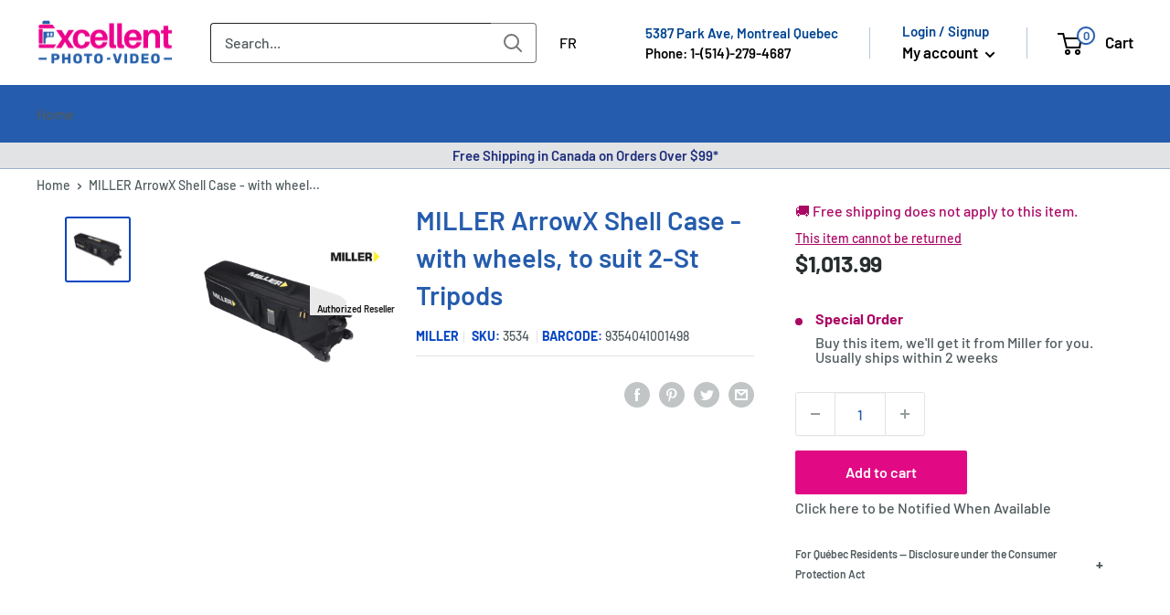

--- FILE ---
content_type: text/html; charset=utf-8
request_url: https://excellentphoto.ca/products/miller-arrowx-shell-case-with-wheels-to-suit-2-st-tripods
body_size: 93301
content:
<!doctype html>

<html class="no-js" lang="en">
  <head>
  

     
        <!-- starapps_core_start -->
<!-- This code is automatically managed by StarApps Studio -->
<!-- Please contact support@starapps.studio for any help -->
<!-- File location: snippets/starapps-core.liquid --><!-- starapps_scripts_start -->
<!-- This code is automatically managed by StarApps Studio -->
<!-- Please contact support@starapps.studio for any help -->
<script type="application/json" sa-product-json="true">
          {
            "id": 6693407883367,
            "title": "MILLER ArrowX Shell Case - with wheels, to suit 2-St Tripods",
            "handle": "miller-arrowx-shell-case-with-wheels-to-suit-2-st-tripods","product_images": [{ "id":29716352172135,"src":"\/\/excellentphoto.ca\/cdn\/shop\/products\/bce0f91d8b6b3c5ed7a01e67410130f8.png?v=1698778007" }  ],
            "media": [{"alt":null,"id":22300072345703,"position":1,"preview_image":{"aspect_ratio":1.0,"height":2500,"width":2500,"src":"\/\/excellentphoto.ca\/cdn\/shop\/products\/bce0f91d8b6b3c5ed7a01e67410130f8.png?v=1698778007"},"aspect_ratio":1.0,"height":2500,"media_type":"image","src":"\/\/excellentphoto.ca\/cdn\/shop\/products\/bce0f91d8b6b3c5ed7a01e67410130f8.png?v=1698778007","width":2500}],"metafields": {},
            "vendor": "Miller",
            "variants": [{"id":39862247555175,"title":"Default Title","option1":"Default Title","option2":null,"option3":null,"sku":"3534","requires_shipping":true,"taxable":true,"featured_image":null,"available":true,"name":"MILLER ArrowX Shell Case - with wheels, to suit 2-St Tripods","public_title":null,"options":["Default Title"],"price":101399,"weight":10000,"compare_at_price":101399,"inventory_management":"shopify","barcode":"9354041001498","requires_selling_plan":false,"selling_plan_allocations":[],"quantity_rule":{"min":1,"max":null,"increment":1}}],
            "url": "\/products\/miller-arrowx-shell-case-with-wheels-to-suit-2-st-tripods",
            "options": [{"name":"Title","position":1,"values":["Default Title"]}],
            "images": ["\/\/excellentphoto.ca\/cdn\/shop\/products\/bce0f91d8b6b3c5ed7a01e67410130f8.png?v=1698778007"],
            "featured_image": "\/\/excellentphoto.ca\/cdn\/shop\/products\/bce0f91d8b6b3c5ed7a01e67410130f8.png?v=1698778007",
            "tags": ["Bag Type_Tripod Case","Brand_Miller","Heavy Shipping","noreturn","nostock","Specialorder"],
            "available": true,
            "price_min": 101399,
            "price_max": 101399,
            "compare_at_price_min": 101399,
            "compare_at_price_max": 101399}
    </script>
<script defer src="https://bcdn.starapps.studio/apps/via/excellentphoto/script-1620143836.js?shop=excellentphoto.myshopify.com" type="text/javascript"></script>
<!-- starapps_scripts_end -->



    
<!-- starapps_core_end -->
    

    <meta name="facebook-domain-verification" content="7964r0rczi8wia65wihld12jsj1emo">
    <meta name="msvalidate.01" content="5250B9E901BD2DE3F0A6923A31F00104" />

    <meta charset="utf-8">
    <meta
      name="viewport"
      content="width=device-width, initial-scale=1.0, height=device-height, minimum-scale=1.0, maximum-scale=5.0"
    >
    <meta name="theme-color" content="#0746c2"><meta name="description" content="The Arrowx shell case features a unique wall construction that adds a HDPE lining to give extra protection to your gear while keeping weight to a minimum, the case comes with padded carry straps and a head-end cradle to protect the fluid head during transport. The shell case is made from weatherproof ballistic nylon and uses heavy-duty zippers on bag and all pockets. Integrated wide-set wheels allow for sturdy transportation while robust skid pads reduce wear points. Weighing only 6.8 kg (15.0 lbs) and a transport length of 1110 mm (43.7&quot;) this shell case is great protection for your tripod system."><script type="text/javascript"> const observer = new MutationObserver(e => { e.forEach(({ addedNodes: e }) => { e.forEach(e => { 1 === e.nodeType && "SCRIPT" === e.tagName && (e.innerHTML.includes("asyncLoad") && (e.innerHTML = e.innerHTML.replace("if(window.attachEvent)", "document.addEventListener('asyncLazyLoad',function(event){asyncLoad();});if(window.attachEvent)").replaceAll(", asyncLoad", ", function(){}")), e.innerHTML.includes("PreviewBarInjector") && (e.innerHTML = e.innerHTML.replace("DOMContentLoaded", "asyncLazyLoad")), (e.className == 'analytics') && (e.type = 'text/lazyload'),(e.src.includes("assets/storefront/features")||e.src.includes("assets/shopify_pay")||e.src.includes("connect.facebook.net"))&&(e.setAttribute("data-src", e.src), e.removeAttribute("src")))})})});observer.observe(document.documentElement,{childList:!0,subtree:!0})</script><link rel="preload" href="https://cdn.shopify.com/s/files/1/0603/7530/2276/t/1/assets/section.header.js" as="script"><script src="//cdn.shopify.com/s/files/1/0603/7530/2276/t/1/assets/section.header.js"></script><meta property="og:type" content="product">
  <meta property="og:title" content="MILLER ArrowX Shell Case - with wheels, to suit 2-St Tripods"><meta property="og:image" content="http://excellentphoto.ca/cdn/shop/products/bce0f91d8b6b3c5ed7a01e67410130f8.png?v=1698778007">
    <meta property="og:image:secure_url" content="https://excellentphoto.ca/cdn/shop/products/bce0f91d8b6b3c5ed7a01e67410130f8.png?v=1698778007">
    <meta property="og:image:width" content="2500">
    <meta property="og:image:height" content="2500"><meta property="product:price:amount" content="1,013.99">
  <meta property="product:price:currency" content="CAD"><script src="//cdn.shopify.com/s/files/1/0574/0809/4268/t/1/assets/headAsyncLoad.js"></script><meta property="og:description" content="The Arrowx shell case features a unique wall construction that adds a HDPE lining to give extra protection to your gear while keeping weight to a minimum, the case comes with padded carry straps and a head-end cradle to protect the fluid head during transport. The shell case is made from weatherproof ballistic nylon and uses heavy-duty zippers on bag and all pockets. Integrated wide-set wheels allow for sturdy transportation while robust skid pads reduce wear points. Weighing only 6.8 kg (15.0 lbs) and a transport length of 1110 mm (43.7&quot;) this shell case is great protection for your tripod system."><meta property="og:url" content="https://excellentphoto.ca/products/miller-arrowx-shell-case-with-wheels-to-suit-2-st-tripods">
<meta property="og:site_name" content="ExcellentPhoto"><meta name="twitter:card" content="summary"><meta name="twitter:title" content="MILLER ArrowX Shell Case - with wheels, to suit 2-St Tripods">
  <meta name="twitter:description" content="Product Features For Sprinter II and HD Tripod Systems Head-End Cradle and Straps Zippered Storage Pockets Ballistic Nylon Outer Shell &amp;amp; HDPE Liner Dual Top Handles &amp;amp; End Handle Hard Plastic Skid Pads Built-In, Wide-Set Wheels External Pocket and Card Holder In the Box Miller Arrowx Shell Case with Wheels for Sprinter II &amp;amp; HD Tripod Systems (Black) Overview Description The Arrowx shell case features a unique wall construction that adds a HDPE lining to give extra protection to your gear while keeping weight to a minimum, the case comes with padded carry straps and a head-end cradle to protect the fluid head during transport. The shell case is made from weatherproof ballistic nylon and uses heavy-duty zippers on bag and all pockets. Integrated wide-set wheels allow for sturdy transportation while robust skid pads reduce wear points. Weighing only 6.8">
  <meta name="twitter:image" content="https://excellentphoto.ca/cdn/shop/products/bce0f91d8b6b3c5ed7a01e67410130f8_600x600_crop_center.png?v=1698778007">
<title>MILLER ArrowX Shell Case - with wheels, to suit 2-St Tripods 3534
</title>

   
    <link rel="canonical" href="https://excellentphoto.ca/products/miller-arrowx-shell-case-with-wheels-to-suit-2-st-tripods"><link rel="shortcut icon" href="//excellentphoto.ca/cdn/shop/files/Excellent_Photo_favicon_32x32_2bad9ab5-7280-4857-b618-ace28225136c_96x96.webp?v=1659030623" type="image/png"><link href="//excellentphoto.ca/cdn/shop/t/84/assets/theme.css?v=28025599548910145961764303075" rel="stylesheet" type="text/css" media="all" />
    <link href="//excellentphoto.ca/cdn/shop/t/84/assets/upsell-modal.css?v=26920361740874846721752811626" rel="stylesheet" media="print" onload="this.media='all'">
    <noscript><link href="//excellentphoto.ca/cdn/shop/t/84/assets/upsell-modal.css?v=26920361740874846721752811626" rel="stylesheet"></noscript>

    <link rel="preconnect" href="https://cdn.shopify.com">
    <link rel="preconnect" href="https://fonts.shopifycdn.com">
  <!--
    <link rel="dns-prefetch" href="https://ajax.googleapis.com">
    <link rel="dns-prefetch" href="https://maps.googleapis.com">
    <link rel="dns-prefetch" href="https://maps.gstatic.com">
-->
    <link rel="preload" href="//excellentphoto.ca/cdn/fonts/barlow/barlow_n6.329f582a81f63f125e63c20a5a80ae9477df68e1.woff2" as="font" type="font/woff2" crossorigin><link rel="preload" href="//excellentphoto.ca/cdn/fonts/barlow/barlow_n5.a193a1990790eba0cc5cca569d23799830e90f07.woff2" as="font" type="font/woff2" crossorigin><style>
  @font-face {
  font-family: Barlow;
  font-weight: 600;
  font-style: normal;
  font-display: swap;
  src: url("//excellentphoto.ca/cdn/fonts/barlow/barlow_n6.329f582a81f63f125e63c20a5a80ae9477df68e1.woff2") format("woff2"),
       url("//excellentphoto.ca/cdn/fonts/barlow/barlow_n6.0163402e36247bcb8b02716880d0b39568412e9e.woff") format("woff");
}

  @font-face {
  font-family: Barlow;
  font-weight: 500;
  font-style: normal;
  font-display: swap;
  src: url("//excellentphoto.ca/cdn/fonts/barlow/barlow_n5.a193a1990790eba0cc5cca569d23799830e90f07.woff2") format("woff2"),
       url("//excellentphoto.ca/cdn/fonts/barlow/barlow_n5.ae31c82169b1dc0715609b8cc6a610b917808358.woff") format("woff");
}

@font-face {
  font-family: Barlow;
  font-weight: 600;
  font-style: normal;
  font-display: swap;
  src: url("//excellentphoto.ca/cdn/fonts/barlow/barlow_n6.329f582a81f63f125e63c20a5a80ae9477df68e1.woff2") format("woff2"),
       url("//excellentphoto.ca/cdn/fonts/barlow/barlow_n6.0163402e36247bcb8b02716880d0b39568412e9e.woff") format("woff");
}

@font-face {
  font-family: Barlow;
  font-weight: 600;
  font-style: italic;
  font-display: swap;
  src: url("//excellentphoto.ca/cdn/fonts/barlow/barlow_i6.5a22bd20fb27bad4d7674cc6e666fb9c77d813bb.woff2") format("woff2"),
       url("//excellentphoto.ca/cdn/fonts/barlow/barlow_i6.1c8787fcb59f3add01a87f21b38c7ef797e3b3a1.woff") format("woff");
}


  @font-face {
  font-family: Barlow;
  font-weight: 700;
  font-style: normal;
  font-display: swap;
  src: url("//excellentphoto.ca/cdn/fonts/barlow/barlow_n7.691d1d11f150e857dcbc1c10ef03d825bc378d81.woff2") format("woff2"),
       url("//excellentphoto.ca/cdn/fonts/barlow/barlow_n7.4fdbb1cb7da0e2c2f88492243ffa2b4f91924840.woff") format("woff");
}

  @font-face {
  font-family: Barlow;
  font-weight: 500;
  font-style: italic;
  font-display: swap;
  src: url("//excellentphoto.ca/cdn/fonts/barlow/barlow_i5.714d58286997b65cd479af615cfa9bb0a117a573.woff2") format("woff2"),
       url("//excellentphoto.ca/cdn/fonts/barlow/barlow_i5.0120f77e6447d3b5df4bbec8ad8c2d029d87fb21.woff") format("woff");
}

  @font-face {
  font-family: Barlow;
  font-weight: 700;
  font-style: italic;
  font-display: swap;
  src: url("//excellentphoto.ca/cdn/fonts/barlow/barlow_i7.50e19d6cc2ba5146fa437a5a7443c76d5d730103.woff2") format("woff2"),
       url("//excellentphoto.ca/cdn/fonts/barlow/barlow_i7.47e9f98f1b094d912e6fd631cc3fe93d9f40964f.woff") format("woff");
}


  :root {
    --default-text-font-size : 15px;
    --base-text-font-size    : 16px;
    --heading-font-family    : Barlow, sans-serif;
    --heading-font-weight    : 600;
    --heading-font-style     : normal;
    --text-font-family       : Barlow, sans-serif;
    --text-font-weight       : 500;
    --text-font-style        : normal;
    --text-font-bolder-weight: 600;
    --text-link-decoration   : underline;

    --text-color               : #505b5e;
    --text-color-rgb           : 80, 91, 94;
    --heading-color            : #255cad;
    --border-color             : #e1e3e4;
    --border-color-rgb         : 225, 227, 228;
    --form-border-color        : #d4d6d8;
    --accent-color             : #0746c2;
    --accent-color-rgb         : 7, 70, 194;
    --link-color               : #1b5ea7;
    --link-color-hover         : #103965;
    --background               : #ffffff;
    --secondary-background     : #ffffff;
    --secondary-background-rgb : 255, 255, 255;
    --accent-background        : rgba(7, 70, 194, 0.08);

    --input-background: #ffffff;

    --error-color       : #ff0000;
    --error-background  : rgba(255, 0, 0, 0.07);
    --success-color     : #00aa00;
    --success-background: rgba(0, 170, 0, 0.11);

    --primary-button-background      : #255cad;
    --primary-button-background-rgb  : 37, 92, 173;
    --primary-button-text-color      : #ffffff;
    --secondary-button-background    : #255cad;
    --secondary-button-background-rgb: 37, 92, 173;
    --secondary-button-text-color    : #ffffff;

    --header-background      : #ececee;
    --header-text-color      : #030303;
    --header-light-text-color: #004491;
    --header-border-color    : rgba(0, 68, 145, 0.3);
    --header-accent-color    : #e10a84;
    --text_secondary_accent_color : #AB0764;

    --footer-background-color:    #ececee;
    --footer-heading-text-color:  #030303;
    --footer-body-text-color:     #505b5e;
    --footer-body-text-color-rgb: 80, 91, 94;
    --footer-accent-color:        #e10a84;
    --footer-accent-color-rgb:    225, 10, 132;
    --footer-border:              none;
    
    --flickity-arrow-color: #abb1b4;--product-on-sale-accent           : #282d2e;
    --product-on-sale-accent-rgb       : 40, 45, 46;
    --product-on-sale-color            : #ffffff;
    --product-in-stock-color           : #1b5ea7;
    --product-low-stock-color          : #82b0e3;
    --product-sold-out-color           : #505b5e;
    --product-custom-label-1-background: #008a00;
    --product-custom-label-1-color     : #ffffff;
    --product-custom-label-2-background: #00a500;
    --product-custom-label-2-color     : #ffffff;
    --product-review-star-color        : #ffbd00;

    --mobile-container-gutter : 20px;
    --desktop-container-gutter: 40px;

    /* Shopify related variables */
    --payment-terms-background-color: #ffffff;
  }
</style>

<script>
  // IE11 does not have support for CSS variables, so we have to polyfill them
  if (!(((window || {}).CSS || {}).supports && window.CSS.supports('(--a: 0)'))) {
    const script = document.createElement('script');
    script.type = 'text/javascript';
    script.src = 'https://cdn.jsdelivr.net/npm/css-vars-ponyfill@2';
    script.onload = function() {
      cssVars({});
    };

    document.getElementsByTagName('head')[0].appendChild(script);
  }
</script>


    <meta name="google-site-verification" content="jH0kHxRN1N5c5kDbdfY54ZvhR8B2ri2nvEwiX7pkH58">

    
   <script defer src="//searchserverapi.com/widgets/shopify/init.js?a=8t1S9U7j1f"></script>

<script>window.performance && window.performance.mark && window.performance.mark('shopify.content_for_header.start');</script><meta name="google-site-verification" content="YaDljGKU4IUz5m48uPeXmqwfpQjLCOmoDsP1rmVY5xQ">
<meta id="shopify-digital-wallet" name="shopify-digital-wallet" content="/6234144871/digital_wallets/dialog">
<meta name="shopify-checkout-api-token" content="606517189df68798304a7bf9c3ede715">
<link rel="alternate" hreflang="x-default" href="https://excellentphoto.ca/products/miller-arrowx-shell-case-with-wheels-to-suit-2-st-tripods">
<link rel="alternate" hreflang="en-CA" href="https://excellentphoto.ca/products/miller-arrowx-shell-case-with-wheels-to-suit-2-st-tripods">
<link rel="alternate" hreflang="fr-CA" href="https://excellentphoto.ca/fr/products/miller-arrowx-shell-case-avec-roulettes-pour-sadapter-aux-trepieds-2-st">
<link rel="alternate" type="application/json+oembed" href="https://excellentphoto.ca/products/miller-arrowx-shell-case-with-wheels-to-suit-2-st-tripods.oembed">
<script async="async" src="/checkouts/internal/preloads.js?locale=en-CA"></script>
<link rel="preconnect" href="https://shop.app" crossorigin="anonymous">
<script async="async" src="https://shop.app/checkouts/internal/preloads.js?locale=en-CA&shop_id=6234144871" crossorigin="anonymous"></script>
<script id="apple-pay-shop-capabilities" type="application/json">{"shopId":6234144871,"countryCode":"CA","currencyCode":"CAD","merchantCapabilities":["supports3DS"],"merchantId":"gid:\/\/shopify\/Shop\/6234144871","merchantName":"ExcellentPhoto","requiredBillingContactFields":["postalAddress","email","phone"],"requiredShippingContactFields":["postalAddress","email","phone"],"shippingType":"shipping","supportedNetworks":["visa","masterCard","amex","discover","interac","jcb"],"total":{"type":"pending","label":"ExcellentPhoto","amount":"1.00"},"shopifyPaymentsEnabled":true,"supportsSubscriptions":true}</script>
<script id="shopify-features" type="application/json">{"accessToken":"606517189df68798304a7bf9c3ede715","betas":["rich-media-storefront-analytics"],"domain":"excellentphoto.ca","predictiveSearch":true,"shopId":6234144871,"locale":"en"}</script>
<script>var Shopify = Shopify || {};
Shopify.shop = "excellentphoto.myshopify.com";
Shopify.locale = "en";
Shopify.currency = {"active":"CAD","rate":"1.0"};
Shopify.country = "CA";
Shopify.theme = {"name":"EP 2.0 Theme | SEO","id":181604319601,"schema_name":"Warehouse","schema_version":"2.6.6","theme_store_id":871,"role":"main"};
Shopify.theme.handle = "null";
Shopify.theme.style = {"id":null,"handle":null};
Shopify.cdnHost = "excellentphoto.ca/cdn";
Shopify.routes = Shopify.routes || {};
Shopify.routes.root = "/";</script>
<script type="module">!function(o){(o.Shopify=o.Shopify||{}).modules=!0}(window);</script>
<script>!function(o){function n(){var o=[];function n(){o.push(Array.prototype.slice.apply(arguments))}return n.q=o,n}var t=o.Shopify=o.Shopify||{};t.loadFeatures=n(),t.autoloadFeatures=n()}(window);</script>
<script>
  window.ShopifyPay = window.ShopifyPay || {};
  window.ShopifyPay.apiHost = "shop.app\/pay";
  window.ShopifyPay.redirectState = null;
</script>
<script id="shop-js-analytics" type="application/json">{"pageType":"product"}</script>
<script defer="defer" async type="module" src="//excellentphoto.ca/cdn/shopifycloud/shop-js/modules/v2/client.init-shop-cart-sync_BT-GjEfc.en.esm.js"></script>
<script defer="defer" async type="module" src="//excellentphoto.ca/cdn/shopifycloud/shop-js/modules/v2/chunk.common_D58fp_Oc.esm.js"></script>
<script defer="defer" async type="module" src="//excellentphoto.ca/cdn/shopifycloud/shop-js/modules/v2/chunk.modal_xMitdFEc.esm.js"></script>
<script type="module">
  await import("//excellentphoto.ca/cdn/shopifycloud/shop-js/modules/v2/client.init-shop-cart-sync_BT-GjEfc.en.esm.js");
await import("//excellentphoto.ca/cdn/shopifycloud/shop-js/modules/v2/chunk.common_D58fp_Oc.esm.js");
await import("//excellentphoto.ca/cdn/shopifycloud/shop-js/modules/v2/chunk.modal_xMitdFEc.esm.js");

  window.Shopify.SignInWithShop?.initShopCartSync?.({"fedCMEnabled":true,"windoidEnabled":true});

</script>
<script>
  window.Shopify = window.Shopify || {};
  if (!window.Shopify.featureAssets) window.Shopify.featureAssets = {};
  window.Shopify.featureAssets['shop-js'] = {"shop-cart-sync":["modules/v2/client.shop-cart-sync_DZOKe7Ll.en.esm.js","modules/v2/chunk.common_D58fp_Oc.esm.js","modules/v2/chunk.modal_xMitdFEc.esm.js"],"init-fed-cm":["modules/v2/client.init-fed-cm_B6oLuCjv.en.esm.js","modules/v2/chunk.common_D58fp_Oc.esm.js","modules/v2/chunk.modal_xMitdFEc.esm.js"],"shop-cash-offers":["modules/v2/client.shop-cash-offers_D2sdYoxE.en.esm.js","modules/v2/chunk.common_D58fp_Oc.esm.js","modules/v2/chunk.modal_xMitdFEc.esm.js"],"shop-login-button":["modules/v2/client.shop-login-button_QeVjl5Y3.en.esm.js","modules/v2/chunk.common_D58fp_Oc.esm.js","modules/v2/chunk.modal_xMitdFEc.esm.js"],"pay-button":["modules/v2/client.pay-button_DXTOsIq6.en.esm.js","modules/v2/chunk.common_D58fp_Oc.esm.js","modules/v2/chunk.modal_xMitdFEc.esm.js"],"shop-button":["modules/v2/client.shop-button_DQZHx9pm.en.esm.js","modules/v2/chunk.common_D58fp_Oc.esm.js","modules/v2/chunk.modal_xMitdFEc.esm.js"],"avatar":["modules/v2/client.avatar_BTnouDA3.en.esm.js"],"init-windoid":["modules/v2/client.init-windoid_CR1B-cfM.en.esm.js","modules/v2/chunk.common_D58fp_Oc.esm.js","modules/v2/chunk.modal_xMitdFEc.esm.js"],"init-shop-for-new-customer-accounts":["modules/v2/client.init-shop-for-new-customer-accounts_C_vY_xzh.en.esm.js","modules/v2/client.shop-login-button_QeVjl5Y3.en.esm.js","modules/v2/chunk.common_D58fp_Oc.esm.js","modules/v2/chunk.modal_xMitdFEc.esm.js"],"init-shop-email-lookup-coordinator":["modules/v2/client.init-shop-email-lookup-coordinator_BI7n9ZSv.en.esm.js","modules/v2/chunk.common_D58fp_Oc.esm.js","modules/v2/chunk.modal_xMitdFEc.esm.js"],"init-shop-cart-sync":["modules/v2/client.init-shop-cart-sync_BT-GjEfc.en.esm.js","modules/v2/chunk.common_D58fp_Oc.esm.js","modules/v2/chunk.modal_xMitdFEc.esm.js"],"shop-toast-manager":["modules/v2/client.shop-toast-manager_DiYdP3xc.en.esm.js","modules/v2/chunk.common_D58fp_Oc.esm.js","modules/v2/chunk.modal_xMitdFEc.esm.js"],"init-customer-accounts":["modules/v2/client.init-customer-accounts_D9ZNqS-Q.en.esm.js","modules/v2/client.shop-login-button_QeVjl5Y3.en.esm.js","modules/v2/chunk.common_D58fp_Oc.esm.js","modules/v2/chunk.modal_xMitdFEc.esm.js"],"init-customer-accounts-sign-up":["modules/v2/client.init-customer-accounts-sign-up_iGw4briv.en.esm.js","modules/v2/client.shop-login-button_QeVjl5Y3.en.esm.js","modules/v2/chunk.common_D58fp_Oc.esm.js","modules/v2/chunk.modal_xMitdFEc.esm.js"],"shop-follow-button":["modules/v2/client.shop-follow-button_CqMgW2wH.en.esm.js","modules/v2/chunk.common_D58fp_Oc.esm.js","modules/v2/chunk.modal_xMitdFEc.esm.js"],"checkout-modal":["modules/v2/client.checkout-modal_xHeaAweL.en.esm.js","modules/v2/chunk.common_D58fp_Oc.esm.js","modules/v2/chunk.modal_xMitdFEc.esm.js"],"shop-login":["modules/v2/client.shop-login_D91U-Q7h.en.esm.js","modules/v2/chunk.common_D58fp_Oc.esm.js","modules/v2/chunk.modal_xMitdFEc.esm.js"],"lead-capture":["modules/v2/client.lead-capture_BJmE1dJe.en.esm.js","modules/v2/chunk.common_D58fp_Oc.esm.js","modules/v2/chunk.modal_xMitdFEc.esm.js"],"payment-terms":["modules/v2/client.payment-terms_Ci9AEqFq.en.esm.js","modules/v2/chunk.common_D58fp_Oc.esm.js","modules/v2/chunk.modal_xMitdFEc.esm.js"]};
</script>
<script>(function() {
  var isLoaded = false;
  function asyncLoad() {
    if (isLoaded) return;
    isLoaded = true;
    var urls = ["\/\/code.tidio.co\/gni9jcbvnakmkktmm8pc4envq3hkjaah.js?shop=excellentphoto.myshopify.com","https:\/\/accessories.w3apps.co\/js\/accessories.js?shop=excellentphoto.myshopify.com","https:\/\/shopiapps.in\/compare_product\/cmp_widget\/sp_cmp_js.php?shop=excellentphoto.myshopify.com","https:\/\/cdn-bundler.nice-team.net\/app\/js\/bundler.js?shop=excellentphoto.myshopify.com","https:\/\/main-app-production.upsellserverapi.com\/build\/external\/services\/session\/index.js?shop=excellentphoto.myshopify.com","\/\/cdn.shopify.com\/proxy\/134bbcbd20f726aa043b88ea8565c22d3114dc462a21fedca6853f4f83cee694\/api.goaffpro.com\/loader.js?shop=excellentphoto.myshopify.com\u0026sp-cache-control=cHVibGljLCBtYXgtYWdlPTkwMA","https:\/\/shopify-widget.route.com\/shopify.widget.js?shop=excellentphoto.myshopify.com","https:\/\/searchanise-ef84.kxcdn.com\/widgets\/shopify\/init.js?a=8t1S9U7j1f\u0026shop=excellentphoto.myshopify.com"];
    for (var i = 0; i < urls.length; i++) {
      var s = document.createElement('script');
      s.type = 'text/javascript';
      s.async = true;
      s.src = urls[i];
      var x = document.getElementsByTagName('script')[0];
      x.parentNode.insertBefore(s, x);
    }
  };
  if(window.attachEvent) {
    window.attachEvent('onload', asyncLoad);
  } else {
    window.addEventListener('load', asyncLoad, false);
  }
})();</script>
<script id="__st">var __st={"a":6234144871,"offset":-18000,"reqid":"52950c5a-aac8-4e48-85a6-1b07f6ce9709-1769184416","pageurl":"excellentphoto.ca\/products\/miller-arrowx-shell-case-with-wheels-to-suit-2-st-tripods","u":"a46758d48d59","p":"product","rtyp":"product","rid":6693407883367};</script>
<script>window.ShopifyPaypalV4VisibilityTracking = true;</script>
<script id="captcha-bootstrap">!function(){'use strict';const t='contact',e='account',n='new_comment',o=[[t,t],['blogs',n],['comments',n],[t,'customer']],c=[[e,'customer_login'],[e,'guest_login'],[e,'recover_customer_password'],[e,'create_customer']],r=t=>t.map((([t,e])=>`form[action*='/${t}']:not([data-nocaptcha='true']) input[name='form_type'][value='${e}']`)).join(','),a=t=>()=>t?[...document.querySelectorAll(t)].map((t=>t.form)):[];function s(){const t=[...o],e=r(t);return a(e)}const i='password',u='form_key',d=['recaptcha-v3-token','g-recaptcha-response','h-captcha-response',i],f=()=>{try{return window.sessionStorage}catch{return}},m='__shopify_v',_=t=>t.elements[u];function p(t,e,n=!1){try{const o=window.sessionStorage,c=JSON.parse(o.getItem(e)),{data:r}=function(t){const{data:e,action:n}=t;return t[m]||n?{data:e,action:n}:{data:t,action:n}}(c);for(const[e,n]of Object.entries(r))t.elements[e]&&(t.elements[e].value=n);n&&o.removeItem(e)}catch(o){console.error('form repopulation failed',{error:o})}}const l='form_type',E='cptcha';function T(t){t.dataset[E]=!0}const w=window,h=w.document,L='Shopify',v='ce_forms',y='captcha';let A=!1;((t,e)=>{const n=(g='f06e6c50-85a8-45c8-87d0-21a2b65856fe',I='https://cdn.shopify.com/shopifycloud/storefront-forms-hcaptcha/ce_storefront_forms_captcha_hcaptcha.v1.5.2.iife.js',D={infoText:'Protected by hCaptcha',privacyText:'Privacy',termsText:'Terms'},(t,e,n)=>{const o=w[L][v],c=o.bindForm;if(c)return c(t,g,e,D).then(n);var r;o.q.push([[t,g,e,D],n]),r=I,A||(h.body.append(Object.assign(h.createElement('script'),{id:'captcha-provider',async:!0,src:r})),A=!0)});var g,I,D;w[L]=w[L]||{},w[L][v]=w[L][v]||{},w[L][v].q=[],w[L][y]=w[L][y]||{},w[L][y].protect=function(t,e){n(t,void 0,e),T(t)},Object.freeze(w[L][y]),function(t,e,n,w,h,L){const[v,y,A,g]=function(t,e,n){const i=e?o:[],u=t?c:[],d=[...i,...u],f=r(d),m=r(i),_=r(d.filter((([t,e])=>n.includes(e))));return[a(f),a(m),a(_),s()]}(w,h,L),I=t=>{const e=t.target;return e instanceof HTMLFormElement?e:e&&e.form},D=t=>v().includes(t);t.addEventListener('submit',(t=>{const e=I(t);if(!e)return;const n=D(e)&&!e.dataset.hcaptchaBound&&!e.dataset.recaptchaBound,o=_(e),c=g().includes(e)&&(!o||!o.value);(n||c)&&t.preventDefault(),c&&!n&&(function(t){try{if(!f())return;!function(t){const e=f();if(!e)return;const n=_(t);if(!n)return;const o=n.value;o&&e.removeItem(o)}(t);const e=Array.from(Array(32),(()=>Math.random().toString(36)[2])).join('');!function(t,e){_(t)||t.append(Object.assign(document.createElement('input'),{type:'hidden',name:u})),t.elements[u].value=e}(t,e),function(t,e){const n=f();if(!n)return;const o=[...t.querySelectorAll(`input[type='${i}']`)].map((({name:t})=>t)),c=[...d,...o],r={};for(const[a,s]of new FormData(t).entries())c.includes(a)||(r[a]=s);n.setItem(e,JSON.stringify({[m]:1,action:t.action,data:r}))}(t,e)}catch(e){console.error('failed to persist form',e)}}(e),e.submit())}));const S=(t,e)=>{t&&!t.dataset[E]&&(n(t,e.some((e=>e===t))),T(t))};for(const o of['focusin','change'])t.addEventListener(o,(t=>{const e=I(t);D(e)&&S(e,y())}));const B=e.get('form_key'),M=e.get(l),P=B&&M;t.addEventListener('DOMContentLoaded',(()=>{const t=y();if(P)for(const e of t)e.elements[l].value===M&&p(e,B);[...new Set([...A(),...v().filter((t=>'true'===t.dataset.shopifyCaptcha))])].forEach((e=>S(e,t)))}))}(h,new URLSearchParams(w.location.search),n,t,e,['guest_login'])})(!0,!0)}();</script>
<script integrity="sha256-4kQ18oKyAcykRKYeNunJcIwy7WH5gtpwJnB7kiuLZ1E=" data-source-attribution="shopify.loadfeatures" defer="defer" src="//excellentphoto.ca/cdn/shopifycloud/storefront/assets/storefront/load_feature-a0a9edcb.js" crossorigin="anonymous"></script>
<script crossorigin="anonymous" defer="defer" src="//excellentphoto.ca/cdn/shopifycloud/storefront/assets/shopify_pay/storefront-65b4c6d7.js?v=20250812"></script>
<script data-source-attribution="shopify.dynamic_checkout.dynamic.init">var Shopify=Shopify||{};Shopify.PaymentButton=Shopify.PaymentButton||{isStorefrontPortableWallets:!0,init:function(){window.Shopify.PaymentButton.init=function(){};var t=document.createElement("script");t.src="https://excellentphoto.ca/cdn/shopifycloud/portable-wallets/latest/portable-wallets.en.js",t.type="module",document.head.appendChild(t)}};
</script>
<script data-source-attribution="shopify.dynamic_checkout.buyer_consent">
  function portableWalletsHideBuyerConsent(e){var t=document.getElementById("shopify-buyer-consent"),n=document.getElementById("shopify-subscription-policy-button");t&&n&&(t.classList.add("hidden"),t.setAttribute("aria-hidden","true"),n.removeEventListener("click",e))}function portableWalletsShowBuyerConsent(e){var t=document.getElementById("shopify-buyer-consent"),n=document.getElementById("shopify-subscription-policy-button");t&&n&&(t.classList.remove("hidden"),t.removeAttribute("aria-hidden"),n.addEventListener("click",e))}window.Shopify?.PaymentButton&&(window.Shopify.PaymentButton.hideBuyerConsent=portableWalletsHideBuyerConsent,window.Shopify.PaymentButton.showBuyerConsent=portableWalletsShowBuyerConsent);
</script>
<script data-source-attribution="shopify.dynamic_checkout.cart.bootstrap">document.addEventListener("DOMContentLoaded",(function(){function t(){return document.querySelector("shopify-accelerated-checkout-cart, shopify-accelerated-checkout")}if(t())Shopify.PaymentButton.init();else{new MutationObserver((function(e,n){t()&&(Shopify.PaymentButton.init(),n.disconnect())})).observe(document.body,{childList:!0,subtree:!0})}}));
</script>
<link id="shopify-accelerated-checkout-styles" rel="stylesheet" media="screen" href="https://excellentphoto.ca/cdn/shopifycloud/portable-wallets/latest/accelerated-checkout-backwards-compat.css" crossorigin="anonymous">
<style id="shopify-accelerated-checkout-cart">
        #shopify-buyer-consent {
  margin-top: 1em;
  display: inline-block;
  width: 100%;
}

#shopify-buyer-consent.hidden {
  display: none;
}

#shopify-subscription-policy-button {
  background: none;
  border: none;
  padding: 0;
  text-decoration: underline;
  font-size: inherit;
  cursor: pointer;
}

#shopify-subscription-policy-button::before {
  box-shadow: none;
}

      </style>
<link rel="stylesheet" media="screen" href="//excellentphoto.ca/cdn/shop/t/84/compiled_assets/styles.css?v=196363">
<script id="sections-script" data-sections="header_messages" defer="defer" src="//excellentphoto.ca/cdn/shop/t/84/compiled_assets/scripts.js?v=196363"></script>
<script>window.performance && window.performance.mark && window.performance.mark('shopify.content_for_header.end');</script>




    <link rel="stylesheet" href="//excellentphoto.ca/cdn/shop/t/84/assets/theme.css?v=28025599548910145961764303075">

    <script type="application/ld+json">
    {
      "@context": "http://schema.org",
      "@type": "WebSite",
      "name": "ExcellentPhoto.ca",
      "potentialAction": {
        "@type": "SearchAction",
        "target": "https://excellentphoto.ca/pages/search-results-page?q={search_term_string}",
        "query-input": "required name=search_term_string"
      },
      "url": "https://excellentphoto.ca"
    }
  </script>

  <script type="application/ld+json">
  {
    "@context": "http://schema.org",
    "@type": "Product",
    "offers": [{
          "@type": "Offer",
          "name":"MILLER ArrowX Shell Case - with wheels, to suit 2-St Tripods",
          "availability":"https://schema.org/BackOrder",
"availabilityStarts": "2026-02-06T13:00-0800","price": 1013.99,
          "priceCurrency": "CAD",
          "priceValidUntil": "2026-02-02",
          "itemCondition":"https://schema.org/NewCondition","sku": "3534","url": "/products/miller-arrowx-shell-case-with-wheels-to-suit-2-st-tripods?variant=39862247555175"
        }
    ],
      "gtin13": "9354041001498",
      "productId": "9354041001498",
    "brand": {
      "name": "Miller"
    },
    "name": "MILLER ArrowX Shell Case - with wheels, to suit 2-St Tripods",
    "description": "The Arrowx shell case features a unique wall construction that adds a HDPE lining to give extra protection to your gear while keeping weight to a minimum, the case comes with padded carry straps and a head-end cradle to protect the fluid head during transport. The shell case is made from weatherproof ballistic nylon and uses heavy-duty zippers on bag and all pockets. Integrated wide-set wheels allow for sturdy transportation while robust skid pads reduce wear points. Weighing only 6.8 kg (15.0 lbs) and a transport length of 1110 mm (43.7\") this shell case is great protection for your tripod system.",
    "category": "Tripod",
    "url": "/products/miller-arrowx-shell-case-with-wheels-to-suit-2-st-tripods",
    "sku": "3534",
    "mpn": "3534",
    "image": {
      "@type": "ImageObject",
      "url": "https://excellentphoto.ca/cdn/shop/products/bce0f91d8b6b3c5ed7a01e67410130f8_1024x.png?v=1698778007",
      "image": "https://excellentphoto.ca/cdn/shop/products/bce0f91d8b6b3c5ed7a01e67410130f8_1024x.png?v=1698778007",
      "name": "MILLER ArrowX Shell Case - with wheels, to suit 2-St Tripods",
      "width": "1024",
      "height": "1024"
    }
  }
  </script>



  <script type="application/ld+json">
  {
    "@context": "http://schema.org",
    "@type": "BreadcrumbList",
  "itemListElement": [{
      "@type": "ListItem",
      "position": 1,
      "name": "Home",
      "item": "https://excellentphoto.ca"
    },{
          "@type": "ListItem",
          "position": 2,
          "name": "MILLER ArrowX Shell Case - with wheels, to suit 2-St Tripods",
          "item": "https://excellentphoto.ca/products/miller-arrowx-shell-case-with-wheels-to-suit-2-st-tripods"
        }]
  }
  </script>

<script type="application/ld+json">
{
	"@context": "https://schema.org",
	"@type": "ElectronicsStore",
	"name": "Excellent Photo",
    "alternateName": "Excellent Photo Video",
    "description": "At Excellent Photo Video we are most fortunate to offer you the greatest selection of Camera, lenses, video and photography equipment and Accessories at the most competitive prices with the best service. Authorized dealers of Canon, Sony, Nikon, Fujifilm, Panasonic, Red and most of the popular brands in the industry.",
	"address": {
		"@type": "PostalAddress",
		"streetAddress": "5387 Park Ave",
		"addressLocality": "Montreal",
		"addressRegion": "QC",
		"postalCode": "H2V 4G9"
	},
	"logo": "https://excellentphoto.ca/cdn/shop/files/Excellent-Photo-Logo_150x@2x.png",
	"image": "https://excellentphoto.ca/cdn/shop/files/Excellent-Photo-Logo_150x@2x.png",
	"telePhone": "(514) 279-4687",
    "knowsAbout": "camera video photography",
	"url": "https://excellentphoto.ca",
	"paymentAccepted": [ "credit card", "paypal" ],
	"openingHours": "Mo,Tu,We,Th,Fr,Su 10:00-18:00",
	"openingHoursSpecification": [ {
		"@type": "OpeningHoursSpecification",
		"dayOfWeek": [
			"Monday",
			"Tuesday",
			"Wednesday",
			"Thursday",
			"Friday",
			"Sunday"
		],
		"opens": "10:00",
		"closes": "18:00"
	} ],
	"geo": {
		"@type": "GeoCoordinates",
		"latitude": "45.475942",
		"longitude": "-73.662910"
	},
	"priceRange":"$$",
    "sameAs" : ["https://www.facebook.com/excellentphoto","https://twitter.com/Excellentphoto3","https://www.instagram.com/excellentphoto.ca/","https://printnow.excellentphoto.ca","https://www.tiktok.com/@excellentphoto"]


}
</script>

    <script>
      // This allows to expose several variables to the global scope, to be used in scripts
      window.theme = {
        pageType: "product",
        cartCount: 0,
        moneyFormat: "\u003cspan class=money\u003e${{amount}}\u003c\/span\u003e",
        moneyWithCurrencyFormat: "\u003cspan class=money\u003e${{amount}} CAD\u003c\/span\u003e",
        currencyCodeEnabled: false,
        showDiscount: true,
        discountMode: "percentage",
        searchMode: "product,article",
        searchUnavailableProducts: "last",
        cartType: "drawer"
      };

      window.routes = {
        rootUrl: "\/",
        rootUrlWithoutSlash: '',
        cartUrl: "\/cart",
        cartAddUrl: "\/cart\/add",
        cartChangeUrl: "\/cart\/change",
        searchUrl: "\/search",
        productRecommendationsUrl: "\/recommendations\/products"
      };

      window.languages = {
        productRegularPrice: "Regular price",
        productSalePrice: "Sale price",
        collectionOnSaleLabel: "Save {{savings}}",
        productFormUnavailable: "Unavailable",
        productFormAddToCart: "Add to cart",
        productFormSoldOut: "Sold out",
        productAdded: "Product has been added to your cart",
        productAddedShort: "Added!",
        shippingEstimatorNoResults: "No shipping could be found for your address.",
        shippingEstimatorOneResult: "There is one shipping rate for your address:",
        shippingEstimatorMultipleResults: "There are {{count}} shipping rates for your address:",
        shippingEstimatorErrors: "There are some errors:"
      };

      window.lazySizesConfig = {
        loadHidden: false,
        hFac: 0.8,
        expFactor: 3,
        customMedia: {
          '--phone': '(max-width: 640px)',
          '--tablet': '(min-width: 641px) and (max-width: 1023px)',
          '--lap': '(min-width: 1024px)'
        }
      };

      document.documentElement.className = document.documentElement.className.replace('no-js', 'js');
    </script><script src="//excellentphoto.ca/cdn/shop/t/84/assets/jquery.js?v=115860211936397945481752811626"></script>
    <script defer src="//excellentphoto.ca/cdn/shop/t/84/assets/theme.js?v=155288135655992408501756353226"></script>
    <script defer src="//excellentphoto.ca/cdn/shop/t/84/assets/custom.js?v=6277449950704570781752811626"></script>


        
        <style>.async-hide { opacity: 0 !important} </style>
        <script>(function(a,s,y,n,c,h,i,d,e){s.className+=' '+y;h.start=1*new Date;
        h.end=i=function(){s.className=s.className.replace(RegExp(' ?'+y),'')};
        (a[n]=a[n]||[]).hide=h;setTimeout(function(){i();h.end=null},c);h.timeout=c;
        })(window,document.documentElement,'async-hide','dataLayer',600,
        {'GTM-XXXXXX':true});</script>

<script src="//cdn.shopify.com/s/files/1/0574/0809/4268/t/1/assets/bootstrap-18.0.0.js"></script>

        

    
<script>
        (function () {
          window.onpageshow = function() {
            // We force re-freshing the cart content onpageshow, as most browsers will serve a cache copy when hitting the
            // back button, which cause staled data
            document.documentElement.dispatchEvent(new CustomEvent('cart:refresh', {
              bubbles: true,
              detail: {scrollToTop: false}
            }));
          };
        })();
      </script>





    <script>
    
    
    
    
    var gsf_conversion_data = {page_type : 'product', event : 'view_item', data : {product_data : [{variant_id : 39862247555175, product_id : 6693407883367, name : "MILLER ArrowX Shell Case - with wheels, to suit 2-St Tripods", price : "1013.99", currency : "CAD", sku : "3534", brand : "Miller", variant : "Default Title", category : "Tripod", quantity : "0" }], total_price : "1013.99", shop_currency : "CAD"}};
    
</script>
  	<script defer src='https://api.qcpg.cc/api/v2/vendors/script/916d7051-df68-4c44-b61f-64d0403677ab'></script> 
    
<style>
  .layered-currency-switcher {
    display: none !important;
  }
</style>


<!-- BEGIN app block: shopify://apps/bundler/blocks/bundler-script-append/7a6ae1b8-3b16-449b-8429-8bb89a62c664 --><script defer="defer">
	/**	Bundler script loader, version number: 2.0 */
	(function(){
		var loadScript=function(a,b){var c=document.createElement("script");c.type="text/javascript",c.readyState?c.onreadystatechange=function(){("loaded"==c.readyState||"complete"==c.readyState)&&(c.onreadystatechange=null,b())}:c.onload=function(){b()},c.src=a,document.getElementsByTagName("head")[0].appendChild(c)};
		appendScriptUrl('excellentphoto.myshopify.com');

		// get script url and append timestamp of last change
		function appendScriptUrl(shop) {

			var timeStamp = Math.floor(Date.now() / (1000*1*1));
			var timestampUrl = 'https://bundler.nice-team.net/app/shop/status/'+shop+'.js?'+timeStamp;

			loadScript(timestampUrl, function() {
				// append app script
				if (typeof bundler_settings_updated == 'undefined') {
					console.log('settings are undefined');
					bundler_settings_updated = 'default-by-script';
				}
				var scriptUrl = "https://cdn-bundler.nice-team.net/app/js/bundler-script.js?shop="+shop+"&"+bundler_settings_updated;
				loadScript(scriptUrl, function(){});
			});
		}
	})();

	var BndlrScriptAppended = true;
	
</script>

<!-- END app block --><!-- BEGIN app block: shopify://apps/langshop/blocks/sdk/84899e01-2b29-42af-99d6-46d16daa2111 --><!-- BEGIN app snippet: config --><script type="text/javascript">
    /** Workaround for backward compatibility with old versions of localized themes */
    if (window.LangShopConfig && window.LangShopConfig.themeDynamics && window.LangShopConfig.themeDynamics.length) {
        themeDynamics = window.LangShopConfig.themeDynamics;
    } else {
        themeDynamics = [];
    }

    window.LangShopConfig = {
    "currentLanguage": "en",
    "currentCurrency": "cad",
    "currentCountry": "CA",
    "shopifyLocales": [{"code":"en","name":"English","endonym_name":"English","rootUrl":"\/"},{"code":"fr","name":"French","endonym_name":"français","rootUrl":"\/fr"}    ],
    "shopifyCountries": [{"code":"CA","name":"Canada", "currency":"CAD"},{"code":"US","name":"United States", "currency":"CAD"}    ],
    "shopifyCurrencies": ["CAD"],
    "originalLanguage": {"code":"en","alias":null,"title":"English","icon":null,"published":true,"active":false},
    "targetLanguages": [{"code":"fr","alias":null,"title":"French","icon":null,"published":true,"active":true}],
    "languagesSwitchers": {"languageCurrency":{"status":"published","desktop":{"isActive":true,"generalCustomize":{"template":null,"displayed":"language","language":"code","languageFlag":false,"currency":"code","currencyFlag":false,"switcher":"relative","position":"top-left","verticalSliderValue":15,"verticalSliderDimension":"px","horizontalSliderValue":15,"horizontalSliderDimension":"px"},"advancedCustomize":{"switcherStyle":{"flagRounding":0,"flagRoundingDimension":"px","flagPosition":"left","backgroundColor":"#FDFDFD","padding":{"left":8,"top":5,"right":8,"bottom":5},"paddingDimension":"px","fontSize":18,"fontSizeDimension":"px","fontFamily":"inherit","fontColor":"#202223","borderWidth":0,"borderWidthDimension":"px","borderRadius":4,"borderRadiusDimension":"px","borderColor":"#FFFFFF"},"dropDownStyle":{"backgroundColor":"#FDFDFD","padding":{"left":16,"top":16,"right":16,"bottom":16},"paddingDimension":"px","fontSize":18,"fontSizeDimension":"px","fontFamily":"inherit","fontColor":"#202223","borderWidth":0,"borderWidthDimension":"px","borderRadius":4,"borderRadiusDimension":"px","borderColor":"#FFFFFF"},"arrow":{"size":6,"sizeDimension":"px","color":"#000000"}}},"mobile":{"isActive":true,"sameAsDesktop":false,"generalCustomize":{"template":null,"displayed":"language","language":"code","languageFlag":false,"currency":"code","currencyFlag":false,"switcher":"relative","position":"top-left","verticalSliderValue":15,"verticalSliderDimension":"px","horizontalSliderValue":15,"horizontalSliderDimension":"px"},"advancedCustomize":{"switcherStyle":{"flagRounding":0,"flagRoundingDimension":"px","flagPosition":"left","backgroundColor":"#FDFDFD","padding":{"left":8,"top":5,"right":8,"bottom":5},"paddingDimension":"px","fontSize":16,"fontSizeDimension":"px","fontFamily":"inherit","fontColor":"#202223","borderWidth":0,"borderWidthDimension":"px","borderRadius":4,"borderRadiusDimension":"px","borderColor":"#FFFFFF"},"dropDownStyle":{"backgroundColor":"#FDFDFD","padding":{"left":16,"top":16,"right":16,"bottom":16},"paddingDimension":"px","fontSize":18,"fontSizeDimension":"px","fontFamily":"inherit","fontColor":"#202223","borderWidth":0,"borderWidthDimension":"px","borderRadius":4,"borderRadiusDimension":"px","borderColor":"#FFFFFF"},"arrow":{"size":6,"sizeDimension":"px","color":"#000000"}}}},"autoDetection":{"status":"disabled","alertType":"popup","popupContainer":{"position":"center","backgroundColor":"#FFFFFF","width":700,"widthDimension":"px","padding":{"left":20,"top":20,"right":20,"bottom":20},"paddingDimension":"px","borderWidth":0,"borderWidthDimension":"px","borderRadius":8,"borderRadiusDimension":"px","borderColor":"#FFFFFF","fontSize":18,"fontSizeDimension":"px","fontFamily":"inherit","fontColor":"#202223"},"bannerContainer":{"position":"top","backgroundColor":"#FFFFFF","width":8,"widthDimension":"px","padding":{"left":20,"top":20,"right":20,"bottom":20},"paddingDimension":"px","borderWidth":0,"borderWidthDimension":"px","borderRadius":8,"borderRadiusDimension":"px","borderColor":"#FFFFFF","fontSize":18,"fontSizeDimension":"px","fontFamily":"inherit","fontColor":"#202223"},"selectorContainer":{"backgroundColor":"#FFFFFF","padding":{"left":8,"top":8,"right":8,"bottom":8},"paddingDimension":"px","borderWidth":0,"borderWidthDimension":"px","borderRadius":8,"borderRadiusDimension":"px","borderColor":"#FFFFFF","fontSize":18,"fontSizeDimension":"px","fontFamily":"inherit","fontColor":"#202223"},"button":{"backgroundColor":"#FFFFFF","padding":{"left":8,"top":8,"right":8,"bottom":8},"paddingDimension":"px","borderWidth":0,"borderWidthDimension":"px","borderRadius":8,"borderRadiusDimension":"px","borderColor":"#FFFFFF","fontSize":18,"fontSizeDimension":"px","fontFamily":"inherit","fontColor":"#202223"},"closeIcon":{"size":16,"sizeDimension":"px","color":"#1D1D1D"}}},
    "defaultCurrency": {"code":"cad","title":"Canadian Dollar","icon":null,"rate":1.3128,"formatWithCurrency":"${{amount}} CAD","formatWithoutCurrency":"${{amount}}"},
    "targetCurrencies": [{"code":"usd","title":"US Dollar","icon":null,"rate":1,"formatWithCurrency":"${{amount}} USD","formatWithoutCurrency":"${{amount}}"}],
    "currenciesSwitchers": [{"id":2209224,"title":null,"type":"dropdown","status":"admin-only","display":"all","position":"bottom-left","offset":"10px","shortTitles":false,"isolateStyles":true,"icons":"rounded","sprite":"flags","defaultStyles":true,"devices":{"mobile":{"visible":true,"minWidth":null,"maxWidth":{"value":480,"dimension":"px"}},"tablet":{"visible":true,"minWidth":{"value":481,"dimension":"px"},"maxWidth":{"value":1023,"dimension":"px"}},"desktop":{"visible":true,"minWidth":{"value":1024,"dimension":"px"},"maxWidth":null}},"styles":{"dropdown":{"activeContainer":{"padding":{"top":{"value":8,"dimension":"px"},"right":{"value":10,"dimension":"px"},"bottom":{"value":8,"dimension":"px"},"left":{"value":10,"dimension":"px"}},"background":"rgba(255,255,255,.95)","borderRadius":{"topLeft":{"value":0,"dimension":"px"},"topRight":{"value":0,"dimension":"px"},"bottomLeft":{"value":0,"dimension":"px"},"bottomRight":{"value":0,"dimension":"px"}},"borderTop":{"color":"rgba(224, 224, 224, 1)","style":"solid","width":{"value":1,"dimension":"px"}},"borderRight":{"color":"rgba(224, 224, 224, 1)","style":"solid","width":{"value":1,"dimension":"px"}},"borderBottom":{"color":"rgba(224, 224, 224, 1)","style":"solid","width":{"value":1,"dimension":"px"}},"borderLeft":{"color":"rgba(224, 224, 224, 1)","style":"solid","width":{"value":1,"dimension":"px"}}},"activeContainerHovered":null,"activeItem":{"fontSize":{"value":13,"dimension":"px"},"fontFamily":"Open Sans","color":"rgba(39, 46, 49, 1)"},"activeItemHovered":null,"activeItemIcon":{"offset":{"value":10,"dimension":"px"},"position":"left"},"dropdownContainer":{"animation":"sliding","background":"rgba(255,255,255,.95)","borderRadius":{"topLeft":{"value":0,"dimension":"px"},"topRight":{"value":0,"dimension":"px"},"bottomLeft":{"value":0,"dimension":"px"},"bottomRight":{"value":0,"dimension":"px"}},"borderTop":{"color":"rgba(224, 224, 224, 1)","style":"solid","width":{"value":1,"dimension":"px"}},"borderRight":{"color":"rgba(224, 224, 224, 1)","style":"solid","width":{"value":1,"dimension":"px"}},"borderBottom":{"color":"rgba(224, 224, 224, 1)","style":"solid","width":{"value":1,"dimension":"px"}},"borderLeft":{"color":"rgba(224, 224, 224, 1)","style":"solid","width":{"value":1,"dimension":"px"}},"padding":{"top":{"value":0,"dimension":"px"},"right":{"value":0,"dimension":"px"},"bottom":{"value":0,"dimension":"px"},"left":{"value":0,"dimension":"px"}}},"dropdownContainerHovered":null,"dropdownItem":{"padding":{"top":{"value":8,"dimension":"px"},"right":{"value":10,"dimension":"px"},"bottom":{"value":8,"dimension":"px"},"left":{"value":10,"dimension":"px"}},"fontSize":{"value":13,"dimension":"px"},"fontFamily":"Open Sans","color":"rgba(39, 46, 49, 1)"},"dropdownItemHovered":{"color":"rgba(27, 160, 227, 1)"},"dropdownItemIcon":{"position":"left","offset":{"value":10,"dimension":"px"}},"arrow":{"color":"rgba(39, 46, 49, 1)","position":"right","offset":{"value":20,"dimension":"px"},"size":{"value":6,"dimension":"px"}}},"inline":{"container":{"background":"rgba(255,255,255,.95)","borderRadius":{"topLeft":{"value":4,"dimension":"px"},"topRight":{"value":4,"dimension":"px"},"bottomLeft":{"value":4,"dimension":"px"},"bottomRight":{"value":4,"dimension":"px"}},"borderTop":{"color":"rgba(224, 224, 224, 1)","style":"solid","width":{"value":1,"dimension":"px"}},"borderRight":{"color":"rgba(224, 224, 224, 1)","style":"solid","width":{"value":1,"dimension":"px"}},"borderBottom":{"color":"rgba(224, 224, 224, 1)","style":"solid","width":{"value":1,"dimension":"px"}},"borderLeft":{"color":"rgba(224, 224, 224, 1)","style":"solid","width":{"value":1,"dimension":"px"}}},"containerHovered":null,"item":{"background":"transparent","padding":{"top":{"value":8,"dimension":"px"},"right":{"value":10,"dimension":"px"},"bottom":{"value":8,"dimension":"px"},"left":{"value":10,"dimension":"px"}},"fontSize":{"value":13,"dimension":"px"},"fontFamily":"Open Sans","color":"rgba(39, 46, 49, 1)"},"itemHovered":{"background":"rgba(245, 245, 245, 1)","color":"rgba(39, 46, 49, 1)"},"itemActive":{"background":"rgba(245, 245, 245, 1)","color":"rgba(27, 160, 227, 1)"},"itemIcon":{"position":"left","offset":{"value":10,"dimension":"px"}}},"ios":{"activeContainer":{"padding":{"top":{"value":0,"dimension":"px"},"right":{"value":0,"dimension":"px"},"bottom":{"value":0,"dimension":"px"},"left":{"value":0,"dimension":"px"}},"background":"rgba(255,255,255,.95)","borderRadius":{"topLeft":{"value":0,"dimension":"px"},"topRight":{"value":0,"dimension":"px"},"bottomLeft":{"value":0,"dimension":"px"},"bottomRight":{"value":0,"dimension":"px"}},"borderTop":{"color":"rgba(224, 224, 224, 1)","style":"solid","width":{"value":1,"dimension":"px"}},"borderRight":{"color":"rgba(224, 224, 224, 1)","style":"solid","width":{"value":1,"dimension":"px"}},"borderBottom":{"color":"rgba(224, 224, 224, 1)","style":"solid","width":{"value":1,"dimension":"px"}},"borderLeft":{"color":"rgba(224, 224, 224, 1)","style":"solid","width":{"value":1,"dimension":"px"}}},"activeContainerHovered":null,"activeItem":{"fontSize":{"value":13,"dimension":"px"},"fontFamily":"Open Sans","color":"rgba(39, 46, 49, 1)","padding":{"top":{"value":8,"dimension":"px"},"right":{"value":10,"dimension":"px"},"bottom":{"value":8,"dimension":"px"},"left":{"value":10,"dimension":"px"}}},"activeItemHovered":null,"activeItemIcon":{"position":"left","offset":{"value":10,"dimension":"px"}},"modalOverlay":{"background":"rgba(0, 0, 0, 0.7)"},"wheelButtonsContainer":{"background":"rgba(255, 255, 255, 1)","padding":{"top":{"value":8,"dimension":"px"},"right":{"value":10,"dimension":"px"},"bottom":{"value":8,"dimension":"px"},"left":{"value":10,"dimension":"px"}},"borderTop":{"color":"rgba(224, 224, 224, 1)","style":"solid","width":{"value":0,"dimension":"px"}},"borderRight":{"color":"rgba(224, 224, 224, 1)","style":"solid","width":{"value":0,"dimension":"px"}},"borderBottom":{"color":"rgba(224, 224, 224, 1)","style":"solid","width":{"value":1,"dimension":"px"}},"borderLeft":{"color":"rgba(224, 224, 224, 1)","style":"solid","width":{"value":0,"dimension":"px"}}},"wheelCloseButton":{"fontSize":{"value":14,"dimension":"px"},"fontFamily":"Open Sans","color":"rgba(39, 46, 49, 1)","fontWeight":"bold"},"wheelCloseButtonHover":null,"wheelSubmitButton":{"fontSize":{"value":14,"dimension":"px"},"fontFamily":"Open Sans","color":"rgba(39, 46, 49, 1)","fontWeight":"bold"},"wheelSubmitButtonHover":null,"wheelPanelContainer":{"background":"rgba(255, 255, 255, 1)"},"wheelLine":{"borderTop":{"color":"rgba(224, 224, 224, 1)","style":"solid","width":{"value":1,"dimension":"px"}},"borderRight":{"color":"rgba(224, 224, 224, 1)","style":"solid","width":{"value":0,"dimension":"px"}},"borderBottom":{"color":"rgba(224, 224, 224, 1)","style":"solid","width":{"value":1,"dimension":"px"}},"borderLeft":{"color":"rgba(224, 224, 224, 1)","style":"solid","width":{"value":0,"dimension":"px"}}},"wheelItem":{"background":"transparent","padding":{"top":{"value":8,"dimension":"px"},"right":{"value":10,"dimension":"px"},"bottom":{"value":8,"dimension":"px"},"left":{"value":10,"dimension":"px"}},"fontSize":{"value":13,"dimension":"px"},"fontFamily":"Open Sans","color":"rgba(39, 46, 49, 1)","justifyContent":"flex-start"},"wheelItemIcon":{"position":"left","offset":{"value":10,"dimension":"px"}}},"modal":{"activeContainer":{"padding":{"top":{"value":0,"dimension":"px"},"right":{"value":0,"dimension":"px"},"bottom":{"value":0,"dimension":"px"},"left":{"value":0,"dimension":"px"}},"background":"rgba(255,255,255,.95)","borderRadius":{"topLeft":{"value":0,"dimension":"px"},"topRight":{"value":0,"dimension":"px"},"bottomLeft":{"value":0,"dimension":"px"},"bottomRight":{"value":0,"dimension":"px"}},"borderTop":{"color":"rgba(224, 224, 224, 1)","style":"solid","width":{"value":1,"dimension":"px"}},"borderRight":{"color":"rgba(224, 224, 224, 1)","style":"solid","width":{"value":1,"dimension":"px"}},"borderBottom":{"color":"rgba(224, 224, 224, 1)","style":"solid","width":{"value":1,"dimension":"px"}},"borderLeft":{"color":"rgba(224, 224, 224, 1)","style":"solid","width":{"value":1,"dimension":"px"}}},"activeContainerHovered":null,"activeItem":{"fontSize":{"value":13,"dimension":"px"},"fontFamily":"Open Sans","color":"rgba(39, 46, 49, 1)","padding":{"top":{"value":8,"dimension":"px"},"right":{"value":10,"dimension":"px"},"bottom":{"value":8,"dimension":"px"},"left":{"value":10,"dimension":"px"}}},"activeItemHovered":null,"activeItemIcon":{"position":"left","offset":{"value":10,"dimension":"px"}},"modalOverlay":{"background":"rgba(0, 0, 0, 0.7)"},"modalContent":{"animation":"sliding-down","background":"rgba(255, 255, 255, 1)","maxHeight":{"value":80,"dimension":"vh"},"maxWidth":{"value":80,"dimension":"vw"},"width":{"value":320,"dimension":"px"}},"modalContentHover":null,"modalItem":{"reverseElements":true,"fontSize":{"value":11,"dimension":"px"},"fontFamily":"Open Sans","color":"rgba(102, 102, 102, 1)","textTransform":"uppercase","fontWeight":"bold","justifyContent":"space-between","letterSpacing":{"value":3,"dimension":"px"},"padding":{"top":{"value":20,"dimension":"px"},"right":{"value":26,"dimension":"px"},"bottom":{"value":20,"dimension":"px"},"left":{"value":26,"dimension":"px"}}},"modalItemIcon":{"offset":{"value":20,"dimension":"px"}},"modalItemRadio":{"size":{"value":20,"dimension":"px"},"offset":{"value":20,"dimension":"px"},"color":"rgba(193, 202, 202, 1)"},"modalItemHovered":{"background":"rgba(255, 103, 99, 0.5)","color":"rgba(254, 236, 233, 1)"},"modalItemHoveredRadio":{"size":{"value":20,"dimension":"px"},"offset":{"value":20,"dimension":"px"},"color":"rgba(254, 236, 233, 1)"},"modalActiveItem":{"fontSize":{"value":15,"dimension":"px"},"color":"rgba(254, 236, 233, 1)","background":"rgba(255, 103, 99, 1)"},"modalActiveItemRadio":{"size":{"value":24,"dimension":"px"},"offset":{"value":18,"dimension":"px"},"color":"rgba(255, 255, 255, 1)"},"modalActiveItemHovered":null,"modalActiveItemHoveredRadio":null},"select":{"container":{"background":"rgba(255,255,255, 1)","borderRadius":{"topLeft":{"value":4,"dimension":"px"},"topRight":{"value":4,"dimension":"px"},"bottomLeft":{"value":4,"dimension":"px"},"bottomRight":{"value":4,"dimension":"px"}},"borderTop":{"color":"rgba(204, 204, 204, 1)","style":"solid","width":{"value":1,"dimension":"px"}},"borderRight":{"color":"rgba(204, 204, 204, 1)","style":"solid","width":{"value":1,"dimension":"px"}},"borderBottom":{"color":"rgba(204, 204, 204, 1)","style":"solid","width":{"value":1,"dimension":"px"}},"borderLeft":{"color":"rgba(204, 204, 204, 1)","style":"solid","width":{"value":1,"dimension":"px"}}},"text":{"padding":{"top":{"value":5,"dimension":"px"},"right":{"value":8,"dimension":"px"},"bottom":{"value":5,"dimension":"px"},"left":{"value":8,"dimension":"px"}},"fontSize":{"value":13,"dimension":"px"},"fontFamily":"Open Sans","color":"rgba(39, 46, 49, 1)"}}}}],
    "languageDetection": "browser",
    "languagesCountries": [{"code":"en","countries":["as","ai","ag","ar","aw","au","bs","bh","bd","bb","bz","bm","bw","br","io","bn","kh","ca","ky","cx","cc","ck","cr","cy","dk","dm","eg","et","fk","fj","gm","gh","gi","gr","gl","gd","gu","gg","gy","hk","is","in","id","ie","im","il","jm","je","jo","ke","ki","kr","kw","la","lb","ls","lr","ly","my","mv","mt","mh","mu","fm","ms","na","nr","np","an","nz","ni","ng","nu","nf","mp","om","pk","pw","pa","pg","ph","pn","pr","qa","rw","sh","kn","lc","vc","ws","sc","sl","sg","sb","so","za","gs","lk","sd","sr","sz","sy","tz","th","tl","tk","to","tt","tc","tv","ug","ua","ae","gb","us","um","vn","vg","vi","zm","zw","bq","ss","sx","cw"]},{"code":"fr","countries":["be","bj","bf","bi","cm","cf","td","km","cg","cd","ci","dj","gq","fr","gf","pf","tf","ga","gp","gn","ht","va","it","lu","mg","ml","mq","mr","yt","mc","ma","nc","ne","re","bl","mf","pm","sn","ch","tg","tn","vu","wf"]}],
    "languagesBrowsers": [{"code":"en","browsers":["en","fr-CA"]},{"code":"fr","browsers":["fr"]}],
    "currencyDetection": "language",
    "currenciesLanguages": [{"code":"cad","languages":["fr"]},{"code":"usd","languages":["zh","nl","en","fil","haw","id","ja","pt","es","to"]}],
    "currenciesCountries": [{"code":"cad","countries":["ca"]},{"code":"usd","countries":["as","bq","ec","fm","gu","io","mh","mp","pr","pw","sv","tc","tl","um","us","vg","vi"]}],
    "recommendationAlert": {"type":"banner","status":"disabled","isolateStyles":true,"styles":{"banner":{"bannerContainer":{"position":"top","spacing":10,"borderTop":{"color":"rgba(0,0,0,0.2)","style":"solid","width":{"value":0,"dimension":"px"}},"borderRadius":{"topLeft":{"value":0,"dimension":"px"},"topRight":{"value":0,"dimension":"px"},"bottomLeft":{"value":0,"dimension":"px"},"bottomRight":{"value":0,"dimension":"px"}},"borderRight":{"color":"rgba(0,0,0,0.2)","style":"solid","width":{"value":0,"dimension":"px"}},"borderBottom":{"color":"rgba(0,0,0,0.2)","style":"solid","width":{"value":1,"dimension":"px"}},"borderLeft":{"color":"rgba(0,0,0,0.2)","style":"solid","width":{"value":0,"dimension":"px"}},"padding":{"top":{"value":15,"dimension":"px"},"right":{"value":20,"dimension":"px"},"bottom":{"value":15,"dimension":"px"},"left":{"value":20,"dimension":"px"}},"background":"rgba(255, 255, 255, 1)"},"bannerMessage":{"fontSize":{"value":16,"dimension":"px"},"fontFamily":"Open Sans","fontStyle":"normal","fontWeight":"normal","lineHeight":"1.5","color":"rgba(39, 46, 49, 1)"},"selectorContainer":{"background":"rgba(244,244,244, 1)","borderRadius":{"topLeft":{"value":2,"dimension":"px"},"topRight":{"value":2,"dimension":"px"},"bottomLeft":{"value":2,"dimension":"px"},"bottomRight":{"value":2,"dimension":"px"}},"borderTop":{"color":"rgba(204, 204, 204, 1)","style":"solid","width":{"value":0,"dimension":"px"}},"borderRight":{"color":"rgba(204, 204, 204, 1)","style":"solid","width":{"value":0,"dimension":"px"}},"borderBottom":{"color":"rgba(204, 204, 204, 1)","style":"solid","width":{"value":0,"dimension":"px"}},"borderLeft":{"color":"rgba(204, 204, 204, 1)","style":"solid","width":{"value":0,"dimension":"px"}}},"selectorContainerHovered":null,"selectorText":{"padding":{"top":{"value":8,"dimension":"px"},"right":{"value":8,"dimension":"px"},"bottom":{"value":8,"dimension":"px"},"left":{"value":8,"dimension":"px"}},"fontSize":{"value":16,"dimension":"px"},"fontFamily":"Open Sans","fontStyle":"normal","fontWeight":"normal","lineHeight":"1.5","color":"rgba(39, 46, 49, 1)"},"selectorTextHovered":null,"changeButton":{"borderTop":{"color":"transparent","style":"solid","width":{"value":0,"dimension":"px"}},"borderRight":{"color":"transparent","style":"solid","width":{"value":0,"dimension":"px"}},"borderBottom":{"color":"transparent","style":"solid","width":{"value":0,"dimension":"px"}},"borderLeft":{"color":"transparent","style":"solid","width":{"value":0,"dimension":"px"}},"fontSize":{"value":16,"dimension":"px"},"fontStyle":"normal","fontWeight":"normal","lineHeight":"1.5","borderRadius":{"topLeft":{"value":2,"dimension":"px"},"topRight":{"value":2,"dimension":"px"},"bottomLeft":{"value":2,"dimension":"px"},"bottomRight":{"value":2,"dimension":"px"}},"padding":{"top":{"value":8,"dimension":"px"},"right":{"value":8,"dimension":"px"},"bottom":{"value":8,"dimension":"px"},"left":{"value":8,"dimension":"px"}},"background":"rgba(0, 0, 0, 1)","color":"rgba(255, 255, 255, 1)"},"changeButtonHovered":null,"closeButton":{"alignSelf":"baseline","fontSize":{"value":16,"dimension":"px"},"color":"rgba(0, 0, 0, 1)"},"closeButtonHovered":null},"popup":{"popupContainer":{"maxWidth":{"value":30,"dimension":"rem"},"position":"bottom-left","spacing":10,"offset":{"value":1,"dimension":"em"},"borderTop":{"color":"rgba(0,0,0,0.2)","style":"solid","width":{"value":0,"dimension":"px"}},"borderRight":{"color":"rgba(0,0,0,0.2)","style":"solid","width":{"value":0,"dimension":"px"}},"borderBottom":{"color":"rgba(0,0,0,0.2)","style":"solid","width":{"value":1,"dimension":"px"}},"borderLeft":{"color":"rgba(0,0,0,0.2)","style":"solid","width":{"value":0,"dimension":"px"}},"borderRadius":{"topLeft":{"value":0,"dimension":"px"},"topRight":{"value":0,"dimension":"px"},"bottomLeft":{"value":0,"dimension":"px"},"bottomRight":{"value":0,"dimension":"px"}},"padding":{"top":{"value":15,"dimension":"px"},"right":{"value":20,"dimension":"px"},"bottom":{"value":15,"dimension":"px"},"left":{"value":20,"dimension":"px"}},"background":"rgba(255, 255, 255, 1)"},"popupMessage":{"fontSize":{"value":16,"dimension":"px"},"fontFamily":"Open Sans","fontStyle":"normal","fontWeight":"normal","lineHeight":"1.5","color":"rgba(39, 46, 49, 1)"},"selectorContainer":{"background":"rgba(244,244,244, 1)","borderRadius":{"topLeft":{"value":2,"dimension":"px"},"topRight":{"value":2,"dimension":"px"},"bottomLeft":{"value":2,"dimension":"px"},"bottomRight":{"value":2,"dimension":"px"}},"borderTop":{"color":"rgba(204, 204, 204, 1)","style":"solid","width":{"value":0,"dimension":"px"}},"borderRight":{"color":"rgba(204, 204, 204, 1)","style":"solid","width":{"value":0,"dimension":"px"}},"borderBottom":{"color":"rgba(204, 204, 204, 1)","style":"solid","width":{"value":0,"dimension":"px"}},"borderLeft":{"color":"rgba(204, 204, 204, 1)","style":"solid","width":{"value":0,"dimension":"px"}}},"selectorContainerHovered":null,"selectorText":{"padding":{"top":{"value":8,"dimension":"px"},"right":{"value":8,"dimension":"px"},"bottom":{"value":8,"dimension":"px"},"left":{"value":8,"dimension":"px"}},"fontSize":{"value":16,"dimension":"px"},"fontFamily":"Open Sans","fontStyle":"normal","fontWeight":"normal","lineHeight":"1.5","color":"rgba(39, 46, 49, 1)"},"selectorTextHovered":null,"changeButton":{"borderTop":{"color":"transparent","style":"solid","width":{"value":0,"dimension":"px"}},"borderRight":{"color":"transparent","style":"solid","width":{"value":0,"dimension":"px"}},"borderBottom":{"color":"transparent","style":"solid","width":{"value":0,"dimension":"px"}},"borderLeft":{"color":"transparent","style":"solid","width":{"value":0,"dimension":"px"}},"fontSize":{"value":16,"dimension":"px"},"fontStyle":"normal","fontWeight":"normal","lineHeight":"1.5","borderRadius":{"topLeft":{"value":2,"dimension":"px"},"topRight":{"value":2,"dimension":"px"},"bottomLeft":{"value":2,"dimension":"px"},"bottomRight":{"value":2,"dimension":"px"}},"padding":{"top":{"value":8,"dimension":"px"},"right":{"value":8,"dimension":"px"},"bottom":{"value":8,"dimension":"px"},"left":{"value":8,"dimension":"px"}},"background":"rgba(0, 0, 0, 1)","color":"rgba(255, 255, 255, 1)"},"changeButtonHovered":null,"closeButton":{"alignSelf":"baseline","fontSize":{"value":16,"dimension":"px"},"color":"rgba(0, 0, 0, 1)"},"closeButtonHovered":null}}},
    "thirdPartyApps": null,
    "currencyInQueryParam":true,
    "allowAutomaticRedirects":true,
    "storeMoneyFormat": "\u003cspan class=money\u003e${{amount}}\u003c\/span\u003e",
    "storeMoneyWithCurrencyFormat": "\u003cspan class=money\u003e${{amount}} CAD\u003c\/span\u003e",
    "themeDynamics": [    ],
    "themeDynamicsActive":false,
    "dynamicThemeDomObserverInterval": 0,
    "abilities":[{"id":1,"name":"use-analytics","expiresAt":null},{"id":2,"name":"use-agency-translation","expiresAt":null},{"id":3,"name":"use-free-translation","expiresAt":null},{"id":4,"name":"use-pro-translation","expiresAt":null},{"id":5,"name":"use-export-import","expiresAt":null},{"id":6,"name":"use-suggestions","expiresAt":null},{"id":7,"name":"use-revisions","expiresAt":null},{"id":8,"name":"use-mappings","expiresAt":null},{"id":9,"name":"use-dynamic-replacements","expiresAt":null},{"id":10,"name":"use-localized-theme","expiresAt":null},{"id":11,"name":"use-third-party-apps","expiresAt":null},{"id":12,"name":"use-translate-new-resources","expiresAt":null},{"id":13,"name":"use-selectors-customization","expiresAt":null},{"id":14,"name":"disable-branding","expiresAt":null},{"id":17,"name":"use-glossary","expiresAt":null}],
    "isAdmin":false,
    "isPreview":false,
    "i18n": {"en": {
          "recommendation_alert": {
            "currency_language_suggestion": null,
            "language_suggestion": null,
            "currency_suggestion": null,
            "change": null
          },
          "switchers": {
            "ios_switcher": {
              "done": null,
              "close": null
            }
          },
          "languages": {"en": "English"
,"fr": "French"

          },
          "currencies": {"cad": "Canadian Dollar","usd": "US Dollar"}
        },"fr": {
          "recommendation_alert": {
            "currency_language_suggestion": null,
            "language_suggestion": null,
            "currency_suggestion": null,
            "change": null
          },
          "switchers": {
            "ios_switcher": {
              "done": null,
              "close": null
            }
          },
          "languages": {"fr": "Français"

          },
          "currencies": {"cad": null,"usd": null}
        }}
    }
</script>
<!-- END app snippet -->

<script src="https://cdn.langshop.app/buckets/app/libs/storefront/sdk.js?proxy_prefix=/apps/langshop&source=tae" defer></script>


<!-- END app block --><!-- BEGIN app block: shopify://apps/beast-currency-converter/blocks/doubly/267afa86-a419-4d5b-a61b-556038e7294d -->


	<script>
		var DoublyGlobalCurrency, catchXHR = true, bccAppVersion = 1;
       	var DoublyGlobal = {
			theme : 'layered_theme',
			spanClass : 'money',
			cookieName : '_g1765254814',
			ratesUrl :  'https://init.grizzlyapps.com/9e32c84f0db4f7b1eb40c32bdb0bdea9',
			geoUrl : 'https://currency.grizzlyapps.com/83d400c612f9a099fab8f76dcab73a48',
			shopCurrency : 'CAD',
            allowedCurrencies : '["CAD","USD"]',
			countriesJSON : '[]',
			currencyMessage : 'All orders are processed in CAD. While the content of your cart is currently displayed in <span class="selected-currency"></span>, you will checkout using CAD at the most current exchange rate.',
            currencyFormat : 'money_with_currency_format',
			euroFormat : 'amount',
            removeDecimals : 0,
            roundDecimals : 1,
            roundTo : '99',
            autoSwitch : 0,
			showPriceOnHover : 1,
            showCurrencyMessage : true,
			hideConverter : '0',
			forceJqueryLoad : false,
			beeketing : true,
			themeScript : '',
			customerScriptBefore : '',
			customerScriptAfter : '',
			debug: false
		};

		<!-- inline script: fixes + various plugin js functions -->
		DoublyGlobal.themeScript = "if(DoublyGlobal.debug) debugger;const doublyRemove = document.querySelectorAll('body>.doubly-wrapper'); const doublyRemoveMessage = document.querySelectorAll('.doubly-message'); doublyRemove.forEach(item => { item.remove(); }); doublyRemoveMessage.forEach(item => { item.remove(); }); function addDoublyMessage() { if (document.querySelector('.cart-wrapper .doubly-message') == null) { const doublyMessage = document.createElement('div'); doublyMessage.className = 'doubly-message'; const doublyMessageTarget = document.querySelector('.cart-wrapper .cart-recap .cart-recap__notices'); if (doublyMessageTarget != null) doublyMessageTarget.after(doublyMessage); } if (document.querySelector('form#mini-cart .doubly-message') == null) { const doublyMessage = document.createElement('div'); doublyMessage.className = 'doubly-message'; const doublyMessageTarget = document.querySelector('form#mini-cart .mini-cart__button-container'); if (doublyMessageTarget != null) doublyMessageTarget.before(doublyMessage); } } addDoublyMessage(); const doublyStyles = document.createElement('style'); doublyStyles.textContent = ' .doubly-message { clear:both; } '; document.head.appendChild(doublyStyles); function doublyEvents(target, method, isChange = false) { if (!isChange) { 'click touchend'.split(' ').forEach(function(e){ target.removeEventListener(e,method,false); target.addEventListener(e,method,false); }); } else { 'change'.split(' ').forEach(function(e){ target.removeEventListener(e,method,false); target.addEventListener(e,method,false); }); } } function shortConvert() { DoublyCurrency.convertAll(jQueryGrizzly('.currency-switcher-btn.selected').attr('doubly-currency')); initExtraFeatures(); setTimeout(function(){ DoublyCurrency.convertAll(jQueryGrizzly('.currency-switcher-btn.selected').attr('doubly-currency')); initExtraFeatures(); },10); } function laterConvert() { setTimeout(function(){ addDoublyMessage(); DoublyCurrency.convertAll(jQueryGrizzly('.currency-switcher-btn.selected').attr('doubly-currency')); initExtraFeatures(); bindConversionToSelector(); },500); setTimeout(function(){ addDoublyMessage(); DoublyCurrency.convertAll(jQueryGrizzly('.currency-switcher-btn.selected').attr('doubly-currency')); initExtraFeatures(); bindConversionToSelector(); },1000); setTimeout(function(){ addDoublyMessage(); DoublyCurrency.convertAll(jQueryGrizzly('.currency-switcher-btn.selected').attr('doubly-currency')); initExtraFeatures(); bindConversionToSelector(); },2000); setTimeout(function(){ addDoublyMessage(); DoublyCurrency.convertAll(jQueryGrizzly('.currency-switcher-btn.selected').attr('doubly-currency')); initExtraFeatures(); bindConversionToSelector(); },3000); } function bindConversionToSelector() { const btn = document.querySelectorAll('.product-form .variant-swatch>label'); const btn1 = document.querySelectorAll('.product-form .block-swatch>label'); const btn2 = document.querySelectorAll('.product-form .product-form__payment-container button.product-form__add-button'); const btn3 = document.querySelectorAll('.product-item__info .product-item__action-list button.product-item__action-button'); const btn4 = document.querySelectorAll('.pagination .pagination__inner a'); const btn5 = document.querySelectorAll('.collection__toolbar .value-picker__choice-item'); const btn6 = document.querySelectorAll('.collection__filter-checkbox'); const btn7 = document.querySelectorAll('.mini-cart__quantity .quantity-selector__button'); const btn8 = document.querySelectorAll('.product-form button.product-form__add-button'); const select = document.querySelectorAll('.single-option-selector'); btn.forEach(btn => { doublyEvents(btn, shortConvert); }); btn1.forEach(btn => { doublyEvents(btn, shortConvert); }); btn2.forEach(btn => { doublyEvents(btn, laterConvert); }); btn3.forEach(btn => { doublyEvents(btn, laterConvert); }); btn4.forEach(btn => { doublyEvents(btn, laterConvert); }); btn5.forEach(btn => { doublyEvents(btn, laterConvert); }); btn6.forEach(btn => { doublyEvents(btn, laterConvert); }); btn7.forEach(btn => { doublyEvents(btn, laterConvert); }); btn8.forEach(btn => { doublyEvents(btn, laterConvert); }); select.forEach(btn => { doublyEvents(btn, shortConvert, true); }); } bindConversionToSelector(); jQueryGrizzly(document).bind('ajaxComplete.laterConvert', function() { laterConvert(); }); function addXMLRequestCallback(callback){ var oldSend, i; if( XMLHttpRequest.callbacks ) { XMLHttpRequest.callbacks.push( callback ); } else { XMLHttpRequest.callbacks = [callback]; oldSend = XMLHttpRequest.prototype.send; XMLHttpRequest.prototype.send = function(){ for( i = 0; i < XMLHttpRequest.callbacks.length; i++ ) { XMLHttpRequest.callbacks[i]( this ); } oldSend.apply(this, arguments); } } } addXMLRequestCallback( function( xhr ) { if(typeof xhr !== 'undefined' && typeof xhr._url !== 'undefined'){ if (xhr._url.indexOf('cart\/add.js') !== -1 || xhr._url.indexOf('cart.js') !== -1 || xhr._url.indexOf('cart\/change.js') !== -1) { laterConvert(); } } }); if(window.location.href.indexOf('\/checkouts') != -1 || window.location.href.indexOf('\/password') != -1 || window.location.href.indexOf('\/orders') != -1) { const doublyStylesHide = document.createElement('style'); doublyStylesHide.textContent = ` .doubly-float, .doubly-wrapper { display:none !important; } `; document.head.appendChild(doublyStylesHide); } if(window.location.href.indexOf('\/cart') !== -1) { var convertIterations = 0; var convertInterval = setInterval(function(){ convertIterations++; addDoublyMessage(); DoublyCurrency.convertAll(jQueryGrizzly('.currency-switcher-btn.selected').attr('doubly-currency')); initExtraFeatures(); if(convertIterations >= 10) { clearInterval(convertInterval); } },250); }";DoublyGlobal.initLayeredDesign = function(){
                    jQueryGrizzly('.currency-switcher-btn').unbind('click');
                    var selectedOption;
                    jQueryGrizzly('.currency-switcher-btn').click(function() {
                        selectedOption = jQueryGrizzly(this).attr('doubly-currency');
                        jQueryGrizzly('.layered-currency-switcher').each(function() {
                            var currencySwitcher = jQueryGrizzly(this);
                            var a_length = currencySwitcher.find('.currency-switcher-btn').length;
                            var temp_length = a_length;
                            currencySwitcher.find('.currency-switcher-btn').each(function() {
                                jQueryGrizzly(this).css({
                                    'z-index': a_length
                                });
                                a_length--;
                            });
                            var current = currencySwitcher.find('.currency-switcher-btn[doubly-currency="' + selectedOption + '"]');
                            var constant = temp_length;
                            current.addClass('selected');
                            currencySwitcher.find('.currency-switcher-btn').not(current).removeClass('selected');
                            var i = 1;
                            var success = 0;
                            currencySwitcher.find('.currency-switcher-btn').each(function() {
                                if (!jQueryGrizzly(this).hasClass('selected')) {
                                    if (success == 0) {
                                        jQueryGrizzly(this).css({
                                            'z-index': i,
                                            'text-align': 'center',
                                            'padding-right': '49px',
                                            'padding-left': '11px'
                                        });
                                        i++;
                                    } else {
                                        constant--;
                                        jQueryGrizzly(this).css({
                                            'z-index': constant,
                                            'text-align': 'center',
                                            'padding-left': '49px',
                                            'padding-right': '11px'
                                        });
                                    }
                                } else {
                                    jQueryGrizzly(this).css({
                                        'z-index': constant
                                    });
                                    success = 1;
                                }
                            });
                        });
                    });
                };
                DoublyGlobal.addSelect = function(){
                    /* add select in select wrapper or body */  
                    if (jQueryGrizzly('.doubly-wrapper').length>0) { 
                        var doublyWrapper = '.doubly-wrapper';
                    } else if (jQueryGrizzly('.doubly-float').length==0) {
                        var doublyWrapper = '.doubly-float';
                        jQueryGrizzly('body').append('<div class="doubly-float"></div>');
                    }
                    document.querySelectorAll(doublyWrapper).forEach(function(el) {
                        el.insertAdjacentHTML('afterbegin', '<ul class="layered-currency-switcher"><li><button class="currency-switcher-btn" doubly-currency="CAD" href="javascript:void(0)"><span>CAD</span> &#36;</button><button class="currency-switcher-btn" doubly-currency="USD" href="javascript:void(0)"><span>USD</span> &#36;</button></li></ul>');
                    });
                }
		var bbb = "0";
	</script>
	
	
	<!-- inline styles -->
	<style> 
		
		
		.layered-currency-switcher{width:auto;float:right;padding:0 0 0 50px;margin:0px;}.layered-currency-switcher li{display:block;float:left;font-size:15px;margin:0px;}.layered-currency-switcher li button.currency-switcher-btn{width:auto;height:auto;margin-bottom:0px;background:#fff;font-family:Arial!important;line-height:18px;border:1px solid #dadada;border-radius:25px;color:#9a9a9a;float:left;font-weight:700;margin-left:-46px;min-width:90px;position:relative;text-align:center;text-decoration:none;padding:10px 11px 10px 49px}.price-on-hover,.price-on-hover-wrapper{font-size:15px!important;line-height:25px!important}.layered-currency-switcher li button.currency-switcher-btn:focus{outline:0;-webkit-outline:none;-moz-outline:none;-o-outline:none}.layered-currency-switcher li button.currency-switcher-btn:hover{background:#ddf6cf;border-color:#a9d092;color:#89b171}.layered-currency-switcher li button.currency-switcher-btn span{display:none}.layered-currency-switcher li button.currency-switcher-btn:first-child{border-radius:25px}.layered-currency-switcher li button.currency-switcher-btn.selected{background:#de4c39;border-color:#de4c39;color:#fff;z-index:99;padding-left:23px!important;padding-right:23px!important}.layered-currency-switcher li button.currency-switcher-btn.selected span{display:inline-block}.doubly,.money{position:relative; font-weight:inherit !important; font-size:inherit !important;text-decoration:inherit !important;}.price-on-hover-wrapper{position:absolute;left:-50%;text-align:center;width:200%;top:110%;z-index:100000000}.price-on-hover{background:#333;border-color:#FFF!important;padding:2px 5px 3px;font-weight:400;border-radius:5px;font-family:Helvetica Neue,Arial;color:#fff;border:0}.price-on-hover:after{content:\"\";position:absolute;left:50%;margin-left:-4px;margin-top:-2px;width:0;height:0;border-bottom:solid 4px #333;border-left:solid 4px transparent;border-right:solid 4px transparent}.doubly-message{margin:5px 0}.doubly-wrapper{float:right}.doubly-float{position:fixed;bottom:10px;left:10px;right:auto;z-index:100000;}select.currency-switcher{margin:0px; position:relative; top:auto;}.layered-currency-switcher li button.currency-switcher-btn { background: #FFFFFF !important; border-color: #BFBFBF !important; color: #BFBFBF !important; } .layered-currency-switcher li button.currency-switcher-btn:hover { background: #DDF6CF !important; border-color: #89B171 !important; color: #89B171 !important; } .layered-currency-switcher li button.currency-switcher-btn.selected { background: #DE4C39 !important; border-color: #DE4C39 !important; color: #FFFFFF !important; } .price-on-hover { background-color: #333333 !important; color: #FFFFFF !important; } .price-on-hover:after { border-bottom-color: #333333 !important;} .doubly-message { background-color: #333333 !important; color: #FFFFFF !important; border-radius:5px; padding:3px 10px; }
	</style>
	
	<script src="https://cdn.shopify.com/extensions/01997e3d-dbe8-7f57-a70f-4120f12c2b07/currency-54/assets/doubly.js" async data-no-instant></script>



<!-- END app block --><!-- BEGIN app block: shopify://apps/klaviyo-email-marketing-sms/blocks/klaviyo-onsite-embed/2632fe16-c075-4321-a88b-50b567f42507 -->












  <script async src="https://static.klaviyo.com/onsite/js/JN9Tq5/klaviyo.js?company_id=JN9Tq5"></script>
  <script>!function(){if(!window.klaviyo){window._klOnsite=window._klOnsite||[];try{window.klaviyo=new Proxy({},{get:function(n,i){return"push"===i?function(){var n;(n=window._klOnsite).push.apply(n,arguments)}:function(){for(var n=arguments.length,o=new Array(n),w=0;w<n;w++)o[w]=arguments[w];var t="function"==typeof o[o.length-1]?o.pop():void 0,e=new Promise((function(n){window._klOnsite.push([i].concat(o,[function(i){t&&t(i),n(i)}]))}));return e}}})}catch(n){window.klaviyo=window.klaviyo||[],window.klaviyo.push=function(){var n;(n=window._klOnsite).push.apply(n,arguments)}}}}();</script>

  
    <script id="viewed_product">
      if (item == null) {
        var _learnq = _learnq || [];

        var MetafieldReviews = null
        var MetafieldYotpoRating = null
        var MetafieldYotpoCount = null
        var MetafieldLooxRating = null
        var MetafieldLooxCount = null
        var okendoProduct = null
        var okendoProductReviewCount = null
        var okendoProductReviewAverageValue = null
        try {
          // The following fields are used for Customer Hub recently viewed in order to add reviews.
          // This information is not part of __kla_viewed. Instead, it is part of __kla_viewed_reviewed_items
          MetafieldReviews = {};
          MetafieldYotpoRating = null
          MetafieldYotpoCount = null
          MetafieldLooxRating = null
          MetafieldLooxCount = null

          okendoProduct = null
          // If the okendo metafield is not legacy, it will error, which then requires the new json formatted data
          if (okendoProduct && 'error' in okendoProduct) {
            okendoProduct = null
          }
          okendoProductReviewCount = okendoProduct ? okendoProduct.reviewCount : null
          okendoProductReviewAverageValue = okendoProduct ? okendoProduct.reviewAverageValue : null
        } catch (error) {
          console.error('Error in Klaviyo onsite reviews tracking:', error);
        }

        var item = {
          Name: "MILLER ArrowX Shell Case - with wheels, to suit 2-St Tripods",
          ProductID: 6693407883367,
          Categories: ["All Products","Camera Bags \u0026 Cases","Camera Parts","Continue selling when out of stock","Film","Final Sale","Heavy Shipping items","Miller","new collection","Special Order","Tripod Cases","Tripods","Tripods \u0026 Support"],
          ImageURL: "https://excellentphoto.ca/cdn/shop/products/bce0f91d8b6b3c5ed7a01e67410130f8_grande.png?v=1698778007",
          URL: "https://excellentphoto.ca/products/miller-arrowx-shell-case-with-wheels-to-suit-2-st-tripods",
          Brand: "Miller",
          Price: "$1,013.99",
          Value: "1,013.99",
          CompareAtPrice: "$1,013.99"
        };
        _learnq.push(['track', 'Viewed Product', item]);
        _learnq.push(['trackViewedItem', {
          Title: item.Name,
          ItemId: item.ProductID,
          Categories: item.Categories,
          ImageUrl: item.ImageURL,
          Url: item.URL,
          Metadata: {
            Brand: item.Brand,
            Price: item.Price,
            Value: item.Value,
            CompareAtPrice: item.CompareAtPrice
          },
          metafields:{
            reviews: MetafieldReviews,
            yotpo:{
              rating: MetafieldYotpoRating,
              count: MetafieldYotpoCount,
            },
            loox:{
              rating: MetafieldLooxRating,
              count: MetafieldLooxCount,
            },
            okendo: {
              rating: okendoProductReviewAverageValue,
              count: okendoProductReviewCount,
            }
          }
        }]);
      }
    </script>
  




  <script>
    window.klaviyoReviewsProductDesignMode = false
  </script>







<!-- END app block --><!-- BEGIN app block: shopify://apps/swatch-king/blocks/variant-swatch-king/0850b1e4-ba30-4a0d-a8f4-f9a939276d7d -->


















































  <script>
    window.vsk_data = function(){
      return {
        "block_collection_settings": {"alignment":"left","enable":true,"swatch_location":"After price","switch_on_hover":true,"preselect_variant":false,"current_template":"product"},
        "currency": "CAD",
        "currency_symbol": "$",
        "primary_locale": "en",
        "localized_string": {"Body Only":{"fr":"Body Only"},"Body only":{"fr":"Body Only"}},
        "app_setting_styles": {"products_swatch_presentation":{"slide_left_button_svg":"","slide_right_button_svg":""},"collections_swatch_presentation":{"minified":false,"minified_products":false,"minified_template":"+{count}","slide_left_button_svg":"","minified_display_count":[3,6],"slide_right_button_svg":""}},
        "app_setting": {"display_logs":false,"default_preset":2026,"pre_hide_strategy":"hide-all-theme-selectors","swatch_url_source":"cdn","product_data_source":"storefront","data_url_source":"cdn","new_script":true},
        "app_setting_config": {"app_execution_strategy":"all","collections_options_disabled":null,"default_swatch_image":"","do_not_select_an_option":{"text":"Select a {{ option_name }}","status":true,"control_add_to_cart":true,"allow_virtual_trigger":true,"make_a_selection_text":"Select a {{ option_name }}","auto_select_options_list":[]},"history_free_group_navigation":false,"notranslate":false,"products_options_disabled":null,"size_chart":{"type":"theme","labels":"size,sizes,taille,größe,tamanho,tamaño,koko,サイズ","position":"right","size_chart_app":"","size_chart_app_css":"","size_chart_app_selector":""},"session_storage_timeout_seconds":60,"enable_swatch":{"cart":{"enable_on_cart_product_grid":true,"enable_on_cart_featured_product":true},"home":{"enable_on_home_product_grid":true,"enable_on_home_featured_product":true},"pages":{"enable_on_custom_product_grid":true,"enable_on_custom_featured_product":true},"article":{"enable_on_article_product_grid":true,"enable_on_article_featured_product":true},"products":{"enable_on_main_product":true,"enable_on_product_grid":true},"collections":{"enable_on_collection_quick_view":true,"enable_on_collection_product_grid":true},"list_collections":{"enable_on_list_collection_quick_view":true,"enable_on_list_collection_product_grid":true}},"product_template":{"group_swatches":true,"variant_swatches":true},"product_batch_size":250,"use_optimized_urls":true,"enable_error_tracking":true,"enable_event_tracking":false,"preset_badge":{"order":[{"name":"sold_out","order":0},{"name":"sale","order":1},{"name":"new","order":2}],"new_badge_text":"NEW","new_badge_color":"#FFFFFF","sale_badge_text":"SALE","sale_badge_color":"#FFFFFF","new_badge_bg_color":"#121212D1","sale_badge_bg_color":"#D91C01D1","sold_out_badge_text":"SOLD OUT","sold_out_badge_color":"#FFFFFF","new_show_when_all_same":false,"sale_show_when_all_same":false,"sold_out_badge_bg_color":"#BBBBBBD1","new_product_max_duration":90,"sold_out_show_when_all_same":false,"min_price_diff_for_sale_badge":5}},
        "theme_settings_map": {"184888787313":40496,"80108486759":66655,"83876741223":40496,"121111347303":40496,"121125109863":66809,"121257820263":40496,"122595803239":40496,"122677887079":40496,"123059601511":40496,"124652847207":139563,"126040604775":40496,"80117956711":66655,"80119332967":66655,"80609640551":66655,"83180224615":40496,"83688718439":40496,"83797770343":40496,"120166908007":40496,"120562155623":40496,"79053357159":66655,"180742816113":40496,"126051778663":40496,"126253138023":40496,"126358192231":40496,"172142494065":40496,"173890339185":40496,"180708213105":40496,"181604319601":40496,"181626438001":40496},
        "theme_settings": {"40496":{"id":40496,"configurations":{"products":{"theme_type":"dawn","swatch_root":{"position":"before","selector":".product-form__variants, .product-form__info-item--quantity","groups_selector":"","section_selector":"[data-section-type=\"product\"]","secondary_position":"","secondary_selector":"","use_section_as_root":true},"option_selectors":".product-form__option input, select.product-form__single-selector","selectors_to_hide":[".product-form__variants"],"json_data_selector":"","add_to_cart_selector":"[data-action=\"add-to-cart\"]","custom_button_params":{"data":[{"value_attribute":"data-value","option_attribute":"data-name"}],"selected_selector":".active"},"option_index_attributes":["data-index","data-option-position","data-object","data-product-option","data-option-index","name"],"add_to_cart_text_selector":"[data-action=\"add-to-cart\"]","selectors_to_hide_override":"","add_to_cart_enabled_classes":"product-form__add-button button button--primary","add_to_cart_disabled_classes":"product-form__add-button button button--disabled"},"collections":{"grid_updates":[{"name":"On sale","template":"\u003cdiv class=\"product-item__label-list\" {{display_on_available}} {{display_on_sale}}\u003e\u003cspan class=\"product-label product-label--on-sale\"\u003eSave {{ percentage_difference }}%\u003c\/span\u003e\u003c\/div\u003e","display_position":"before","display_selector":".product-item__image-wrapper","element_selector":".product-label--on-sale"},{"name":"price","template":"\u003cspan class=\"price price--highlight\"\u003e{price_with_format}\u003c\/span\u003e\n\u003cspan class=\"price price--compare\" {display_on_sale}\u003e{compare_at_price_with_format}\u003c\/span\u003e","display_position":"replace","display_selector":".product-item__price-list","element_selector":""}],"data_selectors":{"url":"a.product-item__image-wrapper, a.product-item__title, form a ","title":".product-item__title","attributes":["data-product-url:handle"],"form_input":"[name=\"id\"]","featured_image":"img.product-item__primary-image","secondary_image":"img.product-item__secondary-image"},"attribute_updates":[{"selector":null,"template":null,"attribute":null}],"selectors_to_hide":[".product-item__swatch-list"],"json_data_selector":"[sa-swatch-json]","swatch_root_selector":".product-list .product-item","swatch_display_options":[{"label":"After image","position":"before","selector":".product-item__info"},{"label":"After price","position":"after","selector":".product-item__price-list"},{"label":"After title","position":"after","selector":".product-item__title"}]}},"settings":{"products":{"handleize":false,"init_deferred":false,"label_split_symbol":"-","size_chart_selector":"","persist_group_variant":true,"hide_single_value_option":"none"},"collections":{"layer_index":12,"display_label":false,"continuous_lookup":3000,"json_data_from_api":true,"label_split_symbol":"-","price_trailing_zeroes":false,"hide_single_value_option":"none"}},"custom_scripts":[],"custom_css":".swatches-type-products [sa-group-position]{display: inline-grid;} .swatches-type-products [option-name=\"Configuration\"][type-group]{order:-1;}\r\n","theme_store_ids":[871],"schema_theme_names":["Warehouse"],"pre_hide_css_code":null},"66655":{"id":66655,"configurations":{"products":{"theme_type":"dawn","swatch_root":{"position":"before","selector":".selector-wrapper","groups_selector":"","section_selector":"[data-section-type=\"product-template\"]","secondary_position":"","secondary_selector":"","use_section_as_root":true},"solid_params":{"value_attribute":"data-value","option_attribute":"data-name","selected_selector":".gt_active"},"option_selectors":".selector-wrapper select.single-option-selector","selectors_to_hide":[".selector-wrapper"],"json_data_selector":"","add_to_cart_selector":"[name=\"add\"]","option_index_attributes":["data-index","data-option-position","data-object","data-product-option","data-option-index","name"],"add_to_cart_text_selector":"span[id*=addToCartText]","selectors_to_hide_override":"","add_to_cart_enabled_classes":"","add_to_cart_disabled_classes":""},"collections":{"grid_updates":[{"name":"Sold out","template":"\u003cdiv class=\"badge badge--sold-out\"\u003e\u003cspan class=\"badge-label\" {{display_on_sold_out}}\u003eSold Out\u003c\/span\u003e\u003c\/div\u003e","display_position":"top","display_selector":".product-grid-image--centered","element_selector":".badge--sold-out"},{"name":"On sale","template":"\u003cdiv class=\"sale-tag medium--right has-reviews\" {{display_on_available}} {{display_on_sale}}\u003eSave {{ price_difference_with_format }}\u003c\/div\u003e","display_position":"after","display_selector":".product-item--price","element_selector":".sale-tag"},{"name":"price","template":"\u003cspan class=\"h1 medium--left\"\u003e\u003csmall aria-hidden=\"true\"\u003e{price_with_format} \u003c\/small\u003e\u003csmall\u003e\u003cs\u003e\u003csmall aria-hidden=\"true\" {display_on_sale}\u003e{compare_at_price_with_format}\u003c\/small\u003e\u003c\/s\u003e\u003c\/small\u003e\u003c\/span\u003e","display_position":"replace","display_selector":".product-item--price","element_selector":""}],"data_selectors":{"url":"a","title":"p","attributes":[],"form_input":"[name=\"id\"]","featured_image":"img","secondary_image":""},"attribute_updates":[{"selector":null,"template":null,"attribute":null}],"selectors_to_hide":[],"json_data_selector":"[sa-swatch-json]","swatch_root_selector":".product-grid-item","swatch_display_options":[{"label":"After image","position":"after","selector":".product-grid-image"},{"label":"After price","position":"after","selector":".product-item--price"},{"label":"After title","position":"before","selector":".product-item--price"}]}},"settings":{"products":{"handleize":false,"init_deferred":false,"label_split_symbol":"-","size_chart_selector":"","persist_group_variant":true,"hide_single_value_option":"none"},"collections":{"layer_index":12,"display_label":false,"continuous_lookup":3000,"json_data_from_api":true,"label_split_symbol":"-","price_trailing_zeroes":true,"hide_single_value_option":"all"}},"custom_scripts":[],"custom_css":"","theme_store_ids":[679],"schema_theme_names":["Supply"],"pre_hide_css_code":null},"40496":{"id":40496,"configurations":{"products":{"theme_type":"dawn","swatch_root":{"position":"before","selector":".product-form__variants, .product-form__info-item--quantity","groups_selector":"","section_selector":"[data-section-type=\"product\"]","secondary_position":"","secondary_selector":"","use_section_as_root":true},"option_selectors":".product-form__option input, select.product-form__single-selector","selectors_to_hide":[".product-form__variants"],"json_data_selector":"","add_to_cart_selector":"[data-action=\"add-to-cart\"]","custom_button_params":{"data":[{"value_attribute":"data-value","option_attribute":"data-name"}],"selected_selector":".active"},"option_index_attributes":["data-index","data-option-position","data-object","data-product-option","data-option-index","name"],"add_to_cart_text_selector":"[data-action=\"add-to-cart\"]","selectors_to_hide_override":"","add_to_cart_enabled_classes":"product-form__add-button button button--primary","add_to_cart_disabled_classes":"product-form__add-button button button--disabled"},"collections":{"grid_updates":[{"name":"On sale","template":"\u003cdiv class=\"product-item__label-list\" {{display_on_available}} {{display_on_sale}}\u003e\u003cspan class=\"product-label product-label--on-sale\"\u003eSave {{ percentage_difference }}%\u003c\/span\u003e\u003c\/div\u003e","display_position":"before","display_selector":".product-item__image-wrapper","element_selector":".product-label--on-sale"},{"name":"price","template":"\u003cspan class=\"price price--highlight\"\u003e{price_with_format}\u003c\/span\u003e\n\u003cspan class=\"price price--compare\" {display_on_sale}\u003e{compare_at_price_with_format}\u003c\/span\u003e","display_position":"replace","display_selector":".product-item__price-list","element_selector":""}],"data_selectors":{"url":"a.product-item__image-wrapper, a.product-item__title, form a ","title":".product-item__title","attributes":["data-product-url:handle"],"form_input":"[name=\"id\"]","featured_image":"img.product-item__primary-image","secondary_image":"img.product-item__secondary-image"},"attribute_updates":[{"selector":null,"template":null,"attribute":null}],"selectors_to_hide":[".product-item__swatch-list"],"json_data_selector":"[sa-swatch-json]","swatch_root_selector":".product-list .product-item","swatch_display_options":[{"label":"After image","position":"before","selector":".product-item__info"},{"label":"After price","position":"after","selector":".product-item__price-list"},{"label":"After title","position":"after","selector":".product-item__title"}]}},"settings":{"products":{"handleize":false,"init_deferred":false,"label_split_symbol":"-","size_chart_selector":"","persist_group_variant":true,"hide_single_value_option":"none"},"collections":{"layer_index":12,"display_label":false,"continuous_lookup":3000,"json_data_from_api":true,"label_split_symbol":"-","price_trailing_zeroes":false,"hide_single_value_option":"none"}},"custom_scripts":[],"custom_css":".swatches-type-products [sa-group-position]{display: inline-grid;} .swatches-type-products [option-name=\"Configuration\"][type-group]{order:-1;}\r\n","theme_store_ids":[871],"schema_theme_names":["Warehouse"],"pre_hide_css_code":null},"40496":{"id":40496,"configurations":{"products":{"theme_type":"dawn","swatch_root":{"position":"before","selector":".product-form__variants, .product-form__info-item--quantity","groups_selector":"","section_selector":"[data-section-type=\"product\"]","secondary_position":"","secondary_selector":"","use_section_as_root":true},"option_selectors":".product-form__option input, select.product-form__single-selector","selectors_to_hide":[".product-form__variants"],"json_data_selector":"","add_to_cart_selector":"[data-action=\"add-to-cart\"]","custom_button_params":{"data":[{"value_attribute":"data-value","option_attribute":"data-name"}],"selected_selector":".active"},"option_index_attributes":["data-index","data-option-position","data-object","data-product-option","data-option-index","name"],"add_to_cart_text_selector":"[data-action=\"add-to-cart\"]","selectors_to_hide_override":"","add_to_cart_enabled_classes":"product-form__add-button button button--primary","add_to_cart_disabled_classes":"product-form__add-button button button--disabled"},"collections":{"grid_updates":[{"name":"On sale","template":"\u003cdiv class=\"product-item__label-list\" {{display_on_available}} {{display_on_sale}}\u003e\u003cspan class=\"product-label product-label--on-sale\"\u003eSave {{ percentage_difference }}%\u003c\/span\u003e\u003c\/div\u003e","display_position":"before","display_selector":".product-item__image-wrapper","element_selector":".product-label--on-sale"},{"name":"price","template":"\u003cspan class=\"price price--highlight\"\u003e{price_with_format}\u003c\/span\u003e\n\u003cspan class=\"price price--compare\" {display_on_sale}\u003e{compare_at_price_with_format}\u003c\/span\u003e","display_position":"replace","display_selector":".product-item__price-list","element_selector":""}],"data_selectors":{"url":"a.product-item__image-wrapper, a.product-item__title, form a ","title":".product-item__title","attributes":["data-product-url:handle"],"form_input":"[name=\"id\"]","featured_image":"img.product-item__primary-image","secondary_image":"img.product-item__secondary-image"},"attribute_updates":[{"selector":null,"template":null,"attribute":null}],"selectors_to_hide":[".product-item__swatch-list"],"json_data_selector":"[sa-swatch-json]","swatch_root_selector":".product-list .product-item","swatch_display_options":[{"label":"After image","position":"before","selector":".product-item__info"},{"label":"After price","position":"after","selector":".product-item__price-list"},{"label":"After title","position":"after","selector":".product-item__title"}]}},"settings":{"products":{"handleize":false,"init_deferred":false,"label_split_symbol":"-","size_chart_selector":"","persist_group_variant":true,"hide_single_value_option":"none"},"collections":{"layer_index":12,"display_label":false,"continuous_lookup":3000,"json_data_from_api":true,"label_split_symbol":"-","price_trailing_zeroes":false,"hide_single_value_option":"none"}},"custom_scripts":[],"custom_css":".swatches-type-products [sa-group-position]{display: inline-grid;} .swatches-type-products [option-name=\"Configuration\"][type-group]{order:-1;}\r\n","theme_store_ids":[871],"schema_theme_names":["Warehouse"],"pre_hide_css_code":null},"66809":{"id":66809,"configurations":{"products":{"theme_type":"dawn","swatch_root":{"position":"before","selector":"form[action*=\"\/cart\/add\"]","groups_selector":"","section_selector":"[data-section-type=\"product\"]","secondary_position":"","secondary_selector":"","use_section_as_root":true},"option_selectors":"select.single-option-selector","selectors_to_hide":[".selector-wrapper"],"json_data_selector":"","add_to_cart_selector":"[name=\"add\"]","custom_button_params":{"data":[{"value_attribute":"data-value","option_attribute":"data-name"}],"selected_selector":".active"},"option_index_attributes":["data-index","data-option-position","data-object","data-product-option","data-option-index","name"],"add_to_cart_text_selector":"[name=\"add\"]\u003espan","selectors_to_hide_override":"","add_to_cart_enabled_classes":"","add_to_cart_disabled_classes":""},"collections":{"grid_updates":[{"name":"price","template":"\u003cdiv class=\"sa-price-wrapper\"\u003e\n\u003cspan class=\"sa-compare-at-price\" {display_on_sale}\u003e{compare_at_price_with_format}\u003c\/span\u003e\n\u003cspan class=\"sa-price\" \u003e{price_with_format}\u003c\/span\u003e\n\u003cdiv class=\"price__badges_custom\"\u003e\u003c\/div\u003e\u003c\/div\u003e","display_position":"after","display_selector":"div.product-card__title","element_selector":"dl.price, .sa-price-wrapper"},{"name":"Sale","template":"\u003cspan class=\"price__badge price__badge--sale\" aria-hidden=\"true\"{{display_on_available}} {{display_on_sale}}\u003e\u003cspan\u003eSale\u003c\/span\u003e\u003c\/span\u003e","display_position":"top","display_selector":".price__badges_custom","element_selector":".price__badge--sale"},{"name":"Soldout","template":"\u003cspan class=\"price__badge price__badge--sold-out\" {{display_on_sold_out}}\u003e\u003cspan\u003eSold out\u003c\/span\u003e\u003c\/span\u003e","display_position":"top","display_selector":".price__badges_custom","element_selector":".price__badge--sold-out"}],"data_selectors":{"url":"a","title":".grid-view-item__title","attributes":[],"form_input":"[name=\"id\"]","featured_image":"img.grid-view-item__image","secondary_image":"img:not(.grid-view-item__image)"},"attribute_updates":[{"selector":null,"template":null,"attribute":null}],"selectors_to_hide":[],"json_data_selector":"[sa-swatch-json]","swatch_root_selector":"[data-section-type=\"collection-template\"] .grid__item .grid-view-item, .grid-view-item.product-card","swatch_display_options":[{"label":"After image","position":"after","selector":".grid-view-item__image, .product-card__image-with-placeholder-wrapper"},{"label":"After price","position":"after","selector":".grid-view-item__meta"},{"label":"After title","position":"after","selector":".grid-view-item__title"}]}},"settings":{"products":{"handleize":false,"init_deferred":false,"label_split_symbol":"-","size_chart_selector":"","persist_group_variant":true,"hide_single_value_option":"none"},"collections":{"layer_index":12,"display_label":false,"continuous_lookup":3000,"json_data_from_api":true,"label_split_symbol":"-","price_trailing_zeroes":true,"hide_single_value_option":"none"}},"custom_scripts":[],"custom_css":".sa-compare-at-price {text-decoration: line-through; color: #f94c43; font-weight: 600; font-style: normal;}\r\n.sa-price {color: #6a6a6a; font-weight: 600; font-style: normal;}\r\n[id=\"Collection\"] .grid-view-item, .product-card.grid-view-item, [id=\"shopify-section-featured-collections\"] .grid-view-item {margin:35px 0px 0px 0px!important;}\r\n.price__badges_custom span.price__badge:not([style]) {display: unset;}","theme_store_ids":[796],"schema_theme_names":["Debut"],"pre_hide_css_code":null},"40496":{"id":40496,"configurations":{"products":{"theme_type":"dawn","swatch_root":{"position":"before","selector":".product-form__variants, .product-form__info-item--quantity","groups_selector":"","section_selector":"[data-section-type=\"product\"]","secondary_position":"","secondary_selector":"","use_section_as_root":true},"option_selectors":".product-form__option input, select.product-form__single-selector","selectors_to_hide":[".product-form__variants"],"json_data_selector":"","add_to_cart_selector":"[data-action=\"add-to-cart\"]","custom_button_params":{"data":[{"value_attribute":"data-value","option_attribute":"data-name"}],"selected_selector":".active"},"option_index_attributes":["data-index","data-option-position","data-object","data-product-option","data-option-index","name"],"add_to_cart_text_selector":"[data-action=\"add-to-cart\"]","selectors_to_hide_override":"","add_to_cart_enabled_classes":"product-form__add-button button button--primary","add_to_cart_disabled_classes":"product-form__add-button button button--disabled"},"collections":{"grid_updates":[{"name":"On sale","template":"\u003cdiv class=\"product-item__label-list\" {{display_on_available}} {{display_on_sale}}\u003e\u003cspan class=\"product-label product-label--on-sale\"\u003eSave {{ percentage_difference }}%\u003c\/span\u003e\u003c\/div\u003e","display_position":"before","display_selector":".product-item__image-wrapper","element_selector":".product-label--on-sale"},{"name":"price","template":"\u003cspan class=\"price price--highlight\"\u003e{price_with_format}\u003c\/span\u003e\n\u003cspan class=\"price price--compare\" {display_on_sale}\u003e{compare_at_price_with_format}\u003c\/span\u003e","display_position":"replace","display_selector":".product-item__price-list","element_selector":""}],"data_selectors":{"url":"a.product-item__image-wrapper, a.product-item__title, form a ","title":".product-item__title","attributes":["data-product-url:handle"],"form_input":"[name=\"id\"]","featured_image":"img.product-item__primary-image","secondary_image":"img.product-item__secondary-image"},"attribute_updates":[{"selector":null,"template":null,"attribute":null}],"selectors_to_hide":[".product-item__swatch-list"],"json_data_selector":"[sa-swatch-json]","swatch_root_selector":".product-list .product-item","swatch_display_options":[{"label":"After image","position":"before","selector":".product-item__info"},{"label":"After price","position":"after","selector":".product-item__price-list"},{"label":"After title","position":"after","selector":".product-item__title"}]}},"settings":{"products":{"handleize":false,"init_deferred":false,"label_split_symbol":"-","size_chart_selector":"","persist_group_variant":true,"hide_single_value_option":"none"},"collections":{"layer_index":12,"display_label":false,"continuous_lookup":3000,"json_data_from_api":true,"label_split_symbol":"-","price_trailing_zeroes":false,"hide_single_value_option":"none"}},"custom_scripts":[],"custom_css":".swatches-type-products [sa-group-position]{display: inline-grid;} .swatches-type-products [option-name=\"Configuration\"][type-group]{order:-1;}\r\n","theme_store_ids":[871],"schema_theme_names":["Warehouse"],"pre_hide_css_code":null},"40496":{"id":40496,"configurations":{"products":{"theme_type":"dawn","swatch_root":{"position":"before","selector":".product-form__variants, .product-form__info-item--quantity","groups_selector":"","section_selector":"[data-section-type=\"product\"]","secondary_position":"","secondary_selector":"","use_section_as_root":true},"option_selectors":".product-form__option input, select.product-form__single-selector","selectors_to_hide":[".product-form__variants"],"json_data_selector":"","add_to_cart_selector":"[data-action=\"add-to-cart\"]","custom_button_params":{"data":[{"value_attribute":"data-value","option_attribute":"data-name"}],"selected_selector":".active"},"option_index_attributes":["data-index","data-option-position","data-object","data-product-option","data-option-index","name"],"add_to_cart_text_selector":"[data-action=\"add-to-cart\"]","selectors_to_hide_override":"","add_to_cart_enabled_classes":"product-form__add-button button button--primary","add_to_cart_disabled_classes":"product-form__add-button button button--disabled"},"collections":{"grid_updates":[{"name":"On sale","template":"\u003cdiv class=\"product-item__label-list\" {{display_on_available}} {{display_on_sale}}\u003e\u003cspan class=\"product-label product-label--on-sale\"\u003eSave {{ percentage_difference }}%\u003c\/span\u003e\u003c\/div\u003e","display_position":"before","display_selector":".product-item__image-wrapper","element_selector":".product-label--on-sale"},{"name":"price","template":"\u003cspan class=\"price price--highlight\"\u003e{price_with_format}\u003c\/span\u003e\n\u003cspan class=\"price price--compare\" {display_on_sale}\u003e{compare_at_price_with_format}\u003c\/span\u003e","display_position":"replace","display_selector":".product-item__price-list","element_selector":""}],"data_selectors":{"url":"a.product-item__image-wrapper, a.product-item__title, form a ","title":".product-item__title","attributes":["data-product-url:handle"],"form_input":"[name=\"id\"]","featured_image":"img.product-item__primary-image","secondary_image":"img.product-item__secondary-image"},"attribute_updates":[{"selector":null,"template":null,"attribute":null}],"selectors_to_hide":[".product-item__swatch-list"],"json_data_selector":"[sa-swatch-json]","swatch_root_selector":".product-list .product-item","swatch_display_options":[{"label":"After image","position":"before","selector":".product-item__info"},{"label":"After price","position":"after","selector":".product-item__price-list"},{"label":"After title","position":"after","selector":".product-item__title"}]}},"settings":{"products":{"handleize":false,"init_deferred":false,"label_split_symbol":"-","size_chart_selector":"","persist_group_variant":true,"hide_single_value_option":"none"},"collections":{"layer_index":12,"display_label":false,"continuous_lookup":3000,"json_data_from_api":true,"label_split_symbol":"-","price_trailing_zeroes":false,"hide_single_value_option":"none"}},"custom_scripts":[],"custom_css":".swatches-type-products [sa-group-position]{display: inline-grid;} .swatches-type-products [option-name=\"Configuration\"][type-group]{order:-1;}\r\n","theme_store_ids":[871],"schema_theme_names":["Warehouse"],"pre_hide_css_code":null},"40496":{"id":40496,"configurations":{"products":{"theme_type":"dawn","swatch_root":{"position":"before","selector":".product-form__variants, .product-form__info-item--quantity","groups_selector":"","section_selector":"[data-section-type=\"product\"]","secondary_position":"","secondary_selector":"","use_section_as_root":true},"option_selectors":".product-form__option input, select.product-form__single-selector","selectors_to_hide":[".product-form__variants"],"json_data_selector":"","add_to_cart_selector":"[data-action=\"add-to-cart\"]","custom_button_params":{"data":[{"value_attribute":"data-value","option_attribute":"data-name"}],"selected_selector":".active"},"option_index_attributes":["data-index","data-option-position","data-object","data-product-option","data-option-index","name"],"add_to_cart_text_selector":"[data-action=\"add-to-cart\"]","selectors_to_hide_override":"","add_to_cart_enabled_classes":"product-form__add-button button button--primary","add_to_cart_disabled_classes":"product-form__add-button button button--disabled"},"collections":{"grid_updates":[{"name":"On sale","template":"\u003cdiv class=\"product-item__label-list\" {{display_on_available}} {{display_on_sale}}\u003e\u003cspan class=\"product-label product-label--on-sale\"\u003eSave {{ percentage_difference }}%\u003c\/span\u003e\u003c\/div\u003e","display_position":"before","display_selector":".product-item__image-wrapper","element_selector":".product-label--on-sale"},{"name":"price","template":"\u003cspan class=\"price price--highlight\"\u003e{price_with_format}\u003c\/span\u003e\n\u003cspan class=\"price price--compare\" {display_on_sale}\u003e{compare_at_price_with_format}\u003c\/span\u003e","display_position":"replace","display_selector":".product-item__price-list","element_selector":""}],"data_selectors":{"url":"a.product-item__image-wrapper, a.product-item__title, form a ","title":".product-item__title","attributes":["data-product-url:handle"],"form_input":"[name=\"id\"]","featured_image":"img.product-item__primary-image","secondary_image":"img.product-item__secondary-image"},"attribute_updates":[{"selector":null,"template":null,"attribute":null}],"selectors_to_hide":[".product-item__swatch-list"],"json_data_selector":"[sa-swatch-json]","swatch_root_selector":".product-list .product-item","swatch_display_options":[{"label":"After image","position":"before","selector":".product-item__info"},{"label":"After price","position":"after","selector":".product-item__price-list"},{"label":"After title","position":"after","selector":".product-item__title"}]}},"settings":{"products":{"handleize":false,"init_deferred":false,"label_split_symbol":"-","size_chart_selector":"","persist_group_variant":true,"hide_single_value_option":"none"},"collections":{"layer_index":12,"display_label":false,"continuous_lookup":3000,"json_data_from_api":true,"label_split_symbol":"-","price_trailing_zeroes":false,"hide_single_value_option":"none"}},"custom_scripts":[],"custom_css":".swatches-type-products [sa-group-position]{display: inline-grid;} .swatches-type-products [option-name=\"Configuration\"][type-group]{order:-1;}\r\n","theme_store_ids":[871],"schema_theme_names":["Warehouse"],"pre_hide_css_code":null},"40496":{"id":40496,"configurations":{"products":{"theme_type":"dawn","swatch_root":{"position":"before","selector":".product-form__variants, .product-form__info-item--quantity","groups_selector":"","section_selector":"[data-section-type=\"product\"]","secondary_position":"","secondary_selector":"","use_section_as_root":true},"option_selectors":".product-form__option input, select.product-form__single-selector","selectors_to_hide":[".product-form__variants"],"json_data_selector":"","add_to_cart_selector":"[data-action=\"add-to-cart\"]","custom_button_params":{"data":[{"value_attribute":"data-value","option_attribute":"data-name"}],"selected_selector":".active"},"option_index_attributes":["data-index","data-option-position","data-object","data-product-option","data-option-index","name"],"add_to_cart_text_selector":"[data-action=\"add-to-cart\"]","selectors_to_hide_override":"","add_to_cart_enabled_classes":"product-form__add-button button button--primary","add_to_cart_disabled_classes":"product-form__add-button button button--disabled"},"collections":{"grid_updates":[{"name":"On sale","template":"\u003cdiv class=\"product-item__label-list\" {{display_on_available}} {{display_on_sale}}\u003e\u003cspan class=\"product-label product-label--on-sale\"\u003eSave {{ percentage_difference }}%\u003c\/span\u003e\u003c\/div\u003e","display_position":"before","display_selector":".product-item__image-wrapper","element_selector":".product-label--on-sale"},{"name":"price","template":"\u003cspan class=\"price price--highlight\"\u003e{price_with_format}\u003c\/span\u003e\n\u003cspan class=\"price price--compare\" {display_on_sale}\u003e{compare_at_price_with_format}\u003c\/span\u003e","display_position":"replace","display_selector":".product-item__price-list","element_selector":""}],"data_selectors":{"url":"a.product-item__image-wrapper, a.product-item__title, form a ","title":".product-item__title","attributes":["data-product-url:handle"],"form_input":"[name=\"id\"]","featured_image":"img.product-item__primary-image","secondary_image":"img.product-item__secondary-image"},"attribute_updates":[{"selector":null,"template":null,"attribute":null}],"selectors_to_hide":[".product-item__swatch-list"],"json_data_selector":"[sa-swatch-json]","swatch_root_selector":".product-list .product-item","swatch_display_options":[{"label":"After image","position":"before","selector":".product-item__info"},{"label":"After price","position":"after","selector":".product-item__price-list"},{"label":"After title","position":"after","selector":".product-item__title"}]}},"settings":{"products":{"handleize":false,"init_deferred":false,"label_split_symbol":"-","size_chart_selector":"","persist_group_variant":true,"hide_single_value_option":"none"},"collections":{"layer_index":12,"display_label":false,"continuous_lookup":3000,"json_data_from_api":true,"label_split_symbol":"-","price_trailing_zeroes":false,"hide_single_value_option":"none"}},"custom_scripts":[],"custom_css":".swatches-type-products [sa-group-position]{display: inline-grid;} .swatches-type-products [option-name=\"Configuration\"][type-group]{order:-1;}\r\n","theme_store_ids":[871],"schema_theme_names":["Warehouse"],"pre_hide_css_code":null},"139563":{"id":139563,"configurations":{"products":{"theme_type":"dawn","swatch_root":{"position":"before","selector":"variant-selects, variant-radios, [class*=\"product-form__noscript-wrapper\"]","groups_selector":"","section_selector":".product.grid,.featured-product","secondary_position":"","secondary_selector":"","use_section_as_root":true},"option_selectors":"variant-selects select, variant-radios input, variant-selects input","selectors_to_hide":["variant-radios","variant-selects"],"json_data_selector":"","add_to_cart_selector":"[name=\"add\"]","custom_button_params":{"data":[{"value_attribute":"data-value","option_attribute":"data-name"}],"selected_selector":".active"},"option_index_attributes":["data-index","data-option-position","data-object","data-product-option","data-option-index","name"],"add_to_cart_text_selector":"[name=\"add\"]\u003espan","selectors_to_hide_override":"","add_to_cart_enabled_classes":"","add_to_cart_disabled_classes":""},"collections":{"grid_updates":[{"name":"Sold out","template":"\u003cdiv class=\"card__badge\" {{ display_on_sold_out }}\u003e\u003cspan class=\"badge badge--bottom-left color-inverse\"\u003eSold out\u003c\/span\u003e\u003c\/div\u003e","display_position":"bottom","display_selector":".card__inner","element_selector":".card__badge .color-inverse"},{"name":"On Sale","template":"\u003cdiv class=\"card__badge bottom left\" {{ display_on_available }} {{ display_on_sale }}\u003e\n  \u003cspan class=\"badge badge--bottom-left color-accent-2\"\u003eSale\u003c\/span\u003e\n\u003c\/div\u003e","display_position":"replace","display_selector":".card__badge.bottom.left","element_selector":""},{"name":"price","template":"\u003cdiv class=\"price price--on-sale\"\u003e\n\u003cspan class=\"price-item price-item--regular\" {display_on_sale}\u003e{compare_at_price_with_format}\u003c\/span\u003e\n\u003cspan {display_on_sale}\u003e\u0026nbsp\u003c\/span\u003e\n\u003cspan class=\"price-item price-item--sale\" \u003e{price_with_format}\u003c\/span\u003e\n\u003c\/div\u003e","display_position":"replace","display_selector":".price","element_selector":""},{"name":"Vendor","template":"{{vendor}}","display_position":"replace","display_selector":".caption-with-letter-spacing","element_selector":""}],"data_selectors":{"url":"a","title":".card__heading.h5 a","attributes":[],"form_input":"[name=\"id\"]","featured_image":"img:nth-child(1)","secondary_image":"img:nth-child(2)"},"attribute_updates":[{"selector":null,"template":null,"attribute":null}],"selectors_to_hide":[],"json_data_selector":"[sa-swatch-json]","swatch_root_selector":".collection .grid__item .card-wrapper, .product-recommendations .grid__item .card-wrapper, .collage__item--product","swatch_display_options":[{"label":"After image","position":"after","selector":".card-wrapper .card__inner"},{"label":"After price","position":"after","selector":".price"},{"label":"After title","position":"after","selector":".card-information__text"}]}},"settings":{"products":{"handleize":false,"init_deferred":false,"label_split_symbol":":","size_chart_selector":"","persist_group_variant":true,"hide_single_value_option":"none"},"collections":{"layer_index":2,"display_label":false,"continuous_lookup":3000,"json_data_from_api":true,"label_split_symbol":"-","price_trailing_zeroes":true,"hide_single_value_option":"none"}},"custom_scripts":[],"custom_css":"[swatch-generated] .card__information{overflow:auto!important;}","theme_store_ids":[1567],"schema_theme_names":["Refresh"],"pre_hide_css_code":null},"40496":{"id":40496,"configurations":{"products":{"theme_type":"dawn","swatch_root":{"position":"before","selector":".product-form__variants, .product-form__info-item--quantity","groups_selector":"","section_selector":"[data-section-type=\"product\"]","secondary_position":"","secondary_selector":"","use_section_as_root":true},"option_selectors":".product-form__option input, select.product-form__single-selector","selectors_to_hide":[".product-form__variants"],"json_data_selector":"","add_to_cart_selector":"[data-action=\"add-to-cart\"]","custom_button_params":{"data":[{"value_attribute":"data-value","option_attribute":"data-name"}],"selected_selector":".active"},"option_index_attributes":["data-index","data-option-position","data-object","data-product-option","data-option-index","name"],"add_to_cart_text_selector":"[data-action=\"add-to-cart\"]","selectors_to_hide_override":"","add_to_cart_enabled_classes":"product-form__add-button button button--primary","add_to_cart_disabled_classes":"product-form__add-button button button--disabled"},"collections":{"grid_updates":[{"name":"On sale","template":"\u003cdiv class=\"product-item__label-list\" {{display_on_available}} {{display_on_sale}}\u003e\u003cspan class=\"product-label product-label--on-sale\"\u003eSave {{ percentage_difference }}%\u003c\/span\u003e\u003c\/div\u003e","display_position":"before","display_selector":".product-item__image-wrapper","element_selector":".product-label--on-sale"},{"name":"price","template":"\u003cspan class=\"price price--highlight\"\u003e{price_with_format}\u003c\/span\u003e\n\u003cspan class=\"price price--compare\" {display_on_sale}\u003e{compare_at_price_with_format}\u003c\/span\u003e","display_position":"replace","display_selector":".product-item__price-list","element_selector":""}],"data_selectors":{"url":"a.product-item__image-wrapper, a.product-item__title, form a ","title":".product-item__title","attributes":["data-product-url:handle"],"form_input":"[name=\"id\"]","featured_image":"img.product-item__primary-image","secondary_image":"img.product-item__secondary-image"},"attribute_updates":[{"selector":null,"template":null,"attribute":null}],"selectors_to_hide":[".product-item__swatch-list"],"json_data_selector":"[sa-swatch-json]","swatch_root_selector":".product-list .product-item","swatch_display_options":[{"label":"After image","position":"before","selector":".product-item__info"},{"label":"After price","position":"after","selector":".product-item__price-list"},{"label":"After title","position":"after","selector":".product-item__title"}]}},"settings":{"products":{"handleize":false,"init_deferred":false,"label_split_symbol":"-","size_chart_selector":"","persist_group_variant":true,"hide_single_value_option":"none"},"collections":{"layer_index":12,"display_label":false,"continuous_lookup":3000,"json_data_from_api":true,"label_split_symbol":"-","price_trailing_zeroes":false,"hide_single_value_option":"none"}},"custom_scripts":[],"custom_css":".swatches-type-products [sa-group-position]{display: inline-grid;} .swatches-type-products [option-name=\"Configuration\"][type-group]{order:-1;}\r\n","theme_store_ids":[871],"schema_theme_names":["Warehouse"],"pre_hide_css_code":null},"66655":{"id":66655,"configurations":{"products":{"theme_type":"dawn","swatch_root":{"position":"before","selector":".selector-wrapper","groups_selector":"","section_selector":"[data-section-type=\"product-template\"]","secondary_position":"","secondary_selector":"","use_section_as_root":true},"solid_params":{"value_attribute":"data-value","option_attribute":"data-name","selected_selector":".gt_active"},"option_selectors":".selector-wrapper select.single-option-selector","selectors_to_hide":[".selector-wrapper"],"json_data_selector":"","add_to_cart_selector":"[name=\"add\"]","option_index_attributes":["data-index","data-option-position","data-object","data-product-option","data-option-index","name"],"add_to_cart_text_selector":"span[id*=addToCartText]","selectors_to_hide_override":"","add_to_cart_enabled_classes":"","add_to_cart_disabled_classes":""},"collections":{"grid_updates":[{"name":"Sold out","template":"\u003cdiv class=\"badge badge--sold-out\"\u003e\u003cspan class=\"badge-label\" {{display_on_sold_out}}\u003eSold Out\u003c\/span\u003e\u003c\/div\u003e","display_position":"top","display_selector":".product-grid-image--centered","element_selector":".badge--sold-out"},{"name":"On sale","template":"\u003cdiv class=\"sale-tag medium--right has-reviews\" {{display_on_available}} {{display_on_sale}}\u003eSave {{ price_difference_with_format }}\u003c\/div\u003e","display_position":"after","display_selector":".product-item--price","element_selector":".sale-tag"},{"name":"price","template":"\u003cspan class=\"h1 medium--left\"\u003e\u003csmall aria-hidden=\"true\"\u003e{price_with_format} \u003c\/small\u003e\u003csmall\u003e\u003cs\u003e\u003csmall aria-hidden=\"true\" {display_on_sale}\u003e{compare_at_price_with_format}\u003c\/small\u003e\u003c\/s\u003e\u003c\/small\u003e\u003c\/span\u003e","display_position":"replace","display_selector":".product-item--price","element_selector":""}],"data_selectors":{"url":"a","title":"p","attributes":[],"form_input":"[name=\"id\"]","featured_image":"img","secondary_image":""},"attribute_updates":[{"selector":null,"template":null,"attribute":null}],"selectors_to_hide":[],"json_data_selector":"[sa-swatch-json]","swatch_root_selector":".product-grid-item","swatch_display_options":[{"label":"After image","position":"after","selector":".product-grid-image"},{"label":"After price","position":"after","selector":".product-item--price"},{"label":"After title","position":"before","selector":".product-item--price"}]}},"settings":{"products":{"handleize":false,"init_deferred":false,"label_split_symbol":"-","size_chart_selector":"","persist_group_variant":true,"hide_single_value_option":"none"},"collections":{"layer_index":12,"display_label":false,"continuous_lookup":3000,"json_data_from_api":true,"label_split_symbol":"-","price_trailing_zeroes":true,"hide_single_value_option":"all"}},"custom_scripts":[],"custom_css":"","theme_store_ids":[679],"schema_theme_names":["Supply"],"pre_hide_css_code":null},"66655":{"id":66655,"configurations":{"products":{"theme_type":"dawn","swatch_root":{"position":"before","selector":".selector-wrapper","groups_selector":"","section_selector":"[data-section-type=\"product-template\"]","secondary_position":"","secondary_selector":"","use_section_as_root":true},"solid_params":{"value_attribute":"data-value","option_attribute":"data-name","selected_selector":".gt_active"},"option_selectors":".selector-wrapper select.single-option-selector","selectors_to_hide":[".selector-wrapper"],"json_data_selector":"","add_to_cart_selector":"[name=\"add\"]","option_index_attributes":["data-index","data-option-position","data-object","data-product-option","data-option-index","name"],"add_to_cart_text_selector":"span[id*=addToCartText]","selectors_to_hide_override":"","add_to_cart_enabled_classes":"","add_to_cart_disabled_classes":""},"collections":{"grid_updates":[{"name":"Sold out","template":"\u003cdiv class=\"badge badge--sold-out\"\u003e\u003cspan class=\"badge-label\" {{display_on_sold_out}}\u003eSold Out\u003c\/span\u003e\u003c\/div\u003e","display_position":"top","display_selector":".product-grid-image--centered","element_selector":".badge--sold-out"},{"name":"On sale","template":"\u003cdiv class=\"sale-tag medium--right has-reviews\" {{display_on_available}} {{display_on_sale}}\u003eSave {{ price_difference_with_format }}\u003c\/div\u003e","display_position":"after","display_selector":".product-item--price","element_selector":".sale-tag"},{"name":"price","template":"\u003cspan class=\"h1 medium--left\"\u003e\u003csmall aria-hidden=\"true\"\u003e{price_with_format} \u003c\/small\u003e\u003csmall\u003e\u003cs\u003e\u003csmall aria-hidden=\"true\" {display_on_sale}\u003e{compare_at_price_with_format}\u003c\/small\u003e\u003c\/s\u003e\u003c\/small\u003e\u003c\/span\u003e","display_position":"replace","display_selector":".product-item--price","element_selector":""}],"data_selectors":{"url":"a","title":"p","attributes":[],"form_input":"[name=\"id\"]","featured_image":"img","secondary_image":""},"attribute_updates":[{"selector":null,"template":null,"attribute":null}],"selectors_to_hide":[],"json_data_selector":"[sa-swatch-json]","swatch_root_selector":".product-grid-item","swatch_display_options":[{"label":"After image","position":"after","selector":".product-grid-image"},{"label":"After price","position":"after","selector":".product-item--price"},{"label":"After title","position":"before","selector":".product-item--price"}]}},"settings":{"products":{"handleize":false,"init_deferred":false,"label_split_symbol":"-","size_chart_selector":"","persist_group_variant":true,"hide_single_value_option":"none"},"collections":{"layer_index":12,"display_label":false,"continuous_lookup":3000,"json_data_from_api":true,"label_split_symbol":"-","price_trailing_zeroes":true,"hide_single_value_option":"all"}},"custom_scripts":[],"custom_css":"","theme_store_ids":[679],"schema_theme_names":["Supply"],"pre_hide_css_code":null},"66655":{"id":66655,"configurations":{"products":{"theme_type":"dawn","swatch_root":{"position":"before","selector":".selector-wrapper","groups_selector":"","section_selector":"[data-section-type=\"product-template\"]","secondary_position":"","secondary_selector":"","use_section_as_root":true},"solid_params":{"value_attribute":"data-value","option_attribute":"data-name","selected_selector":".gt_active"},"option_selectors":".selector-wrapper select.single-option-selector","selectors_to_hide":[".selector-wrapper"],"json_data_selector":"","add_to_cart_selector":"[name=\"add\"]","option_index_attributes":["data-index","data-option-position","data-object","data-product-option","data-option-index","name"],"add_to_cart_text_selector":"span[id*=addToCartText]","selectors_to_hide_override":"","add_to_cart_enabled_classes":"","add_to_cart_disabled_classes":""},"collections":{"grid_updates":[{"name":"Sold out","template":"\u003cdiv class=\"badge badge--sold-out\"\u003e\u003cspan class=\"badge-label\" {{display_on_sold_out}}\u003eSold Out\u003c\/span\u003e\u003c\/div\u003e","display_position":"top","display_selector":".product-grid-image--centered","element_selector":".badge--sold-out"},{"name":"On sale","template":"\u003cdiv class=\"sale-tag medium--right has-reviews\" {{display_on_available}} {{display_on_sale}}\u003eSave {{ price_difference_with_format }}\u003c\/div\u003e","display_position":"after","display_selector":".product-item--price","element_selector":".sale-tag"},{"name":"price","template":"\u003cspan class=\"h1 medium--left\"\u003e\u003csmall aria-hidden=\"true\"\u003e{price_with_format} \u003c\/small\u003e\u003csmall\u003e\u003cs\u003e\u003csmall aria-hidden=\"true\" {display_on_sale}\u003e{compare_at_price_with_format}\u003c\/small\u003e\u003c\/s\u003e\u003c\/small\u003e\u003c\/span\u003e","display_position":"replace","display_selector":".product-item--price","element_selector":""}],"data_selectors":{"url":"a","title":"p","attributes":[],"form_input":"[name=\"id\"]","featured_image":"img","secondary_image":""},"attribute_updates":[{"selector":null,"template":null,"attribute":null}],"selectors_to_hide":[],"json_data_selector":"[sa-swatch-json]","swatch_root_selector":".product-grid-item","swatch_display_options":[{"label":"After image","position":"after","selector":".product-grid-image"},{"label":"After price","position":"after","selector":".product-item--price"},{"label":"After title","position":"before","selector":".product-item--price"}]}},"settings":{"products":{"handleize":false,"init_deferred":false,"label_split_symbol":"-","size_chart_selector":"","persist_group_variant":true,"hide_single_value_option":"none"},"collections":{"layer_index":12,"display_label":false,"continuous_lookup":3000,"json_data_from_api":true,"label_split_symbol":"-","price_trailing_zeroes":true,"hide_single_value_option":"all"}},"custom_scripts":[],"custom_css":"","theme_store_ids":[679],"schema_theme_names":["Supply"],"pre_hide_css_code":null},"40496":{"id":40496,"configurations":{"products":{"theme_type":"dawn","swatch_root":{"position":"before","selector":".product-form__variants, .product-form__info-item--quantity","groups_selector":"","section_selector":"[data-section-type=\"product\"]","secondary_position":"","secondary_selector":"","use_section_as_root":true},"option_selectors":".product-form__option input, select.product-form__single-selector","selectors_to_hide":[".product-form__variants"],"json_data_selector":"","add_to_cart_selector":"[data-action=\"add-to-cart\"]","custom_button_params":{"data":[{"value_attribute":"data-value","option_attribute":"data-name"}],"selected_selector":".active"},"option_index_attributes":["data-index","data-option-position","data-object","data-product-option","data-option-index","name"],"add_to_cart_text_selector":"[data-action=\"add-to-cart\"]","selectors_to_hide_override":"","add_to_cart_enabled_classes":"product-form__add-button button button--primary","add_to_cart_disabled_classes":"product-form__add-button button button--disabled"},"collections":{"grid_updates":[{"name":"On sale","template":"\u003cdiv class=\"product-item__label-list\" {{display_on_available}} {{display_on_sale}}\u003e\u003cspan class=\"product-label product-label--on-sale\"\u003eSave {{ percentage_difference }}%\u003c\/span\u003e\u003c\/div\u003e","display_position":"before","display_selector":".product-item__image-wrapper","element_selector":".product-label--on-sale"},{"name":"price","template":"\u003cspan class=\"price price--highlight\"\u003e{price_with_format}\u003c\/span\u003e\n\u003cspan class=\"price price--compare\" {display_on_sale}\u003e{compare_at_price_with_format}\u003c\/span\u003e","display_position":"replace","display_selector":".product-item__price-list","element_selector":""}],"data_selectors":{"url":"a.product-item__image-wrapper, a.product-item__title, form a ","title":".product-item__title","attributes":["data-product-url:handle"],"form_input":"[name=\"id\"]","featured_image":"img.product-item__primary-image","secondary_image":"img.product-item__secondary-image"},"attribute_updates":[{"selector":null,"template":null,"attribute":null}],"selectors_to_hide":[".product-item__swatch-list"],"json_data_selector":"[sa-swatch-json]","swatch_root_selector":".product-list .product-item","swatch_display_options":[{"label":"After image","position":"before","selector":".product-item__info"},{"label":"After price","position":"after","selector":".product-item__price-list"},{"label":"After title","position":"after","selector":".product-item__title"}]}},"settings":{"products":{"handleize":false,"init_deferred":false,"label_split_symbol":"-","size_chart_selector":"","persist_group_variant":true,"hide_single_value_option":"none"},"collections":{"layer_index":12,"display_label":false,"continuous_lookup":3000,"json_data_from_api":true,"label_split_symbol":"-","price_trailing_zeroes":false,"hide_single_value_option":"none"}},"custom_scripts":[],"custom_css":".swatches-type-products [sa-group-position]{display: inline-grid;} .swatches-type-products [option-name=\"Configuration\"][type-group]{order:-1;}\r\n","theme_store_ids":[871],"schema_theme_names":["Warehouse"],"pre_hide_css_code":null},"40496":{"id":40496,"configurations":{"products":{"theme_type":"dawn","swatch_root":{"position":"before","selector":".product-form__variants, .product-form__info-item--quantity","groups_selector":"","section_selector":"[data-section-type=\"product\"]","secondary_position":"","secondary_selector":"","use_section_as_root":true},"option_selectors":".product-form__option input, select.product-form__single-selector","selectors_to_hide":[".product-form__variants"],"json_data_selector":"","add_to_cart_selector":"[data-action=\"add-to-cart\"]","custom_button_params":{"data":[{"value_attribute":"data-value","option_attribute":"data-name"}],"selected_selector":".active"},"option_index_attributes":["data-index","data-option-position","data-object","data-product-option","data-option-index","name"],"add_to_cart_text_selector":"[data-action=\"add-to-cart\"]","selectors_to_hide_override":"","add_to_cart_enabled_classes":"product-form__add-button button button--primary","add_to_cart_disabled_classes":"product-form__add-button button button--disabled"},"collections":{"grid_updates":[{"name":"On sale","template":"\u003cdiv class=\"product-item__label-list\" {{display_on_available}} {{display_on_sale}}\u003e\u003cspan class=\"product-label product-label--on-sale\"\u003eSave {{ percentage_difference }}%\u003c\/span\u003e\u003c\/div\u003e","display_position":"before","display_selector":".product-item__image-wrapper","element_selector":".product-label--on-sale"},{"name":"price","template":"\u003cspan class=\"price price--highlight\"\u003e{price_with_format}\u003c\/span\u003e\n\u003cspan class=\"price price--compare\" {display_on_sale}\u003e{compare_at_price_with_format}\u003c\/span\u003e","display_position":"replace","display_selector":".product-item__price-list","element_selector":""}],"data_selectors":{"url":"a.product-item__image-wrapper, a.product-item__title, form a ","title":".product-item__title","attributes":["data-product-url:handle"],"form_input":"[name=\"id\"]","featured_image":"img.product-item__primary-image","secondary_image":"img.product-item__secondary-image"},"attribute_updates":[{"selector":null,"template":null,"attribute":null}],"selectors_to_hide":[".product-item__swatch-list"],"json_data_selector":"[sa-swatch-json]","swatch_root_selector":".product-list .product-item","swatch_display_options":[{"label":"After image","position":"before","selector":".product-item__info"},{"label":"After price","position":"after","selector":".product-item__price-list"},{"label":"After title","position":"after","selector":".product-item__title"}]}},"settings":{"products":{"handleize":false,"init_deferred":false,"label_split_symbol":"-","size_chart_selector":"","persist_group_variant":true,"hide_single_value_option":"none"},"collections":{"layer_index":12,"display_label":false,"continuous_lookup":3000,"json_data_from_api":true,"label_split_symbol":"-","price_trailing_zeroes":false,"hide_single_value_option":"none"}},"custom_scripts":[],"custom_css":".swatches-type-products [sa-group-position]{display: inline-grid;} .swatches-type-products [option-name=\"Configuration\"][type-group]{order:-1;}\r\n","theme_store_ids":[871],"schema_theme_names":["Warehouse"],"pre_hide_css_code":null},"40496":{"id":40496,"configurations":{"products":{"theme_type":"dawn","swatch_root":{"position":"before","selector":".product-form__variants, .product-form__info-item--quantity","groups_selector":"","section_selector":"[data-section-type=\"product\"]","secondary_position":"","secondary_selector":"","use_section_as_root":true},"option_selectors":".product-form__option input, select.product-form__single-selector","selectors_to_hide":[".product-form__variants"],"json_data_selector":"","add_to_cart_selector":"[data-action=\"add-to-cart\"]","custom_button_params":{"data":[{"value_attribute":"data-value","option_attribute":"data-name"}],"selected_selector":".active"},"option_index_attributes":["data-index","data-option-position","data-object","data-product-option","data-option-index","name"],"add_to_cart_text_selector":"[data-action=\"add-to-cart\"]","selectors_to_hide_override":"","add_to_cart_enabled_classes":"product-form__add-button button button--primary","add_to_cart_disabled_classes":"product-form__add-button button button--disabled"},"collections":{"grid_updates":[{"name":"On sale","template":"\u003cdiv class=\"product-item__label-list\" {{display_on_available}} {{display_on_sale}}\u003e\u003cspan class=\"product-label product-label--on-sale\"\u003eSave {{ percentage_difference }}%\u003c\/span\u003e\u003c\/div\u003e","display_position":"before","display_selector":".product-item__image-wrapper","element_selector":".product-label--on-sale"},{"name":"price","template":"\u003cspan class=\"price price--highlight\"\u003e{price_with_format}\u003c\/span\u003e\n\u003cspan class=\"price price--compare\" {display_on_sale}\u003e{compare_at_price_with_format}\u003c\/span\u003e","display_position":"replace","display_selector":".product-item__price-list","element_selector":""}],"data_selectors":{"url":"a.product-item__image-wrapper, a.product-item__title, form a ","title":".product-item__title","attributes":["data-product-url:handle"],"form_input":"[name=\"id\"]","featured_image":"img.product-item__primary-image","secondary_image":"img.product-item__secondary-image"},"attribute_updates":[{"selector":null,"template":null,"attribute":null}],"selectors_to_hide":[".product-item__swatch-list"],"json_data_selector":"[sa-swatch-json]","swatch_root_selector":".product-list .product-item","swatch_display_options":[{"label":"After image","position":"before","selector":".product-item__info"},{"label":"After price","position":"after","selector":".product-item__price-list"},{"label":"After title","position":"after","selector":".product-item__title"}]}},"settings":{"products":{"handleize":false,"init_deferred":false,"label_split_symbol":"-","size_chart_selector":"","persist_group_variant":true,"hide_single_value_option":"none"},"collections":{"layer_index":12,"display_label":false,"continuous_lookup":3000,"json_data_from_api":true,"label_split_symbol":"-","price_trailing_zeroes":false,"hide_single_value_option":"none"}},"custom_scripts":[],"custom_css":".swatches-type-products [sa-group-position]{display: inline-grid;} .swatches-type-products [option-name=\"Configuration\"][type-group]{order:-1;}\r\n","theme_store_ids":[871],"schema_theme_names":["Warehouse"],"pre_hide_css_code":null},"40496":{"id":40496,"configurations":{"products":{"theme_type":"dawn","swatch_root":{"position":"before","selector":".product-form__variants, .product-form__info-item--quantity","groups_selector":"","section_selector":"[data-section-type=\"product\"]","secondary_position":"","secondary_selector":"","use_section_as_root":true},"option_selectors":".product-form__option input, select.product-form__single-selector","selectors_to_hide":[".product-form__variants"],"json_data_selector":"","add_to_cart_selector":"[data-action=\"add-to-cart\"]","custom_button_params":{"data":[{"value_attribute":"data-value","option_attribute":"data-name"}],"selected_selector":".active"},"option_index_attributes":["data-index","data-option-position","data-object","data-product-option","data-option-index","name"],"add_to_cart_text_selector":"[data-action=\"add-to-cart\"]","selectors_to_hide_override":"","add_to_cart_enabled_classes":"product-form__add-button button button--primary","add_to_cart_disabled_classes":"product-form__add-button button button--disabled"},"collections":{"grid_updates":[{"name":"On sale","template":"\u003cdiv class=\"product-item__label-list\" {{display_on_available}} {{display_on_sale}}\u003e\u003cspan class=\"product-label product-label--on-sale\"\u003eSave {{ percentage_difference }}%\u003c\/span\u003e\u003c\/div\u003e","display_position":"before","display_selector":".product-item__image-wrapper","element_selector":".product-label--on-sale"},{"name":"price","template":"\u003cspan class=\"price price--highlight\"\u003e{price_with_format}\u003c\/span\u003e\n\u003cspan class=\"price price--compare\" {display_on_sale}\u003e{compare_at_price_with_format}\u003c\/span\u003e","display_position":"replace","display_selector":".product-item__price-list","element_selector":""}],"data_selectors":{"url":"a.product-item__image-wrapper, a.product-item__title, form a ","title":".product-item__title","attributes":["data-product-url:handle"],"form_input":"[name=\"id\"]","featured_image":"img.product-item__primary-image","secondary_image":"img.product-item__secondary-image"},"attribute_updates":[{"selector":null,"template":null,"attribute":null}],"selectors_to_hide":[".product-item__swatch-list"],"json_data_selector":"[sa-swatch-json]","swatch_root_selector":".product-list .product-item","swatch_display_options":[{"label":"After image","position":"before","selector":".product-item__info"},{"label":"After price","position":"after","selector":".product-item__price-list"},{"label":"After title","position":"after","selector":".product-item__title"}]}},"settings":{"products":{"handleize":false,"init_deferred":false,"label_split_symbol":"-","size_chart_selector":"","persist_group_variant":true,"hide_single_value_option":"none"},"collections":{"layer_index":12,"display_label":false,"continuous_lookup":3000,"json_data_from_api":true,"label_split_symbol":"-","price_trailing_zeroes":false,"hide_single_value_option":"none"}},"custom_scripts":[],"custom_css":".swatches-type-products [sa-group-position]{display: inline-grid;} .swatches-type-products [option-name=\"Configuration\"][type-group]{order:-1;}\r\n","theme_store_ids":[871],"schema_theme_names":["Warehouse"],"pre_hide_css_code":null},"40496":{"id":40496,"configurations":{"products":{"theme_type":"dawn","swatch_root":{"position":"before","selector":".product-form__variants, .product-form__info-item--quantity","groups_selector":"","section_selector":"[data-section-type=\"product\"]","secondary_position":"","secondary_selector":"","use_section_as_root":true},"option_selectors":".product-form__option input, select.product-form__single-selector","selectors_to_hide":[".product-form__variants"],"json_data_selector":"","add_to_cart_selector":"[data-action=\"add-to-cart\"]","custom_button_params":{"data":[{"value_attribute":"data-value","option_attribute":"data-name"}],"selected_selector":".active"},"option_index_attributes":["data-index","data-option-position","data-object","data-product-option","data-option-index","name"],"add_to_cart_text_selector":"[data-action=\"add-to-cart\"]","selectors_to_hide_override":"","add_to_cart_enabled_classes":"product-form__add-button button button--primary","add_to_cart_disabled_classes":"product-form__add-button button button--disabled"},"collections":{"grid_updates":[{"name":"On sale","template":"\u003cdiv class=\"product-item__label-list\" {{display_on_available}} {{display_on_sale}}\u003e\u003cspan class=\"product-label product-label--on-sale\"\u003eSave {{ percentage_difference }}%\u003c\/span\u003e\u003c\/div\u003e","display_position":"before","display_selector":".product-item__image-wrapper","element_selector":".product-label--on-sale"},{"name":"price","template":"\u003cspan class=\"price price--highlight\"\u003e{price_with_format}\u003c\/span\u003e\n\u003cspan class=\"price price--compare\" {display_on_sale}\u003e{compare_at_price_with_format}\u003c\/span\u003e","display_position":"replace","display_selector":".product-item__price-list","element_selector":""}],"data_selectors":{"url":"a.product-item__image-wrapper, a.product-item__title, form a ","title":".product-item__title","attributes":["data-product-url:handle"],"form_input":"[name=\"id\"]","featured_image":"img.product-item__primary-image","secondary_image":"img.product-item__secondary-image"},"attribute_updates":[{"selector":null,"template":null,"attribute":null}],"selectors_to_hide":[".product-item__swatch-list"],"json_data_selector":"[sa-swatch-json]","swatch_root_selector":".product-list .product-item","swatch_display_options":[{"label":"After image","position":"before","selector":".product-item__info"},{"label":"After price","position":"after","selector":".product-item__price-list"},{"label":"After title","position":"after","selector":".product-item__title"}]}},"settings":{"products":{"handleize":false,"init_deferred":false,"label_split_symbol":"-","size_chart_selector":"","persist_group_variant":true,"hide_single_value_option":"none"},"collections":{"layer_index":12,"display_label":false,"continuous_lookup":3000,"json_data_from_api":true,"label_split_symbol":"-","price_trailing_zeroes":false,"hide_single_value_option":"none"}},"custom_scripts":[],"custom_css":".swatches-type-products [sa-group-position]{display: inline-grid;} .swatches-type-products [option-name=\"Configuration\"][type-group]{order:-1;}\r\n","theme_store_ids":[871],"schema_theme_names":["Warehouse"],"pre_hide_css_code":null},"66655":{"id":66655,"configurations":{"products":{"theme_type":"dawn","swatch_root":{"position":"before","selector":".selector-wrapper","groups_selector":"","section_selector":"[data-section-type=\"product-template\"]","secondary_position":"","secondary_selector":"","use_section_as_root":true},"solid_params":{"value_attribute":"data-value","option_attribute":"data-name","selected_selector":".gt_active"},"option_selectors":".selector-wrapper select.single-option-selector","selectors_to_hide":[".selector-wrapper"],"json_data_selector":"","add_to_cart_selector":"[name=\"add\"]","option_index_attributes":["data-index","data-option-position","data-object","data-product-option","data-option-index","name"],"add_to_cart_text_selector":"span[id*=addToCartText]","selectors_to_hide_override":"","add_to_cart_enabled_classes":"","add_to_cart_disabled_classes":""},"collections":{"grid_updates":[{"name":"Sold out","template":"\u003cdiv class=\"badge badge--sold-out\"\u003e\u003cspan class=\"badge-label\" {{display_on_sold_out}}\u003eSold Out\u003c\/span\u003e\u003c\/div\u003e","display_position":"top","display_selector":".product-grid-image--centered","element_selector":".badge--sold-out"},{"name":"On sale","template":"\u003cdiv class=\"sale-tag medium--right has-reviews\" {{display_on_available}} {{display_on_sale}}\u003eSave {{ price_difference_with_format }}\u003c\/div\u003e","display_position":"after","display_selector":".product-item--price","element_selector":".sale-tag"},{"name":"price","template":"\u003cspan class=\"h1 medium--left\"\u003e\u003csmall aria-hidden=\"true\"\u003e{price_with_format} \u003c\/small\u003e\u003csmall\u003e\u003cs\u003e\u003csmall aria-hidden=\"true\" {display_on_sale}\u003e{compare_at_price_with_format}\u003c\/small\u003e\u003c\/s\u003e\u003c\/small\u003e\u003c\/span\u003e","display_position":"replace","display_selector":".product-item--price","element_selector":""}],"data_selectors":{"url":"a","title":"p","attributes":[],"form_input":"[name=\"id\"]","featured_image":"img","secondary_image":""},"attribute_updates":[{"selector":null,"template":null,"attribute":null}],"selectors_to_hide":[],"json_data_selector":"[sa-swatch-json]","swatch_root_selector":".product-grid-item","swatch_display_options":[{"label":"After image","position":"after","selector":".product-grid-image"},{"label":"After price","position":"after","selector":".product-item--price"},{"label":"After title","position":"before","selector":".product-item--price"}]}},"settings":{"products":{"handleize":false,"init_deferred":false,"label_split_symbol":"-","size_chart_selector":"","persist_group_variant":true,"hide_single_value_option":"none"},"collections":{"layer_index":12,"display_label":false,"continuous_lookup":3000,"json_data_from_api":true,"label_split_symbol":"-","price_trailing_zeroes":true,"hide_single_value_option":"all"}},"custom_scripts":[],"custom_css":"","theme_store_ids":[679],"schema_theme_names":["Supply"],"pre_hide_css_code":null},"40496":{"id":40496,"configurations":{"products":{"theme_type":"dawn","swatch_root":{"position":"before","selector":".product-form__variants, .product-form__info-item--quantity","groups_selector":"","section_selector":"[data-section-type=\"product\"]","secondary_position":"","secondary_selector":"","use_section_as_root":true},"option_selectors":".product-form__option input, select.product-form__single-selector","selectors_to_hide":[".product-form__variants"],"json_data_selector":"","add_to_cart_selector":"[data-action=\"add-to-cart\"]","custom_button_params":{"data":[{"value_attribute":"data-value","option_attribute":"data-name"}],"selected_selector":".active"},"option_index_attributes":["data-index","data-option-position","data-object","data-product-option","data-option-index","name"],"add_to_cart_text_selector":"[data-action=\"add-to-cart\"]","selectors_to_hide_override":"","add_to_cart_enabled_classes":"product-form__add-button button button--primary","add_to_cart_disabled_classes":"product-form__add-button button button--disabled"},"collections":{"grid_updates":[{"name":"On sale","template":"\u003cdiv class=\"product-item__label-list\" {{display_on_available}} {{display_on_sale}}\u003e\u003cspan class=\"product-label product-label--on-sale\"\u003eSave {{ percentage_difference }}%\u003c\/span\u003e\u003c\/div\u003e","display_position":"before","display_selector":".product-item__image-wrapper","element_selector":".product-label--on-sale"},{"name":"price","template":"\u003cspan class=\"price price--highlight\"\u003e{price_with_format}\u003c\/span\u003e\n\u003cspan class=\"price price--compare\" {display_on_sale}\u003e{compare_at_price_with_format}\u003c\/span\u003e","display_position":"replace","display_selector":".product-item__price-list","element_selector":""}],"data_selectors":{"url":"a.product-item__image-wrapper, a.product-item__title, form a ","title":".product-item__title","attributes":["data-product-url:handle"],"form_input":"[name=\"id\"]","featured_image":"img.product-item__primary-image","secondary_image":"img.product-item__secondary-image"},"attribute_updates":[{"selector":null,"template":null,"attribute":null}],"selectors_to_hide":[".product-item__swatch-list"],"json_data_selector":"[sa-swatch-json]","swatch_root_selector":".product-list .product-item","swatch_display_options":[{"label":"After image","position":"before","selector":".product-item__info"},{"label":"After price","position":"after","selector":".product-item__price-list"},{"label":"After title","position":"after","selector":".product-item__title"}]}},"settings":{"products":{"handleize":false,"init_deferred":false,"label_split_symbol":"-","size_chart_selector":"","persist_group_variant":true,"hide_single_value_option":"none"},"collections":{"layer_index":12,"display_label":false,"continuous_lookup":3000,"json_data_from_api":true,"label_split_symbol":"-","price_trailing_zeroes":false,"hide_single_value_option":"none"}},"custom_scripts":[],"custom_css":".swatches-type-products [sa-group-position]{display: inline-grid;} .swatches-type-products [option-name=\"Configuration\"][type-group]{order:-1;}\r\n","theme_store_ids":[871],"schema_theme_names":["Warehouse"],"pre_hide_css_code":null},"40496":{"id":40496,"configurations":{"products":{"theme_type":"dawn","swatch_root":{"position":"before","selector":".product-form__variants, .product-form__info-item--quantity","groups_selector":"","section_selector":"[data-section-type=\"product\"]","secondary_position":"","secondary_selector":"","use_section_as_root":true},"option_selectors":".product-form__option input, select.product-form__single-selector","selectors_to_hide":[".product-form__variants"],"json_data_selector":"","add_to_cart_selector":"[data-action=\"add-to-cart\"]","custom_button_params":{"data":[{"value_attribute":"data-value","option_attribute":"data-name"}],"selected_selector":".active"},"option_index_attributes":["data-index","data-option-position","data-object","data-product-option","data-option-index","name"],"add_to_cart_text_selector":"[data-action=\"add-to-cart\"]","selectors_to_hide_override":"","add_to_cart_enabled_classes":"product-form__add-button button button--primary","add_to_cart_disabled_classes":"product-form__add-button button button--disabled"},"collections":{"grid_updates":[{"name":"On sale","template":"\u003cdiv class=\"product-item__label-list\" {{display_on_available}} {{display_on_sale}}\u003e\u003cspan class=\"product-label product-label--on-sale\"\u003eSave {{ percentage_difference }}%\u003c\/span\u003e\u003c\/div\u003e","display_position":"before","display_selector":".product-item__image-wrapper","element_selector":".product-label--on-sale"},{"name":"price","template":"\u003cspan class=\"price price--highlight\"\u003e{price_with_format}\u003c\/span\u003e\n\u003cspan class=\"price price--compare\" {display_on_sale}\u003e{compare_at_price_with_format}\u003c\/span\u003e","display_position":"replace","display_selector":".product-item__price-list","element_selector":""}],"data_selectors":{"url":"a.product-item__image-wrapper, a.product-item__title, form a ","title":".product-item__title","attributes":["data-product-url:handle"],"form_input":"[name=\"id\"]","featured_image":"img.product-item__primary-image","secondary_image":"img.product-item__secondary-image"},"attribute_updates":[{"selector":null,"template":null,"attribute":null}],"selectors_to_hide":[".product-item__swatch-list"],"json_data_selector":"[sa-swatch-json]","swatch_root_selector":".product-list .product-item","swatch_display_options":[{"label":"After image","position":"before","selector":".product-item__info"},{"label":"After price","position":"after","selector":".product-item__price-list"},{"label":"After title","position":"after","selector":".product-item__title"}]}},"settings":{"products":{"handleize":false,"init_deferred":false,"label_split_symbol":"-","size_chart_selector":"","persist_group_variant":true,"hide_single_value_option":"none"},"collections":{"layer_index":12,"display_label":false,"continuous_lookup":3000,"json_data_from_api":true,"label_split_symbol":"-","price_trailing_zeroes":false,"hide_single_value_option":"none"}},"custom_scripts":[],"custom_css":".swatches-type-products [sa-group-position]{display: inline-grid;} .swatches-type-products [option-name=\"Configuration\"][type-group]{order:-1;}\r\n","theme_store_ids":[871],"schema_theme_names":["Warehouse"],"pre_hide_css_code":null},"40496":{"id":40496,"configurations":{"products":{"theme_type":"dawn","swatch_root":{"position":"before","selector":".product-form__variants, .product-form__info-item--quantity","groups_selector":"","section_selector":"[data-section-type=\"product\"]","secondary_position":"","secondary_selector":"","use_section_as_root":true},"option_selectors":".product-form__option input, select.product-form__single-selector","selectors_to_hide":[".product-form__variants"],"json_data_selector":"","add_to_cart_selector":"[data-action=\"add-to-cart\"]","custom_button_params":{"data":[{"value_attribute":"data-value","option_attribute":"data-name"}],"selected_selector":".active"},"option_index_attributes":["data-index","data-option-position","data-object","data-product-option","data-option-index","name"],"add_to_cart_text_selector":"[data-action=\"add-to-cart\"]","selectors_to_hide_override":"","add_to_cart_enabled_classes":"product-form__add-button button button--primary","add_to_cart_disabled_classes":"product-form__add-button button button--disabled"},"collections":{"grid_updates":[{"name":"On sale","template":"\u003cdiv class=\"product-item__label-list\" {{display_on_available}} {{display_on_sale}}\u003e\u003cspan class=\"product-label product-label--on-sale\"\u003eSave {{ percentage_difference }}%\u003c\/span\u003e\u003c\/div\u003e","display_position":"before","display_selector":".product-item__image-wrapper","element_selector":".product-label--on-sale"},{"name":"price","template":"\u003cspan class=\"price price--highlight\"\u003e{price_with_format}\u003c\/span\u003e\n\u003cspan class=\"price price--compare\" {display_on_sale}\u003e{compare_at_price_with_format}\u003c\/span\u003e","display_position":"replace","display_selector":".product-item__price-list","element_selector":""}],"data_selectors":{"url":"a.product-item__image-wrapper, a.product-item__title, form a ","title":".product-item__title","attributes":["data-product-url:handle"],"form_input":"[name=\"id\"]","featured_image":"img.product-item__primary-image","secondary_image":"img.product-item__secondary-image"},"attribute_updates":[{"selector":null,"template":null,"attribute":null}],"selectors_to_hide":[".product-item__swatch-list"],"json_data_selector":"[sa-swatch-json]","swatch_root_selector":".product-list .product-item","swatch_display_options":[{"label":"After image","position":"before","selector":".product-item__info"},{"label":"After price","position":"after","selector":".product-item__price-list"},{"label":"After title","position":"after","selector":".product-item__title"}]}},"settings":{"products":{"handleize":false,"init_deferred":false,"label_split_symbol":"-","size_chart_selector":"","persist_group_variant":true,"hide_single_value_option":"none"},"collections":{"layer_index":12,"display_label":false,"continuous_lookup":3000,"json_data_from_api":true,"label_split_symbol":"-","price_trailing_zeroes":false,"hide_single_value_option":"none"}},"custom_scripts":[],"custom_css":".swatches-type-products [sa-group-position]{display: inline-grid;} .swatches-type-products [option-name=\"Configuration\"][type-group]{order:-1;}\r\n","theme_store_ids":[871],"schema_theme_names":["Warehouse"],"pre_hide_css_code":null},"40496":{"id":40496,"configurations":{"products":{"theme_type":"dawn","swatch_root":{"position":"before","selector":".product-form__variants, .product-form__info-item--quantity","groups_selector":"","section_selector":"[data-section-type=\"product\"]","secondary_position":"","secondary_selector":"","use_section_as_root":true},"option_selectors":".product-form__option input, select.product-form__single-selector","selectors_to_hide":[".product-form__variants"],"json_data_selector":"","add_to_cart_selector":"[data-action=\"add-to-cart\"]","custom_button_params":{"data":[{"value_attribute":"data-value","option_attribute":"data-name"}],"selected_selector":".active"},"option_index_attributes":["data-index","data-option-position","data-object","data-product-option","data-option-index","name"],"add_to_cart_text_selector":"[data-action=\"add-to-cart\"]","selectors_to_hide_override":"","add_to_cart_enabled_classes":"product-form__add-button button button--primary","add_to_cart_disabled_classes":"product-form__add-button button button--disabled"},"collections":{"grid_updates":[{"name":"On sale","template":"\u003cdiv class=\"product-item__label-list\" {{display_on_available}} {{display_on_sale}}\u003e\u003cspan class=\"product-label product-label--on-sale\"\u003eSave {{ percentage_difference }}%\u003c\/span\u003e\u003c\/div\u003e","display_position":"before","display_selector":".product-item__image-wrapper","element_selector":".product-label--on-sale"},{"name":"price","template":"\u003cspan class=\"price price--highlight\"\u003e{price_with_format}\u003c\/span\u003e\n\u003cspan class=\"price price--compare\" {display_on_sale}\u003e{compare_at_price_with_format}\u003c\/span\u003e","display_position":"replace","display_selector":".product-item__price-list","element_selector":""}],"data_selectors":{"url":"a.product-item__image-wrapper, a.product-item__title, form a ","title":".product-item__title","attributes":["data-product-url:handle"],"form_input":"[name=\"id\"]","featured_image":"img.product-item__primary-image","secondary_image":"img.product-item__secondary-image"},"attribute_updates":[{"selector":null,"template":null,"attribute":null}],"selectors_to_hide":[".product-item__swatch-list"],"json_data_selector":"[sa-swatch-json]","swatch_root_selector":".product-list .product-item","swatch_display_options":[{"label":"After image","position":"before","selector":".product-item__info"},{"label":"After price","position":"after","selector":".product-item__price-list"},{"label":"After title","position":"after","selector":".product-item__title"}]}},"settings":{"products":{"handleize":false,"init_deferred":false,"label_split_symbol":"-","size_chart_selector":"","persist_group_variant":true,"hide_single_value_option":"none"},"collections":{"layer_index":12,"display_label":false,"continuous_lookup":3000,"json_data_from_api":true,"label_split_symbol":"-","price_trailing_zeroes":false,"hide_single_value_option":"none"}},"custom_scripts":[],"custom_css":".swatches-type-products [sa-group-position]{display: inline-grid;} .swatches-type-products [option-name=\"Configuration\"][type-group]{order:-1;}\r\n","theme_store_ids":[871],"schema_theme_names":["Warehouse"],"pre_hide_css_code":null},"40496":{"id":40496,"configurations":{"products":{"theme_type":"dawn","swatch_root":{"position":"before","selector":".product-form__variants, .product-form__info-item--quantity","groups_selector":"","section_selector":"[data-section-type=\"product\"]","secondary_position":"","secondary_selector":"","use_section_as_root":true},"option_selectors":".product-form__option input, select.product-form__single-selector","selectors_to_hide":[".product-form__variants"],"json_data_selector":"","add_to_cart_selector":"[data-action=\"add-to-cart\"]","custom_button_params":{"data":[{"value_attribute":"data-value","option_attribute":"data-name"}],"selected_selector":".active"},"option_index_attributes":["data-index","data-option-position","data-object","data-product-option","data-option-index","name"],"add_to_cart_text_selector":"[data-action=\"add-to-cart\"]","selectors_to_hide_override":"","add_to_cart_enabled_classes":"product-form__add-button button button--primary","add_to_cart_disabled_classes":"product-form__add-button button button--disabled"},"collections":{"grid_updates":[{"name":"On sale","template":"\u003cdiv class=\"product-item__label-list\" {{display_on_available}} {{display_on_sale}}\u003e\u003cspan class=\"product-label product-label--on-sale\"\u003eSave {{ percentage_difference }}%\u003c\/span\u003e\u003c\/div\u003e","display_position":"before","display_selector":".product-item__image-wrapper","element_selector":".product-label--on-sale"},{"name":"price","template":"\u003cspan class=\"price price--highlight\"\u003e{price_with_format}\u003c\/span\u003e\n\u003cspan class=\"price price--compare\" {display_on_sale}\u003e{compare_at_price_with_format}\u003c\/span\u003e","display_position":"replace","display_selector":".product-item__price-list","element_selector":""}],"data_selectors":{"url":"a.product-item__image-wrapper, a.product-item__title, form a ","title":".product-item__title","attributes":["data-product-url:handle"],"form_input":"[name=\"id\"]","featured_image":"img.product-item__primary-image","secondary_image":"img.product-item__secondary-image"},"attribute_updates":[{"selector":null,"template":null,"attribute":null}],"selectors_to_hide":[".product-item__swatch-list"],"json_data_selector":"[sa-swatch-json]","swatch_root_selector":".product-list .product-item","swatch_display_options":[{"label":"After image","position":"before","selector":".product-item__info"},{"label":"After price","position":"after","selector":".product-item__price-list"},{"label":"After title","position":"after","selector":".product-item__title"}]}},"settings":{"products":{"handleize":false,"init_deferred":false,"label_split_symbol":"-","size_chart_selector":"","persist_group_variant":true,"hide_single_value_option":"none"},"collections":{"layer_index":12,"display_label":false,"continuous_lookup":3000,"json_data_from_api":true,"label_split_symbol":"-","price_trailing_zeroes":false,"hide_single_value_option":"none"}},"custom_scripts":[],"custom_css":".swatches-type-products [sa-group-position]{display: inline-grid;} .swatches-type-products [option-name=\"Configuration\"][type-group]{order:-1;}\r\n","theme_store_ids":[871],"schema_theme_names":["Warehouse"],"pre_hide_css_code":null},"40496":{"id":40496,"configurations":{"products":{"theme_type":"dawn","swatch_root":{"position":"before","selector":".product-form__variants, .product-form__info-item--quantity","groups_selector":"","section_selector":"[data-section-type=\"product\"]","secondary_position":"","secondary_selector":"","use_section_as_root":true},"option_selectors":".product-form__option input, select.product-form__single-selector","selectors_to_hide":[".product-form__variants"],"json_data_selector":"","add_to_cart_selector":"[data-action=\"add-to-cart\"]","custom_button_params":{"data":[{"value_attribute":"data-value","option_attribute":"data-name"}],"selected_selector":".active"},"option_index_attributes":["data-index","data-option-position","data-object","data-product-option","data-option-index","name"],"add_to_cart_text_selector":"[data-action=\"add-to-cart\"]","selectors_to_hide_override":"","add_to_cart_enabled_classes":"product-form__add-button button button--primary","add_to_cart_disabled_classes":"product-form__add-button button button--disabled"},"collections":{"grid_updates":[{"name":"On sale","template":"\u003cdiv class=\"product-item__label-list\" {{display_on_available}} {{display_on_sale}}\u003e\u003cspan class=\"product-label product-label--on-sale\"\u003eSave {{ percentage_difference }}%\u003c\/span\u003e\u003c\/div\u003e","display_position":"before","display_selector":".product-item__image-wrapper","element_selector":".product-label--on-sale"},{"name":"price","template":"\u003cspan class=\"price price--highlight\"\u003e{price_with_format}\u003c\/span\u003e\n\u003cspan class=\"price price--compare\" {display_on_sale}\u003e{compare_at_price_with_format}\u003c\/span\u003e","display_position":"replace","display_selector":".product-item__price-list","element_selector":""}],"data_selectors":{"url":"a.product-item__image-wrapper, a.product-item__title, form a ","title":".product-item__title","attributes":["data-product-url:handle"],"form_input":"[name=\"id\"]","featured_image":"img.product-item__primary-image","secondary_image":"img.product-item__secondary-image"},"attribute_updates":[{"selector":null,"template":null,"attribute":null}],"selectors_to_hide":[".product-item__swatch-list"],"json_data_selector":"[sa-swatch-json]","swatch_root_selector":".product-list .product-item","swatch_display_options":[{"label":"After image","position":"before","selector":".product-item__info"},{"label":"After price","position":"after","selector":".product-item__price-list"},{"label":"After title","position":"after","selector":".product-item__title"}]}},"settings":{"products":{"handleize":false,"init_deferred":false,"label_split_symbol":"-","size_chart_selector":"","persist_group_variant":true,"hide_single_value_option":"none"},"collections":{"layer_index":12,"display_label":false,"continuous_lookup":3000,"json_data_from_api":true,"label_split_symbol":"-","price_trailing_zeroes":false,"hide_single_value_option":"none"}},"custom_scripts":[],"custom_css":".swatches-type-products [sa-group-position]{display: inline-grid;} .swatches-type-products [option-name=\"Configuration\"][type-group]{order:-1;}\r\n","theme_store_ids":[871],"schema_theme_names":["Warehouse"],"pre_hide_css_code":null},"40496":{"id":40496,"configurations":{"products":{"theme_type":"dawn","swatch_root":{"position":"before","selector":".product-form__variants, .product-form__info-item--quantity","groups_selector":"","section_selector":"[data-section-type=\"product\"]","secondary_position":"","secondary_selector":"","use_section_as_root":true},"option_selectors":".product-form__option input, select.product-form__single-selector","selectors_to_hide":[".product-form__variants"],"json_data_selector":"","add_to_cart_selector":"[data-action=\"add-to-cart\"]","custom_button_params":{"data":[{"value_attribute":"data-value","option_attribute":"data-name"}],"selected_selector":".active"},"option_index_attributes":["data-index","data-option-position","data-object","data-product-option","data-option-index","name"],"add_to_cart_text_selector":"[data-action=\"add-to-cart\"]","selectors_to_hide_override":"","add_to_cart_enabled_classes":"product-form__add-button button button--primary","add_to_cart_disabled_classes":"product-form__add-button button button--disabled"},"collections":{"grid_updates":[{"name":"On sale","template":"\u003cdiv class=\"product-item__label-list\" {{display_on_available}} {{display_on_sale}}\u003e\u003cspan class=\"product-label product-label--on-sale\"\u003eSave {{ percentage_difference }}%\u003c\/span\u003e\u003c\/div\u003e","display_position":"before","display_selector":".product-item__image-wrapper","element_selector":".product-label--on-sale"},{"name":"price","template":"\u003cspan class=\"price price--highlight\"\u003e{price_with_format}\u003c\/span\u003e\n\u003cspan class=\"price price--compare\" {display_on_sale}\u003e{compare_at_price_with_format}\u003c\/span\u003e","display_position":"replace","display_selector":".product-item__price-list","element_selector":""}],"data_selectors":{"url":"a.product-item__image-wrapper, a.product-item__title, form a ","title":".product-item__title","attributes":["data-product-url:handle"],"form_input":"[name=\"id\"]","featured_image":"img.product-item__primary-image","secondary_image":"img.product-item__secondary-image"},"attribute_updates":[{"selector":null,"template":null,"attribute":null}],"selectors_to_hide":[".product-item__swatch-list"],"json_data_selector":"[sa-swatch-json]","swatch_root_selector":".product-list .product-item","swatch_display_options":[{"label":"After image","position":"before","selector":".product-item__info"},{"label":"After price","position":"after","selector":".product-item__price-list"},{"label":"After title","position":"after","selector":".product-item__title"}]}},"settings":{"products":{"handleize":false,"init_deferred":false,"label_split_symbol":"-","size_chart_selector":"","persist_group_variant":true,"hide_single_value_option":"none"},"collections":{"layer_index":12,"display_label":false,"continuous_lookup":3000,"json_data_from_api":true,"label_split_symbol":"-","price_trailing_zeroes":false,"hide_single_value_option":"none"}},"custom_scripts":[],"custom_css":".swatches-type-products [sa-group-position]{display: inline-grid;} .swatches-type-products [option-name=\"Configuration\"][type-group]{order:-1;}\r\n","theme_store_ids":[871],"schema_theme_names":["Warehouse"],"pre_hide_css_code":null},"40496":{"id":40496,"configurations":{"products":{"theme_type":"dawn","swatch_root":{"position":"before","selector":".product-form__variants, .product-form__info-item--quantity","groups_selector":"","section_selector":"[data-section-type=\"product\"]","secondary_position":"","secondary_selector":"","use_section_as_root":true},"option_selectors":".product-form__option input, select.product-form__single-selector","selectors_to_hide":[".product-form__variants"],"json_data_selector":"","add_to_cart_selector":"[data-action=\"add-to-cart\"]","custom_button_params":{"data":[{"value_attribute":"data-value","option_attribute":"data-name"}],"selected_selector":".active"},"option_index_attributes":["data-index","data-option-position","data-object","data-product-option","data-option-index","name"],"add_to_cart_text_selector":"[data-action=\"add-to-cart\"]","selectors_to_hide_override":"","add_to_cart_enabled_classes":"product-form__add-button button button--primary","add_to_cart_disabled_classes":"product-form__add-button button button--disabled"},"collections":{"grid_updates":[{"name":"On sale","template":"\u003cdiv class=\"product-item__label-list\" {{display_on_available}} {{display_on_sale}}\u003e\u003cspan class=\"product-label product-label--on-sale\"\u003eSave {{ percentage_difference }}%\u003c\/span\u003e\u003c\/div\u003e","display_position":"before","display_selector":".product-item__image-wrapper","element_selector":".product-label--on-sale"},{"name":"price","template":"\u003cspan class=\"price price--highlight\"\u003e{price_with_format}\u003c\/span\u003e\n\u003cspan class=\"price price--compare\" {display_on_sale}\u003e{compare_at_price_with_format}\u003c\/span\u003e","display_position":"replace","display_selector":".product-item__price-list","element_selector":""}],"data_selectors":{"url":"a.product-item__image-wrapper, a.product-item__title, form a ","title":".product-item__title","attributes":["data-product-url:handle"],"form_input":"[name=\"id\"]","featured_image":"img.product-item__primary-image","secondary_image":"img.product-item__secondary-image"},"attribute_updates":[{"selector":null,"template":null,"attribute":null}],"selectors_to_hide":[".product-item__swatch-list"],"json_data_selector":"[sa-swatch-json]","swatch_root_selector":".product-list .product-item","swatch_display_options":[{"label":"After image","position":"before","selector":".product-item__info"},{"label":"After price","position":"after","selector":".product-item__price-list"},{"label":"After title","position":"after","selector":".product-item__title"}]}},"settings":{"products":{"handleize":false,"init_deferred":false,"label_split_symbol":"-","size_chart_selector":"","persist_group_variant":true,"hide_single_value_option":"none"},"collections":{"layer_index":12,"display_label":false,"continuous_lookup":3000,"json_data_from_api":true,"label_split_symbol":"-","price_trailing_zeroes":false,"hide_single_value_option":"none"}},"custom_scripts":[],"custom_css":".swatches-type-products [sa-group-position]{display: inline-grid;} .swatches-type-products [option-name=\"Configuration\"][type-group]{order:-1;}\r\n","theme_store_ids":[871],"schema_theme_names":["Warehouse"],"pre_hide_css_code":null},"40496":{"id":40496,"configurations":{"products":{"theme_type":"dawn","swatch_root":{"position":"before","selector":".product-form__variants, .product-form__info-item--quantity","groups_selector":"","section_selector":"[data-section-type=\"product\"]","secondary_position":"","secondary_selector":"","use_section_as_root":true},"option_selectors":".product-form__option input, select.product-form__single-selector","selectors_to_hide":[".product-form__variants"],"json_data_selector":"","add_to_cart_selector":"[data-action=\"add-to-cart\"]","custom_button_params":{"data":[{"value_attribute":"data-value","option_attribute":"data-name"}],"selected_selector":".active"},"option_index_attributes":["data-index","data-option-position","data-object","data-product-option","data-option-index","name"],"add_to_cart_text_selector":"[data-action=\"add-to-cart\"]","selectors_to_hide_override":"","add_to_cart_enabled_classes":"product-form__add-button button button--primary","add_to_cart_disabled_classes":"product-form__add-button button button--disabled"},"collections":{"grid_updates":[{"name":"On sale","template":"\u003cdiv class=\"product-item__label-list\" {{display_on_available}} {{display_on_sale}}\u003e\u003cspan class=\"product-label product-label--on-sale\"\u003eSave {{ percentage_difference }}%\u003c\/span\u003e\u003c\/div\u003e","display_position":"before","display_selector":".product-item__image-wrapper","element_selector":".product-label--on-sale"},{"name":"price","template":"\u003cspan class=\"price price--highlight\"\u003e{price_with_format}\u003c\/span\u003e\n\u003cspan class=\"price price--compare\" {display_on_sale}\u003e{compare_at_price_with_format}\u003c\/span\u003e","display_position":"replace","display_selector":".product-item__price-list","element_selector":""}],"data_selectors":{"url":"a.product-item__image-wrapper, a.product-item__title, form a ","title":".product-item__title","attributes":["data-product-url:handle"],"form_input":"[name=\"id\"]","featured_image":"img.product-item__primary-image","secondary_image":"img.product-item__secondary-image"},"attribute_updates":[{"selector":null,"template":null,"attribute":null}],"selectors_to_hide":[".product-item__swatch-list"],"json_data_selector":"[sa-swatch-json]","swatch_root_selector":".product-list .product-item","swatch_display_options":[{"label":"After image","position":"before","selector":".product-item__info"},{"label":"After price","position":"after","selector":".product-item__price-list"},{"label":"After title","position":"after","selector":".product-item__title"}]}},"settings":{"products":{"handleize":false,"init_deferred":false,"label_split_symbol":"-","size_chart_selector":"","persist_group_variant":true,"hide_single_value_option":"none"},"collections":{"layer_index":12,"display_label":false,"continuous_lookup":3000,"json_data_from_api":true,"label_split_symbol":"-","price_trailing_zeroes":false,"hide_single_value_option":"none"}},"custom_scripts":[],"custom_css":".swatches-type-products [sa-group-position]{display: inline-grid;} .swatches-type-products [option-name=\"Configuration\"][type-group]{order:-1;}\r\n","theme_store_ids":[871],"schema_theme_names":["Warehouse"],"pre_hide_css_code":null}},
        "product_options": [{"id":44060,"name":"Sections","products_preset_id":2026,"products_swatch":"first_variant_image","collections_preset_id":null,"collections_swatch":"first_variant_image","trigger_action":"auto","mobile_products_preset_id":2026,"mobile_products_swatch":"first_variant_image","mobile_collections_preset_id":null,"mobile_collections_swatch":"first_variant_image","same_products_preset_for_mobile":true,"same_collections_preset_for_mobile":true},{"id":16114,"name":"Size","products_preset_id":2026,"products_swatch":"first_variant_image","collections_preset_id":null,"collections_swatch":"first_variant_image","trigger_action":"auto","mobile_products_preset_id":2026,"mobile_products_swatch":"first_variant_image","mobile_collections_preset_id":null,"mobile_collections_swatch":"first_variant_image","same_products_preset_for_mobile":true,"same_collections_preset_for_mobile":true},{"id":16112,"name":"Color","products_preset_id":2034,"products_swatch":"first_variant_image","collections_preset_id":2028,"collections_swatch":"first_variant_image","trigger_action":"auto","mobile_products_preset_id":null,"mobile_products_swatch":"first_variant_image","mobile_collections_preset_id":null,"mobile_collections_swatch":"first_product_image","same_products_preset_for_mobile":true,"same_collections_preset_for_mobile":true},{"id":28514,"name":"Options","products_preset_id":2026,"products_swatch":"first_variant_image","collections_preset_id":2027,"collections_swatch":"first_variant_image","trigger_action":"auto","mobile_products_preset_id":2026,"mobile_products_swatch":"first_variant_image","mobile_collections_preset_id":2027,"mobile_collections_swatch":"first_variant_image","same_products_preset_for_mobile":true,"same_collections_preset_for_mobile":true},{"id":28516,"name":"Condition","products_preset_id":2026,"products_swatch":"first_variant_image","collections_preset_id":2027,"collections_swatch":"first_variant_image","trigger_action":"auto","mobile_products_preset_id":2026,"mobile_products_swatch":"first_variant_image","mobile_collections_preset_id":2027,"mobile_collections_swatch":"first_variant_image","same_products_preset_for_mobile":true,"same_collections_preset_for_mobile":true},{"id":31216,"name":"Width","products_preset_id":2026,"products_swatch":"first_variant_image","collections_preset_id":null,"collections_swatch":"first_variant_image","trigger_action":"auto","mobile_products_preset_id":2026,"mobile_products_swatch":"first_variant_image","mobile_collections_preset_id":null,"mobile_collections_swatch":"first_variant_image","same_products_preset_for_mobile":true,"same_collections_preset_for_mobile":true},{"id":47111,"name":"Option","products_preset_id":2026,"products_swatch":"first_variant_image","collections_preset_id":2027,"collections_swatch":"first_variant_image","trigger_action":"auto","mobile_products_preset_id":2026,"mobile_products_swatch":"first_variant_image","mobile_collections_preset_id":2027,"mobile_collections_swatch":"first_variant_image","same_products_preset_for_mobile":true,"same_collections_preset_for_mobile":true},{"id":71722,"name":"Model","products_preset_id":2026,"products_swatch":"first_variant_image","collections_preset_id":2027,"collections_swatch":"first_variant_image","trigger_action":"auto","mobile_products_preset_id":2026,"mobile_products_swatch":"first_variant_image","mobile_collections_preset_id":2027,"mobile_collections_swatch":"first_variant_image","same_products_preset_for_mobile":true,"same_collections_preset_for_mobile":true},{"id":79291,"name":"Material","products_preset_id":2026,"products_swatch":"first_variant_image","collections_preset_id":2027,"collections_swatch":"first_variant_image","trigger_action":"auto","mobile_products_preset_id":2026,"mobile_products_swatch":"first_variant_image","mobile_collections_preset_id":2027,"mobile_collections_swatch":"first_variant_image","same_products_preset_for_mobile":true,"same_collections_preset_for_mobile":true},{"id":79797,"name":"Lock Option","products_preset_id":2026,"products_swatch":"first_variant_image","collections_preset_id":2027,"collections_swatch":"first_variant_image","trigger_action":"auto","mobile_products_preset_id":2026,"mobile_products_swatch":"first_variant_image","mobile_collections_preset_id":2027,"mobile_collections_swatch":"first_variant_image","same_products_preset_for_mobile":true,"same_collections_preset_for_mobile":true},{"id":67165,"name":"Photos","products_preset_id":null,"products_swatch":"first_variant_image","collections_preset_id":2027,"collections_swatch":"first_variant_image","trigger_action":"auto","mobile_products_preset_id":null,"mobile_products_swatch":"first_variant_image","mobile_collections_preset_id":2027,"mobile_collections_swatch":"first_variant_image","same_products_preset_for_mobile":true,"same_collections_preset_for_mobile":true},{"id":16111,"name":"Title","products_preset_id":2026,"products_swatch":"first_variant_image","collections_preset_id":null,"collections_swatch":"first_variant_image","trigger_action":"auto","mobile_products_preset_id":2026,"mobile_products_swatch":"first_variant_image","mobile_collections_preset_id":null,"mobile_collections_swatch":"first_variant_image","same_products_preset_for_mobile":true,"same_collections_preset_for_mobile":true},{"id":44059,"name":"Type","products_preset_id":2026,"products_swatch":"first_variant_image","collections_preset_id":null,"collections_swatch":"first_variant_image","trigger_action":"auto","mobile_products_preset_id":2026,"mobile_products_swatch":"first_variant_image","mobile_collections_preset_id":null,"mobile_collections_swatch":"first_variant_image","same_products_preset_for_mobile":true,"same_collections_preset_for_mobile":true},{"id":16115,"name":"Style","products_preset_id":2026,"products_swatch":"first_variant_image","collections_preset_id":null,"collections_swatch":"first_variant_image","trigger_action":"auto","mobile_products_preset_id":2026,"mobile_products_swatch":"first_variant_image","mobile_collections_preset_id":null,"mobile_collections_swatch":"first_variant_image","same_products_preset_for_mobile":true,"same_collections_preset_for_mobile":true}],
        "swatch_dir": "vsk",
        "presets": {"1434770":{"id":1434770,"name":"Circular swatch - Mobile","params":{"hover":{"effect":"none","transform_type":false},"width":"20px","height":"20px","arrow_mode":"mode_0","button_size":null,"migrated_to":11.39,"border_space":"2.5px","border_width":"1px","button_shape":null,"margin_right":"4px","preview_type":"custom_image","swatch_style":"slide","display_label":false,"stock_out_type":"cross-out","background_size":"cover","mobile_arrow_mode":"mode_0","adjust_margin_right":true,"background_position":"top","last_swatch_preview":"half","minification_action":"do_nothing","mobile_swatch_style":"slide","option_value_display":"none","display_variant_label":true,"minification_template":"+{{count}}","swatch_minification_count":"3","mobile_last_swatch_preview":"half","minification_admin_template":""},"assoc_view_type":"swatch","apply_to":"collections"},"1434750":{"id":1434750,"name":"Old swatch - Mobile","params":{"hover":{"effect":"glow","transform_type":false},"width":"48px","height":"48px","new_badge":{"enable":false},"arrow_mode":"mode_0","sale_badge":{"enable":false},"button_size":null,"migrated_to":11.39,"swatch_size":"30px","border_space":"4px","border_width":"1px","button_shape":null,"margin_right":"8px","preview_type":"variant_image","swatch_style":"stack","display_label":true,"badge_position":"outside_swatch","sold_out_badge":{"enable":false},"stock_out_type":"grey-out","background_size":"cover","mobile_arrow_mode":"mode_0","adjust_margin_right":true,"background_position":"top","last_swatch_preview":"half","mobile_swatch_style":"stack","option_value_display":"none","display_variant_label":true,"mobile_last_swatch_preview":"half"},"assoc_view_type":"swatch","apply_to":"products"},"1434735":{"id":1434735,"name":"Old swatches - Mobile","params":{"hover":{"effect":"glow","transform_type":false},"width":"36px","height":"36px","arrow_mode":"mode_0","button_size":null,"migrated_to":11.39,"swatch_size":"30px","border_space":"2px","border_width":"1px","button_shape":null,"margin_right":"8px","preview_type":"variant_image","swatch_style":"slide","display_label":false,"stock_out_type":"grey-out","background_size":"cover","mobile_arrow_mode":"mode_0","adjust_margin_right":true,"background_position":"top","last_swatch_preview":"half","minification_action":"do_nothing","mobile_swatch_style":"slide","option_value_display":"none","display_variant_label":true,"minification_template":"+{{count}}","swatch_minification_count":"3","mobile_last_swatch_preview":"half","minification_admin_template":""},"assoc_view_type":"swatch","apply_to":"collections"},"2033":{"id":2033,"name":"Circular swatch - Desktop","params":{"hover":{"effect":"none","transform_type":false},"width":"20px","height":"20px","arrow_mode":"mode_2","migrated_to":11.39,"border_space":"2.5px","border_width":"1px","margin_right":"4px","preview_type":"custom_image","swatch_style":"slide","display_label":false,"stock_out_type":"cross-out","background_size":"cover","mobile_arrow_mode":"mode_0","adjust_margin_right":true,"background_position":"top","last_swatch_preview":"full","minification_action":"do_nothing","mobile_swatch_style":"slide","option_value_display":"none","display_variant_label":true,"minification_template":"+{{count}}","swatch_minification_count":"3","mobile_last_swatch_preview":"half","minification_admin_template":""},"assoc_view_type":"swatch","apply_to":"collections"},"2029":{"id":2029,"name":"Old swatch - Desktop","params":{"hover":{"effect":"glow","transform_type":false},"width":"48px","height":"48px","new_badge":{"enable":false},"arrow_mode":"mode_1","sale_badge":{"enable":false},"migrated_to":11.39,"swatch_size":"30px","border_space":"4px","border_width":"1px","margin_right":"8px","preview_type":"variant_image","swatch_style":"stack","display_label":true,"badge_position":"outside_swatch","sold_out_badge":{"enable":false},"stock_out_type":"grey-out","background_size":"cover","mobile_arrow_mode":"mode_0","adjust_margin_right":true,"background_position":"top","last_swatch_preview":"full","mobile_swatch_style":"stack","option_value_display":"none","display_variant_label":true,"mobile_last_swatch_preview":"half"},"assoc_view_type":"swatch","apply_to":"products"},"2028":{"id":2028,"name":"Old swatches - Desktop","params":{"hover":{"effect":"glow","transform_type":false},"width":"36px","height":"36px","arrow_mode":"mode_2","migrated_to":11.39,"swatch_size":"30px","border_space":"2px","border_width":"1px","margin_right":"8px","preview_type":"variant_image","swatch_style":"slide","display_label":false,"stock_out_type":"grey-out","background_size":"cover","mobile_arrow_mode":"mode_0","adjust_margin_right":true,"background_position":"top","last_swatch_preview":"full","minification_action":"do_nothing","mobile_swatch_style":"slide","option_value_display":"none","display_variant_label":true,"minification_template":"+{{count}}","swatch_minification_count":"3","mobile_last_swatch_preview":"half","minification_admin_template":""},"assoc_view_type":"swatch","apply_to":"collections"},"1434799":{"id":1434799,"name":"Text only button - Mobile","params":{"hover":{"animation":"none"},"arrow_mode":"mode_0","button_size":null,"border_width":"2px","button_shape":null,"button_style":"stack","margin_right":"12px","preview_type":"small_values","display_label":false,"stock_out_type":"strike-out","mobile_arrow_mode":"mode_0","last_swatch_preview":null,"minification_action":"do_nothing","mobile_button_style":"stack","display_variant_label":false,"minification_template":"+{{count}}","swatch_minification_count":"3","minification_admin_template":""},"assoc_view_type":"button","apply_to":"collections"},"1434779":{"id":1434779,"name":"Swatch in pill - Mobile","params":{"hover":{"effect":"none","transform_type":false},"arrow_mode":"mode_0","button_size":null,"swatch_size":"20px","swatch_type":"swatch-pill","border_space":"4px","border_width":"1px","button_shape":null,"margin_right":"12px","preview_type":"variant_image","swatch_style":"stack","display_label":true,"button_padding":"7px","stock_out_type":"grey-out","background_size":"cover","mobile_arrow_mode":"mode_0","background_position":"top","last_swatch_preview":null,"mobile_swatch_style":"stack","option_value_display":"adjacent","display_variant_label":false},"assoc_view_type":"swatch","apply_to":"products"},"1434613":{"id":1434613,"name":"Old buttons - Mobile","params":{"hover":{"animation":"none"},"width":"10px","min-width":"20px","arrow_mode":"mode_0","width_type":"auto","button_size":null,"button_type":"normal-button","price_badge":{"price_enabled":false},"border_width":"1px","button_shape":null,"button_style":"stack","margin_right":"12px","preview_type":"small_values","display_label":false,"stock_out_type":"grey-out","padding_vertical":"-0.8px","mobile_arrow_mode":"mode_0","last_swatch_preview":null,"minification_action":"do_nothing","mobile_button_style":"stack","display_variant_label":false,"minification_template":"+{{count}}","swatch_minification_count":"3","minification_admin_template":""},"assoc_view_type":"button","apply_to":"collections"},"2034":{"id":2034,"name":"Swatch in pill - Desktop","params":{"hover":{"effect":"none","transform_type":false},"arrow_mode":"mode_1","swatch_size":"20px","swatch_type":"swatch-pill","border_space":"4px","border_width":"1px","margin_right":"12px","preview_type":"variant_image","swatch_style":"stack","display_label":true,"button_padding":"7px","stock_out_type":"grey-out","background_size":"cover","mobile_arrow_mode":"mode_0","background_position":"top","mobile_swatch_style":"stack","option_value_display":"adjacent","display_variant_label":false},"assoc_view_type":"swatch","apply_to":"products"},"2027":{"id":2027,"name":"Old buttons - Desktop","params":{"hover":{"animation":"none"},"width":"10px","min-width":"20px","arrow_mode":"mode_2","width_type":"auto","button_type":"normal-button","price_badge":{"price_enabled":false},"border_width":"1px","button_style":"stack","margin_right":"12px","preview_type":"small_values","display_label":false,"stock_out_type":"grey-out","padding_vertical":"-0.8px","mobile_arrow_mode":"mode_0","minification_action":"do_nothing","mobile_button_style":"stack","display_variant_label":false,"minification_template":"+{{count}}","swatch_minification_count":"3","minification_admin_template":""},"assoc_view_type":"button","apply_to":"collections"},"2026":{"id":2026,"name":"Old button - Desktop","params":{"hover":{"animation":"none"},"width":"10px","height":"40px","min-width":"20px","arrow_mode":"mode_1","width_type":"auto","button_type":"normal-button","price_badge":{"price_enabled":false},"border_width":"1px","button_style":"stack","margin_right":"12px","preview_type":"small_values","display_label":true,"stock_out_type":"grey-out","padding_vertical":"11.2px","mobile_arrow_mode":"mode_0","mobile_button_style":"stack","display_variant_label":false},"assoc_view_type":"button","apply_to":"products"},"2036":{"id":2036,"name":"Text only button - Desktop","params":{"hover":{"animation":"none"},"arrow_mode":"mode_2","border_width":"2px","button_style":"stack","margin_right":"12px","preview_type":"small_values","display_label":false,"stock_out_type":"strike-out","mobile_arrow_mode":"mode_0","minification_action":"do_nothing","mobile_button_style":"stack","display_variant_label":false,"minification_template":"+{{count}}","swatch_minification_count":"3","minification_admin_template":""},"assoc_view_type":"button","apply_to":"collections"},"2035":{"id":2035,"name":"Button pill - Desktop","params":{"hover":{"animation":"shadow"},"width":"10px","min-width":"20px","arrow_mode":"mode_1","width_type":"auto","button_type":"normal-button","price_badge":{"price_enabled":false},"border_width":"1px","button_style":"stack","margin_right":"12px","preview_type":"large_values","display_label":true,"stock_out_type":"strike-out","padding_vertical":"8.7px","mobile_arrow_mode":"mode_0","mobile_button_style":"stack","display_variant_label":false},"assoc_view_type":"button","apply_to":"products"},"1434788":{"id":1434788,"name":"Button pill - Mobile","params":{"hover":{"animation":"shadow"},"width":"10px","min-width":"20px","arrow_mode":"mode_0","width_type":"auto","button_size":null,"button_type":"normal-button","price_badge":{"price_enabled":false},"border_width":"1px","button_shape":null,"button_style":"stack","margin_right":"12px","preview_type":"large_values","display_label":true,"stock_out_type":"strike-out","padding_vertical":"8.7px","mobile_arrow_mode":"mode_0","last_swatch_preview":null,"mobile_button_style":"stack","display_variant_label":false},"assoc_view_type":"button","apply_to":"products"},"1434491":{"id":1434491,"name":"Old button - Mobile","params":{"hover":{"animation":"none"},"width":"10px","height":"40px","min-width":"20px","arrow_mode":"mode_0","width_type":"auto","button_size":null,"button_type":"normal-button","price_badge":{"price_enabled":false},"border_width":"1px","button_shape":null,"button_style":"stack","margin_right":"12px","preview_type":"small_values","display_label":true,"stock_out_type":"grey-out","padding_vertical":"11.2px","mobile_arrow_mode":"mode_0","last_swatch_preview":null,"mobile_button_style":"stack","display_variant_label":false},"assoc_view_type":"button","apply_to":"products"},"2030":{"id":2030,"name":"Old dropdown","params":{"seperator":"","icon_style":"arrow","label_size":"14px","label_weight":"inherit","padding_left":"10px","display_label":true,"display_price":false,"display_style":"block","dropdown_type":"default","stock_out_type":"grey-out","label_padding_left":"0px","display_variant_label":false},"assoc_view_type":"drop_down","apply_to":"products"},"2031":{"id":2031,"name":"Old dropdowns","params":{"seperator":"","icon_style":"arrow","label_size":"14px","label_weight":"inherit","padding_left":"10px","display_label":true,"display_price":false,"display_style":"block","dropdown_type":"default","stock_out_type":"grey-out","label_padding_left":"0px","display_variant_label":false},"assoc_view_type":"drop_down","apply_to":"collections"},"2032":{"id":2032,"name":"Old swatch in dropdown","params":{"swatch_size":"41px","preview_type":"variant_image","display_label":true,"display_price":false,"display_style":"block","stock_out_type":"none","background_size":"cover","background_position":"top","display_variant_label":false},"assoc_view_type":"swatch_drop_down","apply_to":"products"}},
        "storefront_key": "ed56680d6905b2d86ed29079689ad58b",
        "lambda_cloudfront_url": "https://api.starapps.studio",
        "api_endpoints": null,
        "published_locales": [{"shop_locale":{"locale":"en","enabled":true,"primary":true,"published":true}}],
        "money_format": "\u003cspan class=money\u003e${{amount}}\u003c\/span\u003e",
        "data_url_source": "cdn",
        "published_theme_setting": "40496",
        "product_data_source": "storefront",
        "is_b2b": false,
        "inventory_config": {"config":{"message":"\u003cp style=\"color:red;\"\u003e🔥 🔥 Only {{inventory}} left\u003c\/p\u003e","alignment":"inherit","threshold":10},"localized_strings":{"Body Only":{"fr":"Body Only"},"Body only":{"fr":"Body Only"}}},
        "show_groups": true,
        "app_block_enabled": true
      }
    }

    window.vskData = {
        "block_collection_settings": {"alignment":"left","enable":true,"swatch_location":"After price","switch_on_hover":true,"preselect_variant":false,"current_template":"product"},
        "currency": "CAD",
        "currency_symbol": "$",
        "primary_locale": "en",
        "localized_string": {"Body Only":{"fr":"Body Only"},"Body only":{"fr":"Body Only"}},
        "app_setting_styles": {"products_swatch_presentation":{"slide_left_button_svg":"","slide_right_button_svg":""},"collections_swatch_presentation":{"minified":false,"minified_products":false,"minified_template":"+{count}","slide_left_button_svg":"","minified_display_count":[3,6],"slide_right_button_svg":""}},
        "app_setting": {"display_logs":false,"default_preset":2026,"pre_hide_strategy":"hide-all-theme-selectors","swatch_url_source":"cdn","product_data_source":"storefront","data_url_source":"cdn","new_script":true},
        "app_setting_config": {"app_execution_strategy":"all","collections_options_disabled":null,"default_swatch_image":"","do_not_select_an_option":{"text":"Select a {{ option_name }}","status":true,"control_add_to_cart":true,"allow_virtual_trigger":true,"make_a_selection_text":"Select a {{ option_name }}","auto_select_options_list":[]},"history_free_group_navigation":false,"notranslate":false,"products_options_disabled":null,"size_chart":{"type":"theme","labels":"size,sizes,taille,größe,tamanho,tamaño,koko,サイズ","position":"right","size_chart_app":"","size_chart_app_css":"","size_chart_app_selector":""},"session_storage_timeout_seconds":60,"enable_swatch":{"cart":{"enable_on_cart_product_grid":true,"enable_on_cart_featured_product":true},"home":{"enable_on_home_product_grid":true,"enable_on_home_featured_product":true},"pages":{"enable_on_custom_product_grid":true,"enable_on_custom_featured_product":true},"article":{"enable_on_article_product_grid":true,"enable_on_article_featured_product":true},"products":{"enable_on_main_product":true,"enable_on_product_grid":true},"collections":{"enable_on_collection_quick_view":true,"enable_on_collection_product_grid":true},"list_collections":{"enable_on_list_collection_quick_view":true,"enable_on_list_collection_product_grid":true}},"product_template":{"group_swatches":true,"variant_swatches":true},"product_batch_size":250,"use_optimized_urls":true,"enable_error_tracking":true,"enable_event_tracking":false,"preset_badge":{"order":[{"name":"sold_out","order":0},{"name":"sale","order":1},{"name":"new","order":2}],"new_badge_text":"NEW","new_badge_color":"#FFFFFF","sale_badge_text":"SALE","sale_badge_color":"#FFFFFF","new_badge_bg_color":"#121212D1","sale_badge_bg_color":"#D91C01D1","sold_out_badge_text":"SOLD OUT","sold_out_badge_color":"#FFFFFF","new_show_when_all_same":false,"sale_show_when_all_same":false,"sold_out_badge_bg_color":"#BBBBBBD1","new_product_max_duration":90,"sold_out_show_when_all_same":false,"min_price_diff_for_sale_badge":5}},
        "theme_settings_map": {"184888787313":40496,"80108486759":66655,"83876741223":40496,"121111347303":40496,"121125109863":66809,"121257820263":40496,"122595803239":40496,"122677887079":40496,"123059601511":40496,"124652847207":139563,"126040604775":40496,"80117956711":66655,"80119332967":66655,"80609640551":66655,"83180224615":40496,"83688718439":40496,"83797770343":40496,"120166908007":40496,"120562155623":40496,"79053357159":66655,"180742816113":40496,"126051778663":40496,"126253138023":40496,"126358192231":40496,"172142494065":40496,"173890339185":40496,"180708213105":40496,"181604319601":40496,"181626438001":40496},
        "theme_settings": {"40496":{"id":40496,"configurations":{"products":{"theme_type":"dawn","swatch_root":{"position":"before","selector":".product-form__variants, .product-form__info-item--quantity","groups_selector":"","section_selector":"[data-section-type=\"product\"]","secondary_position":"","secondary_selector":"","use_section_as_root":true},"option_selectors":".product-form__option input, select.product-form__single-selector","selectors_to_hide":[".product-form__variants"],"json_data_selector":"","add_to_cart_selector":"[data-action=\"add-to-cart\"]","custom_button_params":{"data":[{"value_attribute":"data-value","option_attribute":"data-name"}],"selected_selector":".active"},"option_index_attributes":["data-index","data-option-position","data-object","data-product-option","data-option-index","name"],"add_to_cart_text_selector":"[data-action=\"add-to-cart\"]","selectors_to_hide_override":"","add_to_cart_enabled_classes":"product-form__add-button button button--primary","add_to_cart_disabled_classes":"product-form__add-button button button--disabled"},"collections":{"grid_updates":[{"name":"On sale","template":"\u003cdiv class=\"product-item__label-list\" {{display_on_available}} {{display_on_sale}}\u003e\u003cspan class=\"product-label product-label--on-sale\"\u003eSave {{ percentage_difference }}%\u003c\/span\u003e\u003c\/div\u003e","display_position":"before","display_selector":".product-item__image-wrapper","element_selector":".product-label--on-sale"},{"name":"price","template":"\u003cspan class=\"price price--highlight\"\u003e{price_with_format}\u003c\/span\u003e\n\u003cspan class=\"price price--compare\" {display_on_sale}\u003e{compare_at_price_with_format}\u003c\/span\u003e","display_position":"replace","display_selector":".product-item__price-list","element_selector":""}],"data_selectors":{"url":"a.product-item__image-wrapper, a.product-item__title, form a ","title":".product-item__title","attributes":["data-product-url:handle"],"form_input":"[name=\"id\"]","featured_image":"img.product-item__primary-image","secondary_image":"img.product-item__secondary-image"},"attribute_updates":[{"selector":null,"template":null,"attribute":null}],"selectors_to_hide":[".product-item__swatch-list"],"json_data_selector":"[sa-swatch-json]","swatch_root_selector":".product-list .product-item","swatch_display_options":[{"label":"After image","position":"before","selector":".product-item__info"},{"label":"After price","position":"after","selector":".product-item__price-list"},{"label":"After title","position":"after","selector":".product-item__title"}]}},"settings":{"products":{"handleize":false,"init_deferred":false,"label_split_symbol":"-","size_chart_selector":"","persist_group_variant":true,"hide_single_value_option":"none"},"collections":{"layer_index":12,"display_label":false,"continuous_lookup":3000,"json_data_from_api":true,"label_split_symbol":"-","price_trailing_zeroes":false,"hide_single_value_option":"none"}},"custom_scripts":[],"custom_css":".swatches-type-products [sa-group-position]{display: inline-grid;} .swatches-type-products [option-name=\"Configuration\"][type-group]{order:-1;}\r\n","theme_store_ids":[871],"schema_theme_names":["Warehouse"],"pre_hide_css_code":null},"66655":{"id":66655,"configurations":{"products":{"theme_type":"dawn","swatch_root":{"position":"before","selector":".selector-wrapper","groups_selector":"","section_selector":"[data-section-type=\"product-template\"]","secondary_position":"","secondary_selector":"","use_section_as_root":true},"solid_params":{"value_attribute":"data-value","option_attribute":"data-name","selected_selector":".gt_active"},"option_selectors":".selector-wrapper select.single-option-selector","selectors_to_hide":[".selector-wrapper"],"json_data_selector":"","add_to_cart_selector":"[name=\"add\"]","option_index_attributes":["data-index","data-option-position","data-object","data-product-option","data-option-index","name"],"add_to_cart_text_selector":"span[id*=addToCartText]","selectors_to_hide_override":"","add_to_cart_enabled_classes":"","add_to_cart_disabled_classes":""},"collections":{"grid_updates":[{"name":"Sold out","template":"\u003cdiv class=\"badge badge--sold-out\"\u003e\u003cspan class=\"badge-label\" {{display_on_sold_out}}\u003eSold Out\u003c\/span\u003e\u003c\/div\u003e","display_position":"top","display_selector":".product-grid-image--centered","element_selector":".badge--sold-out"},{"name":"On sale","template":"\u003cdiv class=\"sale-tag medium--right has-reviews\" {{display_on_available}} {{display_on_sale}}\u003eSave {{ price_difference_with_format }}\u003c\/div\u003e","display_position":"after","display_selector":".product-item--price","element_selector":".sale-tag"},{"name":"price","template":"\u003cspan class=\"h1 medium--left\"\u003e\u003csmall aria-hidden=\"true\"\u003e{price_with_format} \u003c\/small\u003e\u003csmall\u003e\u003cs\u003e\u003csmall aria-hidden=\"true\" {display_on_sale}\u003e{compare_at_price_with_format}\u003c\/small\u003e\u003c\/s\u003e\u003c\/small\u003e\u003c\/span\u003e","display_position":"replace","display_selector":".product-item--price","element_selector":""}],"data_selectors":{"url":"a","title":"p","attributes":[],"form_input":"[name=\"id\"]","featured_image":"img","secondary_image":""},"attribute_updates":[{"selector":null,"template":null,"attribute":null}],"selectors_to_hide":[],"json_data_selector":"[sa-swatch-json]","swatch_root_selector":".product-grid-item","swatch_display_options":[{"label":"After image","position":"after","selector":".product-grid-image"},{"label":"After price","position":"after","selector":".product-item--price"},{"label":"After title","position":"before","selector":".product-item--price"}]}},"settings":{"products":{"handleize":false,"init_deferred":false,"label_split_symbol":"-","size_chart_selector":"","persist_group_variant":true,"hide_single_value_option":"none"},"collections":{"layer_index":12,"display_label":false,"continuous_lookup":3000,"json_data_from_api":true,"label_split_symbol":"-","price_trailing_zeroes":true,"hide_single_value_option":"all"}},"custom_scripts":[],"custom_css":"","theme_store_ids":[679],"schema_theme_names":["Supply"],"pre_hide_css_code":null},"40496":{"id":40496,"configurations":{"products":{"theme_type":"dawn","swatch_root":{"position":"before","selector":".product-form__variants, .product-form__info-item--quantity","groups_selector":"","section_selector":"[data-section-type=\"product\"]","secondary_position":"","secondary_selector":"","use_section_as_root":true},"option_selectors":".product-form__option input, select.product-form__single-selector","selectors_to_hide":[".product-form__variants"],"json_data_selector":"","add_to_cart_selector":"[data-action=\"add-to-cart\"]","custom_button_params":{"data":[{"value_attribute":"data-value","option_attribute":"data-name"}],"selected_selector":".active"},"option_index_attributes":["data-index","data-option-position","data-object","data-product-option","data-option-index","name"],"add_to_cart_text_selector":"[data-action=\"add-to-cart\"]","selectors_to_hide_override":"","add_to_cart_enabled_classes":"product-form__add-button button button--primary","add_to_cart_disabled_classes":"product-form__add-button button button--disabled"},"collections":{"grid_updates":[{"name":"On sale","template":"\u003cdiv class=\"product-item__label-list\" {{display_on_available}} {{display_on_sale}}\u003e\u003cspan class=\"product-label product-label--on-sale\"\u003eSave {{ percentage_difference }}%\u003c\/span\u003e\u003c\/div\u003e","display_position":"before","display_selector":".product-item__image-wrapper","element_selector":".product-label--on-sale"},{"name":"price","template":"\u003cspan class=\"price price--highlight\"\u003e{price_with_format}\u003c\/span\u003e\n\u003cspan class=\"price price--compare\" {display_on_sale}\u003e{compare_at_price_with_format}\u003c\/span\u003e","display_position":"replace","display_selector":".product-item__price-list","element_selector":""}],"data_selectors":{"url":"a.product-item__image-wrapper, a.product-item__title, form a ","title":".product-item__title","attributes":["data-product-url:handle"],"form_input":"[name=\"id\"]","featured_image":"img.product-item__primary-image","secondary_image":"img.product-item__secondary-image"},"attribute_updates":[{"selector":null,"template":null,"attribute":null}],"selectors_to_hide":[".product-item__swatch-list"],"json_data_selector":"[sa-swatch-json]","swatch_root_selector":".product-list .product-item","swatch_display_options":[{"label":"After image","position":"before","selector":".product-item__info"},{"label":"After price","position":"after","selector":".product-item__price-list"},{"label":"After title","position":"after","selector":".product-item__title"}]}},"settings":{"products":{"handleize":false,"init_deferred":false,"label_split_symbol":"-","size_chart_selector":"","persist_group_variant":true,"hide_single_value_option":"none"},"collections":{"layer_index":12,"display_label":false,"continuous_lookup":3000,"json_data_from_api":true,"label_split_symbol":"-","price_trailing_zeroes":false,"hide_single_value_option":"none"}},"custom_scripts":[],"custom_css":".swatches-type-products [sa-group-position]{display: inline-grid;} .swatches-type-products [option-name=\"Configuration\"][type-group]{order:-1;}\r\n","theme_store_ids":[871],"schema_theme_names":["Warehouse"],"pre_hide_css_code":null},"40496":{"id":40496,"configurations":{"products":{"theme_type":"dawn","swatch_root":{"position":"before","selector":".product-form__variants, .product-form__info-item--quantity","groups_selector":"","section_selector":"[data-section-type=\"product\"]","secondary_position":"","secondary_selector":"","use_section_as_root":true},"option_selectors":".product-form__option input, select.product-form__single-selector","selectors_to_hide":[".product-form__variants"],"json_data_selector":"","add_to_cart_selector":"[data-action=\"add-to-cart\"]","custom_button_params":{"data":[{"value_attribute":"data-value","option_attribute":"data-name"}],"selected_selector":".active"},"option_index_attributes":["data-index","data-option-position","data-object","data-product-option","data-option-index","name"],"add_to_cart_text_selector":"[data-action=\"add-to-cart\"]","selectors_to_hide_override":"","add_to_cart_enabled_classes":"product-form__add-button button button--primary","add_to_cart_disabled_classes":"product-form__add-button button button--disabled"},"collections":{"grid_updates":[{"name":"On sale","template":"\u003cdiv class=\"product-item__label-list\" {{display_on_available}} {{display_on_sale}}\u003e\u003cspan class=\"product-label product-label--on-sale\"\u003eSave {{ percentage_difference }}%\u003c\/span\u003e\u003c\/div\u003e","display_position":"before","display_selector":".product-item__image-wrapper","element_selector":".product-label--on-sale"},{"name":"price","template":"\u003cspan class=\"price price--highlight\"\u003e{price_with_format}\u003c\/span\u003e\n\u003cspan class=\"price price--compare\" {display_on_sale}\u003e{compare_at_price_with_format}\u003c\/span\u003e","display_position":"replace","display_selector":".product-item__price-list","element_selector":""}],"data_selectors":{"url":"a.product-item__image-wrapper, a.product-item__title, form a ","title":".product-item__title","attributes":["data-product-url:handle"],"form_input":"[name=\"id\"]","featured_image":"img.product-item__primary-image","secondary_image":"img.product-item__secondary-image"},"attribute_updates":[{"selector":null,"template":null,"attribute":null}],"selectors_to_hide":[".product-item__swatch-list"],"json_data_selector":"[sa-swatch-json]","swatch_root_selector":".product-list .product-item","swatch_display_options":[{"label":"After image","position":"before","selector":".product-item__info"},{"label":"After price","position":"after","selector":".product-item__price-list"},{"label":"After title","position":"after","selector":".product-item__title"}]}},"settings":{"products":{"handleize":false,"init_deferred":false,"label_split_symbol":"-","size_chart_selector":"","persist_group_variant":true,"hide_single_value_option":"none"},"collections":{"layer_index":12,"display_label":false,"continuous_lookup":3000,"json_data_from_api":true,"label_split_symbol":"-","price_trailing_zeroes":false,"hide_single_value_option":"none"}},"custom_scripts":[],"custom_css":".swatches-type-products [sa-group-position]{display: inline-grid;} .swatches-type-products [option-name=\"Configuration\"][type-group]{order:-1;}\r\n","theme_store_ids":[871],"schema_theme_names":["Warehouse"],"pre_hide_css_code":null},"66809":{"id":66809,"configurations":{"products":{"theme_type":"dawn","swatch_root":{"position":"before","selector":"form[action*=\"\/cart\/add\"]","groups_selector":"","section_selector":"[data-section-type=\"product\"]","secondary_position":"","secondary_selector":"","use_section_as_root":true},"option_selectors":"select.single-option-selector","selectors_to_hide":[".selector-wrapper"],"json_data_selector":"","add_to_cart_selector":"[name=\"add\"]","custom_button_params":{"data":[{"value_attribute":"data-value","option_attribute":"data-name"}],"selected_selector":".active"},"option_index_attributes":["data-index","data-option-position","data-object","data-product-option","data-option-index","name"],"add_to_cart_text_selector":"[name=\"add\"]\u003espan","selectors_to_hide_override":"","add_to_cart_enabled_classes":"","add_to_cart_disabled_classes":""},"collections":{"grid_updates":[{"name":"price","template":"\u003cdiv class=\"sa-price-wrapper\"\u003e\n\u003cspan class=\"sa-compare-at-price\" {display_on_sale}\u003e{compare_at_price_with_format}\u003c\/span\u003e\n\u003cspan class=\"sa-price\" \u003e{price_with_format}\u003c\/span\u003e\n\u003cdiv class=\"price__badges_custom\"\u003e\u003c\/div\u003e\u003c\/div\u003e","display_position":"after","display_selector":"div.product-card__title","element_selector":"dl.price, .sa-price-wrapper"},{"name":"Sale","template":"\u003cspan class=\"price__badge price__badge--sale\" aria-hidden=\"true\"{{display_on_available}} {{display_on_sale}}\u003e\u003cspan\u003eSale\u003c\/span\u003e\u003c\/span\u003e","display_position":"top","display_selector":".price__badges_custom","element_selector":".price__badge--sale"},{"name":"Soldout","template":"\u003cspan class=\"price__badge price__badge--sold-out\" {{display_on_sold_out}}\u003e\u003cspan\u003eSold out\u003c\/span\u003e\u003c\/span\u003e","display_position":"top","display_selector":".price__badges_custom","element_selector":".price__badge--sold-out"}],"data_selectors":{"url":"a","title":".grid-view-item__title","attributes":[],"form_input":"[name=\"id\"]","featured_image":"img.grid-view-item__image","secondary_image":"img:not(.grid-view-item__image)"},"attribute_updates":[{"selector":null,"template":null,"attribute":null}],"selectors_to_hide":[],"json_data_selector":"[sa-swatch-json]","swatch_root_selector":"[data-section-type=\"collection-template\"] .grid__item .grid-view-item, .grid-view-item.product-card","swatch_display_options":[{"label":"After image","position":"after","selector":".grid-view-item__image, .product-card__image-with-placeholder-wrapper"},{"label":"After price","position":"after","selector":".grid-view-item__meta"},{"label":"After title","position":"after","selector":".grid-view-item__title"}]}},"settings":{"products":{"handleize":false,"init_deferred":false,"label_split_symbol":"-","size_chart_selector":"","persist_group_variant":true,"hide_single_value_option":"none"},"collections":{"layer_index":12,"display_label":false,"continuous_lookup":3000,"json_data_from_api":true,"label_split_symbol":"-","price_trailing_zeroes":true,"hide_single_value_option":"none"}},"custom_scripts":[],"custom_css":".sa-compare-at-price {text-decoration: line-through; color: #f94c43; font-weight: 600; font-style: normal;}\r\n.sa-price {color: #6a6a6a; font-weight: 600; font-style: normal;}\r\n[id=\"Collection\"] .grid-view-item, .product-card.grid-view-item, [id=\"shopify-section-featured-collections\"] .grid-view-item {margin:35px 0px 0px 0px!important;}\r\n.price__badges_custom span.price__badge:not([style]) {display: unset;}","theme_store_ids":[796],"schema_theme_names":["Debut"],"pre_hide_css_code":null},"40496":{"id":40496,"configurations":{"products":{"theme_type":"dawn","swatch_root":{"position":"before","selector":".product-form__variants, .product-form__info-item--quantity","groups_selector":"","section_selector":"[data-section-type=\"product\"]","secondary_position":"","secondary_selector":"","use_section_as_root":true},"option_selectors":".product-form__option input, select.product-form__single-selector","selectors_to_hide":[".product-form__variants"],"json_data_selector":"","add_to_cart_selector":"[data-action=\"add-to-cart\"]","custom_button_params":{"data":[{"value_attribute":"data-value","option_attribute":"data-name"}],"selected_selector":".active"},"option_index_attributes":["data-index","data-option-position","data-object","data-product-option","data-option-index","name"],"add_to_cart_text_selector":"[data-action=\"add-to-cart\"]","selectors_to_hide_override":"","add_to_cart_enabled_classes":"product-form__add-button button button--primary","add_to_cart_disabled_classes":"product-form__add-button button button--disabled"},"collections":{"grid_updates":[{"name":"On sale","template":"\u003cdiv class=\"product-item__label-list\" {{display_on_available}} {{display_on_sale}}\u003e\u003cspan class=\"product-label product-label--on-sale\"\u003eSave {{ percentage_difference }}%\u003c\/span\u003e\u003c\/div\u003e","display_position":"before","display_selector":".product-item__image-wrapper","element_selector":".product-label--on-sale"},{"name":"price","template":"\u003cspan class=\"price price--highlight\"\u003e{price_with_format}\u003c\/span\u003e\n\u003cspan class=\"price price--compare\" {display_on_sale}\u003e{compare_at_price_with_format}\u003c\/span\u003e","display_position":"replace","display_selector":".product-item__price-list","element_selector":""}],"data_selectors":{"url":"a.product-item__image-wrapper, a.product-item__title, form a ","title":".product-item__title","attributes":["data-product-url:handle"],"form_input":"[name=\"id\"]","featured_image":"img.product-item__primary-image","secondary_image":"img.product-item__secondary-image"},"attribute_updates":[{"selector":null,"template":null,"attribute":null}],"selectors_to_hide":[".product-item__swatch-list"],"json_data_selector":"[sa-swatch-json]","swatch_root_selector":".product-list .product-item","swatch_display_options":[{"label":"After image","position":"before","selector":".product-item__info"},{"label":"After price","position":"after","selector":".product-item__price-list"},{"label":"After title","position":"after","selector":".product-item__title"}]}},"settings":{"products":{"handleize":false,"init_deferred":false,"label_split_symbol":"-","size_chart_selector":"","persist_group_variant":true,"hide_single_value_option":"none"},"collections":{"layer_index":12,"display_label":false,"continuous_lookup":3000,"json_data_from_api":true,"label_split_symbol":"-","price_trailing_zeroes":false,"hide_single_value_option":"none"}},"custom_scripts":[],"custom_css":".swatches-type-products [sa-group-position]{display: inline-grid;} .swatches-type-products [option-name=\"Configuration\"][type-group]{order:-1;}\r\n","theme_store_ids":[871],"schema_theme_names":["Warehouse"],"pre_hide_css_code":null},"40496":{"id":40496,"configurations":{"products":{"theme_type":"dawn","swatch_root":{"position":"before","selector":".product-form__variants, .product-form__info-item--quantity","groups_selector":"","section_selector":"[data-section-type=\"product\"]","secondary_position":"","secondary_selector":"","use_section_as_root":true},"option_selectors":".product-form__option input, select.product-form__single-selector","selectors_to_hide":[".product-form__variants"],"json_data_selector":"","add_to_cart_selector":"[data-action=\"add-to-cart\"]","custom_button_params":{"data":[{"value_attribute":"data-value","option_attribute":"data-name"}],"selected_selector":".active"},"option_index_attributes":["data-index","data-option-position","data-object","data-product-option","data-option-index","name"],"add_to_cart_text_selector":"[data-action=\"add-to-cart\"]","selectors_to_hide_override":"","add_to_cart_enabled_classes":"product-form__add-button button button--primary","add_to_cart_disabled_classes":"product-form__add-button button button--disabled"},"collections":{"grid_updates":[{"name":"On sale","template":"\u003cdiv class=\"product-item__label-list\" {{display_on_available}} {{display_on_sale}}\u003e\u003cspan class=\"product-label product-label--on-sale\"\u003eSave {{ percentage_difference }}%\u003c\/span\u003e\u003c\/div\u003e","display_position":"before","display_selector":".product-item__image-wrapper","element_selector":".product-label--on-sale"},{"name":"price","template":"\u003cspan class=\"price price--highlight\"\u003e{price_with_format}\u003c\/span\u003e\n\u003cspan class=\"price price--compare\" {display_on_sale}\u003e{compare_at_price_with_format}\u003c\/span\u003e","display_position":"replace","display_selector":".product-item__price-list","element_selector":""}],"data_selectors":{"url":"a.product-item__image-wrapper, a.product-item__title, form a ","title":".product-item__title","attributes":["data-product-url:handle"],"form_input":"[name=\"id\"]","featured_image":"img.product-item__primary-image","secondary_image":"img.product-item__secondary-image"},"attribute_updates":[{"selector":null,"template":null,"attribute":null}],"selectors_to_hide":[".product-item__swatch-list"],"json_data_selector":"[sa-swatch-json]","swatch_root_selector":".product-list .product-item","swatch_display_options":[{"label":"After image","position":"before","selector":".product-item__info"},{"label":"After price","position":"after","selector":".product-item__price-list"},{"label":"After title","position":"after","selector":".product-item__title"}]}},"settings":{"products":{"handleize":false,"init_deferred":false,"label_split_symbol":"-","size_chart_selector":"","persist_group_variant":true,"hide_single_value_option":"none"},"collections":{"layer_index":12,"display_label":false,"continuous_lookup":3000,"json_data_from_api":true,"label_split_symbol":"-","price_trailing_zeroes":false,"hide_single_value_option":"none"}},"custom_scripts":[],"custom_css":".swatches-type-products [sa-group-position]{display: inline-grid;} .swatches-type-products [option-name=\"Configuration\"][type-group]{order:-1;}\r\n","theme_store_ids":[871],"schema_theme_names":["Warehouse"],"pre_hide_css_code":null},"40496":{"id":40496,"configurations":{"products":{"theme_type":"dawn","swatch_root":{"position":"before","selector":".product-form__variants, .product-form__info-item--quantity","groups_selector":"","section_selector":"[data-section-type=\"product\"]","secondary_position":"","secondary_selector":"","use_section_as_root":true},"option_selectors":".product-form__option input, select.product-form__single-selector","selectors_to_hide":[".product-form__variants"],"json_data_selector":"","add_to_cart_selector":"[data-action=\"add-to-cart\"]","custom_button_params":{"data":[{"value_attribute":"data-value","option_attribute":"data-name"}],"selected_selector":".active"},"option_index_attributes":["data-index","data-option-position","data-object","data-product-option","data-option-index","name"],"add_to_cart_text_selector":"[data-action=\"add-to-cart\"]","selectors_to_hide_override":"","add_to_cart_enabled_classes":"product-form__add-button button button--primary","add_to_cart_disabled_classes":"product-form__add-button button button--disabled"},"collections":{"grid_updates":[{"name":"On sale","template":"\u003cdiv class=\"product-item__label-list\" {{display_on_available}} {{display_on_sale}}\u003e\u003cspan class=\"product-label product-label--on-sale\"\u003eSave {{ percentage_difference }}%\u003c\/span\u003e\u003c\/div\u003e","display_position":"before","display_selector":".product-item__image-wrapper","element_selector":".product-label--on-sale"},{"name":"price","template":"\u003cspan class=\"price price--highlight\"\u003e{price_with_format}\u003c\/span\u003e\n\u003cspan class=\"price price--compare\" {display_on_sale}\u003e{compare_at_price_with_format}\u003c\/span\u003e","display_position":"replace","display_selector":".product-item__price-list","element_selector":""}],"data_selectors":{"url":"a.product-item__image-wrapper, a.product-item__title, form a ","title":".product-item__title","attributes":["data-product-url:handle"],"form_input":"[name=\"id\"]","featured_image":"img.product-item__primary-image","secondary_image":"img.product-item__secondary-image"},"attribute_updates":[{"selector":null,"template":null,"attribute":null}],"selectors_to_hide":[".product-item__swatch-list"],"json_data_selector":"[sa-swatch-json]","swatch_root_selector":".product-list .product-item","swatch_display_options":[{"label":"After image","position":"before","selector":".product-item__info"},{"label":"After price","position":"after","selector":".product-item__price-list"},{"label":"After title","position":"after","selector":".product-item__title"}]}},"settings":{"products":{"handleize":false,"init_deferred":false,"label_split_symbol":"-","size_chart_selector":"","persist_group_variant":true,"hide_single_value_option":"none"},"collections":{"layer_index":12,"display_label":false,"continuous_lookup":3000,"json_data_from_api":true,"label_split_symbol":"-","price_trailing_zeroes":false,"hide_single_value_option":"none"}},"custom_scripts":[],"custom_css":".swatches-type-products [sa-group-position]{display: inline-grid;} .swatches-type-products [option-name=\"Configuration\"][type-group]{order:-1;}\r\n","theme_store_ids":[871],"schema_theme_names":["Warehouse"],"pre_hide_css_code":null},"40496":{"id":40496,"configurations":{"products":{"theme_type":"dawn","swatch_root":{"position":"before","selector":".product-form__variants, .product-form__info-item--quantity","groups_selector":"","section_selector":"[data-section-type=\"product\"]","secondary_position":"","secondary_selector":"","use_section_as_root":true},"option_selectors":".product-form__option input, select.product-form__single-selector","selectors_to_hide":[".product-form__variants"],"json_data_selector":"","add_to_cart_selector":"[data-action=\"add-to-cart\"]","custom_button_params":{"data":[{"value_attribute":"data-value","option_attribute":"data-name"}],"selected_selector":".active"},"option_index_attributes":["data-index","data-option-position","data-object","data-product-option","data-option-index","name"],"add_to_cart_text_selector":"[data-action=\"add-to-cart\"]","selectors_to_hide_override":"","add_to_cart_enabled_classes":"product-form__add-button button button--primary","add_to_cart_disabled_classes":"product-form__add-button button button--disabled"},"collections":{"grid_updates":[{"name":"On sale","template":"\u003cdiv class=\"product-item__label-list\" {{display_on_available}} {{display_on_sale}}\u003e\u003cspan class=\"product-label product-label--on-sale\"\u003eSave {{ percentage_difference }}%\u003c\/span\u003e\u003c\/div\u003e","display_position":"before","display_selector":".product-item__image-wrapper","element_selector":".product-label--on-sale"},{"name":"price","template":"\u003cspan class=\"price price--highlight\"\u003e{price_with_format}\u003c\/span\u003e\n\u003cspan class=\"price price--compare\" {display_on_sale}\u003e{compare_at_price_with_format}\u003c\/span\u003e","display_position":"replace","display_selector":".product-item__price-list","element_selector":""}],"data_selectors":{"url":"a.product-item__image-wrapper, a.product-item__title, form a ","title":".product-item__title","attributes":["data-product-url:handle"],"form_input":"[name=\"id\"]","featured_image":"img.product-item__primary-image","secondary_image":"img.product-item__secondary-image"},"attribute_updates":[{"selector":null,"template":null,"attribute":null}],"selectors_to_hide":[".product-item__swatch-list"],"json_data_selector":"[sa-swatch-json]","swatch_root_selector":".product-list .product-item","swatch_display_options":[{"label":"After image","position":"before","selector":".product-item__info"},{"label":"After price","position":"after","selector":".product-item__price-list"},{"label":"After title","position":"after","selector":".product-item__title"}]}},"settings":{"products":{"handleize":false,"init_deferred":false,"label_split_symbol":"-","size_chart_selector":"","persist_group_variant":true,"hide_single_value_option":"none"},"collections":{"layer_index":12,"display_label":false,"continuous_lookup":3000,"json_data_from_api":true,"label_split_symbol":"-","price_trailing_zeroes":false,"hide_single_value_option":"none"}},"custom_scripts":[],"custom_css":".swatches-type-products [sa-group-position]{display: inline-grid;} .swatches-type-products [option-name=\"Configuration\"][type-group]{order:-1;}\r\n","theme_store_ids":[871],"schema_theme_names":["Warehouse"],"pre_hide_css_code":null},"139563":{"id":139563,"configurations":{"products":{"theme_type":"dawn","swatch_root":{"position":"before","selector":"variant-selects, variant-radios, [class*=\"product-form__noscript-wrapper\"]","groups_selector":"","section_selector":".product.grid,.featured-product","secondary_position":"","secondary_selector":"","use_section_as_root":true},"option_selectors":"variant-selects select, variant-radios input, variant-selects input","selectors_to_hide":["variant-radios","variant-selects"],"json_data_selector":"","add_to_cart_selector":"[name=\"add\"]","custom_button_params":{"data":[{"value_attribute":"data-value","option_attribute":"data-name"}],"selected_selector":".active"},"option_index_attributes":["data-index","data-option-position","data-object","data-product-option","data-option-index","name"],"add_to_cart_text_selector":"[name=\"add\"]\u003espan","selectors_to_hide_override":"","add_to_cart_enabled_classes":"","add_to_cart_disabled_classes":""},"collections":{"grid_updates":[{"name":"Sold out","template":"\u003cdiv class=\"card__badge\" {{ display_on_sold_out }}\u003e\u003cspan class=\"badge badge--bottom-left color-inverse\"\u003eSold out\u003c\/span\u003e\u003c\/div\u003e","display_position":"bottom","display_selector":".card__inner","element_selector":".card__badge .color-inverse"},{"name":"On Sale","template":"\u003cdiv class=\"card__badge bottom left\" {{ display_on_available }} {{ display_on_sale }}\u003e\n  \u003cspan class=\"badge badge--bottom-left color-accent-2\"\u003eSale\u003c\/span\u003e\n\u003c\/div\u003e","display_position":"replace","display_selector":".card__badge.bottom.left","element_selector":""},{"name":"price","template":"\u003cdiv class=\"price price--on-sale\"\u003e\n\u003cspan class=\"price-item price-item--regular\" {display_on_sale}\u003e{compare_at_price_with_format}\u003c\/span\u003e\n\u003cspan {display_on_sale}\u003e\u0026nbsp\u003c\/span\u003e\n\u003cspan class=\"price-item price-item--sale\" \u003e{price_with_format}\u003c\/span\u003e\n\u003c\/div\u003e","display_position":"replace","display_selector":".price","element_selector":""},{"name":"Vendor","template":"{{vendor}}","display_position":"replace","display_selector":".caption-with-letter-spacing","element_selector":""}],"data_selectors":{"url":"a","title":".card__heading.h5 a","attributes":[],"form_input":"[name=\"id\"]","featured_image":"img:nth-child(1)","secondary_image":"img:nth-child(2)"},"attribute_updates":[{"selector":null,"template":null,"attribute":null}],"selectors_to_hide":[],"json_data_selector":"[sa-swatch-json]","swatch_root_selector":".collection .grid__item .card-wrapper, .product-recommendations .grid__item .card-wrapper, .collage__item--product","swatch_display_options":[{"label":"After image","position":"after","selector":".card-wrapper .card__inner"},{"label":"After price","position":"after","selector":".price"},{"label":"After title","position":"after","selector":".card-information__text"}]}},"settings":{"products":{"handleize":false,"init_deferred":false,"label_split_symbol":":","size_chart_selector":"","persist_group_variant":true,"hide_single_value_option":"none"},"collections":{"layer_index":2,"display_label":false,"continuous_lookup":3000,"json_data_from_api":true,"label_split_symbol":"-","price_trailing_zeroes":true,"hide_single_value_option":"none"}},"custom_scripts":[],"custom_css":"[swatch-generated] .card__information{overflow:auto!important;}","theme_store_ids":[1567],"schema_theme_names":["Refresh"],"pre_hide_css_code":null},"40496":{"id":40496,"configurations":{"products":{"theme_type":"dawn","swatch_root":{"position":"before","selector":".product-form__variants, .product-form__info-item--quantity","groups_selector":"","section_selector":"[data-section-type=\"product\"]","secondary_position":"","secondary_selector":"","use_section_as_root":true},"option_selectors":".product-form__option input, select.product-form__single-selector","selectors_to_hide":[".product-form__variants"],"json_data_selector":"","add_to_cart_selector":"[data-action=\"add-to-cart\"]","custom_button_params":{"data":[{"value_attribute":"data-value","option_attribute":"data-name"}],"selected_selector":".active"},"option_index_attributes":["data-index","data-option-position","data-object","data-product-option","data-option-index","name"],"add_to_cart_text_selector":"[data-action=\"add-to-cart\"]","selectors_to_hide_override":"","add_to_cart_enabled_classes":"product-form__add-button button button--primary","add_to_cart_disabled_classes":"product-form__add-button button button--disabled"},"collections":{"grid_updates":[{"name":"On sale","template":"\u003cdiv class=\"product-item__label-list\" {{display_on_available}} {{display_on_sale}}\u003e\u003cspan class=\"product-label product-label--on-sale\"\u003eSave {{ percentage_difference }}%\u003c\/span\u003e\u003c\/div\u003e","display_position":"before","display_selector":".product-item__image-wrapper","element_selector":".product-label--on-sale"},{"name":"price","template":"\u003cspan class=\"price price--highlight\"\u003e{price_with_format}\u003c\/span\u003e\n\u003cspan class=\"price price--compare\" {display_on_sale}\u003e{compare_at_price_with_format}\u003c\/span\u003e","display_position":"replace","display_selector":".product-item__price-list","element_selector":""}],"data_selectors":{"url":"a.product-item__image-wrapper, a.product-item__title, form a ","title":".product-item__title","attributes":["data-product-url:handle"],"form_input":"[name=\"id\"]","featured_image":"img.product-item__primary-image","secondary_image":"img.product-item__secondary-image"},"attribute_updates":[{"selector":null,"template":null,"attribute":null}],"selectors_to_hide":[".product-item__swatch-list"],"json_data_selector":"[sa-swatch-json]","swatch_root_selector":".product-list .product-item","swatch_display_options":[{"label":"After image","position":"before","selector":".product-item__info"},{"label":"After price","position":"after","selector":".product-item__price-list"},{"label":"After title","position":"after","selector":".product-item__title"}]}},"settings":{"products":{"handleize":false,"init_deferred":false,"label_split_symbol":"-","size_chart_selector":"","persist_group_variant":true,"hide_single_value_option":"none"},"collections":{"layer_index":12,"display_label":false,"continuous_lookup":3000,"json_data_from_api":true,"label_split_symbol":"-","price_trailing_zeroes":false,"hide_single_value_option":"none"}},"custom_scripts":[],"custom_css":".swatches-type-products [sa-group-position]{display: inline-grid;} .swatches-type-products [option-name=\"Configuration\"][type-group]{order:-1;}\r\n","theme_store_ids":[871],"schema_theme_names":["Warehouse"],"pre_hide_css_code":null},"66655":{"id":66655,"configurations":{"products":{"theme_type":"dawn","swatch_root":{"position":"before","selector":".selector-wrapper","groups_selector":"","section_selector":"[data-section-type=\"product-template\"]","secondary_position":"","secondary_selector":"","use_section_as_root":true},"solid_params":{"value_attribute":"data-value","option_attribute":"data-name","selected_selector":".gt_active"},"option_selectors":".selector-wrapper select.single-option-selector","selectors_to_hide":[".selector-wrapper"],"json_data_selector":"","add_to_cart_selector":"[name=\"add\"]","option_index_attributes":["data-index","data-option-position","data-object","data-product-option","data-option-index","name"],"add_to_cart_text_selector":"span[id*=addToCartText]","selectors_to_hide_override":"","add_to_cart_enabled_classes":"","add_to_cart_disabled_classes":""},"collections":{"grid_updates":[{"name":"Sold out","template":"\u003cdiv class=\"badge badge--sold-out\"\u003e\u003cspan class=\"badge-label\" {{display_on_sold_out}}\u003eSold Out\u003c\/span\u003e\u003c\/div\u003e","display_position":"top","display_selector":".product-grid-image--centered","element_selector":".badge--sold-out"},{"name":"On sale","template":"\u003cdiv class=\"sale-tag medium--right has-reviews\" {{display_on_available}} {{display_on_sale}}\u003eSave {{ price_difference_with_format }}\u003c\/div\u003e","display_position":"after","display_selector":".product-item--price","element_selector":".sale-tag"},{"name":"price","template":"\u003cspan class=\"h1 medium--left\"\u003e\u003csmall aria-hidden=\"true\"\u003e{price_with_format} \u003c\/small\u003e\u003csmall\u003e\u003cs\u003e\u003csmall aria-hidden=\"true\" {display_on_sale}\u003e{compare_at_price_with_format}\u003c\/small\u003e\u003c\/s\u003e\u003c\/small\u003e\u003c\/span\u003e","display_position":"replace","display_selector":".product-item--price","element_selector":""}],"data_selectors":{"url":"a","title":"p","attributes":[],"form_input":"[name=\"id\"]","featured_image":"img","secondary_image":""},"attribute_updates":[{"selector":null,"template":null,"attribute":null}],"selectors_to_hide":[],"json_data_selector":"[sa-swatch-json]","swatch_root_selector":".product-grid-item","swatch_display_options":[{"label":"After image","position":"after","selector":".product-grid-image"},{"label":"After price","position":"after","selector":".product-item--price"},{"label":"After title","position":"before","selector":".product-item--price"}]}},"settings":{"products":{"handleize":false,"init_deferred":false,"label_split_symbol":"-","size_chart_selector":"","persist_group_variant":true,"hide_single_value_option":"none"},"collections":{"layer_index":12,"display_label":false,"continuous_lookup":3000,"json_data_from_api":true,"label_split_symbol":"-","price_trailing_zeroes":true,"hide_single_value_option":"all"}},"custom_scripts":[],"custom_css":"","theme_store_ids":[679],"schema_theme_names":["Supply"],"pre_hide_css_code":null},"66655":{"id":66655,"configurations":{"products":{"theme_type":"dawn","swatch_root":{"position":"before","selector":".selector-wrapper","groups_selector":"","section_selector":"[data-section-type=\"product-template\"]","secondary_position":"","secondary_selector":"","use_section_as_root":true},"solid_params":{"value_attribute":"data-value","option_attribute":"data-name","selected_selector":".gt_active"},"option_selectors":".selector-wrapper select.single-option-selector","selectors_to_hide":[".selector-wrapper"],"json_data_selector":"","add_to_cart_selector":"[name=\"add\"]","option_index_attributes":["data-index","data-option-position","data-object","data-product-option","data-option-index","name"],"add_to_cart_text_selector":"span[id*=addToCartText]","selectors_to_hide_override":"","add_to_cart_enabled_classes":"","add_to_cart_disabled_classes":""},"collections":{"grid_updates":[{"name":"Sold out","template":"\u003cdiv class=\"badge badge--sold-out\"\u003e\u003cspan class=\"badge-label\" {{display_on_sold_out}}\u003eSold Out\u003c\/span\u003e\u003c\/div\u003e","display_position":"top","display_selector":".product-grid-image--centered","element_selector":".badge--sold-out"},{"name":"On sale","template":"\u003cdiv class=\"sale-tag medium--right has-reviews\" {{display_on_available}} {{display_on_sale}}\u003eSave {{ price_difference_with_format }}\u003c\/div\u003e","display_position":"after","display_selector":".product-item--price","element_selector":".sale-tag"},{"name":"price","template":"\u003cspan class=\"h1 medium--left\"\u003e\u003csmall aria-hidden=\"true\"\u003e{price_with_format} \u003c\/small\u003e\u003csmall\u003e\u003cs\u003e\u003csmall aria-hidden=\"true\" {display_on_sale}\u003e{compare_at_price_with_format}\u003c\/small\u003e\u003c\/s\u003e\u003c\/small\u003e\u003c\/span\u003e","display_position":"replace","display_selector":".product-item--price","element_selector":""}],"data_selectors":{"url":"a","title":"p","attributes":[],"form_input":"[name=\"id\"]","featured_image":"img","secondary_image":""},"attribute_updates":[{"selector":null,"template":null,"attribute":null}],"selectors_to_hide":[],"json_data_selector":"[sa-swatch-json]","swatch_root_selector":".product-grid-item","swatch_display_options":[{"label":"After image","position":"after","selector":".product-grid-image"},{"label":"After price","position":"after","selector":".product-item--price"},{"label":"After title","position":"before","selector":".product-item--price"}]}},"settings":{"products":{"handleize":false,"init_deferred":false,"label_split_symbol":"-","size_chart_selector":"","persist_group_variant":true,"hide_single_value_option":"none"},"collections":{"layer_index":12,"display_label":false,"continuous_lookup":3000,"json_data_from_api":true,"label_split_symbol":"-","price_trailing_zeroes":true,"hide_single_value_option":"all"}},"custom_scripts":[],"custom_css":"","theme_store_ids":[679],"schema_theme_names":["Supply"],"pre_hide_css_code":null},"66655":{"id":66655,"configurations":{"products":{"theme_type":"dawn","swatch_root":{"position":"before","selector":".selector-wrapper","groups_selector":"","section_selector":"[data-section-type=\"product-template\"]","secondary_position":"","secondary_selector":"","use_section_as_root":true},"solid_params":{"value_attribute":"data-value","option_attribute":"data-name","selected_selector":".gt_active"},"option_selectors":".selector-wrapper select.single-option-selector","selectors_to_hide":[".selector-wrapper"],"json_data_selector":"","add_to_cart_selector":"[name=\"add\"]","option_index_attributes":["data-index","data-option-position","data-object","data-product-option","data-option-index","name"],"add_to_cart_text_selector":"span[id*=addToCartText]","selectors_to_hide_override":"","add_to_cart_enabled_classes":"","add_to_cart_disabled_classes":""},"collections":{"grid_updates":[{"name":"Sold out","template":"\u003cdiv class=\"badge badge--sold-out\"\u003e\u003cspan class=\"badge-label\" {{display_on_sold_out}}\u003eSold Out\u003c\/span\u003e\u003c\/div\u003e","display_position":"top","display_selector":".product-grid-image--centered","element_selector":".badge--sold-out"},{"name":"On sale","template":"\u003cdiv class=\"sale-tag medium--right has-reviews\" {{display_on_available}} {{display_on_sale}}\u003eSave {{ price_difference_with_format }}\u003c\/div\u003e","display_position":"after","display_selector":".product-item--price","element_selector":".sale-tag"},{"name":"price","template":"\u003cspan class=\"h1 medium--left\"\u003e\u003csmall aria-hidden=\"true\"\u003e{price_with_format} \u003c\/small\u003e\u003csmall\u003e\u003cs\u003e\u003csmall aria-hidden=\"true\" {display_on_sale}\u003e{compare_at_price_with_format}\u003c\/small\u003e\u003c\/s\u003e\u003c\/small\u003e\u003c\/span\u003e","display_position":"replace","display_selector":".product-item--price","element_selector":""}],"data_selectors":{"url":"a","title":"p","attributes":[],"form_input":"[name=\"id\"]","featured_image":"img","secondary_image":""},"attribute_updates":[{"selector":null,"template":null,"attribute":null}],"selectors_to_hide":[],"json_data_selector":"[sa-swatch-json]","swatch_root_selector":".product-grid-item","swatch_display_options":[{"label":"After image","position":"after","selector":".product-grid-image"},{"label":"After price","position":"after","selector":".product-item--price"},{"label":"After title","position":"before","selector":".product-item--price"}]}},"settings":{"products":{"handleize":false,"init_deferred":false,"label_split_symbol":"-","size_chart_selector":"","persist_group_variant":true,"hide_single_value_option":"none"},"collections":{"layer_index":12,"display_label":false,"continuous_lookup":3000,"json_data_from_api":true,"label_split_symbol":"-","price_trailing_zeroes":true,"hide_single_value_option":"all"}},"custom_scripts":[],"custom_css":"","theme_store_ids":[679],"schema_theme_names":["Supply"],"pre_hide_css_code":null},"40496":{"id":40496,"configurations":{"products":{"theme_type":"dawn","swatch_root":{"position":"before","selector":".product-form__variants, .product-form__info-item--quantity","groups_selector":"","section_selector":"[data-section-type=\"product\"]","secondary_position":"","secondary_selector":"","use_section_as_root":true},"option_selectors":".product-form__option input, select.product-form__single-selector","selectors_to_hide":[".product-form__variants"],"json_data_selector":"","add_to_cart_selector":"[data-action=\"add-to-cart\"]","custom_button_params":{"data":[{"value_attribute":"data-value","option_attribute":"data-name"}],"selected_selector":".active"},"option_index_attributes":["data-index","data-option-position","data-object","data-product-option","data-option-index","name"],"add_to_cart_text_selector":"[data-action=\"add-to-cart\"]","selectors_to_hide_override":"","add_to_cart_enabled_classes":"product-form__add-button button button--primary","add_to_cart_disabled_classes":"product-form__add-button button button--disabled"},"collections":{"grid_updates":[{"name":"On sale","template":"\u003cdiv class=\"product-item__label-list\" {{display_on_available}} {{display_on_sale}}\u003e\u003cspan class=\"product-label product-label--on-sale\"\u003eSave {{ percentage_difference }}%\u003c\/span\u003e\u003c\/div\u003e","display_position":"before","display_selector":".product-item__image-wrapper","element_selector":".product-label--on-sale"},{"name":"price","template":"\u003cspan class=\"price price--highlight\"\u003e{price_with_format}\u003c\/span\u003e\n\u003cspan class=\"price price--compare\" {display_on_sale}\u003e{compare_at_price_with_format}\u003c\/span\u003e","display_position":"replace","display_selector":".product-item__price-list","element_selector":""}],"data_selectors":{"url":"a.product-item__image-wrapper, a.product-item__title, form a ","title":".product-item__title","attributes":["data-product-url:handle"],"form_input":"[name=\"id\"]","featured_image":"img.product-item__primary-image","secondary_image":"img.product-item__secondary-image"},"attribute_updates":[{"selector":null,"template":null,"attribute":null}],"selectors_to_hide":[".product-item__swatch-list"],"json_data_selector":"[sa-swatch-json]","swatch_root_selector":".product-list .product-item","swatch_display_options":[{"label":"After image","position":"before","selector":".product-item__info"},{"label":"After price","position":"after","selector":".product-item__price-list"},{"label":"After title","position":"after","selector":".product-item__title"}]}},"settings":{"products":{"handleize":false,"init_deferred":false,"label_split_symbol":"-","size_chart_selector":"","persist_group_variant":true,"hide_single_value_option":"none"},"collections":{"layer_index":12,"display_label":false,"continuous_lookup":3000,"json_data_from_api":true,"label_split_symbol":"-","price_trailing_zeroes":false,"hide_single_value_option":"none"}},"custom_scripts":[],"custom_css":".swatches-type-products [sa-group-position]{display: inline-grid;} .swatches-type-products [option-name=\"Configuration\"][type-group]{order:-1;}\r\n","theme_store_ids":[871],"schema_theme_names":["Warehouse"],"pre_hide_css_code":null},"40496":{"id":40496,"configurations":{"products":{"theme_type":"dawn","swatch_root":{"position":"before","selector":".product-form__variants, .product-form__info-item--quantity","groups_selector":"","section_selector":"[data-section-type=\"product\"]","secondary_position":"","secondary_selector":"","use_section_as_root":true},"option_selectors":".product-form__option input, select.product-form__single-selector","selectors_to_hide":[".product-form__variants"],"json_data_selector":"","add_to_cart_selector":"[data-action=\"add-to-cart\"]","custom_button_params":{"data":[{"value_attribute":"data-value","option_attribute":"data-name"}],"selected_selector":".active"},"option_index_attributes":["data-index","data-option-position","data-object","data-product-option","data-option-index","name"],"add_to_cart_text_selector":"[data-action=\"add-to-cart\"]","selectors_to_hide_override":"","add_to_cart_enabled_classes":"product-form__add-button button button--primary","add_to_cart_disabled_classes":"product-form__add-button button button--disabled"},"collections":{"grid_updates":[{"name":"On sale","template":"\u003cdiv class=\"product-item__label-list\" {{display_on_available}} {{display_on_sale}}\u003e\u003cspan class=\"product-label product-label--on-sale\"\u003eSave {{ percentage_difference }}%\u003c\/span\u003e\u003c\/div\u003e","display_position":"before","display_selector":".product-item__image-wrapper","element_selector":".product-label--on-sale"},{"name":"price","template":"\u003cspan class=\"price price--highlight\"\u003e{price_with_format}\u003c\/span\u003e\n\u003cspan class=\"price price--compare\" {display_on_sale}\u003e{compare_at_price_with_format}\u003c\/span\u003e","display_position":"replace","display_selector":".product-item__price-list","element_selector":""}],"data_selectors":{"url":"a.product-item__image-wrapper, a.product-item__title, form a ","title":".product-item__title","attributes":["data-product-url:handle"],"form_input":"[name=\"id\"]","featured_image":"img.product-item__primary-image","secondary_image":"img.product-item__secondary-image"},"attribute_updates":[{"selector":null,"template":null,"attribute":null}],"selectors_to_hide":[".product-item__swatch-list"],"json_data_selector":"[sa-swatch-json]","swatch_root_selector":".product-list .product-item","swatch_display_options":[{"label":"After image","position":"before","selector":".product-item__info"},{"label":"After price","position":"after","selector":".product-item__price-list"},{"label":"After title","position":"after","selector":".product-item__title"}]}},"settings":{"products":{"handleize":false,"init_deferred":false,"label_split_symbol":"-","size_chart_selector":"","persist_group_variant":true,"hide_single_value_option":"none"},"collections":{"layer_index":12,"display_label":false,"continuous_lookup":3000,"json_data_from_api":true,"label_split_symbol":"-","price_trailing_zeroes":false,"hide_single_value_option":"none"}},"custom_scripts":[],"custom_css":".swatches-type-products [sa-group-position]{display: inline-grid;} .swatches-type-products [option-name=\"Configuration\"][type-group]{order:-1;}\r\n","theme_store_ids":[871],"schema_theme_names":["Warehouse"],"pre_hide_css_code":null},"40496":{"id":40496,"configurations":{"products":{"theme_type":"dawn","swatch_root":{"position":"before","selector":".product-form__variants, .product-form__info-item--quantity","groups_selector":"","section_selector":"[data-section-type=\"product\"]","secondary_position":"","secondary_selector":"","use_section_as_root":true},"option_selectors":".product-form__option input, select.product-form__single-selector","selectors_to_hide":[".product-form__variants"],"json_data_selector":"","add_to_cart_selector":"[data-action=\"add-to-cart\"]","custom_button_params":{"data":[{"value_attribute":"data-value","option_attribute":"data-name"}],"selected_selector":".active"},"option_index_attributes":["data-index","data-option-position","data-object","data-product-option","data-option-index","name"],"add_to_cart_text_selector":"[data-action=\"add-to-cart\"]","selectors_to_hide_override":"","add_to_cart_enabled_classes":"product-form__add-button button button--primary","add_to_cart_disabled_classes":"product-form__add-button button button--disabled"},"collections":{"grid_updates":[{"name":"On sale","template":"\u003cdiv class=\"product-item__label-list\" {{display_on_available}} {{display_on_sale}}\u003e\u003cspan class=\"product-label product-label--on-sale\"\u003eSave {{ percentage_difference }}%\u003c\/span\u003e\u003c\/div\u003e","display_position":"before","display_selector":".product-item__image-wrapper","element_selector":".product-label--on-sale"},{"name":"price","template":"\u003cspan class=\"price price--highlight\"\u003e{price_with_format}\u003c\/span\u003e\n\u003cspan class=\"price price--compare\" {display_on_sale}\u003e{compare_at_price_with_format}\u003c\/span\u003e","display_position":"replace","display_selector":".product-item__price-list","element_selector":""}],"data_selectors":{"url":"a.product-item__image-wrapper, a.product-item__title, form a ","title":".product-item__title","attributes":["data-product-url:handle"],"form_input":"[name=\"id\"]","featured_image":"img.product-item__primary-image","secondary_image":"img.product-item__secondary-image"},"attribute_updates":[{"selector":null,"template":null,"attribute":null}],"selectors_to_hide":[".product-item__swatch-list"],"json_data_selector":"[sa-swatch-json]","swatch_root_selector":".product-list .product-item","swatch_display_options":[{"label":"After image","position":"before","selector":".product-item__info"},{"label":"After price","position":"after","selector":".product-item__price-list"},{"label":"After title","position":"after","selector":".product-item__title"}]}},"settings":{"products":{"handleize":false,"init_deferred":false,"label_split_symbol":"-","size_chart_selector":"","persist_group_variant":true,"hide_single_value_option":"none"},"collections":{"layer_index":12,"display_label":false,"continuous_lookup":3000,"json_data_from_api":true,"label_split_symbol":"-","price_trailing_zeroes":false,"hide_single_value_option":"none"}},"custom_scripts":[],"custom_css":".swatches-type-products [sa-group-position]{display: inline-grid;} .swatches-type-products [option-name=\"Configuration\"][type-group]{order:-1;}\r\n","theme_store_ids":[871],"schema_theme_names":["Warehouse"],"pre_hide_css_code":null},"40496":{"id":40496,"configurations":{"products":{"theme_type":"dawn","swatch_root":{"position":"before","selector":".product-form__variants, .product-form__info-item--quantity","groups_selector":"","section_selector":"[data-section-type=\"product\"]","secondary_position":"","secondary_selector":"","use_section_as_root":true},"option_selectors":".product-form__option input, select.product-form__single-selector","selectors_to_hide":[".product-form__variants"],"json_data_selector":"","add_to_cart_selector":"[data-action=\"add-to-cart\"]","custom_button_params":{"data":[{"value_attribute":"data-value","option_attribute":"data-name"}],"selected_selector":".active"},"option_index_attributes":["data-index","data-option-position","data-object","data-product-option","data-option-index","name"],"add_to_cart_text_selector":"[data-action=\"add-to-cart\"]","selectors_to_hide_override":"","add_to_cart_enabled_classes":"product-form__add-button button button--primary","add_to_cart_disabled_classes":"product-form__add-button button button--disabled"},"collections":{"grid_updates":[{"name":"On sale","template":"\u003cdiv class=\"product-item__label-list\" {{display_on_available}} {{display_on_sale}}\u003e\u003cspan class=\"product-label product-label--on-sale\"\u003eSave {{ percentage_difference }}%\u003c\/span\u003e\u003c\/div\u003e","display_position":"before","display_selector":".product-item__image-wrapper","element_selector":".product-label--on-sale"},{"name":"price","template":"\u003cspan class=\"price price--highlight\"\u003e{price_with_format}\u003c\/span\u003e\n\u003cspan class=\"price price--compare\" {display_on_sale}\u003e{compare_at_price_with_format}\u003c\/span\u003e","display_position":"replace","display_selector":".product-item__price-list","element_selector":""}],"data_selectors":{"url":"a.product-item__image-wrapper, a.product-item__title, form a ","title":".product-item__title","attributes":["data-product-url:handle"],"form_input":"[name=\"id\"]","featured_image":"img.product-item__primary-image","secondary_image":"img.product-item__secondary-image"},"attribute_updates":[{"selector":null,"template":null,"attribute":null}],"selectors_to_hide":[".product-item__swatch-list"],"json_data_selector":"[sa-swatch-json]","swatch_root_selector":".product-list .product-item","swatch_display_options":[{"label":"After image","position":"before","selector":".product-item__info"},{"label":"After price","position":"after","selector":".product-item__price-list"},{"label":"After title","position":"after","selector":".product-item__title"}]}},"settings":{"products":{"handleize":false,"init_deferred":false,"label_split_symbol":"-","size_chart_selector":"","persist_group_variant":true,"hide_single_value_option":"none"},"collections":{"layer_index":12,"display_label":false,"continuous_lookup":3000,"json_data_from_api":true,"label_split_symbol":"-","price_trailing_zeroes":false,"hide_single_value_option":"none"}},"custom_scripts":[],"custom_css":".swatches-type-products [sa-group-position]{display: inline-grid;} .swatches-type-products [option-name=\"Configuration\"][type-group]{order:-1;}\r\n","theme_store_ids":[871],"schema_theme_names":["Warehouse"],"pre_hide_css_code":null},"40496":{"id":40496,"configurations":{"products":{"theme_type":"dawn","swatch_root":{"position":"before","selector":".product-form__variants, .product-form__info-item--quantity","groups_selector":"","section_selector":"[data-section-type=\"product\"]","secondary_position":"","secondary_selector":"","use_section_as_root":true},"option_selectors":".product-form__option input, select.product-form__single-selector","selectors_to_hide":[".product-form__variants"],"json_data_selector":"","add_to_cart_selector":"[data-action=\"add-to-cart\"]","custom_button_params":{"data":[{"value_attribute":"data-value","option_attribute":"data-name"}],"selected_selector":".active"},"option_index_attributes":["data-index","data-option-position","data-object","data-product-option","data-option-index","name"],"add_to_cart_text_selector":"[data-action=\"add-to-cart\"]","selectors_to_hide_override":"","add_to_cart_enabled_classes":"product-form__add-button button button--primary","add_to_cart_disabled_classes":"product-form__add-button button button--disabled"},"collections":{"grid_updates":[{"name":"On sale","template":"\u003cdiv class=\"product-item__label-list\" {{display_on_available}} {{display_on_sale}}\u003e\u003cspan class=\"product-label product-label--on-sale\"\u003eSave {{ percentage_difference }}%\u003c\/span\u003e\u003c\/div\u003e","display_position":"before","display_selector":".product-item__image-wrapper","element_selector":".product-label--on-sale"},{"name":"price","template":"\u003cspan class=\"price price--highlight\"\u003e{price_with_format}\u003c\/span\u003e\n\u003cspan class=\"price price--compare\" {display_on_sale}\u003e{compare_at_price_with_format}\u003c\/span\u003e","display_position":"replace","display_selector":".product-item__price-list","element_selector":""}],"data_selectors":{"url":"a.product-item__image-wrapper, a.product-item__title, form a ","title":".product-item__title","attributes":["data-product-url:handle"],"form_input":"[name=\"id\"]","featured_image":"img.product-item__primary-image","secondary_image":"img.product-item__secondary-image"},"attribute_updates":[{"selector":null,"template":null,"attribute":null}],"selectors_to_hide":[".product-item__swatch-list"],"json_data_selector":"[sa-swatch-json]","swatch_root_selector":".product-list .product-item","swatch_display_options":[{"label":"After image","position":"before","selector":".product-item__info"},{"label":"After price","position":"after","selector":".product-item__price-list"},{"label":"After title","position":"after","selector":".product-item__title"}]}},"settings":{"products":{"handleize":false,"init_deferred":false,"label_split_symbol":"-","size_chart_selector":"","persist_group_variant":true,"hide_single_value_option":"none"},"collections":{"layer_index":12,"display_label":false,"continuous_lookup":3000,"json_data_from_api":true,"label_split_symbol":"-","price_trailing_zeroes":false,"hide_single_value_option":"none"}},"custom_scripts":[],"custom_css":".swatches-type-products [sa-group-position]{display: inline-grid;} .swatches-type-products [option-name=\"Configuration\"][type-group]{order:-1;}\r\n","theme_store_ids":[871],"schema_theme_names":["Warehouse"],"pre_hide_css_code":null},"66655":{"id":66655,"configurations":{"products":{"theme_type":"dawn","swatch_root":{"position":"before","selector":".selector-wrapper","groups_selector":"","section_selector":"[data-section-type=\"product-template\"]","secondary_position":"","secondary_selector":"","use_section_as_root":true},"solid_params":{"value_attribute":"data-value","option_attribute":"data-name","selected_selector":".gt_active"},"option_selectors":".selector-wrapper select.single-option-selector","selectors_to_hide":[".selector-wrapper"],"json_data_selector":"","add_to_cart_selector":"[name=\"add\"]","option_index_attributes":["data-index","data-option-position","data-object","data-product-option","data-option-index","name"],"add_to_cart_text_selector":"span[id*=addToCartText]","selectors_to_hide_override":"","add_to_cart_enabled_classes":"","add_to_cart_disabled_classes":""},"collections":{"grid_updates":[{"name":"Sold out","template":"\u003cdiv class=\"badge badge--sold-out\"\u003e\u003cspan class=\"badge-label\" {{display_on_sold_out}}\u003eSold Out\u003c\/span\u003e\u003c\/div\u003e","display_position":"top","display_selector":".product-grid-image--centered","element_selector":".badge--sold-out"},{"name":"On sale","template":"\u003cdiv class=\"sale-tag medium--right has-reviews\" {{display_on_available}} {{display_on_sale}}\u003eSave {{ price_difference_with_format }}\u003c\/div\u003e","display_position":"after","display_selector":".product-item--price","element_selector":".sale-tag"},{"name":"price","template":"\u003cspan class=\"h1 medium--left\"\u003e\u003csmall aria-hidden=\"true\"\u003e{price_with_format} \u003c\/small\u003e\u003csmall\u003e\u003cs\u003e\u003csmall aria-hidden=\"true\" {display_on_sale}\u003e{compare_at_price_with_format}\u003c\/small\u003e\u003c\/s\u003e\u003c\/small\u003e\u003c\/span\u003e","display_position":"replace","display_selector":".product-item--price","element_selector":""}],"data_selectors":{"url":"a","title":"p","attributes":[],"form_input":"[name=\"id\"]","featured_image":"img","secondary_image":""},"attribute_updates":[{"selector":null,"template":null,"attribute":null}],"selectors_to_hide":[],"json_data_selector":"[sa-swatch-json]","swatch_root_selector":".product-grid-item","swatch_display_options":[{"label":"After image","position":"after","selector":".product-grid-image"},{"label":"After price","position":"after","selector":".product-item--price"},{"label":"After title","position":"before","selector":".product-item--price"}]}},"settings":{"products":{"handleize":false,"init_deferred":false,"label_split_symbol":"-","size_chart_selector":"","persist_group_variant":true,"hide_single_value_option":"none"},"collections":{"layer_index":12,"display_label":false,"continuous_lookup":3000,"json_data_from_api":true,"label_split_symbol":"-","price_trailing_zeroes":true,"hide_single_value_option":"all"}},"custom_scripts":[],"custom_css":"","theme_store_ids":[679],"schema_theme_names":["Supply"],"pre_hide_css_code":null},"40496":{"id":40496,"configurations":{"products":{"theme_type":"dawn","swatch_root":{"position":"before","selector":".product-form__variants, .product-form__info-item--quantity","groups_selector":"","section_selector":"[data-section-type=\"product\"]","secondary_position":"","secondary_selector":"","use_section_as_root":true},"option_selectors":".product-form__option input, select.product-form__single-selector","selectors_to_hide":[".product-form__variants"],"json_data_selector":"","add_to_cart_selector":"[data-action=\"add-to-cart\"]","custom_button_params":{"data":[{"value_attribute":"data-value","option_attribute":"data-name"}],"selected_selector":".active"},"option_index_attributes":["data-index","data-option-position","data-object","data-product-option","data-option-index","name"],"add_to_cart_text_selector":"[data-action=\"add-to-cart\"]","selectors_to_hide_override":"","add_to_cart_enabled_classes":"product-form__add-button button button--primary","add_to_cart_disabled_classes":"product-form__add-button button button--disabled"},"collections":{"grid_updates":[{"name":"On sale","template":"\u003cdiv class=\"product-item__label-list\" {{display_on_available}} {{display_on_sale}}\u003e\u003cspan class=\"product-label product-label--on-sale\"\u003eSave {{ percentage_difference }}%\u003c\/span\u003e\u003c\/div\u003e","display_position":"before","display_selector":".product-item__image-wrapper","element_selector":".product-label--on-sale"},{"name":"price","template":"\u003cspan class=\"price price--highlight\"\u003e{price_with_format}\u003c\/span\u003e\n\u003cspan class=\"price price--compare\" {display_on_sale}\u003e{compare_at_price_with_format}\u003c\/span\u003e","display_position":"replace","display_selector":".product-item__price-list","element_selector":""}],"data_selectors":{"url":"a.product-item__image-wrapper, a.product-item__title, form a ","title":".product-item__title","attributes":["data-product-url:handle"],"form_input":"[name=\"id\"]","featured_image":"img.product-item__primary-image","secondary_image":"img.product-item__secondary-image"},"attribute_updates":[{"selector":null,"template":null,"attribute":null}],"selectors_to_hide":[".product-item__swatch-list"],"json_data_selector":"[sa-swatch-json]","swatch_root_selector":".product-list .product-item","swatch_display_options":[{"label":"After image","position":"before","selector":".product-item__info"},{"label":"After price","position":"after","selector":".product-item__price-list"},{"label":"After title","position":"after","selector":".product-item__title"}]}},"settings":{"products":{"handleize":false,"init_deferred":false,"label_split_symbol":"-","size_chart_selector":"","persist_group_variant":true,"hide_single_value_option":"none"},"collections":{"layer_index":12,"display_label":false,"continuous_lookup":3000,"json_data_from_api":true,"label_split_symbol":"-","price_trailing_zeroes":false,"hide_single_value_option":"none"}},"custom_scripts":[],"custom_css":".swatches-type-products [sa-group-position]{display: inline-grid;} .swatches-type-products [option-name=\"Configuration\"][type-group]{order:-1;}\r\n","theme_store_ids":[871],"schema_theme_names":["Warehouse"],"pre_hide_css_code":null},"40496":{"id":40496,"configurations":{"products":{"theme_type":"dawn","swatch_root":{"position":"before","selector":".product-form__variants, .product-form__info-item--quantity","groups_selector":"","section_selector":"[data-section-type=\"product\"]","secondary_position":"","secondary_selector":"","use_section_as_root":true},"option_selectors":".product-form__option input, select.product-form__single-selector","selectors_to_hide":[".product-form__variants"],"json_data_selector":"","add_to_cart_selector":"[data-action=\"add-to-cart\"]","custom_button_params":{"data":[{"value_attribute":"data-value","option_attribute":"data-name"}],"selected_selector":".active"},"option_index_attributes":["data-index","data-option-position","data-object","data-product-option","data-option-index","name"],"add_to_cart_text_selector":"[data-action=\"add-to-cart\"]","selectors_to_hide_override":"","add_to_cart_enabled_classes":"product-form__add-button button button--primary","add_to_cart_disabled_classes":"product-form__add-button button button--disabled"},"collections":{"grid_updates":[{"name":"On sale","template":"\u003cdiv class=\"product-item__label-list\" {{display_on_available}} {{display_on_sale}}\u003e\u003cspan class=\"product-label product-label--on-sale\"\u003eSave {{ percentage_difference }}%\u003c\/span\u003e\u003c\/div\u003e","display_position":"before","display_selector":".product-item__image-wrapper","element_selector":".product-label--on-sale"},{"name":"price","template":"\u003cspan class=\"price price--highlight\"\u003e{price_with_format}\u003c\/span\u003e\n\u003cspan class=\"price price--compare\" {display_on_sale}\u003e{compare_at_price_with_format}\u003c\/span\u003e","display_position":"replace","display_selector":".product-item__price-list","element_selector":""}],"data_selectors":{"url":"a.product-item__image-wrapper, a.product-item__title, form a ","title":".product-item__title","attributes":["data-product-url:handle"],"form_input":"[name=\"id\"]","featured_image":"img.product-item__primary-image","secondary_image":"img.product-item__secondary-image"},"attribute_updates":[{"selector":null,"template":null,"attribute":null}],"selectors_to_hide":[".product-item__swatch-list"],"json_data_selector":"[sa-swatch-json]","swatch_root_selector":".product-list .product-item","swatch_display_options":[{"label":"After image","position":"before","selector":".product-item__info"},{"label":"After price","position":"after","selector":".product-item__price-list"},{"label":"After title","position":"after","selector":".product-item__title"}]}},"settings":{"products":{"handleize":false,"init_deferred":false,"label_split_symbol":"-","size_chart_selector":"","persist_group_variant":true,"hide_single_value_option":"none"},"collections":{"layer_index":12,"display_label":false,"continuous_lookup":3000,"json_data_from_api":true,"label_split_symbol":"-","price_trailing_zeroes":false,"hide_single_value_option":"none"}},"custom_scripts":[],"custom_css":".swatches-type-products [sa-group-position]{display: inline-grid;} .swatches-type-products [option-name=\"Configuration\"][type-group]{order:-1;}\r\n","theme_store_ids":[871],"schema_theme_names":["Warehouse"],"pre_hide_css_code":null},"40496":{"id":40496,"configurations":{"products":{"theme_type":"dawn","swatch_root":{"position":"before","selector":".product-form__variants, .product-form__info-item--quantity","groups_selector":"","section_selector":"[data-section-type=\"product\"]","secondary_position":"","secondary_selector":"","use_section_as_root":true},"option_selectors":".product-form__option input, select.product-form__single-selector","selectors_to_hide":[".product-form__variants"],"json_data_selector":"","add_to_cart_selector":"[data-action=\"add-to-cart\"]","custom_button_params":{"data":[{"value_attribute":"data-value","option_attribute":"data-name"}],"selected_selector":".active"},"option_index_attributes":["data-index","data-option-position","data-object","data-product-option","data-option-index","name"],"add_to_cart_text_selector":"[data-action=\"add-to-cart\"]","selectors_to_hide_override":"","add_to_cart_enabled_classes":"product-form__add-button button button--primary","add_to_cart_disabled_classes":"product-form__add-button button button--disabled"},"collections":{"grid_updates":[{"name":"On sale","template":"\u003cdiv class=\"product-item__label-list\" {{display_on_available}} {{display_on_sale}}\u003e\u003cspan class=\"product-label product-label--on-sale\"\u003eSave {{ percentage_difference }}%\u003c\/span\u003e\u003c\/div\u003e","display_position":"before","display_selector":".product-item__image-wrapper","element_selector":".product-label--on-sale"},{"name":"price","template":"\u003cspan class=\"price price--highlight\"\u003e{price_with_format}\u003c\/span\u003e\n\u003cspan class=\"price price--compare\" {display_on_sale}\u003e{compare_at_price_with_format}\u003c\/span\u003e","display_position":"replace","display_selector":".product-item__price-list","element_selector":""}],"data_selectors":{"url":"a.product-item__image-wrapper, a.product-item__title, form a ","title":".product-item__title","attributes":["data-product-url:handle"],"form_input":"[name=\"id\"]","featured_image":"img.product-item__primary-image","secondary_image":"img.product-item__secondary-image"},"attribute_updates":[{"selector":null,"template":null,"attribute":null}],"selectors_to_hide":[".product-item__swatch-list"],"json_data_selector":"[sa-swatch-json]","swatch_root_selector":".product-list .product-item","swatch_display_options":[{"label":"After image","position":"before","selector":".product-item__info"},{"label":"After price","position":"after","selector":".product-item__price-list"},{"label":"After title","position":"after","selector":".product-item__title"}]}},"settings":{"products":{"handleize":false,"init_deferred":false,"label_split_symbol":"-","size_chart_selector":"","persist_group_variant":true,"hide_single_value_option":"none"},"collections":{"layer_index":12,"display_label":false,"continuous_lookup":3000,"json_data_from_api":true,"label_split_symbol":"-","price_trailing_zeroes":false,"hide_single_value_option":"none"}},"custom_scripts":[],"custom_css":".swatches-type-products [sa-group-position]{display: inline-grid;} .swatches-type-products [option-name=\"Configuration\"][type-group]{order:-1;}\r\n","theme_store_ids":[871],"schema_theme_names":["Warehouse"],"pre_hide_css_code":null},"40496":{"id":40496,"configurations":{"products":{"theme_type":"dawn","swatch_root":{"position":"before","selector":".product-form__variants, .product-form__info-item--quantity","groups_selector":"","section_selector":"[data-section-type=\"product\"]","secondary_position":"","secondary_selector":"","use_section_as_root":true},"option_selectors":".product-form__option input, select.product-form__single-selector","selectors_to_hide":[".product-form__variants"],"json_data_selector":"","add_to_cart_selector":"[data-action=\"add-to-cart\"]","custom_button_params":{"data":[{"value_attribute":"data-value","option_attribute":"data-name"}],"selected_selector":".active"},"option_index_attributes":["data-index","data-option-position","data-object","data-product-option","data-option-index","name"],"add_to_cart_text_selector":"[data-action=\"add-to-cart\"]","selectors_to_hide_override":"","add_to_cart_enabled_classes":"product-form__add-button button button--primary","add_to_cart_disabled_classes":"product-form__add-button button button--disabled"},"collections":{"grid_updates":[{"name":"On sale","template":"\u003cdiv class=\"product-item__label-list\" {{display_on_available}} {{display_on_sale}}\u003e\u003cspan class=\"product-label product-label--on-sale\"\u003eSave {{ percentage_difference }}%\u003c\/span\u003e\u003c\/div\u003e","display_position":"before","display_selector":".product-item__image-wrapper","element_selector":".product-label--on-sale"},{"name":"price","template":"\u003cspan class=\"price price--highlight\"\u003e{price_with_format}\u003c\/span\u003e\n\u003cspan class=\"price price--compare\" {display_on_sale}\u003e{compare_at_price_with_format}\u003c\/span\u003e","display_position":"replace","display_selector":".product-item__price-list","element_selector":""}],"data_selectors":{"url":"a.product-item__image-wrapper, a.product-item__title, form a ","title":".product-item__title","attributes":["data-product-url:handle"],"form_input":"[name=\"id\"]","featured_image":"img.product-item__primary-image","secondary_image":"img.product-item__secondary-image"},"attribute_updates":[{"selector":null,"template":null,"attribute":null}],"selectors_to_hide":[".product-item__swatch-list"],"json_data_selector":"[sa-swatch-json]","swatch_root_selector":".product-list .product-item","swatch_display_options":[{"label":"After image","position":"before","selector":".product-item__info"},{"label":"After price","position":"after","selector":".product-item__price-list"},{"label":"After title","position":"after","selector":".product-item__title"}]}},"settings":{"products":{"handleize":false,"init_deferred":false,"label_split_symbol":"-","size_chart_selector":"","persist_group_variant":true,"hide_single_value_option":"none"},"collections":{"layer_index":12,"display_label":false,"continuous_lookup":3000,"json_data_from_api":true,"label_split_symbol":"-","price_trailing_zeroes":false,"hide_single_value_option":"none"}},"custom_scripts":[],"custom_css":".swatches-type-products [sa-group-position]{display: inline-grid;} .swatches-type-products [option-name=\"Configuration\"][type-group]{order:-1;}\r\n","theme_store_ids":[871],"schema_theme_names":["Warehouse"],"pre_hide_css_code":null},"40496":{"id":40496,"configurations":{"products":{"theme_type":"dawn","swatch_root":{"position":"before","selector":".product-form__variants, .product-form__info-item--quantity","groups_selector":"","section_selector":"[data-section-type=\"product\"]","secondary_position":"","secondary_selector":"","use_section_as_root":true},"option_selectors":".product-form__option input, select.product-form__single-selector","selectors_to_hide":[".product-form__variants"],"json_data_selector":"","add_to_cart_selector":"[data-action=\"add-to-cart\"]","custom_button_params":{"data":[{"value_attribute":"data-value","option_attribute":"data-name"}],"selected_selector":".active"},"option_index_attributes":["data-index","data-option-position","data-object","data-product-option","data-option-index","name"],"add_to_cart_text_selector":"[data-action=\"add-to-cart\"]","selectors_to_hide_override":"","add_to_cart_enabled_classes":"product-form__add-button button button--primary","add_to_cart_disabled_classes":"product-form__add-button button button--disabled"},"collections":{"grid_updates":[{"name":"On sale","template":"\u003cdiv class=\"product-item__label-list\" {{display_on_available}} {{display_on_sale}}\u003e\u003cspan class=\"product-label product-label--on-sale\"\u003eSave {{ percentage_difference }}%\u003c\/span\u003e\u003c\/div\u003e","display_position":"before","display_selector":".product-item__image-wrapper","element_selector":".product-label--on-sale"},{"name":"price","template":"\u003cspan class=\"price price--highlight\"\u003e{price_with_format}\u003c\/span\u003e\n\u003cspan class=\"price price--compare\" {display_on_sale}\u003e{compare_at_price_with_format}\u003c\/span\u003e","display_position":"replace","display_selector":".product-item__price-list","element_selector":""}],"data_selectors":{"url":"a.product-item__image-wrapper, a.product-item__title, form a ","title":".product-item__title","attributes":["data-product-url:handle"],"form_input":"[name=\"id\"]","featured_image":"img.product-item__primary-image","secondary_image":"img.product-item__secondary-image"},"attribute_updates":[{"selector":null,"template":null,"attribute":null}],"selectors_to_hide":[".product-item__swatch-list"],"json_data_selector":"[sa-swatch-json]","swatch_root_selector":".product-list .product-item","swatch_display_options":[{"label":"After image","position":"before","selector":".product-item__info"},{"label":"After price","position":"after","selector":".product-item__price-list"},{"label":"After title","position":"after","selector":".product-item__title"}]}},"settings":{"products":{"handleize":false,"init_deferred":false,"label_split_symbol":"-","size_chart_selector":"","persist_group_variant":true,"hide_single_value_option":"none"},"collections":{"layer_index":12,"display_label":false,"continuous_lookup":3000,"json_data_from_api":true,"label_split_symbol":"-","price_trailing_zeroes":false,"hide_single_value_option":"none"}},"custom_scripts":[],"custom_css":".swatches-type-products [sa-group-position]{display: inline-grid;} .swatches-type-products [option-name=\"Configuration\"][type-group]{order:-1;}\r\n","theme_store_ids":[871],"schema_theme_names":["Warehouse"],"pre_hide_css_code":null},"40496":{"id":40496,"configurations":{"products":{"theme_type":"dawn","swatch_root":{"position":"before","selector":".product-form__variants, .product-form__info-item--quantity","groups_selector":"","section_selector":"[data-section-type=\"product\"]","secondary_position":"","secondary_selector":"","use_section_as_root":true},"option_selectors":".product-form__option input, select.product-form__single-selector","selectors_to_hide":[".product-form__variants"],"json_data_selector":"","add_to_cart_selector":"[data-action=\"add-to-cart\"]","custom_button_params":{"data":[{"value_attribute":"data-value","option_attribute":"data-name"}],"selected_selector":".active"},"option_index_attributes":["data-index","data-option-position","data-object","data-product-option","data-option-index","name"],"add_to_cart_text_selector":"[data-action=\"add-to-cart\"]","selectors_to_hide_override":"","add_to_cart_enabled_classes":"product-form__add-button button button--primary","add_to_cart_disabled_classes":"product-form__add-button button button--disabled"},"collections":{"grid_updates":[{"name":"On sale","template":"\u003cdiv class=\"product-item__label-list\" {{display_on_available}} {{display_on_sale}}\u003e\u003cspan class=\"product-label product-label--on-sale\"\u003eSave {{ percentage_difference }}%\u003c\/span\u003e\u003c\/div\u003e","display_position":"before","display_selector":".product-item__image-wrapper","element_selector":".product-label--on-sale"},{"name":"price","template":"\u003cspan class=\"price price--highlight\"\u003e{price_with_format}\u003c\/span\u003e\n\u003cspan class=\"price price--compare\" {display_on_sale}\u003e{compare_at_price_with_format}\u003c\/span\u003e","display_position":"replace","display_selector":".product-item__price-list","element_selector":""}],"data_selectors":{"url":"a.product-item__image-wrapper, a.product-item__title, form a ","title":".product-item__title","attributes":["data-product-url:handle"],"form_input":"[name=\"id\"]","featured_image":"img.product-item__primary-image","secondary_image":"img.product-item__secondary-image"},"attribute_updates":[{"selector":null,"template":null,"attribute":null}],"selectors_to_hide":[".product-item__swatch-list"],"json_data_selector":"[sa-swatch-json]","swatch_root_selector":".product-list .product-item","swatch_display_options":[{"label":"After image","position":"before","selector":".product-item__info"},{"label":"After price","position":"after","selector":".product-item__price-list"},{"label":"After title","position":"after","selector":".product-item__title"}]}},"settings":{"products":{"handleize":false,"init_deferred":false,"label_split_symbol":"-","size_chart_selector":"","persist_group_variant":true,"hide_single_value_option":"none"},"collections":{"layer_index":12,"display_label":false,"continuous_lookup":3000,"json_data_from_api":true,"label_split_symbol":"-","price_trailing_zeroes":false,"hide_single_value_option":"none"}},"custom_scripts":[],"custom_css":".swatches-type-products [sa-group-position]{display: inline-grid;} .swatches-type-products [option-name=\"Configuration\"][type-group]{order:-1;}\r\n","theme_store_ids":[871],"schema_theme_names":["Warehouse"],"pre_hide_css_code":null},"40496":{"id":40496,"configurations":{"products":{"theme_type":"dawn","swatch_root":{"position":"before","selector":".product-form__variants, .product-form__info-item--quantity","groups_selector":"","section_selector":"[data-section-type=\"product\"]","secondary_position":"","secondary_selector":"","use_section_as_root":true},"option_selectors":".product-form__option input, select.product-form__single-selector","selectors_to_hide":[".product-form__variants"],"json_data_selector":"","add_to_cart_selector":"[data-action=\"add-to-cart\"]","custom_button_params":{"data":[{"value_attribute":"data-value","option_attribute":"data-name"}],"selected_selector":".active"},"option_index_attributes":["data-index","data-option-position","data-object","data-product-option","data-option-index","name"],"add_to_cart_text_selector":"[data-action=\"add-to-cart\"]","selectors_to_hide_override":"","add_to_cart_enabled_classes":"product-form__add-button button button--primary","add_to_cart_disabled_classes":"product-form__add-button button button--disabled"},"collections":{"grid_updates":[{"name":"On sale","template":"\u003cdiv class=\"product-item__label-list\" {{display_on_available}} {{display_on_sale}}\u003e\u003cspan class=\"product-label product-label--on-sale\"\u003eSave {{ percentage_difference }}%\u003c\/span\u003e\u003c\/div\u003e","display_position":"before","display_selector":".product-item__image-wrapper","element_selector":".product-label--on-sale"},{"name":"price","template":"\u003cspan class=\"price price--highlight\"\u003e{price_with_format}\u003c\/span\u003e\n\u003cspan class=\"price price--compare\" {display_on_sale}\u003e{compare_at_price_with_format}\u003c\/span\u003e","display_position":"replace","display_selector":".product-item__price-list","element_selector":""}],"data_selectors":{"url":"a.product-item__image-wrapper, a.product-item__title, form a ","title":".product-item__title","attributes":["data-product-url:handle"],"form_input":"[name=\"id\"]","featured_image":"img.product-item__primary-image","secondary_image":"img.product-item__secondary-image"},"attribute_updates":[{"selector":null,"template":null,"attribute":null}],"selectors_to_hide":[".product-item__swatch-list"],"json_data_selector":"[sa-swatch-json]","swatch_root_selector":".product-list .product-item","swatch_display_options":[{"label":"After image","position":"before","selector":".product-item__info"},{"label":"After price","position":"after","selector":".product-item__price-list"},{"label":"After title","position":"after","selector":".product-item__title"}]}},"settings":{"products":{"handleize":false,"init_deferred":false,"label_split_symbol":"-","size_chart_selector":"","persist_group_variant":true,"hide_single_value_option":"none"},"collections":{"layer_index":12,"display_label":false,"continuous_lookup":3000,"json_data_from_api":true,"label_split_symbol":"-","price_trailing_zeroes":false,"hide_single_value_option":"none"}},"custom_scripts":[],"custom_css":".swatches-type-products [sa-group-position]{display: inline-grid;} .swatches-type-products [option-name=\"Configuration\"][type-group]{order:-1;}\r\n","theme_store_ids":[871],"schema_theme_names":["Warehouse"],"pre_hide_css_code":null},"40496":{"id":40496,"configurations":{"products":{"theme_type":"dawn","swatch_root":{"position":"before","selector":".product-form__variants, .product-form__info-item--quantity","groups_selector":"","section_selector":"[data-section-type=\"product\"]","secondary_position":"","secondary_selector":"","use_section_as_root":true},"option_selectors":".product-form__option input, select.product-form__single-selector","selectors_to_hide":[".product-form__variants"],"json_data_selector":"","add_to_cart_selector":"[data-action=\"add-to-cart\"]","custom_button_params":{"data":[{"value_attribute":"data-value","option_attribute":"data-name"}],"selected_selector":".active"},"option_index_attributes":["data-index","data-option-position","data-object","data-product-option","data-option-index","name"],"add_to_cart_text_selector":"[data-action=\"add-to-cart\"]","selectors_to_hide_override":"","add_to_cart_enabled_classes":"product-form__add-button button button--primary","add_to_cart_disabled_classes":"product-form__add-button button button--disabled"},"collections":{"grid_updates":[{"name":"On sale","template":"\u003cdiv class=\"product-item__label-list\" {{display_on_available}} {{display_on_sale}}\u003e\u003cspan class=\"product-label product-label--on-sale\"\u003eSave {{ percentage_difference }}%\u003c\/span\u003e\u003c\/div\u003e","display_position":"before","display_selector":".product-item__image-wrapper","element_selector":".product-label--on-sale"},{"name":"price","template":"\u003cspan class=\"price price--highlight\"\u003e{price_with_format}\u003c\/span\u003e\n\u003cspan class=\"price price--compare\" {display_on_sale}\u003e{compare_at_price_with_format}\u003c\/span\u003e","display_position":"replace","display_selector":".product-item__price-list","element_selector":""}],"data_selectors":{"url":"a.product-item__image-wrapper, a.product-item__title, form a ","title":".product-item__title","attributes":["data-product-url:handle"],"form_input":"[name=\"id\"]","featured_image":"img.product-item__primary-image","secondary_image":"img.product-item__secondary-image"},"attribute_updates":[{"selector":null,"template":null,"attribute":null}],"selectors_to_hide":[".product-item__swatch-list"],"json_data_selector":"[sa-swatch-json]","swatch_root_selector":".product-list .product-item","swatch_display_options":[{"label":"After image","position":"before","selector":".product-item__info"},{"label":"After price","position":"after","selector":".product-item__price-list"},{"label":"After title","position":"after","selector":".product-item__title"}]}},"settings":{"products":{"handleize":false,"init_deferred":false,"label_split_symbol":"-","size_chart_selector":"","persist_group_variant":true,"hide_single_value_option":"none"},"collections":{"layer_index":12,"display_label":false,"continuous_lookup":3000,"json_data_from_api":true,"label_split_symbol":"-","price_trailing_zeroes":false,"hide_single_value_option":"none"}},"custom_scripts":[],"custom_css":".swatches-type-products [sa-group-position]{display: inline-grid;} .swatches-type-products [option-name=\"Configuration\"][type-group]{order:-1;}\r\n","theme_store_ids":[871],"schema_theme_names":["Warehouse"],"pre_hide_css_code":null},"40496":{"id":40496,"configurations":{"products":{"theme_type":"dawn","swatch_root":{"position":"before","selector":".product-form__variants, .product-form__info-item--quantity","groups_selector":"","section_selector":"[data-section-type=\"product\"]","secondary_position":"","secondary_selector":"","use_section_as_root":true},"option_selectors":".product-form__option input, select.product-form__single-selector","selectors_to_hide":[".product-form__variants"],"json_data_selector":"","add_to_cart_selector":"[data-action=\"add-to-cart\"]","custom_button_params":{"data":[{"value_attribute":"data-value","option_attribute":"data-name"}],"selected_selector":".active"},"option_index_attributes":["data-index","data-option-position","data-object","data-product-option","data-option-index","name"],"add_to_cart_text_selector":"[data-action=\"add-to-cart\"]","selectors_to_hide_override":"","add_to_cart_enabled_classes":"product-form__add-button button button--primary","add_to_cart_disabled_classes":"product-form__add-button button button--disabled"},"collections":{"grid_updates":[{"name":"On sale","template":"\u003cdiv class=\"product-item__label-list\" {{display_on_available}} {{display_on_sale}}\u003e\u003cspan class=\"product-label product-label--on-sale\"\u003eSave {{ percentage_difference }}%\u003c\/span\u003e\u003c\/div\u003e","display_position":"before","display_selector":".product-item__image-wrapper","element_selector":".product-label--on-sale"},{"name":"price","template":"\u003cspan class=\"price price--highlight\"\u003e{price_with_format}\u003c\/span\u003e\n\u003cspan class=\"price price--compare\" {display_on_sale}\u003e{compare_at_price_with_format}\u003c\/span\u003e","display_position":"replace","display_selector":".product-item__price-list","element_selector":""}],"data_selectors":{"url":"a.product-item__image-wrapper, a.product-item__title, form a ","title":".product-item__title","attributes":["data-product-url:handle"],"form_input":"[name=\"id\"]","featured_image":"img.product-item__primary-image","secondary_image":"img.product-item__secondary-image"},"attribute_updates":[{"selector":null,"template":null,"attribute":null}],"selectors_to_hide":[".product-item__swatch-list"],"json_data_selector":"[sa-swatch-json]","swatch_root_selector":".product-list .product-item","swatch_display_options":[{"label":"After image","position":"before","selector":".product-item__info"},{"label":"After price","position":"after","selector":".product-item__price-list"},{"label":"After title","position":"after","selector":".product-item__title"}]}},"settings":{"products":{"handleize":false,"init_deferred":false,"label_split_symbol":"-","size_chart_selector":"","persist_group_variant":true,"hide_single_value_option":"none"},"collections":{"layer_index":12,"display_label":false,"continuous_lookup":3000,"json_data_from_api":true,"label_split_symbol":"-","price_trailing_zeroes":false,"hide_single_value_option":"none"}},"custom_scripts":[],"custom_css":".swatches-type-products [sa-group-position]{display: inline-grid;} .swatches-type-products [option-name=\"Configuration\"][type-group]{order:-1;}\r\n","theme_store_ids":[871],"schema_theme_names":["Warehouse"],"pre_hide_css_code":null}},
        "product_options": [{"id":44060,"name":"Sections","products_preset_id":2026,"products_swatch":"first_variant_image","collections_preset_id":null,"collections_swatch":"first_variant_image","trigger_action":"auto","mobile_products_preset_id":2026,"mobile_products_swatch":"first_variant_image","mobile_collections_preset_id":null,"mobile_collections_swatch":"first_variant_image","same_products_preset_for_mobile":true,"same_collections_preset_for_mobile":true},{"id":16114,"name":"Size","products_preset_id":2026,"products_swatch":"first_variant_image","collections_preset_id":null,"collections_swatch":"first_variant_image","trigger_action":"auto","mobile_products_preset_id":2026,"mobile_products_swatch":"first_variant_image","mobile_collections_preset_id":null,"mobile_collections_swatch":"first_variant_image","same_products_preset_for_mobile":true,"same_collections_preset_for_mobile":true},{"id":16112,"name":"Color","products_preset_id":2034,"products_swatch":"first_variant_image","collections_preset_id":2028,"collections_swatch":"first_variant_image","trigger_action":"auto","mobile_products_preset_id":null,"mobile_products_swatch":"first_variant_image","mobile_collections_preset_id":null,"mobile_collections_swatch":"first_product_image","same_products_preset_for_mobile":true,"same_collections_preset_for_mobile":true},{"id":28514,"name":"Options","products_preset_id":2026,"products_swatch":"first_variant_image","collections_preset_id":2027,"collections_swatch":"first_variant_image","trigger_action":"auto","mobile_products_preset_id":2026,"mobile_products_swatch":"first_variant_image","mobile_collections_preset_id":2027,"mobile_collections_swatch":"first_variant_image","same_products_preset_for_mobile":true,"same_collections_preset_for_mobile":true},{"id":28516,"name":"Condition","products_preset_id":2026,"products_swatch":"first_variant_image","collections_preset_id":2027,"collections_swatch":"first_variant_image","trigger_action":"auto","mobile_products_preset_id":2026,"mobile_products_swatch":"first_variant_image","mobile_collections_preset_id":2027,"mobile_collections_swatch":"first_variant_image","same_products_preset_for_mobile":true,"same_collections_preset_for_mobile":true},{"id":31216,"name":"Width","products_preset_id":2026,"products_swatch":"first_variant_image","collections_preset_id":null,"collections_swatch":"first_variant_image","trigger_action":"auto","mobile_products_preset_id":2026,"mobile_products_swatch":"first_variant_image","mobile_collections_preset_id":null,"mobile_collections_swatch":"first_variant_image","same_products_preset_for_mobile":true,"same_collections_preset_for_mobile":true},{"id":47111,"name":"Option","products_preset_id":2026,"products_swatch":"first_variant_image","collections_preset_id":2027,"collections_swatch":"first_variant_image","trigger_action":"auto","mobile_products_preset_id":2026,"mobile_products_swatch":"first_variant_image","mobile_collections_preset_id":2027,"mobile_collections_swatch":"first_variant_image","same_products_preset_for_mobile":true,"same_collections_preset_for_mobile":true},{"id":71722,"name":"Model","products_preset_id":2026,"products_swatch":"first_variant_image","collections_preset_id":2027,"collections_swatch":"first_variant_image","trigger_action":"auto","mobile_products_preset_id":2026,"mobile_products_swatch":"first_variant_image","mobile_collections_preset_id":2027,"mobile_collections_swatch":"first_variant_image","same_products_preset_for_mobile":true,"same_collections_preset_for_mobile":true},{"id":79291,"name":"Material","products_preset_id":2026,"products_swatch":"first_variant_image","collections_preset_id":2027,"collections_swatch":"first_variant_image","trigger_action":"auto","mobile_products_preset_id":2026,"mobile_products_swatch":"first_variant_image","mobile_collections_preset_id":2027,"mobile_collections_swatch":"first_variant_image","same_products_preset_for_mobile":true,"same_collections_preset_for_mobile":true},{"id":79797,"name":"Lock Option","products_preset_id":2026,"products_swatch":"first_variant_image","collections_preset_id":2027,"collections_swatch":"first_variant_image","trigger_action":"auto","mobile_products_preset_id":2026,"mobile_products_swatch":"first_variant_image","mobile_collections_preset_id":2027,"mobile_collections_swatch":"first_variant_image","same_products_preset_for_mobile":true,"same_collections_preset_for_mobile":true},{"id":67165,"name":"Photos","products_preset_id":null,"products_swatch":"first_variant_image","collections_preset_id":2027,"collections_swatch":"first_variant_image","trigger_action":"auto","mobile_products_preset_id":null,"mobile_products_swatch":"first_variant_image","mobile_collections_preset_id":2027,"mobile_collections_swatch":"first_variant_image","same_products_preset_for_mobile":true,"same_collections_preset_for_mobile":true},{"id":16111,"name":"Title","products_preset_id":2026,"products_swatch":"first_variant_image","collections_preset_id":null,"collections_swatch":"first_variant_image","trigger_action":"auto","mobile_products_preset_id":2026,"mobile_products_swatch":"first_variant_image","mobile_collections_preset_id":null,"mobile_collections_swatch":"first_variant_image","same_products_preset_for_mobile":true,"same_collections_preset_for_mobile":true},{"id":44059,"name":"Type","products_preset_id":2026,"products_swatch":"first_variant_image","collections_preset_id":null,"collections_swatch":"first_variant_image","trigger_action":"auto","mobile_products_preset_id":2026,"mobile_products_swatch":"first_variant_image","mobile_collections_preset_id":null,"mobile_collections_swatch":"first_variant_image","same_products_preset_for_mobile":true,"same_collections_preset_for_mobile":true},{"id":16115,"name":"Style","products_preset_id":2026,"products_swatch":"first_variant_image","collections_preset_id":null,"collections_swatch":"first_variant_image","trigger_action":"auto","mobile_products_preset_id":2026,"mobile_products_swatch":"first_variant_image","mobile_collections_preset_id":null,"mobile_collections_swatch":"first_variant_image","same_products_preset_for_mobile":true,"same_collections_preset_for_mobile":true}],
        "swatch_dir": "vsk",
        "presets": {"1434770":{"id":1434770,"name":"Circular swatch - Mobile","params":{"hover":{"effect":"none","transform_type":false},"width":"20px","height":"20px","arrow_mode":"mode_0","button_size":null,"migrated_to":11.39,"border_space":"2.5px","border_width":"1px","button_shape":null,"margin_right":"4px","preview_type":"custom_image","swatch_style":"slide","display_label":false,"stock_out_type":"cross-out","background_size":"cover","mobile_arrow_mode":"mode_0","adjust_margin_right":true,"background_position":"top","last_swatch_preview":"half","minification_action":"do_nothing","mobile_swatch_style":"slide","option_value_display":"none","display_variant_label":true,"minification_template":"+{{count}}","swatch_minification_count":"3","mobile_last_swatch_preview":"half","minification_admin_template":""},"assoc_view_type":"swatch","apply_to":"collections"},"1434750":{"id":1434750,"name":"Old swatch - Mobile","params":{"hover":{"effect":"glow","transform_type":false},"width":"48px","height":"48px","new_badge":{"enable":false},"arrow_mode":"mode_0","sale_badge":{"enable":false},"button_size":null,"migrated_to":11.39,"swatch_size":"30px","border_space":"4px","border_width":"1px","button_shape":null,"margin_right":"8px","preview_type":"variant_image","swatch_style":"stack","display_label":true,"badge_position":"outside_swatch","sold_out_badge":{"enable":false},"stock_out_type":"grey-out","background_size":"cover","mobile_arrow_mode":"mode_0","adjust_margin_right":true,"background_position":"top","last_swatch_preview":"half","mobile_swatch_style":"stack","option_value_display":"none","display_variant_label":true,"mobile_last_swatch_preview":"half"},"assoc_view_type":"swatch","apply_to":"products"},"1434735":{"id":1434735,"name":"Old swatches - Mobile","params":{"hover":{"effect":"glow","transform_type":false},"width":"36px","height":"36px","arrow_mode":"mode_0","button_size":null,"migrated_to":11.39,"swatch_size":"30px","border_space":"2px","border_width":"1px","button_shape":null,"margin_right":"8px","preview_type":"variant_image","swatch_style":"slide","display_label":false,"stock_out_type":"grey-out","background_size":"cover","mobile_arrow_mode":"mode_0","adjust_margin_right":true,"background_position":"top","last_swatch_preview":"half","minification_action":"do_nothing","mobile_swatch_style":"slide","option_value_display":"none","display_variant_label":true,"minification_template":"+{{count}}","swatch_minification_count":"3","mobile_last_swatch_preview":"half","minification_admin_template":""},"assoc_view_type":"swatch","apply_to":"collections"},"2033":{"id":2033,"name":"Circular swatch - Desktop","params":{"hover":{"effect":"none","transform_type":false},"width":"20px","height":"20px","arrow_mode":"mode_2","migrated_to":11.39,"border_space":"2.5px","border_width":"1px","margin_right":"4px","preview_type":"custom_image","swatch_style":"slide","display_label":false,"stock_out_type":"cross-out","background_size":"cover","mobile_arrow_mode":"mode_0","adjust_margin_right":true,"background_position":"top","last_swatch_preview":"full","minification_action":"do_nothing","mobile_swatch_style":"slide","option_value_display":"none","display_variant_label":true,"minification_template":"+{{count}}","swatch_minification_count":"3","mobile_last_swatch_preview":"half","minification_admin_template":""},"assoc_view_type":"swatch","apply_to":"collections"},"2029":{"id":2029,"name":"Old swatch - Desktop","params":{"hover":{"effect":"glow","transform_type":false},"width":"48px","height":"48px","new_badge":{"enable":false},"arrow_mode":"mode_1","sale_badge":{"enable":false},"migrated_to":11.39,"swatch_size":"30px","border_space":"4px","border_width":"1px","margin_right":"8px","preview_type":"variant_image","swatch_style":"stack","display_label":true,"badge_position":"outside_swatch","sold_out_badge":{"enable":false},"stock_out_type":"grey-out","background_size":"cover","mobile_arrow_mode":"mode_0","adjust_margin_right":true,"background_position":"top","last_swatch_preview":"full","mobile_swatch_style":"stack","option_value_display":"none","display_variant_label":true,"mobile_last_swatch_preview":"half"},"assoc_view_type":"swatch","apply_to":"products"},"2028":{"id":2028,"name":"Old swatches - Desktop","params":{"hover":{"effect":"glow","transform_type":false},"width":"36px","height":"36px","arrow_mode":"mode_2","migrated_to":11.39,"swatch_size":"30px","border_space":"2px","border_width":"1px","margin_right":"8px","preview_type":"variant_image","swatch_style":"slide","display_label":false,"stock_out_type":"grey-out","background_size":"cover","mobile_arrow_mode":"mode_0","adjust_margin_right":true,"background_position":"top","last_swatch_preview":"full","minification_action":"do_nothing","mobile_swatch_style":"slide","option_value_display":"none","display_variant_label":true,"minification_template":"+{{count}}","swatch_minification_count":"3","mobile_last_swatch_preview":"half","minification_admin_template":""},"assoc_view_type":"swatch","apply_to":"collections"},"1434799":{"id":1434799,"name":"Text only button - Mobile","params":{"hover":{"animation":"none"},"arrow_mode":"mode_0","button_size":null,"border_width":"2px","button_shape":null,"button_style":"stack","margin_right":"12px","preview_type":"small_values","display_label":false,"stock_out_type":"strike-out","mobile_arrow_mode":"mode_0","last_swatch_preview":null,"minification_action":"do_nothing","mobile_button_style":"stack","display_variant_label":false,"minification_template":"+{{count}}","swatch_minification_count":"3","minification_admin_template":""},"assoc_view_type":"button","apply_to":"collections"},"1434779":{"id":1434779,"name":"Swatch in pill - Mobile","params":{"hover":{"effect":"none","transform_type":false},"arrow_mode":"mode_0","button_size":null,"swatch_size":"20px","swatch_type":"swatch-pill","border_space":"4px","border_width":"1px","button_shape":null,"margin_right":"12px","preview_type":"variant_image","swatch_style":"stack","display_label":true,"button_padding":"7px","stock_out_type":"grey-out","background_size":"cover","mobile_arrow_mode":"mode_0","background_position":"top","last_swatch_preview":null,"mobile_swatch_style":"stack","option_value_display":"adjacent","display_variant_label":false},"assoc_view_type":"swatch","apply_to":"products"},"1434613":{"id":1434613,"name":"Old buttons - Mobile","params":{"hover":{"animation":"none"},"width":"10px","min-width":"20px","arrow_mode":"mode_0","width_type":"auto","button_size":null,"button_type":"normal-button","price_badge":{"price_enabled":false},"border_width":"1px","button_shape":null,"button_style":"stack","margin_right":"12px","preview_type":"small_values","display_label":false,"stock_out_type":"grey-out","padding_vertical":"-0.8px","mobile_arrow_mode":"mode_0","last_swatch_preview":null,"minification_action":"do_nothing","mobile_button_style":"stack","display_variant_label":false,"minification_template":"+{{count}}","swatch_minification_count":"3","minification_admin_template":""},"assoc_view_type":"button","apply_to":"collections"},"2034":{"id":2034,"name":"Swatch in pill - Desktop","params":{"hover":{"effect":"none","transform_type":false},"arrow_mode":"mode_1","swatch_size":"20px","swatch_type":"swatch-pill","border_space":"4px","border_width":"1px","margin_right":"12px","preview_type":"variant_image","swatch_style":"stack","display_label":true,"button_padding":"7px","stock_out_type":"grey-out","background_size":"cover","mobile_arrow_mode":"mode_0","background_position":"top","mobile_swatch_style":"stack","option_value_display":"adjacent","display_variant_label":false},"assoc_view_type":"swatch","apply_to":"products"},"2027":{"id":2027,"name":"Old buttons - Desktop","params":{"hover":{"animation":"none"},"width":"10px","min-width":"20px","arrow_mode":"mode_2","width_type":"auto","button_type":"normal-button","price_badge":{"price_enabled":false},"border_width":"1px","button_style":"stack","margin_right":"12px","preview_type":"small_values","display_label":false,"stock_out_type":"grey-out","padding_vertical":"-0.8px","mobile_arrow_mode":"mode_0","minification_action":"do_nothing","mobile_button_style":"stack","display_variant_label":false,"minification_template":"+{{count}}","swatch_minification_count":"3","minification_admin_template":""},"assoc_view_type":"button","apply_to":"collections"},"2026":{"id":2026,"name":"Old button - Desktop","params":{"hover":{"animation":"none"},"width":"10px","height":"40px","min-width":"20px","arrow_mode":"mode_1","width_type":"auto","button_type":"normal-button","price_badge":{"price_enabled":false},"border_width":"1px","button_style":"stack","margin_right":"12px","preview_type":"small_values","display_label":true,"stock_out_type":"grey-out","padding_vertical":"11.2px","mobile_arrow_mode":"mode_0","mobile_button_style":"stack","display_variant_label":false},"assoc_view_type":"button","apply_to":"products"},"2036":{"id":2036,"name":"Text only button - Desktop","params":{"hover":{"animation":"none"},"arrow_mode":"mode_2","border_width":"2px","button_style":"stack","margin_right":"12px","preview_type":"small_values","display_label":false,"stock_out_type":"strike-out","mobile_arrow_mode":"mode_0","minification_action":"do_nothing","mobile_button_style":"stack","display_variant_label":false,"minification_template":"+{{count}}","swatch_minification_count":"3","minification_admin_template":""},"assoc_view_type":"button","apply_to":"collections"},"2035":{"id":2035,"name":"Button pill - Desktop","params":{"hover":{"animation":"shadow"},"width":"10px","min-width":"20px","arrow_mode":"mode_1","width_type":"auto","button_type":"normal-button","price_badge":{"price_enabled":false},"border_width":"1px","button_style":"stack","margin_right":"12px","preview_type":"large_values","display_label":true,"stock_out_type":"strike-out","padding_vertical":"8.7px","mobile_arrow_mode":"mode_0","mobile_button_style":"stack","display_variant_label":false},"assoc_view_type":"button","apply_to":"products"},"1434788":{"id":1434788,"name":"Button pill - Mobile","params":{"hover":{"animation":"shadow"},"width":"10px","min-width":"20px","arrow_mode":"mode_0","width_type":"auto","button_size":null,"button_type":"normal-button","price_badge":{"price_enabled":false},"border_width":"1px","button_shape":null,"button_style":"stack","margin_right":"12px","preview_type":"large_values","display_label":true,"stock_out_type":"strike-out","padding_vertical":"8.7px","mobile_arrow_mode":"mode_0","last_swatch_preview":null,"mobile_button_style":"stack","display_variant_label":false},"assoc_view_type":"button","apply_to":"products"},"1434491":{"id":1434491,"name":"Old button - Mobile","params":{"hover":{"animation":"none"},"width":"10px","height":"40px","min-width":"20px","arrow_mode":"mode_0","width_type":"auto","button_size":null,"button_type":"normal-button","price_badge":{"price_enabled":false},"border_width":"1px","button_shape":null,"button_style":"stack","margin_right":"12px","preview_type":"small_values","display_label":true,"stock_out_type":"grey-out","padding_vertical":"11.2px","mobile_arrow_mode":"mode_0","last_swatch_preview":null,"mobile_button_style":"stack","display_variant_label":false},"assoc_view_type":"button","apply_to":"products"},"2030":{"id":2030,"name":"Old dropdown","params":{"seperator":"","icon_style":"arrow","label_size":"14px","label_weight":"inherit","padding_left":"10px","display_label":true,"display_price":false,"display_style":"block","dropdown_type":"default","stock_out_type":"grey-out","label_padding_left":"0px","display_variant_label":false},"assoc_view_type":"drop_down","apply_to":"products"},"2031":{"id":2031,"name":"Old dropdowns","params":{"seperator":"","icon_style":"arrow","label_size":"14px","label_weight":"inherit","padding_left":"10px","display_label":true,"display_price":false,"display_style":"block","dropdown_type":"default","stock_out_type":"grey-out","label_padding_left":"0px","display_variant_label":false},"assoc_view_type":"drop_down","apply_to":"collections"},"2032":{"id":2032,"name":"Old swatch in dropdown","params":{"swatch_size":"41px","preview_type":"variant_image","display_label":true,"display_price":false,"display_style":"block","stock_out_type":"none","background_size":"cover","background_position":"top","display_variant_label":false},"assoc_view_type":"swatch_drop_down","apply_to":"products"}},
        "storefront_key": "ed56680d6905b2d86ed29079689ad58b",
        "lambda_cloudfront_url": "https://api.starapps.studio",
        "api_endpoints": null,
        "published_locales": [{"shop_locale":{"locale":"en","enabled":true,"primary":true,"published":true}}],
        "money_format": "\u003cspan class=money\u003e${{amount}}\u003c\/span\u003e",
        "data_url_source": "cdn",
        "published_theme_setting": "40496",
        "product_data_source": "storefront",
        "is_b2b": false,
        "inventory_config": {"config":{"message":"\u003cp style=\"color:red;\"\u003e🔥 🔥 Only {{inventory}} left\u003c\/p\u003e","alignment":"inherit","threshold":10},"localized_strings":{"Body Only":{"fr":"Body Only"},"Body only":{"fr":"Body Only"}}},
        "show_groups": true,
        "app_block_enabled": true
    }
  </script>

  
  <script src="https://cdn.shopify.com/extensions/019b466a-48c4-72b0-b942-f0c61d329516/variant_swatch_king-230/assets/session-storage-clear.min.js" vsk-js-type="session-clear" defer></script>

  
  
    <script src="https://cdn.shopify.com/extensions/019b466a-48c4-72b0-b942-f0c61d329516/variant_swatch_king-230/assets/store-front-error-tracking.min.js" vsk-js-type="error-tracking" defer></script>
  

  
  

  
  

  
  
    
      <!-- BEGIN app snippet: pre-hide-snippets -->

  <style  data-vsk-hide="data-vsk-hide">
    html:not(.nojs):not(.no-js) variant-radios,html:not(.nojs):not(.no-js) variant-selects,html:not(.nojs):not(.no-js) .selector-wrapper,html:not(.nojs):not(.no-js) .product-form__variants{opacity:0;max-height:0}

  </style>

<script src="https://cdn.shopify.com/extensions/019b466a-48c4-72b0-b942-f0c61d329516/variant_swatch_king-230/assets/pre-hide.min.js" async></script>
<!-- END app snippet -->
    
  
  

  
  <style type="text/css" app="vsk" role="main">variant-swatch-king div.swatch-preset-1434770 .star-set-image{height:15px;width:15px;background-position:top;border-radius:20px;background-color:transparent;background-size:cover}variant-swatch-king div.swatch-preset-1434770 .swatch-image-wrapper{border-style:solid;border-width:1px;border-color:#fff;border-radius:20px;padding:2.5px}variant-swatch-king div.swatch-preset-1434770 .star-set-image{border-style:solid;border-width:1px;border-color:#ddd}variant-swatch-king div.swatches div.swatch-preset-1434770 ul.swatch-view li{margin:0 4px 0.5rem 0}variant-swatch-king div.swatch-preset-1434770 ul.swatch-view{margin-top:0px}variant-swatch-king div.swatch-preset-1434770 .swatches-type-collections .swatch-view-slide ul.swatch-view{margin:0}variant-swatch-king div.swatch-preset-1434770 ul.swatch-view{margin-top:0px}variant-swatch-king div.swatch-preset-1434770 label.swatch-label{font-size:14px;text-transform:none;font-weight:inherit;margin:0}variant-swatch-king div.swatch-preset-1434770 label.swatch-label .swatch-variant-name{text-transform:none;font-weight:normal}variant-swatch-king div.swatch-preset-1434770 li .swatch-selected .star-set-image::after{border-color:#292929}variant-swatch-king div.swatch-preset-1434770 li .swatch-selected .swatch-img-text-adjacent{color:#ddd}variant-swatch-king div.swatch-preset-1434770 li .swatch-selected .star-set-image{border-color:#ddd}variant-swatch-king div.swatch-preset-1434770 li .swatch-image-wrapper:has(.swatch-selected){border-color:#292929}variant-swatch-king div.swatches div.swatch-preset-1434770 li.swatch-view-item:hover .swatch-tool-tip{color:#fff;border-color:#ddd}variant-swatch-king div.swatches div.swatch-preset-1434770 li.swatch-view-item:hover .swatch-tool-tip-pointer{border-color:transparent transparent #ddd transparent}variant-swatch-king div.swatches.hover-enabled div.swatch-preset-1434770 li.swatch-view-item:hover .swatch-image-wrapper .star-set-image::after{border-color:#ddd}variant-swatch-king div.swatches.hover-enabled div.swatch-preset-1434770 li.swatch-view-item:hover .swatch-image-wrapper:has(.swatch-image:not(.swatch-selected)),variant-swatch-king div.swatches.hover-enabled div.swatch-preset-1434770 li.swatch-view-item:hover .swatch-image-wrapper:has(.swatch-custom-image:not(.swatch-selected)){border-color:#ddd}variant-swatch-king div.swatches.hover-enabled div.swatch-preset-1434770 li.swatch-view-item:hover .swatch-image-wrapper:has(.swatch-image:not(.swatch-selected)) .star-set-image,variant-swatch-king div.swatches.hover-enabled div.swatch-preset-1434770 li.swatch-view-item:hover .swatch-image-wrapper:has(.swatch-custom-image:not(.swatch-selected)) .star-set-image{border-color:#ddd}variant-swatch-king div.swatches.hover-enabled div.swatch-preset-1434770 li.swatch-view-item:hover .swatch-image-wrapper:has(.swatch-image:not(.swatch-selected)) .swatch-img-text-adjacent,variant-swatch-king div.swatches.hover-enabled div.swatch-preset-1434770 li.swatch-view-item:hover .swatch-image-wrapper:has(.swatch-custom-image:not(.swatch-selected)) .swatch-img-text-adjacent{color:#ddd}variant-swatch-king div.swatch-preset-1434770 .swatch-navigable ul.swatch-view.swatch-with-tooltip{padding-bottom:26px}variant-swatch-king div.swatch-preset-1434770 .swatch-navigable-wrapper{position:relative}variant-swatch-king div.swatch-preset-1434770 .swatch-navigable{width:100%;margin:unset}variant-swatch-king div.swatch-preset-1434770 .swatch-navigable .swatch-navigation-wrapper{top:0px;padding:0 3px}variant-swatch-king div.swatch-preset-1434770 .swatch-navigable .swatch-navigation-wrapper[navigation="left"]{left:0;right:unset}variant-swatch-king div.swatch-preset-1434770 .swatch-navigable .swatch-navigation-wrapper .swatch-navigation{height:5.5px}variant-swatch-king div.swatch-preset-1434770 .swatch-navigable .swatch-navigation-wrapper .swatch-navigation{border-radius:22px;width:5.5px}variant-swatch-king div.swatch-preset-1434770 .swatch-navigable.star-remove-margin{width:100% !important}variant-swatch-king div.swatch-preset-1434770.swatch-view-slide,variant-swatch-king div.swatch-preset-1434770.swatch-view-stack{padding-right:0px}variant-swatch-king div.swatch-preset-1434770 .swatch-tool-tip{display:block;position:absolute;cursor:pointer;width:max-content;min-width:100%;opacity:0;color:#fff;border-width:1px;border-style:solid;border-color:#fff;background-color:#fff;text-align:center;border-radius:4px;left:0;right:0;top:105%;top:calc(100% + 10px);padding:2px 6px;font-size:8px;text-transform:none;-webkit-transition:0.3s all ease-in-out !important;transition:0.3s all ease-in-out !important;z-index:13}variant-swatch-king div.swatch-preset-1434770 .swatch-tool-tip-pointer{content:"";position:absolute;bottom:-10px;left:50%;margin-left:-5px;border-width:5px;border-style:solid;border-color:transparent transparent #fff transparent;opacity:0;pointer-events:none !important;-webkit-transition:0.3s all ease-in-out !important;transition:0.3s all ease-in-out !important;z-index:99999}variant-swatch-king div.swatch-preset-1434770 .swatch-img-text-adjacent{display:inline-block;vertical-align:middle;padding:0 0.5em;color:#fff;font-size:8px;text-transform:none}variant-swatch-king div.swatch-preset-1434770 .swatch-img-text-adjacent p{margin:0 !important;padding:0 !important}variant-swatch-king div.swatches div.swatch-preset-1434770 li.swatch-view-item.swatch-item-unavailable div.star-set-image{overflow:hidden}variant-swatch-king div.swatches div.swatch-preset-1434770 li.swatch-view-item.swatch-item-unavailable div.star-set-image::after{content:'';position:absolute;height:100%;width:0;right:0;left:0;top:0;bottom:0;border-right:1.5px solid;border-color:#fff;transform:rotate(45deg);margin:auto}variant-swatch-king div.swatch-preset-1434770 .new-badge{transform:rotate(0deg);border-radius:0;white-space:nowrap;text-transform:none;font-weight:600;border-radius:2px;position:absolute;text-align:center;max-width:100%;overflow:hidden;text-overflow:ellipsis;padding:0 8px;min-width:50%;line-height:5px !important;font-size:4px !important;z-index:15;-webkit-transition:0.3s transform ease-in-out !important;transition:0.3s transform ease-in-out !important}variant-swatch-king div.swatch-preset-1434770 .sold-out-badge{transform:rotate(0deg);border-radius:0;white-space:nowrap;text-transform:none;font-weight:600;border-radius:2px;position:absolute;text-align:center;max-width:100%;overflow:hidden;text-overflow:ellipsis;padding:0 8px;min-width:50%;line-height:5px !important;font-size:4px !important;z-index:15;-webkit-transition:0.3s transform ease-in-out !important;transition:0.3s transform ease-in-out !important}variant-swatch-king div.swatch-preset-1434770 .sale-badge{transform:rotate(0deg);border-radius:0;white-space:nowrap;text-transform:none;font-weight:600;border-radius:2px;position:absolute;text-align:center;max-width:100%;overflow:hidden;text-overflow:ellipsis;padding:0 8px;min-width:50%;line-height:5px !important;font-size:4px !important;z-index:15;-webkit-transition:0.3s transform ease-in-out !important;transition:0.3s transform ease-in-out !important}variant-swatch-king div.swatch-preset-1434770 .swatch-image-wrapper{-webkit-transition:0.3s all ease-in-out !important;transition:0.3s all ease-in-out !important}variant-swatch-king div.swatch-preset-1434770 .swatch-image,variant-swatch-king div.swatch-preset-1434770 .swatch-custom-image{position:relative;display:grid;grid-template-columns:auto auto auto;align-items:center;-webkit-appearance:none !important;background-color:inherit;overflow:visible}variant-swatch-king div.swatch-preset-1434770 .minification-btn{margin:0 !important;display:flex}variant-swatch-king div.swatch-preset-1434770 .btn-with-count .star-set-image{border:none !important;min-width:fit-content !important;width:fit-content !important;text-transform:none !important}variant-swatch-king div.swatch-preset-1434770 .btn-with-count .star-set-image .swatch-button-title-text{padding-left:0 !important}variant-swatch-king div.swatch-preset-1434770 .minification-text{display:flex;justify-content:center;align-items:center;background-image:none;color:black !important}
variant-swatch-king div.swatch-preset-1434750 .star-set-image{height:40px;width:40px;background-position:top;border-radius:0px;background-color:#fff;background-size:cover}variant-swatch-king div.swatch-preset-1434750 .swatch-image-wrapper{border-style:solid;border-width:1px;border-color:#ddd;border-radius:7px;padding:4px}variant-swatch-king div.swatch-preset-1434750 .star-set-image{border-style:solid;border-width:1px;border-color:#ddd}variant-swatch-king div.swatches div.swatch-preset-1434750 ul.swatch-view li{margin:0 8px 0.5rem 0}variant-swatch-king div.swatch-preset-1434750 ul.swatch-view{margin-top:10px}variant-swatch-king div.swatch-preset-1434750 label.swatch-label{font-size:14px;text-transform:none;font-weight:inherit;margin:0}variant-swatch-king div.swatch-preset-1434750 label.swatch-label .swatch-variant-name{text-transform:none;font-weight:normal}variant-swatch-king div.swatch-preset-1434750 li .swatch-selected .star-set-image::after{color:#0C48A2 !important}variant-swatch-king div.swatch-preset-1434750 li .swatch-selected .swatch-img-text-adjacent{color:#0C48A2}variant-swatch-king div.swatch-preset-1434750 li .swatch-selected .star-set-image{border-color:#ddd}variant-swatch-king div.swatch-preset-1434750 li .swatch-image-wrapper:has(.swatch-selected){border-color:#0C48A2}variant-swatch-king div.swatches div.swatch-preset-1434750 li.swatch-view-item:hover .swatch-tool-tip{color:#0C48A2;border-color:#0C48A2}variant-swatch-king div.swatches div.swatch-preset-1434750 li.swatch-view-item:hover .swatch-tool-tip-pointer{border-color:transparent transparent #0C48A2 transparent}variant-swatch-king div.swatches.hover-enabled div.swatch-preset-1434750 li.swatch-view-item:hover .swatch-image-wrapper{box-shadow:0 0 10px 1px #0C48A2}variant-swatch-king div.swatches.hover-enabled div.swatch-preset-1434750 li.swatch-view-item:hover .swatch-image-wrapper:has(.swatch-image:not(.swatch-selected)),variant-swatch-king div.swatches.hover-enabled div.swatch-preset-1434750 li.swatch-view-item:hover .swatch-image-wrapper:has(.swatch-custom-image:not(.swatch-selected)){border-color:#0C48A2}variant-swatch-king div.swatches.hover-enabled div.swatch-preset-1434750 li.swatch-view-item:hover .swatch-image-wrapper:has(.swatch-image:not(.swatch-selected)) .star-set-image,variant-swatch-king div.swatches.hover-enabled div.swatch-preset-1434750 li.swatch-view-item:hover .swatch-image-wrapper:has(.swatch-custom-image:not(.swatch-selected)) .star-set-image{border-color:#ddd}variant-swatch-king div.swatches.hover-enabled div.swatch-preset-1434750 li.swatch-view-item:hover .swatch-image-wrapper:has(.swatch-image:not(.swatch-selected)) .swatch-img-text-adjacent,variant-swatch-king div.swatches.hover-enabled div.swatch-preset-1434750 li.swatch-view-item:hover .swatch-image-wrapper:has(.swatch-custom-image:not(.swatch-selected)) .swatch-img-text-adjacent{color:#0C48A2}variant-swatch-king div.swatch-preset-1434750 .swatch-navigable ul.swatch-view.swatch-with-tooltip{padding-bottom:28px}variant-swatch-king div.swatch-preset-1434750 .swatch-navigable-wrapper{position:relative}variant-swatch-king div.swatch-preset-1434750 .swatch-navigable{width:100%;margin:unset}variant-swatch-king div.swatch-preset-1434750 .swatch-navigable .swatch-navigation-wrapper{top:10px;padding:0 3px}variant-swatch-king div.swatch-preset-1434750 .swatch-navigable .swatch-navigation-wrapper[navigation="left"]{left:0;right:unset}variant-swatch-king div.swatch-preset-1434750 .swatch-navigable .swatch-navigation-wrapper .swatch-navigation{height:12.5px}variant-swatch-king div.swatch-preset-1434750 .swatch-navigable .swatch-navigation-wrapper .swatch-navigation{border-radius:50px;width:12.5px}variant-swatch-king div.swatch-preset-1434750 .swatch-navigable.star-remove-margin{width:100% !important}variant-swatch-king div.swatch-preset-1434750.swatch-view-slide,variant-swatch-king div.swatch-preset-1434750.swatch-view-stack{padding-right:0px}variant-swatch-king div.swatch-preset-1434750 .swatch-tool-tip{display:block;position:absolute;cursor:pointer;width:max-content;min-width:100%;opacity:0;color:#ddd;border-width:1px;border-style:solid;border-color:#ddd;background-color:#fff;text-align:center;border-radius:4px;left:0;right:0;top:105%;top:calc(100% + 10px);padding:2px 6px;font-size:10px;text-transform:none;-webkit-transition:0.3s all ease-in-out !important;transition:0.3s all ease-in-out !important;z-index:13}variant-swatch-king div.swatch-preset-1434750 .swatch-tool-tip-pointer{content:"";position:absolute;bottom:-10px;left:50%;margin-left:-5px;border-width:5px;border-style:solid;border-color:transparent transparent #ddd transparent;opacity:0;pointer-events:none !important;-webkit-transition:0.3s all ease-in-out !important;transition:0.3s all ease-in-out !important;z-index:99999}variant-swatch-king div.swatch-preset-1434750 .swatch-img-text-adjacent{display:inline-block;vertical-align:middle;padding:0 0.5em;color:#ddd;font-size:10px;text-transform:none}variant-swatch-king div.swatch-preset-1434750 .swatch-img-text-adjacent p{margin:0 !important;padding:0 !important}variant-swatch-king div.swatches div.swatch-preset-1434750 li.swatch-view-item.swatch-item-unavailable div.star-set-image{overflow:hidden}variant-swatch-king div.swatches div.swatch-preset-1434750 li.swatch-view-item.swatch-item-unavailable div.star-set-image::after{content:'';display:block;position:absolute;left:-1px;right:-1px;top:-1px;bottom:-1px;margin:auto;border-radius:inherit;background-color:#f8f8f8;opacity:0.75;pointer-events:none}variant-swatch-king div.swatch-preset-1434750 .new-badge{transform:rotate(0deg);border-radius:0;white-space:nowrap;text-transform:none;bottom:0%;left:0;width:100%;opacity:0.85;border-radius:0 !important;font-weight:600;border-radius:2px;position:absolute;text-align:center;max-width:100%;overflow:hidden;text-overflow:ellipsis;padding:0 8px;min-width:50%;line-height:12px !important;font-size:9.6px !important;z-index:15;-webkit-transition:0.3s transform ease-in-out !important;transition:0.3s transform ease-in-out !important}variant-swatch-king div.swatch-preset-1434750 .sold-out-badge{transform:rotate(0deg);border-radius:0;white-space:nowrap;text-transform:none;bottom:0%;left:0;width:100%;opacity:0.85;border-radius:0 !important;font-weight:600;border-radius:2px;position:absolute;text-align:center;max-width:100%;overflow:hidden;text-overflow:ellipsis;padding:0 8px;min-width:50%;line-height:12px !important;font-size:9.6px !important;z-index:15;-webkit-transition:0.3s transform ease-in-out !important;transition:0.3s transform ease-in-out !important}variant-swatch-king div.swatch-preset-1434750 .sale-badge{transform:rotate(0deg);border-radius:0;white-space:nowrap;text-transform:none;bottom:0%;left:0;width:100%;opacity:0.85;border-radius:0 !important;font-weight:600;border-radius:2px;position:absolute;text-align:center;max-width:100%;overflow:hidden;text-overflow:ellipsis;padding:0 8px;min-width:50%;line-height:12px !important;font-size:9.6px !important;z-index:15;-webkit-transition:0.3s transform ease-in-out !important;transition:0.3s transform ease-in-out !important}variant-swatch-king div.swatch-preset-1434750 .swatch-image-wrapper{-webkit-transition:0.3s all ease-in-out !important;transition:0.3s all ease-in-out !important}variant-swatch-king div.swatch-preset-1434750 .swatch-image,variant-swatch-king div.swatch-preset-1434750 .swatch-custom-image{position:relative;display:grid;grid-template-columns:auto auto auto;align-items:center;-webkit-appearance:none !important;background-color:inherit;overflow:visible}variant-swatch-king div.swatch-preset-1434750 .minification-btn{margin:0 !important;display:flex}variant-swatch-king div.swatch-preset-1434750 .btn-with-count .star-set-image{border:none !important;min-width:fit-content !important;width:fit-content !important;text-transform:none !important}variant-swatch-king div.swatch-preset-1434750 .btn-with-count .star-set-image .swatch-button-title-text{padding-left:0 !important}variant-swatch-king div.swatch-preset-1434750 .minification-text{display:flex;justify-content:center;align-items:center;background-image:none;color:black !important}
variant-swatch-king div.swatch-preset-1434735 .star-set-image{height:32px;width:32px;background-position:top;border-radius:0px;background-color:#fff;background-size:cover}variant-swatch-king div.swatch-preset-1434735 .swatch-image-wrapper{border-style:solid;border-width:1px;border-color:#ddd;border-radius:0px;padding:2px}variant-swatch-king div.swatch-preset-1434735 .star-set-image{border-style:solid;border-width:1px;border-color:#ddd}variant-swatch-king div.swatches div.swatch-preset-1434735 ul.swatch-view li{margin:0 8px 0.5rem 0}variant-swatch-king div.swatch-preset-1434735 ul.swatch-view{margin-top:10px}variant-swatch-king div.swatch-preset-1434735 .swatches-type-collections .swatch-view-slide ul.swatch-view{margin:0}variant-swatch-king div.swatch-preset-1434735 ul.swatch-view{margin-top:10px}variant-swatch-king div.swatch-preset-1434735 label.swatch-label{font-size:14px;text-transform:none;font-weight:inherit;margin:0}variant-swatch-king div.swatch-preset-1434735 label.swatch-label .swatch-variant-name{text-transform:none;font-weight:normal}variant-swatch-king div.swatch-preset-1434735 li .swatch-selected .star-set-image::after{color:#0C48A2 !important}variant-swatch-king div.swatch-preset-1434735 li .swatch-selected .swatch-img-text-adjacent{color:#0C48A2}variant-swatch-king div.swatch-preset-1434735 li .swatch-selected .star-set-image{border-color:#ddd}variant-swatch-king div.swatch-preset-1434735 li .swatch-image-wrapper:has(.swatch-selected){border-color:#0C48A2}variant-swatch-king div.swatches div.swatch-preset-1434735 li.swatch-view-item:hover .swatch-tool-tip{color:#0C48A2;border-color:#0C48A2}variant-swatch-king div.swatches div.swatch-preset-1434735 li.swatch-view-item:hover .swatch-tool-tip-pointer{border-color:transparent transparent #0C48A2 transparent}variant-swatch-king div.swatches.hover-enabled div.swatch-preset-1434735 li.swatch-view-item:hover .swatch-image-wrapper{box-shadow:0 0 10px 1px #0C48A2}variant-swatch-king div.swatches.hover-enabled div.swatch-preset-1434735 li.swatch-view-item:hover .swatch-image-wrapper:has(.swatch-image:not(.swatch-selected)),variant-swatch-king div.swatches.hover-enabled div.swatch-preset-1434735 li.swatch-view-item:hover .swatch-image-wrapper:has(.swatch-custom-image:not(.swatch-selected)){border-color:#0C48A2}variant-swatch-king div.swatches.hover-enabled div.swatch-preset-1434735 li.swatch-view-item:hover .swatch-image-wrapper:has(.swatch-image:not(.swatch-selected)) .star-set-image,variant-swatch-king div.swatches.hover-enabled div.swatch-preset-1434735 li.swatch-view-item:hover .swatch-image-wrapper:has(.swatch-custom-image:not(.swatch-selected)) .star-set-image{border-color:#ddd}variant-swatch-king div.swatches.hover-enabled div.swatch-preset-1434735 li.swatch-view-item:hover .swatch-image-wrapper:has(.swatch-image:not(.swatch-selected)) .swatch-img-text-adjacent,variant-swatch-king div.swatches.hover-enabled div.swatch-preset-1434735 li.swatch-view-item:hover .swatch-image-wrapper:has(.swatch-custom-image:not(.swatch-selected)) .swatch-img-text-adjacent{color:#0C48A2}variant-swatch-king div.swatch-preset-1434735 .swatch-navigable ul.swatch-view.swatch-with-tooltip{padding-bottom:28px}variant-swatch-king div.swatch-preset-1434735 .swatch-navigable-wrapper{position:relative}variant-swatch-king div.swatch-preset-1434735 .swatch-navigable{width:100%;margin:unset}variant-swatch-king div.swatch-preset-1434735 .swatch-navigable .swatch-navigation-wrapper{top:10px;padding:0 3px}variant-swatch-king div.swatch-preset-1434735 .swatch-navigable .swatch-navigation-wrapper[navigation="left"]{left:0;right:unset}variant-swatch-king div.swatch-preset-1434735 .swatch-navigable .swatch-navigation-wrapper .swatch-navigation{height:9.5px}variant-swatch-king div.swatch-preset-1434735 .swatch-navigable .swatch-navigation-wrapper .swatch-navigation{border-radius:38px;width:9.5px}variant-swatch-king div.swatch-preset-1434735 .swatch-navigable.star-remove-margin{width:100% !important}variant-swatch-king div.swatch-preset-1434735.swatch-view-slide,variant-swatch-king div.swatch-preset-1434735.swatch-view-stack{padding-right:0px}variant-swatch-king div.swatch-preset-1434735 .swatch-tool-tip{display:block;position:absolute;cursor:pointer;width:max-content;min-width:100%;opacity:0;color:#ddd;border-width:1px;border-style:solid;border-color:#ddd;background-color:#fff;text-align:center;border-radius:4px;left:0;right:0;top:105%;top:calc(100% + 10px);padding:2px 6px;font-size:10px;text-transform:none;-webkit-transition:0.3s all ease-in-out !important;transition:0.3s all ease-in-out !important;z-index:13}variant-swatch-king div.swatch-preset-1434735 .swatch-tool-tip-pointer{content:"";position:absolute;bottom:-10px;left:50%;margin-left:-5px;border-width:5px;border-style:solid;border-color:transparent transparent #ddd transparent;opacity:0;pointer-events:none !important;-webkit-transition:0.3s all ease-in-out !important;transition:0.3s all ease-in-out !important;z-index:99999}variant-swatch-king div.swatch-preset-1434735 .swatch-img-text-adjacent{display:inline-block;vertical-align:middle;padding:0 0.5em;color:#ddd;font-size:10px;text-transform:none}variant-swatch-king div.swatch-preset-1434735 .swatch-img-text-adjacent p{margin:0 !important;padding:0 !important}variant-swatch-king div.swatches div.swatch-preset-1434735 li.swatch-view-item.swatch-item-unavailable div.star-set-image{overflow:hidden}variant-swatch-king div.swatches div.swatch-preset-1434735 li.swatch-view-item.swatch-item-unavailable div.star-set-image::after{content:'';display:block;position:absolute;left:-1px;right:-1px;top:-1px;bottom:-1px;margin:auto;border-radius:inherit;background-color:#f8f8f8;opacity:0.75;pointer-events:none}variant-swatch-king div.swatch-preset-1434735 .new-badge{transform:rotate(0deg);border-radius:0;white-space:nowrap;text-transform:none;font-weight:600;border-radius:2px;position:absolute;text-align:center;max-width:100%;overflow:hidden;text-overflow:ellipsis;padding:0 8px;min-width:50%;line-height:9px !important;font-size:7.2px !important;z-index:15;-webkit-transition:0.3s transform ease-in-out !important;transition:0.3s transform ease-in-out !important}variant-swatch-king div.swatch-preset-1434735 .sold-out-badge{transform:rotate(0deg);border-radius:0;white-space:nowrap;text-transform:none;font-weight:600;border-radius:2px;position:absolute;text-align:center;max-width:100%;overflow:hidden;text-overflow:ellipsis;padding:0 8px;min-width:50%;line-height:9px !important;font-size:7.2px !important;z-index:15;-webkit-transition:0.3s transform ease-in-out !important;transition:0.3s transform ease-in-out !important}variant-swatch-king div.swatch-preset-1434735 .sale-badge{transform:rotate(0deg);border-radius:0;white-space:nowrap;text-transform:none;font-weight:600;border-radius:2px;position:absolute;text-align:center;max-width:100%;overflow:hidden;text-overflow:ellipsis;padding:0 8px;min-width:50%;line-height:9px !important;font-size:7.2px !important;z-index:15;-webkit-transition:0.3s transform ease-in-out !important;transition:0.3s transform ease-in-out !important}variant-swatch-king div.swatch-preset-1434735 .swatch-image-wrapper{-webkit-transition:0.3s all ease-in-out !important;transition:0.3s all ease-in-out !important}variant-swatch-king div.swatch-preset-1434735 .swatch-image,variant-swatch-king div.swatch-preset-1434735 .swatch-custom-image{position:relative;display:grid;grid-template-columns:auto auto auto;align-items:center;-webkit-appearance:none !important;background-color:inherit;overflow:visible}variant-swatch-king div.swatch-preset-1434735 .minification-btn{margin:0 !important;display:flex}variant-swatch-king div.swatch-preset-1434735 .btn-with-count .star-set-image{border:none !important;min-width:fit-content !important;width:fit-content !important;text-transform:none !important}variant-swatch-king div.swatch-preset-1434735 .btn-with-count .star-set-image .swatch-button-title-text{padding-left:0 !important}variant-swatch-king div.swatch-preset-1434735 .minification-text{display:flex;justify-content:center;align-items:center;background-image:none;color:black !important}
variant-swatch-king div.swatch-preset-2033 .star-set-image{height:15px;width:15px;background-position:top;border-radius:20px;background-color:transparent;background-size:cover}variant-swatch-king div.swatch-preset-2033 .swatch-image-wrapper{border-style:solid;border-width:1px;border-color:#fff;border-radius:20px;padding:2.5px}variant-swatch-king div.swatch-preset-2033 .star-set-image{border-style:solid;border-width:1px;border-color:#ddd}variant-swatch-king div.swatches div.swatch-preset-2033 ul.swatch-view li{margin:0 4px 0.5rem 0}variant-swatch-king div.swatch-preset-2033 ul.swatch-view{margin-top:0px}variant-swatch-king div.swatch-preset-2033 .swatches-type-collections .swatch-view-slide ul.swatch-view{margin:0}variant-swatch-king div.swatch-preset-2033 ul.swatch-view{margin-top:0px}variant-swatch-king div.swatch-preset-2033.swatch-view-slide{position:relative}variant-swatch-king div.swatch-preset-2033 label.swatch-label{font-size:14px;text-transform:none;font-weight:inherit;margin:0}variant-swatch-king div.swatch-preset-2033 label.swatch-label .swatch-variant-name{text-transform:none;font-weight:normal}variant-swatch-king div.swatch-preset-2033 li .swatch-selected .star-set-image::after{border-color:#292929}variant-swatch-king div.swatch-preset-2033 li .swatch-selected .swatch-img-text-adjacent{color:#ddd}variant-swatch-king div.swatch-preset-2033 li .swatch-selected .star-set-image{border-color:#ddd}variant-swatch-king div.swatch-preset-2033 li .swatch-image-wrapper:has(.swatch-selected){border-color:#292929}variant-swatch-king div.swatches div.swatch-preset-2033 li.swatch-view-item:hover .swatch-tool-tip{color:#fff;border-color:#ddd}variant-swatch-king div.swatches div.swatch-preset-2033 li.swatch-view-item:hover .swatch-tool-tip-pointer{border-color:transparent transparent #ddd transparent}variant-swatch-king div.swatches.hover-enabled div.swatch-preset-2033 li.swatch-view-item:hover .swatch-image-wrapper .star-set-image::after{border-color:#ddd}variant-swatch-king div.swatches.hover-enabled div.swatch-preset-2033 li.swatch-view-item:hover .swatch-image-wrapper:has(.swatch-image:not(.swatch-selected)),variant-swatch-king div.swatches.hover-enabled div.swatch-preset-2033 li.swatch-view-item:hover .swatch-image-wrapper:has(.swatch-custom-image:not(.swatch-selected)){border-color:#ddd}variant-swatch-king div.swatches.hover-enabled div.swatch-preset-2033 li.swatch-view-item:hover .swatch-image-wrapper:has(.swatch-image:not(.swatch-selected)) .star-set-image,variant-swatch-king div.swatches.hover-enabled div.swatch-preset-2033 li.swatch-view-item:hover .swatch-image-wrapper:has(.swatch-custom-image:not(.swatch-selected)) .star-set-image{border-color:#ddd}variant-swatch-king div.swatches.hover-enabled div.swatch-preset-2033 li.swatch-view-item:hover .swatch-image-wrapper:has(.swatch-image:not(.swatch-selected)) .swatch-img-text-adjacent,variant-swatch-king div.swatches.hover-enabled div.swatch-preset-2033 li.swatch-view-item:hover .swatch-image-wrapper:has(.swatch-custom-image:not(.swatch-selected)) .swatch-img-text-adjacent{color:#ddd}variant-swatch-king div.swatch-preset-2033 .swatch-navigable ul.swatch-view.swatch-with-tooltip{padding-bottom:26px}variant-swatch-king div.swatch-preset-2033 .swatch-navigable-wrapper{position:relative}variant-swatch-king div.swatch-preset-2033 .swatch-navigable{width:calc(100% - 42px);margin:auto;float:none !important}variant-swatch-king div.swatch-preset-2033 .swatch-navigable .swatch-navigation-wrapper{top:0px;padding:0 3px}variant-swatch-king div.swatch-preset-2033 .swatch-navigable .swatch-navigation-wrapper[navigation="left"]{left:0;right:unset}variant-swatch-king div.swatch-preset-2033 .swatch-navigable .swatch-navigation-wrapper .swatch-navigation{height:5.5px}variant-swatch-king div.swatch-preset-2033 .swatch-navigable .swatch-navigation-wrapper .swatch-navigation{border-radius:22px;width:5.5px}variant-swatch-king div.swatch-preset-2033 .swatch-navigable.star-remove-margin{width:100% !important}variant-swatch-king div.swatch-preset-2033.swatch-view-slide,variant-swatch-king div.swatch-preset-2033.swatch-view-stack{padding-right:0px}variant-swatch-king div.swatch-preset-2033 .swatch-tool-tip{display:block;position:absolute;cursor:pointer;width:max-content;min-width:100%;opacity:0;color:#fff;border-width:1px;border-style:solid;border-color:#fff;background-color:#fff;text-align:center;border-radius:4px;left:0;right:0;top:105%;top:calc(100% + 10px);padding:2px 6px;font-size:8px;text-transform:none;-webkit-transition:0.3s all ease-in-out !important;transition:0.3s all ease-in-out !important;z-index:13}variant-swatch-king div.swatch-preset-2033 .swatch-tool-tip-pointer{content:"";position:absolute;bottom:-10px;left:50%;margin-left:-5px;border-width:5px;border-style:solid;border-color:transparent transparent #fff transparent;opacity:0;pointer-events:none !important;-webkit-transition:0.3s all ease-in-out !important;transition:0.3s all ease-in-out !important;z-index:99999}variant-swatch-king div.swatch-preset-2033 .swatch-img-text-adjacent{display:inline-block;vertical-align:middle;padding:0 0.5em;color:#fff;font-size:8px;text-transform:none}variant-swatch-king div.swatch-preset-2033 .swatch-img-text-adjacent p{margin:0 !important;padding:0 !important}variant-swatch-king div.swatches div.swatch-preset-2033 li.swatch-view-item.swatch-item-unavailable div.star-set-image{overflow:hidden}variant-swatch-king div.swatches div.swatch-preset-2033 li.swatch-view-item.swatch-item-unavailable div.star-set-image::after{content:'';position:absolute;height:100%;width:0;right:0;left:0;top:0;bottom:0;border-right:1.5px solid;border-color:#fff;transform:rotate(45deg);margin:auto}variant-swatch-king div.swatch-preset-2033 .new-badge{transform:rotate(0deg);border-radius:0;white-space:nowrap;text-transform:none;font-weight:600;border-radius:2px;position:absolute;text-align:center;max-width:100%;overflow:hidden;text-overflow:ellipsis;padding:0 8px;min-width:50%;line-height:5px !important;font-size:4px !important;z-index:15;-webkit-transition:0.3s transform ease-in-out !important;transition:0.3s transform ease-in-out !important}variant-swatch-king div.swatch-preset-2033 .sold-out-badge{transform:rotate(0deg);border-radius:0;white-space:nowrap;text-transform:none;font-weight:600;border-radius:2px;position:absolute;text-align:center;max-width:100%;overflow:hidden;text-overflow:ellipsis;padding:0 8px;min-width:50%;line-height:5px !important;font-size:4px !important;z-index:15;-webkit-transition:0.3s transform ease-in-out !important;transition:0.3s transform ease-in-out !important}variant-swatch-king div.swatch-preset-2033 .sale-badge{transform:rotate(0deg);border-radius:0;white-space:nowrap;text-transform:none;font-weight:600;border-radius:2px;position:absolute;text-align:center;max-width:100%;overflow:hidden;text-overflow:ellipsis;padding:0 8px;min-width:50%;line-height:5px !important;font-size:4px !important;z-index:15;-webkit-transition:0.3s transform ease-in-out !important;transition:0.3s transform ease-in-out !important}variant-swatch-king div.swatch-preset-2033 .swatch-image-wrapper{-webkit-transition:0.3s all ease-in-out !important;transition:0.3s all ease-in-out !important}variant-swatch-king div.swatch-preset-2033 .swatch-image,variant-swatch-king div.swatch-preset-2033 .swatch-custom-image{position:relative;display:grid;grid-template-columns:auto auto auto;align-items:center;-webkit-appearance:none !important;background-color:inherit;overflow:visible}variant-swatch-king div.swatch-preset-2033 .minification-btn{margin:0 !important;display:flex}variant-swatch-king div.swatch-preset-2033 .btn-with-count .star-set-image{border:none !important;min-width:fit-content !important;width:fit-content !important;text-transform:none !important}variant-swatch-king div.swatch-preset-2033 .btn-with-count .star-set-image .swatch-button-title-text{padding-left:0 !important}variant-swatch-king div.swatch-preset-2033 .minification-text{display:flex;justify-content:center;align-items:center;background-image:none;color:black !important}
variant-swatch-king div.swatch-preset-2029 .star-set-image{height:40px;width:40px;background-position:top;border-radius:0px;background-color:#fff;background-size:cover}variant-swatch-king div.swatch-preset-2029 .swatch-image-wrapper{border-style:solid;border-width:1px;border-color:#ddd;border-radius:7px;padding:4px}variant-swatch-king div.swatch-preset-2029 .star-set-image{border-style:solid;border-width:1px;border-color:#ddd}variant-swatch-king div.swatches div.swatch-preset-2029 ul.swatch-view li{margin:0 8px 0.5rem 0}variant-swatch-king div.swatch-preset-2029 ul.swatch-view{margin-top:10px}variant-swatch-king div.swatch-preset-2029 label.swatch-label{font-size:14px;text-transform:none;font-weight:inherit;margin:0}variant-swatch-king div.swatch-preset-2029 label.swatch-label .swatch-variant-name{text-transform:none;font-weight:normal}variant-swatch-king div.swatch-preset-2029 li .swatch-selected .star-set-image::after{color:#0C48A2 !important}variant-swatch-king div.swatch-preset-2029 li .swatch-selected .swatch-img-text-adjacent{color:#0C48A2}variant-swatch-king div.swatch-preset-2029 li .swatch-selected .star-set-image{border-color:#ddd}variant-swatch-king div.swatch-preset-2029 li .swatch-image-wrapper:has(.swatch-selected){border-color:#0C48A2}variant-swatch-king div.swatches div.swatch-preset-2029 li.swatch-view-item:hover .swatch-tool-tip{color:#0C48A2;border-color:#0C48A2}variant-swatch-king div.swatches div.swatch-preset-2029 li.swatch-view-item:hover .swatch-tool-tip-pointer{border-color:transparent transparent #0C48A2 transparent}variant-swatch-king div.swatches.hover-enabled div.swatch-preset-2029 li.swatch-view-item:hover .swatch-image-wrapper{box-shadow:0 0 10px 1px #0C48A2}variant-swatch-king div.swatches.hover-enabled div.swatch-preset-2029 li.swatch-view-item:hover .swatch-image-wrapper:has(.swatch-image:not(.swatch-selected)),variant-swatch-king div.swatches.hover-enabled div.swatch-preset-2029 li.swatch-view-item:hover .swatch-image-wrapper:has(.swatch-custom-image:not(.swatch-selected)){border-color:#0C48A2}variant-swatch-king div.swatches.hover-enabled div.swatch-preset-2029 li.swatch-view-item:hover .swatch-image-wrapper:has(.swatch-image:not(.swatch-selected)) .star-set-image,variant-swatch-king div.swatches.hover-enabled div.swatch-preset-2029 li.swatch-view-item:hover .swatch-image-wrapper:has(.swatch-custom-image:not(.swatch-selected)) .star-set-image{border-color:#ddd}variant-swatch-king div.swatches.hover-enabled div.swatch-preset-2029 li.swatch-view-item:hover .swatch-image-wrapper:has(.swatch-image:not(.swatch-selected)) .swatch-img-text-adjacent,variant-swatch-king div.swatches.hover-enabled div.swatch-preset-2029 li.swatch-view-item:hover .swatch-image-wrapper:has(.swatch-custom-image:not(.swatch-selected)) .swatch-img-text-adjacent{color:#0C48A2}variant-swatch-king div.swatch-preset-2029 .swatch-navigable ul.swatch-view.swatch-with-tooltip{padding-bottom:28px}variant-swatch-king div.swatch-preset-2029 .swatch-navigable-wrapper{position:relative}variant-swatch-king div.swatch-preset-2029 .swatch-navigable{width:100%;margin:unset}variant-swatch-king div.swatch-preset-2029 .swatch-navigable .swatch-navigation-wrapper{top:10px;padding:0 3px}variant-swatch-king div.swatch-preset-2029 .swatch-navigable .swatch-navigation-wrapper[navigation="left"]{left:0;right:unset}variant-swatch-king div.swatch-preset-2029 .swatch-navigable .swatch-navigation-wrapper .swatch-navigation{height:12.5px}variant-swatch-king div.swatch-preset-2029 .swatch-navigable .swatch-navigation-wrapper .swatch-navigation{border-radius:50px;width:12.5px}variant-swatch-king div.swatch-preset-2029 .swatch-navigable.star-remove-margin{width:100% !important}variant-swatch-king div.swatch-preset-2029.swatch-view-slide,variant-swatch-king div.swatch-preset-2029.swatch-view-stack{padding-right:0px}variant-swatch-king div.swatch-preset-2029 .swatch-tool-tip{display:block;position:absolute;cursor:pointer;width:max-content;min-width:100%;opacity:0;color:#ddd;border-width:1px;border-style:solid;border-color:#ddd;background-color:#fff;text-align:center;border-radius:4px;left:0;right:0;top:105%;top:calc(100% + 10px);padding:2px 6px;font-size:10px;text-transform:none;-webkit-transition:0.3s all ease-in-out !important;transition:0.3s all ease-in-out !important;z-index:13}variant-swatch-king div.swatch-preset-2029 .swatch-tool-tip-pointer{content:"";position:absolute;bottom:-10px;left:50%;margin-left:-5px;border-width:5px;border-style:solid;border-color:transparent transparent #ddd transparent;opacity:0;pointer-events:none !important;-webkit-transition:0.3s all ease-in-out !important;transition:0.3s all ease-in-out !important;z-index:99999}variant-swatch-king div.swatch-preset-2029 .swatch-img-text-adjacent{display:inline-block;vertical-align:middle;padding:0 0.5em;color:#ddd;font-size:10px;text-transform:none}variant-swatch-king div.swatch-preset-2029 .swatch-img-text-adjacent p{margin:0 !important;padding:0 !important}variant-swatch-king div.swatches div.swatch-preset-2029 li.swatch-view-item.swatch-item-unavailable div.star-set-image{overflow:hidden}variant-swatch-king div.swatches div.swatch-preset-2029 li.swatch-view-item.swatch-item-unavailable div.star-set-image::after{content:'';display:block;position:absolute;left:-1px;right:-1px;top:-1px;bottom:-1px;margin:auto;border-radius:inherit;background-color:#f8f8f8;opacity:0.75;pointer-events:none}variant-swatch-king div.swatch-preset-2029 .new-badge{transform:rotate(0deg);border-radius:0;white-space:nowrap;text-transform:none;bottom:0%;left:0;width:100%;opacity:0.85;border-radius:0 !important;font-weight:600;border-radius:2px;position:absolute;text-align:center;max-width:100%;overflow:hidden;text-overflow:ellipsis;padding:0 8px;min-width:50%;line-height:12px !important;font-size:9.6px !important;z-index:15;-webkit-transition:0.3s transform ease-in-out !important;transition:0.3s transform ease-in-out !important}variant-swatch-king div.swatch-preset-2029 .sold-out-badge{transform:rotate(0deg);border-radius:0;white-space:nowrap;text-transform:none;bottom:0%;left:0;width:100%;opacity:0.85;border-radius:0 !important;font-weight:600;border-radius:2px;position:absolute;text-align:center;max-width:100%;overflow:hidden;text-overflow:ellipsis;padding:0 8px;min-width:50%;line-height:12px !important;font-size:9.6px !important;z-index:15;-webkit-transition:0.3s transform ease-in-out !important;transition:0.3s transform ease-in-out !important}variant-swatch-king div.swatch-preset-2029 .sale-badge{transform:rotate(0deg);border-radius:0;white-space:nowrap;text-transform:none;bottom:0%;left:0;width:100%;opacity:0.85;border-radius:0 !important;font-weight:600;border-radius:2px;position:absolute;text-align:center;max-width:100%;overflow:hidden;text-overflow:ellipsis;padding:0 8px;min-width:50%;line-height:12px !important;font-size:9.6px !important;z-index:15;-webkit-transition:0.3s transform ease-in-out !important;transition:0.3s transform ease-in-out !important}variant-swatch-king div.swatch-preset-2029 .swatch-image-wrapper{-webkit-transition:0.3s all ease-in-out !important;transition:0.3s all ease-in-out !important}variant-swatch-king div.swatch-preset-2029 .swatch-image,variant-swatch-king div.swatch-preset-2029 .swatch-custom-image{position:relative;display:grid;grid-template-columns:auto auto auto;align-items:center;-webkit-appearance:none !important;background-color:inherit;overflow:visible}variant-swatch-king div.swatch-preset-2029 .minification-btn{margin:0 !important;display:flex}variant-swatch-king div.swatch-preset-2029 .btn-with-count .star-set-image{border:none !important;min-width:fit-content !important;width:fit-content !important;text-transform:none !important}variant-swatch-king div.swatch-preset-2029 .btn-with-count .star-set-image .swatch-button-title-text{padding-left:0 !important}variant-swatch-king div.swatch-preset-2029 .minification-text{display:flex;justify-content:center;align-items:center;background-image:none;color:black !important}
variant-swatch-king div.swatch-preset-2028 .star-set-image{height:32px;width:32px;background-position:top;border-radius:0px;background-color:#fff;background-size:cover}variant-swatch-king div.swatch-preset-2028 .swatch-image-wrapper{border-style:solid;border-width:1px;border-color:#ddd;border-radius:0px;padding:2px}variant-swatch-king div.swatch-preset-2028 .star-set-image{border-style:solid;border-width:1px;border-color:#ddd}variant-swatch-king div.swatches div.swatch-preset-2028 ul.swatch-view li{margin:0 8px 0.5rem 0}variant-swatch-king div.swatch-preset-2028 ul.swatch-view{margin-top:10px}variant-swatch-king div.swatch-preset-2028 .swatches-type-collections .swatch-view-slide ul.swatch-view{margin:0}variant-swatch-king div.swatch-preset-2028 ul.swatch-view{margin-top:10px}variant-swatch-king div.swatch-preset-2028.swatch-view-slide{position:relative}variant-swatch-king div.swatch-preset-2028 label.swatch-label{font-size:14px;text-transform:none;font-weight:inherit;margin:0}variant-swatch-king div.swatch-preset-2028 label.swatch-label .swatch-variant-name{text-transform:none;font-weight:normal}variant-swatch-king div.swatch-preset-2028 li .swatch-selected .star-set-image::after{color:#0C48A2 !important}variant-swatch-king div.swatch-preset-2028 li .swatch-selected .swatch-img-text-adjacent{color:#0C48A2}variant-swatch-king div.swatch-preset-2028 li .swatch-selected .star-set-image{border-color:#ddd}variant-swatch-king div.swatch-preset-2028 li .swatch-image-wrapper:has(.swatch-selected){border-color:#0C48A2}variant-swatch-king div.swatches div.swatch-preset-2028 li.swatch-view-item:hover .swatch-tool-tip{color:#0C48A2;border-color:#0C48A2}variant-swatch-king div.swatches div.swatch-preset-2028 li.swatch-view-item:hover .swatch-tool-tip-pointer{border-color:transparent transparent #0C48A2 transparent}variant-swatch-king div.swatches.hover-enabled div.swatch-preset-2028 li.swatch-view-item:hover .swatch-image-wrapper{box-shadow:0 0 10px 1px #0C48A2}variant-swatch-king div.swatches.hover-enabled div.swatch-preset-2028 li.swatch-view-item:hover .swatch-image-wrapper:has(.swatch-image:not(.swatch-selected)),variant-swatch-king div.swatches.hover-enabled div.swatch-preset-2028 li.swatch-view-item:hover .swatch-image-wrapper:has(.swatch-custom-image:not(.swatch-selected)){border-color:#0C48A2}variant-swatch-king div.swatches.hover-enabled div.swatch-preset-2028 li.swatch-view-item:hover .swatch-image-wrapper:has(.swatch-image:not(.swatch-selected)) .star-set-image,variant-swatch-king div.swatches.hover-enabled div.swatch-preset-2028 li.swatch-view-item:hover .swatch-image-wrapper:has(.swatch-custom-image:not(.swatch-selected)) .star-set-image{border-color:#ddd}variant-swatch-king div.swatches.hover-enabled div.swatch-preset-2028 li.swatch-view-item:hover .swatch-image-wrapper:has(.swatch-image:not(.swatch-selected)) .swatch-img-text-adjacent,variant-swatch-king div.swatches.hover-enabled div.swatch-preset-2028 li.swatch-view-item:hover .swatch-image-wrapper:has(.swatch-custom-image:not(.swatch-selected)) .swatch-img-text-adjacent{color:#0C48A2}variant-swatch-king div.swatch-preset-2028 .swatch-navigable ul.swatch-view.swatch-with-tooltip{padding-bottom:28px}variant-swatch-king div.swatch-preset-2028 .swatch-navigable-wrapper{position:relative}variant-swatch-king div.swatch-preset-2028 .swatch-navigable{width:calc(100% - 42px);margin:auto;float:none !important}variant-swatch-king div.swatch-preset-2028 .swatch-navigable .swatch-navigation-wrapper{top:10px;padding:0 3px}variant-swatch-king div.swatch-preset-2028 .swatch-navigable .swatch-navigation-wrapper[navigation="left"]{left:0;right:unset}variant-swatch-king div.swatch-preset-2028 .swatch-navigable .swatch-navigation-wrapper .swatch-navigation{height:9.5px}variant-swatch-king div.swatch-preset-2028 .swatch-navigable .swatch-navigation-wrapper .swatch-navigation{border-radius:38px;width:9.5px}variant-swatch-king div.swatch-preset-2028 .swatch-navigable.star-remove-margin{width:100% !important}variant-swatch-king div.swatch-preset-2028.swatch-view-slide,variant-swatch-king div.swatch-preset-2028.swatch-view-stack{padding-right:0px}variant-swatch-king div.swatch-preset-2028 .swatch-tool-tip{display:block;position:absolute;cursor:pointer;width:max-content;min-width:100%;opacity:0;color:#ddd;border-width:1px;border-style:solid;border-color:#ddd;background-color:#fff;text-align:center;border-radius:4px;left:0;right:0;top:105%;top:calc(100% + 10px);padding:2px 6px;font-size:10px;text-transform:none;-webkit-transition:0.3s all ease-in-out !important;transition:0.3s all ease-in-out !important;z-index:13}variant-swatch-king div.swatch-preset-2028 .swatch-tool-tip-pointer{content:"";position:absolute;bottom:-10px;left:50%;margin-left:-5px;border-width:5px;border-style:solid;border-color:transparent transparent #ddd transparent;opacity:0;pointer-events:none !important;-webkit-transition:0.3s all ease-in-out !important;transition:0.3s all ease-in-out !important;z-index:99999}variant-swatch-king div.swatch-preset-2028 .swatch-img-text-adjacent{display:inline-block;vertical-align:middle;padding:0 0.5em;color:#ddd;font-size:10px;text-transform:none}variant-swatch-king div.swatch-preset-2028 .swatch-img-text-adjacent p{margin:0 !important;padding:0 !important}variant-swatch-king div.swatches div.swatch-preset-2028 li.swatch-view-item.swatch-item-unavailable div.star-set-image{overflow:hidden}variant-swatch-king div.swatches div.swatch-preset-2028 li.swatch-view-item.swatch-item-unavailable div.star-set-image::after{content:'';display:block;position:absolute;left:-1px;right:-1px;top:-1px;bottom:-1px;margin:auto;border-radius:inherit;background-color:#f8f8f8;opacity:0.75;pointer-events:none}variant-swatch-king div.swatch-preset-2028 .new-badge{transform:rotate(0deg);border-radius:0;white-space:nowrap;text-transform:none;font-weight:600;border-radius:2px;position:absolute;text-align:center;max-width:100%;overflow:hidden;text-overflow:ellipsis;padding:0 8px;min-width:50%;line-height:9px !important;font-size:7.2px !important;z-index:15;-webkit-transition:0.3s transform ease-in-out !important;transition:0.3s transform ease-in-out !important}variant-swatch-king div.swatch-preset-2028 .sold-out-badge{transform:rotate(0deg);border-radius:0;white-space:nowrap;text-transform:none;font-weight:600;border-radius:2px;position:absolute;text-align:center;max-width:100%;overflow:hidden;text-overflow:ellipsis;padding:0 8px;min-width:50%;line-height:9px !important;font-size:7.2px !important;z-index:15;-webkit-transition:0.3s transform ease-in-out !important;transition:0.3s transform ease-in-out !important}variant-swatch-king div.swatch-preset-2028 .sale-badge{transform:rotate(0deg);border-radius:0;white-space:nowrap;text-transform:none;font-weight:600;border-radius:2px;position:absolute;text-align:center;max-width:100%;overflow:hidden;text-overflow:ellipsis;padding:0 8px;min-width:50%;line-height:9px !important;font-size:7.2px !important;z-index:15;-webkit-transition:0.3s transform ease-in-out !important;transition:0.3s transform ease-in-out !important}variant-swatch-king div.swatch-preset-2028 .swatch-image-wrapper{-webkit-transition:0.3s all ease-in-out !important;transition:0.3s all ease-in-out !important}variant-swatch-king div.swatch-preset-2028 .swatch-image,variant-swatch-king div.swatch-preset-2028 .swatch-custom-image{position:relative;display:grid;grid-template-columns:auto auto auto;align-items:center;-webkit-appearance:none !important;background-color:inherit;overflow:visible}variant-swatch-king div.swatch-preset-2028 .minification-btn{margin:0 !important;display:flex}variant-swatch-king div.swatch-preset-2028 .btn-with-count .star-set-image{border:none !important;min-width:fit-content !important;width:fit-content !important;text-transform:none !important}variant-swatch-king div.swatch-preset-2028 .btn-with-count .star-set-image .swatch-button-title-text{padding-left:0 !important}variant-swatch-king div.swatch-preset-2028 .minification-text{display:flex;justify-content:center;align-items:center;background-image:none;color:black !important}
variant-swatch-king div.swatch-preset-1434799 .star-set-btn{height:16px;padding:0 0 3px 0;font-size:13px;line-height:11px}variant-swatch-king div.swatch-preset-1434799 div.star-set-btn{border-bottom:2px solid #fff;color:#6A6A6A;text-decoration-color:#6A6A6A;text-transform:none}variant-swatch-king div.swatch-preset-1434799 label.swatch-label{font-size:14px;text-transform:none;font-weight:inherit;margin:0}variant-swatch-king div.swatch-preset-1434799 label.swatch-label .swatch-variant-name{text-transform:none;font-weight:normal}variant-swatch-king div.swatch-preset-1434799 div.star-set-btn.swatch-selected{color:#C86800;border-color:#C86800;text-decoration-color:#C86800}variant-swatch-king div.swatch-preset-1434799 div.star-set-btn.swatch-selected::before{border-color:#C86800 !important}variant-swatch-king div.swatches div.swatch-preset-1434799 ul.swatch-view li{margin:0 12px 0.5rem 0}variant-swatch-king div.swatch-preset-1434799.swatch-single{display:-webkit-box;display:-ms-flexbox;display:flex;-webkit-box-align:center;-ms-flex-align:center;align-items:center}variant-swatch-king div.swatch-preset-1434799.swatch-single label.swatch-label{padding-bottom:0.5rem}variant-swatch-king div.swatch-preset-1434799.swatch-single ul.swatch-view{max-width:100%;margin:0 0 0 10px}variant-swatch-king div.swatch-preset-1434799 .swatch-navigable-wrapper{position:relative}variant-swatch-king div.swatch-preset-1434799 .swatch-navigable{width:100%;margin:unset}variant-swatch-king div.swatch-preset-1434799 .swatch-navigable .swatch-navigation-wrapper{top:10px;padding:0 3px}variant-swatch-king div.swatch-preset-1434799 .swatch-navigable .swatch-navigation-wrapper[navigation="left"]{left:0;right:unset}variant-swatch-king div.swatch-preset-1434799 .swatch-navigable .swatch-navigation-wrapper .swatch-navigation{height:4px}variant-swatch-king div.swatch-preset-1434799 .swatch-navigable .swatch-navigation-wrapper .swatch-navigation{border-radius:16px;width:4px}variant-swatch-king div.swatch-preset-1434799 .swatch-navigable.star-remove-margin{width:100% !important}variant-swatch-king div.swatch-preset-1434799 .swatch-view-slide,variant-swatch-king div.swatch-preset-1434799 .swatch-view-stack{padding-right:0px}variant-swatch-king div.swatches.hover-enabled div.swatch-preset-1434799 li.swatch-view-item:hover div.star-set-btn:not(.swatch-selected){color:#6A6A6A;border-color:#CFCFCF;text-decoration-color:#6A6A6A}variant-swatch-king div.swatches.hover-enabled div.swatch-preset-1434799 li.swatch-view-item:hover div.star-set-btn:not(.swatch-selected)::before{border-color:#6A6A6A}variant-swatch-king div.swatches div.swatch-preset-1434799 li.swatch-view-item.swatch-item-unavailable div.star-set-btn div.swatch-button-title-text{text-decoration-line:line-through}variant-swatch-king div.swatches div.swatch-preset-1434799 li.swatch-view-item.swatch-item-unavailable div.star-set-btn div.swatch-button-title-text::before,variant-swatch-king div.swatches div.swatch-preset-1434799 li.swatch-view-item.swatch-item-unavailable div.star-set-btn div.swatch-button-title-text::after{content:"_" !important;color:transparent;color:transparent}variant-swatch-king div.swatch-preset-1434799 div.swatch-button-title-text span{margin:0 !important;padding:0 !important}variant-swatch-king div.swatch-preset-1434799 .minification-btn{margin:0 !important;height:15.6px;width:15.6px}variant-swatch-king div.swatch-preset-1434799 .minification-btn div{height:100%}variant-swatch-king div.swatch-preset-1434799 .btn-with-count .star-set-btn{border:none !important;min-width:fit-content !important}variant-swatch-king div.swatch-preset-1434799 .btn-with-count .star-set-btn .swatch-button-title-text{padding-left:0 !important}variant-swatch-king div.swatch-preset-1434799 .minification-text{display:flex;justify-content:center;align-items:center;height:100%;color:black !important}
variant-swatch-king div.swatch-preset-1434779 label.swatch-label{font-size:14px;text-transform:none;font-weight:inherit;margin:0}variant-swatch-king div.swatch-preset-1434779 label.swatch-label .swatch-variant-name{text-transform:none;font-weight:normal}variant-swatch-king div.swatch-preset-1434779 .star-set-image{height:20px;width:20px;background-position:top;border-radius:10px;background-color:#fff;background-size:cover;background-repeat:no-repeat;background-size:cover !important}variant-swatch-king div.swatch-preset-1434779 .swatch-image-wrapper{border-style:solid;border-width:1px;border-color:#CFCFCF;border-radius:18px;background-color:#fff;height:36px}variant-swatch-king div.swatch-preset-1434779 .star-set-image{border-style:solid;border-width:1px;border-color:#fff}variant-swatch-king div.swatches div.swatch-preset-1434779 ul.swatch-view li{margin:0 12px 0.5rem 0}variant-swatch-king div.swatch-preset-1434779 ul.swatch-view{margin-top:10px !important}variant-swatch-king div.swatch-preset-1434779 .swatch-navigable-wrapper{position:relative}variant-swatch-king div.swatch-preset-1434779 .swatch-navigable{width:100%;margin:unset}variant-swatch-king div.swatch-preset-1434779 .swatch-navigable .swatch-navigation-wrapper{top:10px;padding:0 3px}variant-swatch-king div.swatch-preset-1434779 .swatch-navigable .swatch-navigation-wrapper[navigation="left"]{left:0;right:unset}variant-swatch-king div.swatch-preset-1434779 .swatch-navigable .swatch-navigation-wrapper .swatch-navigation{height:9px}variant-swatch-king div.swatch-preset-1434779 .swatch-navigable .swatch-navigation-wrapper .swatch-navigation{border-radius:36px;width:9px}variant-swatch-king div.swatch-preset-1434779 .swatch-navigable.star-remove-margin{width:100% !important}variant-swatch-king div.swatch-preset-1434779 .swatch-view-slide,variant-swatch-king div.swatch-preset-1434779 .swatch-view-stack{padding-right:0px}variant-swatch-king div.swatch-preset-1434779 .swatch-selected .swatch-img-text-adjacent{color:#292929}variant-swatch-king div.swatch-preset-1434779 .swatch-selected .swatch-price-adjacent{color:#6A6A6A}variant-swatch-king div.swatch-preset-1434779 .swatch-selected .star-set-image{border-color:#CFCFCF}variant-swatch-king div.swatch-preset-1434779 .swatch-image-wrapper:has(.swatch-selected){border-color:#292929;background-color:#fff}variant-swatch-king div.swatches.hover-enabled div.swatch-preset-1434779 li.swatch-view-item:hover .swatch-image-wrapper:has(.swatch-image:not(.swatch-selected)),variant-swatch-king div.swatches.hover-enabled div.swatch-preset-1434779 li.swatch-view-item:hover .swatch-image-wrapper:has(.swatch-custom-image:not(.swatch-selected)){background-color:#fff;border-color:#6A6A6A}variant-swatch-king div.swatches.hover-enabled div.swatch-preset-1434779 li.swatch-view-item:hover .swatch-image-wrapper:has(.swatch-image:not(.swatch-selected)) .swatch-img-text-adjacent,variant-swatch-king div.swatches.hover-enabled div.swatch-preset-1434779 li.swatch-view-item:hover .swatch-image-wrapper:has(.swatch-custom-image:not(.swatch-selected)) .swatch-img-text-adjacent{color:#6A6A6A}variant-swatch-king div.swatches.hover-enabled div.swatch-preset-1434779 li.swatch-view-item:hover .swatch-image-wrapper:has(.swatch-image:not(.swatch-selected)) .swatch-price-adjacent,variant-swatch-king div.swatches.hover-enabled div.swatch-preset-1434779 li.swatch-view-item:hover .swatch-image-wrapper:has(.swatch-custom-image:not(.swatch-selected)) .swatch-price-adjacent{color:#7A7A7A}variant-swatch-king div.swatches.hover-enabled div.swatch-preset-1434779 li.swatch-view-item:hover .swatch-image-wrapper:has(.swatch-image:not(.swatch-selected)) .star-set-image,variant-swatch-king div.swatches.hover-enabled div.swatch-preset-1434779 li.swatch-view-item:hover .swatch-image-wrapper:has(.swatch-custom-image:not(.swatch-selected)) .star-set-image{border-color:#CFCFCF}variant-swatch-king div.swatch-preset-1434779 .swatch-img-text-adjacent{position:relative;display:inline-block;vertical-align:middle;padding:0 0.5rem;color:#6A6A6A;font-size:13px;text-transform:none;overflow:hidden}variant-swatch-king div.swatch-preset-1434779 .swatch-img-text-adjacent p{margin:0 !important;padding:0 !important;white-space:nowrap;overflow:hidden;text-overflow:ellipsis;line-height:13px}variant-swatch-king div.swatch-preset-1434779 .swatch-price-adjacent{color:#7A7A7A}variant-swatch-king div.swatches div.swatch-preset-1434779 li.swatch-view-item.swatch-item-unavailable div.swatch-image-wrapper{overflow:hidden}variant-swatch-king div.swatches div.swatch-preset-1434779 li.swatch-view-item.swatch-item-unavailable div.swatch-image-wrapper::after{content:'';display:block;position:absolute;left:-1px;right:-1px;top:-1px;bottom:-1px;margin:auto;border-radius:inherit;background-color:#f8f8f8;opacity:0.75;pointer-events:none}variant-swatch-king div.swatch-preset-1434779 .swatch-price-adjacent{font-size:13px;font-weight:400}variant-swatch-king div.swatch-preset-1434779 .swatch-img-text-adjacent{height:calc(100% - 2px);display:flex;align-items:center}variant-swatch-king div.swatch-preset-1434779 .swatch-image-wrapper{padding:7px !important;overflow:hidden !important}variant-swatch-king div.swatch-preset-1434779 .swatch-image,variant-swatch-king div.swatch-preset-1434779 .swatch-custom-image{position:relative;display:grid;grid-template-columns:auto auto auto;align-items:center;-webkit-appearance:none !important;background-color:inherit;overflow:visible}variant-swatch-king div.swatch-preset-1434779 .swatch-image-wrapper{-webkit-transition:0.3s all ease-in-out !important;transition:0.3s all ease-in-out !important}
variant-swatch-king div.swatch-preset-1434613 .star-set-btn{min-width:20px;line-height:15.6px}variant-swatch-king div.swatch-preset-1434613 div.star-set-btn{border:1px solid #135ECF;border-bottom-width:calc(1px * 2) !important;border-right-width:calc(1px * 2) !important}variant-swatch-king div.swatch-preset-1434613 div.star-set-btn{border-color:#135ECF;border-radius:0px;text-align:center}variant-swatch-king div.swatch-preset-1434613 div.star-set-btn div.swatch-button-title-text{color:#000;background-color:#fff;text-decoration-color:#000;text-transform:uppercase;font-size:13px;font-weight:inherit;border-bottom:0px solid #000;padding:-.8px 4px}variant-swatch-king div.swatch-preset-1434613 div.star-set-btn div.swatch-button-price{color:#7A7A7A;font-size:13px;font-weight:inherit;background-color:#fff;padding:0px 4px -.8px 4px;display:flex;justify-content:center}variant-swatch-king div.swatch-preset-1434613 label.swatch-label{font-size:14px;text-transform:none;font-weight:inherit;margin:0}variant-swatch-king div.swatch-preset-1434613 label.swatch-label .swatch-variant-name{text-transform:uppercase;font-weight:normal}variant-swatch-king div.swatch-preset-1434613 div.star-set-btn.swatch-selected{border-color:#135ECF}variant-swatch-king div.swatch-preset-1434613 div.star-set-btn.swatch-selected div.swatch-button-title-text{color:#fff;background-color:#0D4291;text-decoration-color:#fff}variant-swatch-king div.swatch-preset-1434613 div.star-set-btn.swatch-selected::before{border-color:#fff !important}variant-swatch-king div.swatch-preset-1434613 div.star-set-btn.swatch-selected div.swatch-button-price{color:#6A6A6A;background-color:#fff;text-decoration-color:#6A6A6A}variant-swatch-king div.swatches div.swatch-preset-1434613 ul.swatch-view li{margin:0 12px 0.5rem 0}variant-swatch-king div.swatch-preset-1434613 ul.swatch-view{margin-top:10px}variant-swatch-king div.swatch-preset-1434613 .swatch-navigable-wrapper{position:relative}variant-swatch-king div.swatch-preset-1434613 .swatch-navigable{width:100%;margin:unset}variant-swatch-king div.swatch-preset-1434613 .swatch-navigable .swatch-navigation-wrapper{top:10px;padding:0 3px}variant-swatch-king div.swatch-preset-1434613 .swatch-navigable .swatch-navigation-wrapper[navigation="left"]{right:unset;left:0}variant-swatch-king div.swatch-preset-1434613 .swatch-navigable .swatch-navigation-wrapper .swatch-navigation{height:7.9px}variant-swatch-king div.swatch-preset-1434613 .swatch-navigable .swatch-navigation-wrapper .swatch-navigation{border-radius:31.6px;width:7.9px}variant-swatch-king div.swatch-preset-1434613 .swatch-navigable.star-remove-margin{width:100% !important}variant-swatch-king div.swatch-preset-1434613 .swatch-view-slide,variant-swatch-king div.swatch-preset-1434613 .swatch-view-stack{padding-right:0px}variant-swatch-king div.swatches.hover-enabled div.swatch-preset-1434613 li.swatch-view-item:hover div.star-set-btn:not(.swatch-selected){border-color:#135ECF}variant-swatch-king div.swatches.hover-enabled div.swatch-preset-1434613 li.swatch-view-item:hover div.star-set-btn:not(.swatch-selected) div.swatch-button-title-text{color:#fff;background-color:#0D4291;text-decoration-color:#fff}variant-swatch-king div.swatches.hover-enabled div.swatch-preset-1434613 li.swatch-view-item:hover div.star-set-btn:not(.swatch-selected)::before{border-color:#fff}variant-swatch-king div.swatches.hover-enabled div.swatch-preset-1434613 li.swatch-view-item:hover div.star-set-btn:not(.swatch-selected) div.swatch-button-price{color:#7A7A7A;background-color:#fff;text-decoration-color:#7A7A7A}variant-swatch-king div.swatches div.swatch-preset-1434613 li.swatch-view-item.swatch-item-unavailable div.star-set-btn::after{content:'';display:block;position:absolute;left:-1px;right:-1px;top:-1px;bottom:-1px;margin:auto;border-radius:inherit;background-color:#f5f5f5;opacity:0.75;pointer-events:none}variant-swatch-king div.swatches div.swatch-preset-1434613 li.swatch-view-item.swatch-item-unavailable div.star-set-btn::before{content:none}variant-swatch-king div.swatch-preset-1434613 div.swatch-button-price-hidden{display:none}variant-swatch-king div.swatch-preset-1434613 .minification-btn{margin:0 !important;height:14px}variant-swatch-king div.swatch-preset-1434613 .minification-btn div{height:100%}variant-swatch-king div.swatch-preset-1434613 .minification-btn .star-set-btn{min-width:0 !important;height:100% !important;width:14px}variant-swatch-king div.swatch-preset-1434613 .btn-with-count .star-set-btn{border:none !important;min-width:fit-content !important}variant-swatch-king div.swatch-preset-1434613 .btn-with-count .star-set-btn .swatch-button-title-text{padding-left:0 !important}variant-swatch-king div.swatch-preset-1434613 .minification-text{display:flex;justify-content:center;align-items:center;height:100%;color:black !important}
variant-swatch-king div.swatch-preset-2034 label.swatch-label{font-size:14px;text-transform:none;font-weight:inherit;margin:0}variant-swatch-king div.swatch-preset-2034 label.swatch-label .swatch-variant-name{text-transform:none;font-weight:normal}variant-swatch-king div.swatch-preset-2034 .star-set-image{height:20px;width:20px;background-position:top;border-radius:10px;background-color:#fff;background-size:cover;background-repeat:no-repeat;background-size:cover !important}variant-swatch-king div.swatch-preset-2034 .swatch-image-wrapper{border-style:solid;border-width:1px;border-color:#CFCFCF;border-radius:18px;background-color:#fff;height:36px}variant-swatch-king div.swatch-preset-2034 .star-set-image{border-style:solid;border-width:1px;border-color:#fff}variant-swatch-king div.swatches div.swatch-preset-2034 ul.swatch-view li{margin:0 12px 0.5rem 0}variant-swatch-king div.swatch-preset-2034 ul.swatch-view{margin-top:10px !important}variant-swatch-king div.swatch-preset-2034 .swatch-navigable-wrapper{position:relative}variant-swatch-king div.swatch-preset-2034 .swatch-navigable{width:100%;margin:unset}variant-swatch-king div.swatch-preset-2034 .swatch-navigable .swatch-navigation-wrapper{top:10px;padding:0 3px}variant-swatch-king div.swatch-preset-2034 .swatch-navigable .swatch-navigation-wrapper[navigation="left"]{left:0;right:unset}variant-swatch-king div.swatch-preset-2034 .swatch-navigable .swatch-navigation-wrapper .swatch-navigation{height:9px}variant-swatch-king div.swatch-preset-2034 .swatch-navigable .swatch-navigation-wrapper .swatch-navigation{border-radius:36px;width:9px}variant-swatch-king div.swatch-preset-2034 .swatch-navigable.star-remove-margin{width:100% !important}variant-swatch-king div.swatch-preset-2034 .swatch-view-slide,variant-swatch-king div.swatch-preset-2034 .swatch-view-stack{padding-right:0px}variant-swatch-king div.swatch-preset-2034 .swatch-selected .swatch-img-text-adjacent{color:#292929}variant-swatch-king div.swatch-preset-2034 .swatch-selected .swatch-price-adjacent{color:#6A6A6A}variant-swatch-king div.swatch-preset-2034 .swatch-selected .star-set-image{border-color:#CFCFCF}variant-swatch-king div.swatch-preset-2034 .swatch-image-wrapper:has(.swatch-selected){border-color:#292929;background-color:#fff}variant-swatch-king div.swatches.hover-enabled div.swatch-preset-2034 li.swatch-view-item:hover .swatch-image-wrapper:has(.swatch-image:not(.swatch-selected)),variant-swatch-king div.swatches.hover-enabled div.swatch-preset-2034 li.swatch-view-item:hover .swatch-image-wrapper:has(.swatch-custom-image:not(.swatch-selected)){background-color:#fff;border-color:#6A6A6A}variant-swatch-king div.swatches.hover-enabled div.swatch-preset-2034 li.swatch-view-item:hover .swatch-image-wrapper:has(.swatch-image:not(.swatch-selected)) .swatch-img-text-adjacent,variant-swatch-king div.swatches.hover-enabled div.swatch-preset-2034 li.swatch-view-item:hover .swatch-image-wrapper:has(.swatch-custom-image:not(.swatch-selected)) .swatch-img-text-adjacent{color:#6A6A6A}variant-swatch-king div.swatches.hover-enabled div.swatch-preset-2034 li.swatch-view-item:hover .swatch-image-wrapper:has(.swatch-image:not(.swatch-selected)) .swatch-price-adjacent,variant-swatch-king div.swatches.hover-enabled div.swatch-preset-2034 li.swatch-view-item:hover .swatch-image-wrapper:has(.swatch-custom-image:not(.swatch-selected)) .swatch-price-adjacent{color:#7A7A7A}variant-swatch-king div.swatches.hover-enabled div.swatch-preset-2034 li.swatch-view-item:hover .swatch-image-wrapper:has(.swatch-image:not(.swatch-selected)) .star-set-image,variant-swatch-king div.swatches.hover-enabled div.swatch-preset-2034 li.swatch-view-item:hover .swatch-image-wrapper:has(.swatch-custom-image:not(.swatch-selected)) .star-set-image{border-color:#CFCFCF}variant-swatch-king div.swatch-preset-2034 .swatch-img-text-adjacent{position:relative;display:inline-block;vertical-align:middle;padding:0 0.5rem;color:#6A6A6A;font-size:13px;text-transform:none;overflow:hidden}variant-swatch-king div.swatch-preset-2034 .swatch-img-text-adjacent p{margin:0 !important;padding:0 !important;white-space:nowrap;overflow:hidden;text-overflow:ellipsis;line-height:13px}variant-swatch-king div.swatch-preset-2034 .swatch-price-adjacent{color:#7A7A7A}variant-swatch-king div.swatches div.swatch-preset-2034 li.swatch-view-item.swatch-item-unavailable div.swatch-image-wrapper{overflow:hidden}variant-swatch-king div.swatches div.swatch-preset-2034 li.swatch-view-item.swatch-item-unavailable div.swatch-image-wrapper::after{content:'';display:block;position:absolute;left:-1px;right:-1px;top:-1px;bottom:-1px;margin:auto;border-radius:inherit;background-color:#f8f8f8;opacity:0.75;pointer-events:none}variant-swatch-king div.swatch-preset-2034 .swatch-price-adjacent{font-size:13px;font-weight:400}variant-swatch-king div.swatch-preset-2034 .swatch-img-text-adjacent{height:calc(100% - 2px);display:flex;align-items:center}variant-swatch-king div.swatch-preset-2034 .swatch-image-wrapper{padding:7px !important;overflow:hidden !important}variant-swatch-king div.swatch-preset-2034 .swatch-image,variant-swatch-king div.swatch-preset-2034 .swatch-custom-image{position:relative;display:grid;grid-template-columns:auto auto auto;align-items:center;-webkit-appearance:none !important;background-color:inherit;overflow:visible}variant-swatch-king div.swatch-preset-2034 .swatch-image-wrapper{-webkit-transition:0.3s all ease-in-out !important;transition:0.3s all ease-in-out !important}
variant-swatch-king div.swatch-preset-2027 .star-set-btn{min-width:20px;line-height:15.6px}variant-swatch-king div.swatch-preset-2027 div.star-set-btn{border:1px solid #135ECF;border-bottom-width:calc(1px * 2) !important;border-right-width:calc(1px * 2) !important}variant-swatch-king div.swatch-preset-2027 div.star-set-btn{border-color:#135ECF;border-radius:0px;text-align:center}variant-swatch-king div.swatch-preset-2027 div.star-set-btn div.swatch-button-title-text{color:#000;background-color:#fff;text-decoration-color:#000;text-transform:uppercase;font-size:13px;font-weight:inherit;border-bottom:0px solid #000;padding:-.8px 4px}variant-swatch-king div.swatch-preset-2027 div.star-set-btn div.swatch-button-price{color:#7A7A7A;font-size:13px;font-weight:inherit;background-color:#fff;padding:0px 4px -.8px 4px;display:flex;justify-content:center}variant-swatch-king div.swatch-preset-2027 label.swatch-label{font-size:14px;text-transform:none;font-weight:inherit;margin:0}variant-swatch-king div.swatch-preset-2027 label.swatch-label .swatch-variant-name{text-transform:uppercase;font-weight:normal}variant-swatch-king div.swatch-preset-2027 div.star-set-btn.swatch-selected{border-color:#135ECF}variant-swatch-king div.swatch-preset-2027 div.star-set-btn.swatch-selected div.swatch-button-title-text{color:#fff;background-color:#0D4291;text-decoration-color:#fff}variant-swatch-king div.swatch-preset-2027 div.star-set-btn.swatch-selected::before{border-color:#fff !important}variant-swatch-king div.swatch-preset-2027 div.star-set-btn.swatch-selected div.swatch-button-price{color:#6A6A6A;background-color:#fff;text-decoration-color:#6A6A6A}variant-swatch-king div.swatches div.swatch-preset-2027 ul.swatch-view li{margin:0 12px 0.5rem 0}variant-swatch-king div.swatch-preset-2027 ul.swatch-view{margin-top:10px}variant-swatch-king div.swatch-preset-2027.swatch-view-slide{position:relative}variant-swatch-king div.swatch-preset-2027 .swatch-navigable-wrapper{position:relative}variant-swatch-king div.swatch-preset-2027 .swatch-navigable{width:calc(100% - 42px);margin:auto;float:none !important}variant-swatch-king div.swatch-preset-2027 .swatch-navigable .swatch-navigation-wrapper{top:10px;padding:0 3px}variant-swatch-king div.swatch-preset-2027 .swatch-navigable .swatch-navigation-wrapper[navigation="left"]{right:unset;left:0}variant-swatch-king div.swatch-preset-2027 .swatch-navigable .swatch-navigation-wrapper .swatch-navigation{height:7.9px}variant-swatch-king div.swatch-preset-2027 .swatch-navigable .swatch-navigation-wrapper .swatch-navigation{border-radius:31.6px;width:7.9px}variant-swatch-king div.swatch-preset-2027 .swatch-navigable.star-remove-margin{width:100% !important}variant-swatch-king div.swatch-preset-2027 .swatch-view-slide,variant-swatch-king div.swatch-preset-2027 .swatch-view-stack{padding-right:0px}variant-swatch-king div.swatches.hover-enabled div.swatch-preset-2027 li.swatch-view-item:hover div.star-set-btn:not(.swatch-selected){border-color:#135ECF}variant-swatch-king div.swatches.hover-enabled div.swatch-preset-2027 li.swatch-view-item:hover div.star-set-btn:not(.swatch-selected) div.swatch-button-title-text{color:#fff;background-color:#0D4291;text-decoration-color:#fff}variant-swatch-king div.swatches.hover-enabled div.swatch-preset-2027 li.swatch-view-item:hover div.star-set-btn:not(.swatch-selected)::before{border-color:#fff}variant-swatch-king div.swatches.hover-enabled div.swatch-preset-2027 li.swatch-view-item:hover div.star-set-btn:not(.swatch-selected) div.swatch-button-price{color:#7A7A7A;background-color:#fff;text-decoration-color:#7A7A7A}variant-swatch-king div.swatches div.swatch-preset-2027 li.swatch-view-item.swatch-item-unavailable div.star-set-btn::after{content:'';display:block;position:absolute;left:-1px;right:-1px;top:-1px;bottom:-1px;margin:auto;border-radius:inherit;background-color:#f5f5f5;opacity:0.75;pointer-events:none}variant-swatch-king div.swatches div.swatch-preset-2027 li.swatch-view-item.swatch-item-unavailable div.star-set-btn::before{content:none}variant-swatch-king div.swatch-preset-2027 div.swatch-button-price-hidden{display:none}variant-swatch-king div.swatch-preset-2027 .minification-btn{margin:0 !important;height:14px}variant-swatch-king div.swatch-preset-2027 .minification-btn div{height:100%}variant-swatch-king div.swatch-preset-2027 .minification-btn .star-set-btn{min-width:0 !important;height:100% !important;width:14px}variant-swatch-king div.swatch-preset-2027 .btn-with-count .star-set-btn{border:none !important;min-width:fit-content !important}variant-swatch-king div.swatch-preset-2027 .btn-with-count .star-set-btn .swatch-button-title-text{padding-left:0 !important}variant-swatch-king div.swatch-preset-2027 .minification-text{display:flex;justify-content:center;align-items:center;height:100%;color:black !important}
variant-swatch-king div.swatch-preset-2026 .star-set-btn{min-width:20px;line-height:15.6px}variant-swatch-king div.swatch-preset-2026 div.star-set-btn{border:1px solid #135ECF;border-bottom-width:calc(1px * 2) !important;border-right-width:calc(1px * 2) !important}variant-swatch-king div.swatch-preset-2026 div.star-set-btn{border-color:#135ECF;border-radius:7px;text-align:center}variant-swatch-king div.swatch-preset-2026 div.star-set-btn div.swatch-button-title-text{color:#000;background-color:#fff;text-decoration-color:#000;text-transform:uppercase;font-size:13px;font-weight:inherit;border-bottom:0px solid #000;padding:11.2px 10px}variant-swatch-king div.swatch-preset-2026 div.star-set-btn div.swatch-button-price{color:#7A7A7A;font-size:13px;font-weight:inherit;background-color:#fff;padding:0px 10px 11.2px 10px;display:flex;justify-content:center}variant-swatch-king div.swatch-preset-2026 label.swatch-label{font-size:14px;text-transform:none;font-weight:inherit;margin:0}variant-swatch-king div.swatch-preset-2026 label.swatch-label .swatch-variant-name{text-transform:uppercase;font-weight:normal}variant-swatch-king div.swatch-preset-2026 div.star-set-btn.swatch-selected{border-color:#135ECF}variant-swatch-king div.swatch-preset-2026 div.star-set-btn.swatch-selected div.swatch-button-title-text{color:#fff;background-color:#0D4291;text-decoration-color:#fff}variant-swatch-king div.swatch-preset-2026 div.star-set-btn.swatch-selected::before{border-color:#fff !important}variant-swatch-king div.swatch-preset-2026 div.star-set-btn.swatch-selected div.swatch-button-price{color:#6A6A6A;background-color:#fff;text-decoration-color:#6A6A6A}variant-swatch-king div.swatches div.swatch-preset-2026 ul.swatch-view li{margin:0 12px 0.5rem 0}variant-swatch-king div.swatch-preset-2026 ul.swatch-view{margin-top:10px}variant-swatch-king div.swatch-preset-2026 .swatch-navigable-wrapper{position:relative}variant-swatch-king div.swatch-preset-2026 .swatch-navigable{width:100%;margin:unset}variant-swatch-king div.swatch-preset-2026 .swatch-navigable .swatch-navigation-wrapper{top:10px;padding:0 3px}variant-swatch-king div.swatch-preset-2026 .swatch-navigable .swatch-navigation-wrapper[navigation="left"]{right:unset;left:0}variant-swatch-king div.swatch-preset-2026 .swatch-navigable .swatch-navigation-wrapper .swatch-navigation{height:13.9px}variant-swatch-king div.swatch-preset-2026 .swatch-navigable .swatch-navigation-wrapper .swatch-navigation{border-radius:55.6px;width:13.9px}variant-swatch-king div.swatch-preset-2026 .swatch-navigable.star-remove-margin{width:100% !important}variant-swatch-king div.swatch-preset-2026 .swatch-view-slide,variant-swatch-king div.swatch-preset-2026 .swatch-view-stack{padding-right:0px}variant-swatch-king div.swatches.hover-enabled div.swatch-preset-2026 li.swatch-view-item:hover div.star-set-btn:not(.swatch-selected){border-color:#135ECF}variant-swatch-king div.swatches.hover-enabled div.swatch-preset-2026 li.swatch-view-item:hover div.star-set-btn:not(.swatch-selected) div.swatch-button-title-text{color:#fff;background-color:#0D4291;text-decoration-color:#fff}variant-swatch-king div.swatches.hover-enabled div.swatch-preset-2026 li.swatch-view-item:hover div.star-set-btn:not(.swatch-selected)::before{border-color:#fff}variant-swatch-king div.swatches.hover-enabled div.swatch-preset-2026 li.swatch-view-item:hover div.star-set-btn:not(.swatch-selected) div.swatch-button-price{color:#7A7A7A;background-color:#fff;text-decoration-color:#7A7A7A}variant-swatch-king div.swatches div.swatch-preset-2026 li.swatch-view-item.swatch-item-unavailable div.star-set-btn::after{content:'';display:block;position:absolute;left:-1px;right:-1px;top:-1px;bottom:-1px;margin:auto;border-radius:inherit;background-color:#f5f5f5;opacity:0.75;pointer-events:none}variant-swatch-king div.swatches div.swatch-preset-2026 li.swatch-view-item.swatch-item-unavailable div.star-set-btn::before{content:none}variant-swatch-king div.swatch-preset-2026 div.swatch-button-price-hidden{display:none}variant-swatch-king div.swatch-preset-2026 .minification-btn{margin:0 !important;height:38px}variant-swatch-king div.swatch-preset-2026 .minification-btn div{height:100%}variant-swatch-king div.swatch-preset-2026 .minification-btn .star-set-btn{min-width:0 !important;height:100% !important;width:20px}variant-swatch-king div.swatch-preset-2026 .btn-with-count .star-set-btn{border:none !important;min-width:fit-content !important}variant-swatch-king div.swatch-preset-2026 .btn-with-count .star-set-btn .swatch-button-title-text{padding-left:0 !important}variant-swatch-king div.swatch-preset-2026 .minification-text{display:flex;justify-content:center;align-items:center;height:100%;color:black !important}
variant-swatch-king div.swatch-preset-2036 .star-set-btn{height:16px;padding:0 0 3px 0;font-size:13px;line-height:11px}variant-swatch-king div.swatch-preset-2036 div.star-set-btn{border-bottom:2px solid #fff;color:#6A6A6A;text-decoration-color:#6A6A6A;text-transform:none}variant-swatch-king div.swatch-preset-2036 label.swatch-label{font-size:14px;text-transform:none;font-weight:inherit;margin:0}variant-swatch-king div.swatch-preset-2036 label.swatch-label .swatch-variant-name{text-transform:none;font-weight:normal}variant-swatch-king div.swatch-preset-2036 div.star-set-btn.swatch-selected{color:#C86800;border-color:#C86800;text-decoration-color:#C86800}variant-swatch-king div.swatch-preset-2036 div.star-set-btn.swatch-selected::before{border-color:#C86800 !important}variant-swatch-king div.swatches div.swatch-preset-2036 ul.swatch-view li{margin:0 12px 0.5rem 0}variant-swatch-king div.swatch-preset-2036.swatch-single{display:-webkit-box;display:-ms-flexbox;display:flex;-webkit-box-align:center;-ms-flex-align:center;align-items:center}variant-swatch-king div.swatch-preset-2036.swatch-single label.swatch-label{padding-bottom:0.5rem}variant-swatch-king div.swatch-preset-2036.swatch-single ul.swatch-view{max-width:100%;margin:0 0 0 10px}variant-swatch-king div.swatch-preset-2036.swatch-view-slide{position:relative}variant-swatch-king div.swatch-preset-2036 .swatch-navigable-wrapper{position:relative}variant-swatch-king div.swatch-preset-2036 .swatch-navigable{width:calc(100% - 42px);margin:auto;float:none !important}variant-swatch-king div.swatch-preset-2036 .swatch-navigable .swatch-navigation-wrapper{top:10px;padding:0 3px}variant-swatch-king div.swatch-preset-2036 .swatch-navigable .swatch-navigation-wrapper[navigation="left"]{left:0;right:unset}variant-swatch-king div.swatch-preset-2036 .swatch-navigable .swatch-navigation-wrapper .swatch-navigation{height:4px}variant-swatch-king div.swatch-preset-2036 .swatch-navigable .swatch-navigation-wrapper .swatch-navigation{border-radius:16px;width:4px}variant-swatch-king div.swatch-preset-2036 .swatch-navigable.star-remove-margin{width:100% !important}variant-swatch-king div.swatch-preset-2036 .swatch-view-slide,variant-swatch-king div.swatch-preset-2036 .swatch-view-stack{padding-right:0px}variant-swatch-king div.swatches.hover-enabled div.swatch-preset-2036 li.swatch-view-item:hover div.star-set-btn:not(.swatch-selected){color:#6A6A6A;border-color:#CFCFCF;text-decoration-color:#6A6A6A}variant-swatch-king div.swatches.hover-enabled div.swatch-preset-2036 li.swatch-view-item:hover div.star-set-btn:not(.swatch-selected)::before{border-color:#6A6A6A}variant-swatch-king div.swatches div.swatch-preset-2036 li.swatch-view-item.swatch-item-unavailable div.star-set-btn div.swatch-button-title-text{text-decoration-line:line-through}variant-swatch-king div.swatches div.swatch-preset-2036 li.swatch-view-item.swatch-item-unavailable div.star-set-btn div.swatch-button-title-text::before,variant-swatch-king div.swatches div.swatch-preset-2036 li.swatch-view-item.swatch-item-unavailable div.star-set-btn div.swatch-button-title-text::after{content:"_" !important;color:transparent;color:transparent}variant-swatch-king div.swatch-preset-2036 div.swatch-button-title-text span{margin:0 !important;padding:0 !important}variant-swatch-king div.swatch-preset-2036 .minification-btn{margin:0 !important;height:15.6px;width:15.6px}variant-swatch-king div.swatch-preset-2036 .minification-btn div{height:100%}variant-swatch-king div.swatch-preset-2036 .btn-with-count .star-set-btn{border:none !important;min-width:fit-content !important}variant-swatch-king div.swatch-preset-2036 .btn-with-count .star-set-btn .swatch-button-title-text{padding-left:0 !important}variant-swatch-king div.swatch-preset-2036 .minification-text{display:flex;justify-content:center;align-items:center;height:100%;color:black !important}
variant-swatch-king div.swatch-preset-2035 .star-set-btn{min-width:20px;line-height:15.6px}variant-swatch-king div.swatch-preset-2035 div.star-set-btn{border:1px solid #fff}variant-swatch-king div.swatch-preset-2035 div.star-set-btn{border-color:#fff;border-radius:25px;text-align:center}variant-swatch-king div.swatch-preset-2035 div.star-set-btn div.swatch-button-title-text{color:#6A6A6A;background-color:#fff;text-decoration-color:#6A6A6A;text-transform:none;font-size:13px;font-weight:inherit;border-bottom:0px solid #000;padding:8.7px 10px}variant-swatch-king div.swatch-preset-2035 div.star-set-btn div.swatch-button-price{color:#7A7A7A;font-size:13px;font-weight:inherit;background-color:#fff;padding:0px 10px 8.7px 10px;display:flex;justify-content:center}variant-swatch-king div.swatch-preset-2035 label.swatch-label{font-size:14px;text-transform:none;font-weight:inherit;margin:0}variant-swatch-king div.swatch-preset-2035 label.swatch-label .swatch-variant-name{text-transform:none;font-weight:normal}variant-swatch-king div.swatch-preset-2035 div.star-set-btn.swatch-selected{border-color:#292929}variant-swatch-king div.swatch-preset-2035 div.star-set-btn.swatch-selected div.swatch-button-title-text{color:#292929;background-color:#fff;text-decoration-color:#292929}variant-swatch-king div.swatch-preset-2035 div.star-set-btn.swatch-selected::before{border-color:#292929 !important}variant-swatch-king div.swatch-preset-2035 div.star-set-btn.swatch-selected div.swatch-button-price{color:#6A6A6A;background-color:#fff;text-decoration-color:#6A6A6A}variant-swatch-king div.swatches div.swatch-preset-2035 ul.swatch-view li{margin:0 12px 0.5rem 0}variant-swatch-king div.swatch-preset-2035 ul.swatch-view{margin-top:10px}variant-swatch-king div.swatch-preset-2035 .swatch-navigable-wrapper{position:relative}variant-swatch-king div.swatch-preset-2035 .swatch-navigable{width:100%;margin:unset}variant-swatch-king div.swatch-preset-2035 .swatch-navigable .swatch-navigation-wrapper{top:10px;padding:0 3px}variant-swatch-king div.swatch-preset-2035 .swatch-navigable .swatch-navigation-wrapper[navigation="left"]{right:unset;left:0}variant-swatch-king div.swatch-preset-2035 .swatch-navigable .swatch-navigation-wrapper .swatch-navigation{height:12.65px}variant-swatch-king div.swatch-preset-2035 .swatch-navigable .swatch-navigation-wrapper .swatch-navigation{border-radius:50.6px;width:12.65px}variant-swatch-king div.swatch-preset-2035 .swatch-navigable.star-remove-margin{width:100% !important}variant-swatch-king div.swatch-preset-2035 .swatch-view-slide,variant-swatch-king div.swatch-preset-2035 .swatch-view-stack{padding-right:0px}variant-swatch-king div.swatches.hover-enabled div.swatch-preset-2035 li.swatch-view-item:hover div.star-set-btn{box-shadow:0 10px 10px -8px #CFCFCF}variant-swatch-king div.swatches.hover-enabled div.swatch-preset-2035 li.swatch-view-item:hover div.star-set-btn:not(.swatch-selected){border-color:#CFCFCF}variant-swatch-king div.swatches.hover-enabled div.swatch-preset-2035 li.swatch-view-item:hover div.star-set-btn:not(.swatch-selected) div.swatch-button-title-text{color:#6A6A6A;background-color:#fff;text-decoration-color:#6A6A6A}variant-swatch-king div.swatches.hover-enabled div.swatch-preset-2035 li.swatch-view-item:hover div.star-set-btn:not(.swatch-selected)::before{border-color:#6A6A6A}variant-swatch-king div.swatches.hover-enabled div.swatch-preset-2035 li.swatch-view-item:hover div.star-set-btn:not(.swatch-selected) div.swatch-button-price{color:#7A7A7A;background-color:#fff;text-decoration-color:#7A7A7A}variant-swatch-king div.swatches div.swatch-preset-2035 li.swatch-view-item.swatch-item-unavailable div.star-set-btn div.swatch-button-title-text{text-decoration-line:line-through}variant-swatch-king div.swatches div.swatch-preset-2035 li.swatch-view-item.swatch-item-unavailable div.star-set-btn div.swatch-button-title-text::before,variant-swatch-king div.swatches div.swatch-preset-2035 li.swatch-view-item.swatch-item-unavailable div.star-set-btn div.swatch-button-title-text::after{content:"_" !important;color:transparent;color:transparent}variant-swatch-king div.swatch-preset-2035 div.swatch-button-price-hidden{display:none}variant-swatch-king div.swatch-preset-2035 .minification-btn{margin:0 !important;height:33px}variant-swatch-king div.swatch-preset-2035 .minification-btn div{height:100%}variant-swatch-king div.swatch-preset-2035 .minification-btn .star-set-btn{min-width:0 !important;height:100% !important;width:20px}variant-swatch-king div.swatch-preset-2035 .btn-with-count .star-set-btn{border:none !important;min-width:fit-content !important}variant-swatch-king div.swatch-preset-2035 .btn-with-count .star-set-btn .swatch-button-title-text{padding-left:0 !important}variant-swatch-king div.swatch-preset-2035 .minification-text{display:flex;justify-content:center;align-items:center;height:100%;color:black !important}
variant-swatch-king div.swatch-preset-1434788 .star-set-btn{min-width:20px;line-height:15.6px}variant-swatch-king div.swatch-preset-1434788 div.star-set-btn{border:1px solid #fff}variant-swatch-king div.swatch-preset-1434788 div.star-set-btn{border-color:#fff;border-radius:25px;text-align:center}variant-swatch-king div.swatch-preset-1434788 div.star-set-btn div.swatch-button-title-text{color:#6A6A6A;background-color:#fff;text-decoration-color:#6A6A6A;text-transform:none;font-size:13px;font-weight:inherit;border-bottom:0px solid #000;padding:8.7px 10px}variant-swatch-king div.swatch-preset-1434788 div.star-set-btn div.swatch-button-price{color:#7A7A7A;font-size:13px;font-weight:inherit;background-color:#fff;padding:0px 10px 8.7px 10px;display:flex;justify-content:center}variant-swatch-king div.swatch-preset-1434788 label.swatch-label{font-size:14px;text-transform:none;font-weight:inherit;margin:0}variant-swatch-king div.swatch-preset-1434788 label.swatch-label .swatch-variant-name{text-transform:none;font-weight:normal}variant-swatch-king div.swatch-preset-1434788 div.star-set-btn.swatch-selected{border-color:#292929}variant-swatch-king div.swatch-preset-1434788 div.star-set-btn.swatch-selected div.swatch-button-title-text{color:#292929;background-color:#fff;text-decoration-color:#292929}variant-swatch-king div.swatch-preset-1434788 div.star-set-btn.swatch-selected::before{border-color:#292929 !important}variant-swatch-king div.swatch-preset-1434788 div.star-set-btn.swatch-selected div.swatch-button-price{color:#6A6A6A;background-color:#fff;text-decoration-color:#6A6A6A}variant-swatch-king div.swatches div.swatch-preset-1434788 ul.swatch-view li{margin:0 12px 0.5rem 0}variant-swatch-king div.swatch-preset-1434788 ul.swatch-view{margin-top:10px}variant-swatch-king div.swatch-preset-1434788 .swatch-navigable-wrapper{position:relative}variant-swatch-king div.swatch-preset-1434788 .swatch-navigable{width:100%;margin:unset}variant-swatch-king div.swatch-preset-1434788 .swatch-navigable .swatch-navigation-wrapper{top:10px;padding:0 3px}variant-swatch-king div.swatch-preset-1434788 .swatch-navigable .swatch-navigation-wrapper[navigation="left"]{right:unset;left:0}variant-swatch-king div.swatch-preset-1434788 .swatch-navigable .swatch-navigation-wrapper .swatch-navigation{height:12.65px}variant-swatch-king div.swatch-preset-1434788 .swatch-navigable .swatch-navigation-wrapper .swatch-navigation{border-radius:50.6px;width:12.65px}variant-swatch-king div.swatch-preset-1434788 .swatch-navigable.star-remove-margin{width:100% !important}variant-swatch-king div.swatch-preset-1434788 .swatch-view-slide,variant-swatch-king div.swatch-preset-1434788 .swatch-view-stack{padding-right:0px}variant-swatch-king div.swatches.hover-enabled div.swatch-preset-1434788 li.swatch-view-item:hover div.star-set-btn{box-shadow:0 10px 10px -8px #CFCFCF}variant-swatch-king div.swatches.hover-enabled div.swatch-preset-1434788 li.swatch-view-item:hover div.star-set-btn:not(.swatch-selected){border-color:#CFCFCF}variant-swatch-king div.swatches.hover-enabled div.swatch-preset-1434788 li.swatch-view-item:hover div.star-set-btn:not(.swatch-selected) div.swatch-button-title-text{color:#6A6A6A;background-color:#fff;text-decoration-color:#6A6A6A}variant-swatch-king div.swatches.hover-enabled div.swatch-preset-1434788 li.swatch-view-item:hover div.star-set-btn:not(.swatch-selected)::before{border-color:#6A6A6A}variant-swatch-king div.swatches.hover-enabled div.swatch-preset-1434788 li.swatch-view-item:hover div.star-set-btn:not(.swatch-selected) div.swatch-button-price{color:#7A7A7A;background-color:#fff;text-decoration-color:#7A7A7A}variant-swatch-king div.swatches div.swatch-preset-1434788 li.swatch-view-item.swatch-item-unavailable div.star-set-btn div.swatch-button-title-text{text-decoration-line:line-through}variant-swatch-king div.swatches div.swatch-preset-1434788 li.swatch-view-item.swatch-item-unavailable div.star-set-btn div.swatch-button-title-text::before,variant-swatch-king div.swatches div.swatch-preset-1434788 li.swatch-view-item.swatch-item-unavailable div.star-set-btn div.swatch-button-title-text::after{content:"_" !important;color:transparent;color:transparent}variant-swatch-king div.swatch-preset-1434788 div.swatch-button-price-hidden{display:none}variant-swatch-king div.swatch-preset-1434788 .minification-btn{margin:0 !important;height:33px}variant-swatch-king div.swatch-preset-1434788 .minification-btn div{height:100%}variant-swatch-king div.swatch-preset-1434788 .minification-btn .star-set-btn{min-width:0 !important;height:100% !important;width:20px}variant-swatch-king div.swatch-preset-1434788 .btn-with-count .star-set-btn{border:none !important;min-width:fit-content !important}variant-swatch-king div.swatch-preset-1434788 .btn-with-count .star-set-btn .swatch-button-title-text{padding-left:0 !important}variant-swatch-king div.swatch-preset-1434788 .minification-text{display:flex;justify-content:center;align-items:center;height:100%;color:black !important}
variant-swatch-king div.swatch-preset-1434491 .star-set-btn{min-width:20px;line-height:15.6px}variant-swatch-king div.swatch-preset-1434491 div.star-set-btn{border:1px solid #135ECF;border-bottom-width:calc(1px * 2) !important;border-right-width:calc(1px * 2) !important}variant-swatch-king div.swatch-preset-1434491 div.star-set-btn{border-color:#135ECF;border-radius:7px;text-align:center}variant-swatch-king div.swatch-preset-1434491 div.star-set-btn div.swatch-button-title-text{color:#000;background-color:#fff;text-decoration-color:#000;text-transform:uppercase;font-size:13px;font-weight:inherit;border-bottom:0px solid #000;padding:11.2px 10px}variant-swatch-king div.swatch-preset-1434491 div.star-set-btn div.swatch-button-price{color:#7A7A7A;font-size:13px;font-weight:inherit;background-color:#fff;padding:0px 10px 11.2px 10px;display:flex;justify-content:center}variant-swatch-king div.swatch-preset-1434491 label.swatch-label{font-size:14px;text-transform:none;font-weight:inherit;margin:0}variant-swatch-king div.swatch-preset-1434491 label.swatch-label .swatch-variant-name{text-transform:uppercase;font-weight:normal}variant-swatch-king div.swatch-preset-1434491 div.star-set-btn.swatch-selected{border-color:#135ECF}variant-swatch-king div.swatch-preset-1434491 div.star-set-btn.swatch-selected div.swatch-button-title-text{color:#fff;background-color:#0D4291;text-decoration-color:#fff}variant-swatch-king div.swatch-preset-1434491 div.star-set-btn.swatch-selected::before{border-color:#fff !important}variant-swatch-king div.swatch-preset-1434491 div.star-set-btn.swatch-selected div.swatch-button-price{color:#6A6A6A;background-color:#fff;text-decoration-color:#6A6A6A}variant-swatch-king div.swatches div.swatch-preset-1434491 ul.swatch-view li{margin:0 12px 0.5rem 0}variant-swatch-king div.swatch-preset-1434491 ul.swatch-view{margin-top:10px}variant-swatch-king div.swatch-preset-1434491 .swatch-navigable-wrapper{position:relative}variant-swatch-king div.swatch-preset-1434491 .swatch-navigable{width:100%;margin:unset}variant-swatch-king div.swatch-preset-1434491 .swatch-navigable .swatch-navigation-wrapper{top:10px;padding:0 3px}variant-swatch-king div.swatch-preset-1434491 .swatch-navigable .swatch-navigation-wrapper[navigation="left"]{right:unset;left:0}variant-swatch-king div.swatch-preset-1434491 .swatch-navigable .swatch-navigation-wrapper .swatch-navigation{height:13.9px}variant-swatch-king div.swatch-preset-1434491 .swatch-navigable .swatch-navigation-wrapper .swatch-navigation{border-radius:55.6px;width:13.9px}variant-swatch-king div.swatch-preset-1434491 .swatch-navigable.star-remove-margin{width:100% !important}variant-swatch-king div.swatch-preset-1434491 .swatch-view-slide,variant-swatch-king div.swatch-preset-1434491 .swatch-view-stack{padding-right:0px}variant-swatch-king div.swatches.hover-enabled div.swatch-preset-1434491 li.swatch-view-item:hover div.star-set-btn:not(.swatch-selected){border-color:#135ECF}variant-swatch-king div.swatches.hover-enabled div.swatch-preset-1434491 li.swatch-view-item:hover div.star-set-btn:not(.swatch-selected) div.swatch-button-title-text{color:#fff;background-color:#0D4291;text-decoration-color:#fff}variant-swatch-king div.swatches.hover-enabled div.swatch-preset-1434491 li.swatch-view-item:hover div.star-set-btn:not(.swatch-selected)::before{border-color:#fff}variant-swatch-king div.swatches.hover-enabled div.swatch-preset-1434491 li.swatch-view-item:hover div.star-set-btn:not(.swatch-selected) div.swatch-button-price{color:#7A7A7A;background-color:#fff;text-decoration-color:#7A7A7A}variant-swatch-king div.swatches div.swatch-preset-1434491 li.swatch-view-item.swatch-item-unavailable div.star-set-btn::after{content:'';display:block;position:absolute;left:-1px;right:-1px;top:-1px;bottom:-1px;margin:auto;border-radius:inherit;background-color:#f5f5f5;opacity:0.75;pointer-events:none}variant-swatch-king div.swatches div.swatch-preset-1434491 li.swatch-view-item.swatch-item-unavailable div.star-set-btn::before{content:none}variant-swatch-king div.swatch-preset-1434491 div.swatch-button-price-hidden{display:none}variant-swatch-king div.swatch-preset-1434491 .minification-btn{margin:0 !important;height:38px}variant-swatch-king div.swatch-preset-1434491 .minification-btn div{height:100%}variant-swatch-king div.swatch-preset-1434491 .minification-btn .star-set-btn{min-width:0 !important;height:100% !important;width:20px}variant-swatch-king div.swatch-preset-1434491 .btn-with-count .star-set-btn{border:none !important;min-width:fit-content !important}variant-swatch-king div.swatch-preset-1434491 .btn-with-count .star-set-btn .swatch-button-title-text{padding-left:0 !important}variant-swatch-king div.swatch-preset-1434491 .minification-text{display:flex;justify-content:center;align-items:center;height:100%;color:black !important}
variant-swatch-king div.swatch-preset-2030 span{white-space:normal !important}variant-swatch-king div.swatch-preset-2030 .swatch-drop-down{width:100%;min-height:17.6px;background-color:#fff;color:#000;font-size:13px;text-transform:uppercase;padding-left:10px;padding-right:25px;height:35px;line-height:normal;margin:0;font-weight:inherit;-webkit-tap-highlight-color:transparent;-ms-touch-action:manipulation;touch-action:manipulation}variant-swatch-king div.swatch-preset-2030 .swatch-drop-down-inner{display:block;min-width:25%}variant-swatch-king div.swatch-preset-2030 .swatch-drop-down-inner .swatch-label-inside{position:absolute;padding-left:0px;height:100%;display:flex;align-items:center}variant-swatch-king div.swatch-preset-2030 .swatch-drop-down-inner .swatch-label-inside .swatch-label{display:flex;align-items:center;line-height:100%;z-index:1}variant-swatch-king div.swatch-preset-2030 .swatch-drop-down{display:flex}variant-swatch-king div.swatch-preset-2030 .swatch-drop-down-svg{position:absolute;fill:#000;pointer-events:none;top:0;bottom:0;right:10px;margin:auto;width:20px;stroke:#000;stroke-width:0px;transform:rotate(0deg);-webkit-transition:0.3s all ease-in-out !important;transition:0.3s all ease-in-out !important}variant-swatch-king div.swatch-preset-2030 label.swatch-label{font-size:14px;text-transform:none;font-weight:inherit;color:inherit;margin:0}variant-swatch-king div.swatch-preset-2030 label.swatch-label:hover{color:inherit}variant-swatch-king div.swatches.hover-enabled div.swatch-preset-2030 .swatch-drop-down-inner:hover .swatch-drop-down-svg,variant-swatch-king div.swatches.hover-enabled div.swatch-preset-2030 .swatch-drop-down-inner:focus .swatch-drop-down-svg{fill:#000;stroke:#000}variant-swatch-king div.swatch-preset-2030 .swatch-drop-down-wrapper{margin:10px 0 0 5px}variant-swatch-king div.swatch-preset-2030 .swatch-item-unavailable::after{content:'';display:block;position:absolute;left:-1px;right:-1px;top:-1px;bottom:-1px;margin:auto;border-radius:inherit;background-color:#EBEBE4;opacity:0.5}variant-swatch-king div.swatch-preset-2030 .swatch-item-unavailable::before{content:none}variant-swatch-king div.swatch-preset-2030 .dropdown-swatch-price{margin:0 4px;color:#202020 !important;font-size:13px;font-weight:400;white-space:nowrap !important}variant-swatch-king div.swatch-preset-2030 .d-flex{display:flex;justify-content:space-between;width:100%;flex-direction:row}variant-swatch-king div.swatch-preset-2030 .d-flex{align-items:center}variant-swatch-king div.swatch-preset-2030 .swatch-drop-down-list{border-style:solid;border-width:1px;border-color:#A4A4A4;background-color:#C5C5C5;border-radius:7px;overflow-x:hidden;margin-top:-1px}variant-swatch-king div.swatch-preset-2030 .swatch-drop-down-list .swatch-drop-down-list-item{background-color:#fff;color:#000;padding-left:10px;font-size:13px;text-transform:uppercase}variant-swatch-king div.swatch-preset-2030 .swatch-drop-down-list .swatch-drop-down-list-item:hover:not(.swatch-selected){background-color:#C5C5C5;color:#202020}variant-swatch-king div.swatch-preset-2030 .swatch-drop-down-list .swatch-selected{background-color:#C5C5C5;color:#202020}variant-swatch-king div.swatch-preset-2030 .swatch-drop-down-list .swatch-keyboard-focus{outline:1px solid #005bd3 !important;outline-offset:-1px}variant-swatch-king div.swatch-preset-2030 .swatch-drop-down-selected{border:1px solid #135ECF;border-radius:7px}variant-swatch-king div.swatch-preset-2030 .swatch-drop-down-selected:hover{border-color:#135ECF}variant-swatch-king div.swatch-preset-2030 .swatch-drop-down-selected:focus{border-color:#202020}variant-swatch-king div.swatch-preset-2030 .swatch-drop-down-svg{transition:0.3s all ease-in-out !important;transform:rotate(180deg)}variant-swatch-king div.swatch-preset-2030 .swatch-hide ~ .swatch-drop-down-svg{transform:rotate(0deg)}
variant-swatch-king div.swatch-preset-2031 span{white-space:normal !important}variant-swatch-king div.swatch-preset-2031 .swatch-drop-down{width:100%;min-height:17.6px;background-color:#fff;color:#000;font-size:13px;text-transform:uppercase;padding-left:10px;padding-right:25px;height:16px;line-height:normal;margin:0;font-weight:inherit;-webkit-tap-highlight-color:transparent;-ms-touch-action:manipulation;touch-action:manipulation}variant-swatch-king div.swatch-preset-2031 .swatch-drop-down-inner{display:block;min-width:25%}variant-swatch-king div.swatch-preset-2031 .swatch-drop-down-inner .swatch-label-inside{position:absolute;padding-left:0px;height:100%;display:flex;align-items:center}variant-swatch-king div.swatch-preset-2031 .swatch-drop-down-inner .swatch-label-inside .swatch-label{display:flex;align-items:center;line-height:100%;z-index:1}variant-swatch-king div.swatch-preset-2031 .swatch-drop-down{display:flex}variant-swatch-king div.swatch-preset-2031 .swatch-drop-down-svg{position:absolute;fill:#000;pointer-events:none;top:0;bottom:0;right:10px;margin:auto;width:20px;stroke:#000;stroke-width:0px;transform:rotate(0deg);-webkit-transition:0.3s all ease-in-out !important;transition:0.3s all ease-in-out !important}variant-swatch-king div.swatch-preset-2031 label.swatch-label{font-size:14px;text-transform:none;font-weight:inherit;color:inherit;margin:0}variant-swatch-king div.swatch-preset-2031 label.swatch-label:hover{color:inherit}variant-swatch-king div.swatches.hover-enabled div.swatch-preset-2031 .swatch-drop-down-inner:hover .swatch-drop-down-svg,variant-swatch-king div.swatches.hover-enabled div.swatch-preset-2031 .swatch-drop-down-inner:focus .swatch-drop-down-svg{fill:#000;stroke:#000}variant-swatch-king div.swatch-preset-2031 .swatch-drop-down-wrapper{margin:5px 0 0 5px}variant-swatch-king div.swatch-preset-2031 .swatch-item-unavailable::after{content:'';display:block;position:absolute;left:-1px;right:-1px;top:-1px;bottom:-1px;margin:auto;border-radius:inherit;background-color:#EBEBE4;opacity:0.5}variant-swatch-king div.swatch-preset-2031 .swatch-item-unavailable::before{content:none}variant-swatch-king div.swatch-preset-2031 .dropdown-swatch-price{margin:0 4px;color:#202020 !important;font-size:13px;font-weight:400;white-space:nowrap !important}variant-swatch-king div.swatch-preset-2031 .d-flex{display:flex;justify-content:space-between;width:100%;flex-direction:row}variant-swatch-king div.swatch-preset-2031 .d-flex{align-items:center}variant-swatch-king div.swatch-preset-2031 .swatch-drop-down-list{border-style:solid;border-width:1px;border-color:#A4A4A4;background-color:#C5C5C5;border-radius:0px;overflow-x:hidden;margin-top:-1px;max-height:150px !important}variant-swatch-king div.swatch-preset-2031 .swatch-drop-down-list .swatch-drop-down-list-item{background-color:#fff;color:#000;padding-left:10px;font-size:13px;text-transform:uppercase}variant-swatch-king div.swatch-preset-2031 .swatch-drop-down-list .swatch-drop-down-list-item:hover:not(.swatch-selected){background-color:#C5C5C5;color:#202020}variant-swatch-king div.swatch-preset-2031 .swatch-drop-down-list .swatch-selected{background-color:#C5C5C5;color:#202020}variant-swatch-king div.swatch-preset-2031 .swatch-drop-down-list .swatch-keyboard-focus{outline:1px solid #005bd3 !important;outline-offset:-1px}variant-swatch-king div.swatch-preset-2031 .swatch-drop-down-selected{border:1px solid #135ECF;border-radius:0px}variant-swatch-king div.swatch-preset-2031 .swatch-drop-down-selected:hover{border-color:#135ECF}variant-swatch-king div.swatch-preset-2031 .swatch-drop-down-selected:focus{border-color:#202020}variant-swatch-king div.swatch-preset-2031 .swatch-drop-down-svg{transition:0.3s all ease-in-out !important;transform:rotate(180deg)}variant-swatch-king div.swatch-preset-2031 .swatch-hide ~ .swatch-drop-down-svg{transform:rotate(0deg)}
variant-swatch-king div.swatch-preset-2032 span{white-space:normal !important}variant-swatch-king div.swatch-preset-2032 .swatch-drop-down{display:-webkit-box;display:-ms-flexbox;display:flex;-webkit-box-align:center;-ms-flex-align:center;align-items:center;width:100%;min-height:35px;background-color:#fff;color:#000;border-style:solid;border-width:1px;border-color:#135ECF;border-radius:7px;font-size:13px;text-transform:uppercase;padding-left:10px;padding-right:30px;padding-top:4px;padding-bottom:4px;line-height:100%;-webkit-tap-highlight-color:transparent;-ms-touch-action:manipulation;touch-action:manipulation}variant-swatch-king div.swatch-preset-2032 .swatch-drop-down-inner{display:block}variant-swatch-king div.swatch-preset-2032 .swatch-drop-down:hover{border-color:#135ECF}variant-swatch-king div.swatch-preset-2032 .swatch-drop-down:focus{border-color:#135ECF}variant-swatch-king div.swatch-preset-2032 label.swatch-label{font-size:14px;text-transform:none;font-weight:inherit;margin:0}variant-swatch-king div.swatch-preset-2032 .swatch-drop-down-svg{color:#135ECF;right:10px;position:absolute;fill:#292929;pointer-events:none;top:0;bottom:0;margin:auto;width:20px;stroke:#292929;stroke-width:0px;-webkit-transition:0.3s all ease-in-out !important;transition:0.3s all ease-in-out !important}variant-swatch-king div.swatch-preset-2032 .star-set-image{height:41px;width:41px;min-height:41px;min-width:41px;background-position:top;border-radius:0px;background-size:cover;border-width:0px;border-style:solid;border-color:#135ECF;margin-right:8px}variant-swatch-king div.swatch-preset-2032 .swatch-drop-down-list{border-style:solid;border-width:1px;border-color:#135ECF;border-radius:7px;margin-top:-1px}variant-swatch-king div.swatch-preset-2032 .swatch-drop-down-wrapper{margin:10px 0 0 0}variant-swatch-king div.swatch-preset-2032 .swatch-drop-down-list .swatch-drop-down-list-item{min-height:35px;background-color:#fff;color:#000;padding-left:10px;padding-right:30px;font-size:13px;text-transform:uppercase}variant-swatch-king div.swatch-preset-2032 .swatch-drop-down-list .swatch-drop-down-list-item.swatch-selected{background-color:#0D4291;color:#fff}variant-swatch-king div.swatch-preset-2032 .swatch-drop-down-list .swatch-drop-down-list-item.swatch-selected .star-set-image{border-color:#135ECF}variant-swatch-king div.swatch-preset-2032 .swatch-drop-down-list .swatch-drop-down-list-item:hover:not(.swatch-selected){background-color:#0D4291;color:#fff}variant-swatch-king div.swatch-preset-2032 .swatch-drop-down-list .swatch-drop-down-list-item:hover:not(.swatch-selected) .star-set-image{border-color:#135ECF}variant-swatch-king div.swatch-preset-2032 .swatch-drop-down-list .swatch-keyboard-focus{outline:1px solid #005bd3 !important;outline-offset:-1px}variant-swatch-king div.swatch-preset-2032 .dropdown-swatch-price{margin-right:4px;margin-left:4px;color:#202020 !important;font-size:13px;font-weight:400;white-space:nowrap !important}variant-swatch-king div.swatch-preset-2032 .d-flex{display:flex;justify-content:space-between;width:100%;flex-direction:row}variant-swatch-king div.swatch-preset-2032 .d-flex{align-items:center}
</style>

  
    
      <script new_script="true" src="https://cdn.shopify.com/extensions/019b466a-48c4-72b0-b942-f0c61d329516/variant_swatch_king-230/assets/variant-swatch-king-new-11-44.min.js" defer></script>
    
    <script src="https://cdn.shopify.com/extensions/019b466a-48c4-72b0-b942-f0c61d329516/variant_swatch_king-230/assets/variant-swatch-king-11-44.min.js" defer crossorigin></script>
    <link href="//cdn.shopify.com/extensions/019b466a-48c4-72b0-b942-f0c61d329516/variant_swatch_king-230/assets/variant-swatch-king-11-44.min.css" rel="stylesheet" type="text/css" media="all" />
  

  
  
    
    <script src="https://cdn.starapps.studio/apps/vsk/excellentphoto/data.js" defer></script>
    
  



<!-- END app block --><!-- BEGIN app block: shopify://apps/starapps-variant-image/blocks/starapps-via-embed/2a01d106-3d10-48e8-ba53-5cb971217ac4 -->





    
      
      
      
      
        <script src="https://cdn.starapps.studio/apps/via/excellentphoto/script-1754306008.js" async crossorigin="anonymous" data-theme-script="Warehouse"></script>
      
    

    

    
    
      <script src="https://cdn.shopify.com/extensions/019b8ded-e117-7ce2-a469-ec8f78d5408d/variant-image-automator-33/assets/store-front-error-tracking.js" via-js-type="error-tracking" defer></script>
    
    <script via-metafields>window.viaData = {
        limitOnProduct: null,
        viaStatus: null
      }
    </script>
<!-- END app block --><link href="https://monorail-edge.shopifysvc.com" rel="dns-prefetch">
<script>(function(){if ("sendBeacon" in navigator && "performance" in window) {try {var session_token_from_headers = performance.getEntriesByType('navigation')[0].serverTiming.find(x => x.name == '_s').description;} catch {var session_token_from_headers = undefined;}var session_cookie_matches = document.cookie.match(/_shopify_s=([^;]*)/);var session_token_from_cookie = session_cookie_matches && session_cookie_matches.length === 2 ? session_cookie_matches[1] : "";var session_token = session_token_from_headers || session_token_from_cookie || "";function handle_abandonment_event(e) {var entries = performance.getEntries().filter(function(entry) {return /monorail-edge.shopifysvc.com/.test(entry.name);});if (!window.abandonment_tracked && entries.length === 0) {window.abandonment_tracked = true;var currentMs = Date.now();var navigation_start = performance.timing.navigationStart;var payload = {shop_id: 6234144871,url: window.location.href,navigation_start,duration: currentMs - navigation_start,session_token,page_type: "product"};window.navigator.sendBeacon("https://monorail-edge.shopifysvc.com/v1/produce", JSON.stringify({schema_id: "online_store_buyer_site_abandonment/1.1",payload: payload,metadata: {event_created_at_ms: currentMs,event_sent_at_ms: currentMs}}));}}window.addEventListener('pagehide', handle_abandonment_event);}}());</script>
<script id="web-pixels-manager-setup">(function e(e,d,r,n,o){if(void 0===o&&(o={}),!Boolean(null===(a=null===(i=window.Shopify)||void 0===i?void 0:i.analytics)||void 0===a?void 0:a.replayQueue)){var i,a;window.Shopify=window.Shopify||{};var t=window.Shopify;t.analytics=t.analytics||{};var s=t.analytics;s.replayQueue=[],s.publish=function(e,d,r){return s.replayQueue.push([e,d,r]),!0};try{self.performance.mark("wpm:start")}catch(e){}var l=function(){var e={modern:/Edge?\/(1{2}[4-9]|1[2-9]\d|[2-9]\d{2}|\d{4,})\.\d+(\.\d+|)|Firefox\/(1{2}[4-9]|1[2-9]\d|[2-9]\d{2}|\d{4,})\.\d+(\.\d+|)|Chrom(ium|e)\/(9{2}|\d{3,})\.\d+(\.\d+|)|(Maci|X1{2}).+ Version\/(15\.\d+|(1[6-9]|[2-9]\d|\d{3,})\.\d+)([,.]\d+|)( \(\w+\)|)( Mobile\/\w+|) Safari\/|Chrome.+OPR\/(9{2}|\d{3,})\.\d+\.\d+|(CPU[ +]OS|iPhone[ +]OS|CPU[ +]iPhone|CPU IPhone OS|CPU iPad OS)[ +]+(15[._]\d+|(1[6-9]|[2-9]\d|\d{3,})[._]\d+)([._]\d+|)|Android:?[ /-](13[3-9]|1[4-9]\d|[2-9]\d{2}|\d{4,})(\.\d+|)(\.\d+|)|Android.+Firefox\/(13[5-9]|1[4-9]\d|[2-9]\d{2}|\d{4,})\.\d+(\.\d+|)|Android.+Chrom(ium|e)\/(13[3-9]|1[4-9]\d|[2-9]\d{2}|\d{4,})\.\d+(\.\d+|)|SamsungBrowser\/([2-9]\d|\d{3,})\.\d+/,legacy:/Edge?\/(1[6-9]|[2-9]\d|\d{3,})\.\d+(\.\d+|)|Firefox\/(5[4-9]|[6-9]\d|\d{3,})\.\d+(\.\d+|)|Chrom(ium|e)\/(5[1-9]|[6-9]\d|\d{3,})\.\d+(\.\d+|)([\d.]+$|.*Safari\/(?![\d.]+ Edge\/[\d.]+$))|(Maci|X1{2}).+ Version\/(10\.\d+|(1[1-9]|[2-9]\d|\d{3,})\.\d+)([,.]\d+|)( \(\w+\)|)( Mobile\/\w+|) Safari\/|Chrome.+OPR\/(3[89]|[4-9]\d|\d{3,})\.\d+\.\d+|(CPU[ +]OS|iPhone[ +]OS|CPU[ +]iPhone|CPU IPhone OS|CPU iPad OS)[ +]+(10[._]\d+|(1[1-9]|[2-9]\d|\d{3,})[._]\d+)([._]\d+|)|Android:?[ /-](13[3-9]|1[4-9]\d|[2-9]\d{2}|\d{4,})(\.\d+|)(\.\d+|)|Mobile Safari.+OPR\/([89]\d|\d{3,})\.\d+\.\d+|Android.+Firefox\/(13[5-9]|1[4-9]\d|[2-9]\d{2}|\d{4,})\.\d+(\.\d+|)|Android.+Chrom(ium|e)\/(13[3-9]|1[4-9]\d|[2-9]\d{2}|\d{4,})\.\d+(\.\d+|)|Android.+(UC? ?Browser|UCWEB|U3)[ /]?(15\.([5-9]|\d{2,})|(1[6-9]|[2-9]\d|\d{3,})\.\d+)\.\d+|SamsungBrowser\/(5\.\d+|([6-9]|\d{2,})\.\d+)|Android.+MQ{2}Browser\/(14(\.(9|\d{2,})|)|(1[5-9]|[2-9]\d|\d{3,})(\.\d+|))(\.\d+|)|K[Aa][Ii]OS\/(3\.\d+|([4-9]|\d{2,})\.\d+)(\.\d+|)/},d=e.modern,r=e.legacy,n=navigator.userAgent;return n.match(d)?"modern":n.match(r)?"legacy":"unknown"}(),u="modern"===l?"modern":"legacy",c=(null!=n?n:{modern:"",legacy:""})[u],f=function(e){return[e.baseUrl,"/wpm","/b",e.hashVersion,"modern"===e.buildTarget?"m":"l",".js"].join("")}({baseUrl:d,hashVersion:r,buildTarget:u}),m=function(e){var d=e.version,r=e.bundleTarget,n=e.surface,o=e.pageUrl,i=e.monorailEndpoint;return{emit:function(e){var a=e.status,t=e.errorMsg,s=(new Date).getTime(),l=JSON.stringify({metadata:{event_sent_at_ms:s},events:[{schema_id:"web_pixels_manager_load/3.1",payload:{version:d,bundle_target:r,page_url:o,status:a,surface:n,error_msg:t},metadata:{event_created_at_ms:s}}]});if(!i)return console&&console.warn&&console.warn("[Web Pixels Manager] No Monorail endpoint provided, skipping logging."),!1;try{return self.navigator.sendBeacon.bind(self.navigator)(i,l)}catch(e){}var u=new XMLHttpRequest;try{return u.open("POST",i,!0),u.setRequestHeader("Content-Type","text/plain"),u.send(l),!0}catch(e){return console&&console.warn&&console.warn("[Web Pixels Manager] Got an unhandled error while logging to Monorail."),!1}}}}({version:r,bundleTarget:l,surface:e.surface,pageUrl:self.location.href,monorailEndpoint:e.monorailEndpoint});try{o.browserTarget=l,function(e){var d=e.src,r=e.async,n=void 0===r||r,o=e.onload,i=e.onerror,a=e.sri,t=e.scriptDataAttributes,s=void 0===t?{}:t,l=document.createElement("script"),u=document.querySelector("head"),c=document.querySelector("body");if(l.async=n,l.src=d,a&&(l.integrity=a,l.crossOrigin="anonymous"),s)for(var f in s)if(Object.prototype.hasOwnProperty.call(s,f))try{l.dataset[f]=s[f]}catch(e){}if(o&&l.addEventListener("load",o),i&&l.addEventListener("error",i),u)u.appendChild(l);else{if(!c)throw new Error("Did not find a head or body element to append the script");c.appendChild(l)}}({src:f,async:!0,onload:function(){if(!function(){var e,d;return Boolean(null===(d=null===(e=window.Shopify)||void 0===e?void 0:e.analytics)||void 0===d?void 0:d.initialized)}()){var d=window.webPixelsManager.init(e)||void 0;if(d){var r=window.Shopify.analytics;r.replayQueue.forEach((function(e){var r=e[0],n=e[1],o=e[2];d.publishCustomEvent(r,n,o)})),r.replayQueue=[],r.publish=d.publishCustomEvent,r.visitor=d.visitor,r.initialized=!0}}},onerror:function(){return m.emit({status:"failed",errorMsg:"".concat(f," has failed to load")})},sri:function(e){var d=/^sha384-[A-Za-z0-9+/=]+$/;return"string"==typeof e&&d.test(e)}(c)?c:"",scriptDataAttributes:o}),m.emit({status:"loading"})}catch(e){m.emit({status:"failed",errorMsg:(null==e?void 0:e.message)||"Unknown error"})}}})({shopId: 6234144871,storefrontBaseUrl: "https://excellentphoto.ca",extensionsBaseUrl: "https://extensions.shopifycdn.com/cdn/shopifycloud/web-pixels-manager",monorailEndpoint: "https://monorail-edge.shopifysvc.com/unstable/produce_batch",surface: "storefront-renderer",enabledBetaFlags: ["2dca8a86"],webPixelsConfigList: [{"id":"3144122737","configuration":"{\"accountID\":\"JN9Tq5\",\"webPixelConfig\":\"eyJlbmFibGVBZGRlZFRvQ2FydEV2ZW50cyI6IHRydWV9\"}","eventPayloadVersion":"v1","runtimeContext":"STRICT","scriptVersion":"524f6c1ee37bacdca7657a665bdca589","type":"APP","apiClientId":123074,"privacyPurposes":["ANALYTICS","MARKETING"],"dataSharingAdjustments":{"protectedCustomerApprovalScopes":["read_customer_address","read_customer_email","read_customer_name","read_customer_personal_data","read_customer_phone"]}},{"id":"2564751729","configuration":"{\"account_ID\":\"59470\",\"google_analytics_tracking_tag\":\"1\",\"measurement_id\":\"2\",\"api_secret\":\"3\",\"shop_settings\":\"{\\\"custom_pixel_script\\\":\\\"https:\\\\\\\/\\\\\\\/storage.googleapis.com\\\\\\\/gsf-scripts\\\\\\\/custom-pixels\\\\\\\/excellentphoto.js\\\"}\"}","eventPayloadVersion":"v1","runtimeContext":"LAX","scriptVersion":"c6b888297782ed4a1cba19cda43d6625","type":"APP","apiClientId":1558137,"privacyPurposes":[],"dataSharingAdjustments":{"protectedCustomerApprovalScopes":["read_customer_address","read_customer_email","read_customer_name","read_customer_personal_data","read_customer_phone"]}},{"id":"1323893105","configuration":"{\"subdomain\": \"excellentphoto\"}","eventPayloadVersion":"v1","runtimeContext":"STRICT","scriptVersion":"7c43d34f3733b2440dd44bce7edbeb00","type":"APP","apiClientId":1615517,"privacyPurposes":["ANALYTICS","MARKETING","SALE_OF_DATA"],"dataSharingAdjustments":{"protectedCustomerApprovalScopes":["read_customer_address","read_customer_email","read_customer_name","read_customer_personal_data","read_customer_phone"]}},{"id":"1073119601","configuration":"{\"shop\":\"excellentphoto.myshopify.com\",\"cookie_duration\":\"604800\"}","eventPayloadVersion":"v1","runtimeContext":"STRICT","scriptVersion":"a2e7513c3708f34b1f617d7ce88f9697","type":"APP","apiClientId":2744533,"privacyPurposes":["ANALYTICS","MARKETING"],"dataSharingAdjustments":{"protectedCustomerApprovalScopes":["read_customer_address","read_customer_email","read_customer_name","read_customer_personal_data","read_customer_phone"]}},{"id":"1069089137","configuration":"{\"myshopifyDomain\":\"excellentphoto.myshopify.com\"}","eventPayloadVersion":"v1","runtimeContext":"STRICT","scriptVersion":"23b97d18e2aa74363140dc29c9284e87","type":"APP","apiClientId":2775569,"privacyPurposes":["ANALYTICS","MARKETING","SALE_OF_DATA"],"dataSharingAdjustments":{"protectedCustomerApprovalScopes":["read_customer_address","read_customer_email","read_customer_name","read_customer_phone","read_customer_personal_data"]}},{"id":"930972017","configuration":"{\"config\":\"{\\\"google_tag_ids\\\":[\\\"G-DJRWFGYDJ3\\\",\\\"GT-NSSZW2TQ\\\"],\\\"target_country\\\":\\\"ZZ\\\",\\\"gtag_events\\\":[{\\\"type\\\":\\\"search\\\",\\\"action_label\\\":\\\"AW-759891952\\\/_BK8CMOHvvMaEPCPrOoC\\\"},{\\\"type\\\":\\\"begin_checkout\\\",\\\"action_label\\\":\\\"AW-759891952\\\/nSL4CMmHvvMaEPCPrOoC\\\"},{\\\"type\\\":\\\"view_item\\\",\\\"action_label\\\":[\\\"AW-759891952\\\/BxmYCMCHvvMaEPCPrOoC\\\",\\\"MC-V6BYV8G5VG\\\"]},{\\\"type\\\":\\\"purchase\\\",\\\"action_label\\\":[\\\"AW-759891952\\\/4SFGCLqHvvMaEPCPrOoC\\\",\\\"MC-V6BYV8G5VG\\\"]},{\\\"type\\\":\\\"page_view\\\",\\\"action_label\\\":[\\\"AW-759891952\\\/9qCmCL2HvvMaEPCPrOoC\\\",\\\"MC-V6BYV8G5VG\\\"]},{\\\"type\\\":\\\"add_payment_info\\\",\\\"action_label\\\":\\\"AW-759891952\\\/xgGtCMyHvvMaEPCPrOoC\\\"},{\\\"type\\\":\\\"add_to_cart\\\",\\\"action_label\\\":\\\"AW-759891952\\\/dSFRCMaHvvMaEPCPrOoC\\\"}],\\\"enable_monitoring_mode\\\":false}\"}","eventPayloadVersion":"v1","runtimeContext":"OPEN","scriptVersion":"b2a88bafab3e21179ed38636efcd8a93","type":"APP","apiClientId":1780363,"privacyPurposes":[],"dataSharingAdjustments":{"protectedCustomerApprovalScopes":["read_customer_address","read_customer_email","read_customer_name","read_customer_personal_data","read_customer_phone"]}},{"id":"103710823","configuration":"{\"pixel_id\":\"482166188974717\",\"pixel_type\":\"facebook_pixel\",\"metaapp_system_user_token\":\"-\"}","eventPayloadVersion":"v1","runtimeContext":"OPEN","scriptVersion":"ca16bc87fe92b6042fbaa3acc2fbdaa6","type":"APP","apiClientId":2329312,"privacyPurposes":["ANALYTICS","MARKETING","SALE_OF_DATA"],"dataSharingAdjustments":{"protectedCustomerApprovalScopes":["read_customer_address","read_customer_email","read_customer_name","read_customer_personal_data","read_customer_phone"]}},{"id":"17956967","configuration":"{\"apiKey\":\"8t1S9U7j1f\", \"host\":\"searchserverapi.com\"}","eventPayloadVersion":"v1","runtimeContext":"STRICT","scriptVersion":"5559ea45e47b67d15b30b79e7c6719da","type":"APP","apiClientId":578825,"privacyPurposes":["ANALYTICS"],"dataSharingAdjustments":{"protectedCustomerApprovalScopes":["read_customer_personal_data"]}},{"id":"19398759","eventPayloadVersion":"1","runtimeContext":"LAX","scriptVersion":"4","type":"CUSTOM","privacyPurposes":[],"name":"Google Customer Reviews"},{"id":"118915441","eventPayloadVersion":"1","runtimeContext":"LAX","scriptVersion":"2","type":"CUSTOM","privacyPurposes":["ANALYTICS","MARKETING","SALE_OF_DATA"],"name":"GTM"},{"id":"133890417","eventPayloadVersion":"1","runtimeContext":"LAX","scriptVersion":"1","type":"CUSTOM","privacyPurposes":["SALE_OF_DATA"],"name":"Symprosys Google Shopping"},{"id":"shopify-app-pixel","configuration":"{}","eventPayloadVersion":"v1","runtimeContext":"STRICT","scriptVersion":"0450","apiClientId":"shopify-pixel","type":"APP","privacyPurposes":["ANALYTICS","MARKETING"]},{"id":"shopify-custom-pixel","eventPayloadVersion":"v1","runtimeContext":"LAX","scriptVersion":"0450","apiClientId":"shopify-pixel","type":"CUSTOM","privacyPurposes":["ANALYTICS","MARKETING"]}],isMerchantRequest: false,initData: {"shop":{"name":"ExcellentPhoto","paymentSettings":{"currencyCode":"CAD"},"myshopifyDomain":"excellentphoto.myshopify.com","countryCode":"CA","storefrontUrl":"https:\/\/excellentphoto.ca"},"customer":null,"cart":null,"checkout":null,"productVariants":[{"price":{"amount":1013.99,"currencyCode":"CAD"},"product":{"title":"MILLER ArrowX Shell Case - with wheels, to suit 2-St Tripods","vendor":"Miller","id":"6693407883367","untranslatedTitle":"MILLER ArrowX Shell Case - with wheels, to suit 2-St Tripods","url":"\/products\/miller-arrowx-shell-case-with-wheels-to-suit-2-st-tripods","type":"Tripod"},"id":"39862247555175","image":{"src":"\/\/excellentphoto.ca\/cdn\/shop\/products\/bce0f91d8b6b3c5ed7a01e67410130f8.png?v=1698778007"},"sku":"3534","title":"Default Title","untranslatedTitle":"Default Title"}],"purchasingCompany":null},},"https://excellentphoto.ca/cdn","fcfee988w5aeb613cpc8e4bc33m6693e112",{"modern":"","legacy":""},{"shopId":"6234144871","storefrontBaseUrl":"https:\/\/excellentphoto.ca","extensionBaseUrl":"https:\/\/extensions.shopifycdn.com\/cdn\/shopifycloud\/web-pixels-manager","surface":"storefront-renderer","enabledBetaFlags":"[\"2dca8a86\"]","isMerchantRequest":"false","hashVersion":"fcfee988w5aeb613cpc8e4bc33m6693e112","publish":"custom","events":"[[\"page_viewed\",{}],[\"product_viewed\",{\"productVariant\":{\"price\":{\"amount\":1013.99,\"currencyCode\":\"CAD\"},\"product\":{\"title\":\"MILLER ArrowX Shell Case - with wheels, to suit 2-St Tripods\",\"vendor\":\"Miller\",\"id\":\"6693407883367\",\"untranslatedTitle\":\"MILLER ArrowX Shell Case - with wheels, to suit 2-St Tripods\",\"url\":\"\/products\/miller-arrowx-shell-case-with-wheels-to-suit-2-st-tripods\",\"type\":\"Tripod\"},\"id\":\"39862247555175\",\"image\":{\"src\":\"\/\/excellentphoto.ca\/cdn\/shop\/products\/bce0f91d8b6b3c5ed7a01e67410130f8.png?v=1698778007\"},\"sku\":\"3534\",\"title\":\"Default Title\",\"untranslatedTitle\":\"Default Title\"}}]]"});</script><script>
  window.ShopifyAnalytics = window.ShopifyAnalytics || {};
  window.ShopifyAnalytics.meta = window.ShopifyAnalytics.meta || {};
  window.ShopifyAnalytics.meta.currency = 'CAD';
  var meta = {"product":{"id":6693407883367,"gid":"gid:\/\/shopify\/Product\/6693407883367","vendor":"Miller","type":"Tripod","handle":"miller-arrowx-shell-case-with-wheels-to-suit-2-st-tripods","variants":[{"id":39862247555175,"price":101399,"name":"MILLER ArrowX Shell Case - with wheels, to suit 2-St Tripods","public_title":null,"sku":"3534"}],"remote":false},"page":{"pageType":"product","resourceType":"product","resourceId":6693407883367,"requestId":"52950c5a-aac8-4e48-85a6-1b07f6ce9709-1769184416"}};
  for (var attr in meta) {
    window.ShopifyAnalytics.meta[attr] = meta[attr];
  }
</script>
<script class="analytics">
  (function () {
    var customDocumentWrite = function(content) {
      var jquery = null;

      if (window.jQuery) {
        jquery = window.jQuery;
      } else if (window.Checkout && window.Checkout.$) {
        jquery = window.Checkout.$;
      }

      if (jquery) {
        jquery('body').append(content);
      }
    };

    var hasLoggedConversion = function(token) {
      if (token) {
        return document.cookie.indexOf('loggedConversion=' + token) !== -1;
      }
      return false;
    }

    var setCookieIfConversion = function(token) {
      if (token) {
        var twoMonthsFromNow = new Date(Date.now());
        twoMonthsFromNow.setMonth(twoMonthsFromNow.getMonth() + 2);

        document.cookie = 'loggedConversion=' + token + '; expires=' + twoMonthsFromNow;
      }
    }

    var trekkie = window.ShopifyAnalytics.lib = window.trekkie = window.trekkie || [];
    if (trekkie.integrations) {
      return;
    }
    trekkie.methods = [
      'identify',
      'page',
      'ready',
      'track',
      'trackForm',
      'trackLink'
    ];
    trekkie.factory = function(method) {
      return function() {
        var args = Array.prototype.slice.call(arguments);
        args.unshift(method);
        trekkie.push(args);
        return trekkie;
      };
    };
    for (var i = 0; i < trekkie.methods.length; i++) {
      var key = trekkie.methods[i];
      trekkie[key] = trekkie.factory(key);
    }
    trekkie.load = function(config) {
      trekkie.config = config || {};
      trekkie.config.initialDocumentCookie = document.cookie;
      var first = document.getElementsByTagName('script')[0];
      var script = document.createElement('script');
      script.type = 'text/javascript';
      script.onerror = function(e) {
        var scriptFallback = document.createElement('script');
        scriptFallback.type = 'text/javascript';
        scriptFallback.onerror = function(error) {
                var Monorail = {
      produce: function produce(monorailDomain, schemaId, payload) {
        var currentMs = new Date().getTime();
        var event = {
          schema_id: schemaId,
          payload: payload,
          metadata: {
            event_created_at_ms: currentMs,
            event_sent_at_ms: currentMs
          }
        };
        return Monorail.sendRequest("https://" + monorailDomain + "/v1/produce", JSON.stringify(event));
      },
      sendRequest: function sendRequest(endpointUrl, payload) {
        // Try the sendBeacon API
        if (window && window.navigator && typeof window.navigator.sendBeacon === 'function' && typeof window.Blob === 'function' && !Monorail.isIos12()) {
          var blobData = new window.Blob([payload], {
            type: 'text/plain'
          });

          if (window.navigator.sendBeacon(endpointUrl, blobData)) {
            return true;
          } // sendBeacon was not successful

        } // XHR beacon

        var xhr = new XMLHttpRequest();

        try {
          xhr.open('POST', endpointUrl);
          xhr.setRequestHeader('Content-Type', 'text/plain');
          xhr.send(payload);
        } catch (e) {
          console.log(e);
        }

        return false;
      },
      isIos12: function isIos12() {
        return window.navigator.userAgent.lastIndexOf('iPhone; CPU iPhone OS 12_') !== -1 || window.navigator.userAgent.lastIndexOf('iPad; CPU OS 12_') !== -1;
      }
    };
    Monorail.produce('monorail-edge.shopifysvc.com',
      'trekkie_storefront_load_errors/1.1',
      {shop_id: 6234144871,
      theme_id: 181604319601,
      app_name: "storefront",
      context_url: window.location.href,
      source_url: "//excellentphoto.ca/cdn/s/trekkie.storefront.8d95595f799fbf7e1d32231b9a28fd43b70c67d3.min.js"});

        };
        scriptFallback.async = true;
        scriptFallback.src = '//excellentphoto.ca/cdn/s/trekkie.storefront.8d95595f799fbf7e1d32231b9a28fd43b70c67d3.min.js';
        first.parentNode.insertBefore(scriptFallback, first);
      };
      script.async = true;
      script.src = '//excellentphoto.ca/cdn/s/trekkie.storefront.8d95595f799fbf7e1d32231b9a28fd43b70c67d3.min.js';
      first.parentNode.insertBefore(script, first);
    };
    trekkie.load(
      {"Trekkie":{"appName":"storefront","development":false,"defaultAttributes":{"shopId":6234144871,"isMerchantRequest":null,"themeId":181604319601,"themeCityHash":"7441649394462971481","contentLanguage":"en","currency":"CAD"},"isServerSideCookieWritingEnabled":true,"monorailRegion":"shop_domain","enabledBetaFlags":["65f19447"]},"Session Attribution":{},"S2S":{"facebookCapiEnabled":true,"source":"trekkie-storefront-renderer","apiClientId":580111}}
    );

    var loaded = false;
    trekkie.ready(function() {
      if (loaded) return;
      loaded = true;

      window.ShopifyAnalytics.lib = window.trekkie;

      var originalDocumentWrite = document.write;
      document.write = customDocumentWrite;
      try { window.ShopifyAnalytics.merchantGoogleAnalytics.call(this); } catch(error) {};
      document.write = originalDocumentWrite;

      window.ShopifyAnalytics.lib.page(null,{"pageType":"product","resourceType":"product","resourceId":6693407883367,"requestId":"52950c5a-aac8-4e48-85a6-1b07f6ce9709-1769184416","shopifyEmitted":true});

      var match = window.location.pathname.match(/checkouts\/(.+)\/(thank_you|post_purchase)/)
      var token = match? match[1]: undefined;
      if (!hasLoggedConversion(token)) {
        setCookieIfConversion(token);
        window.ShopifyAnalytics.lib.track("Viewed Product",{"currency":"CAD","variantId":39862247555175,"productId":6693407883367,"productGid":"gid:\/\/shopify\/Product\/6693407883367","name":"MILLER ArrowX Shell Case - with wheels, to suit 2-St Tripods","price":"1013.99","sku":"3534","brand":"Miller","variant":null,"category":"Tripod","nonInteraction":true,"remote":false},undefined,undefined,{"shopifyEmitted":true});
      window.ShopifyAnalytics.lib.track("monorail:\/\/trekkie_storefront_viewed_product\/1.1",{"currency":"CAD","variantId":39862247555175,"productId":6693407883367,"productGid":"gid:\/\/shopify\/Product\/6693407883367","name":"MILLER ArrowX Shell Case - with wheels, to suit 2-St Tripods","price":"1013.99","sku":"3534","brand":"Miller","variant":null,"category":"Tripod","nonInteraction":true,"remote":false,"referer":"https:\/\/excellentphoto.ca\/products\/miller-arrowx-shell-case-with-wheels-to-suit-2-st-tripods"});
      }
    });


        var eventsListenerScript = document.createElement('script');
        eventsListenerScript.async = true;
        eventsListenerScript.src = "//excellentphoto.ca/cdn/shopifycloud/storefront/assets/shop_events_listener-3da45d37.js";
        document.getElementsByTagName('head')[0].appendChild(eventsListenerScript);

})();</script>
  <script>
  if (!window.ga || (window.ga && typeof window.ga !== 'function')) {
    window.ga = function ga() {
      (window.ga.q = window.ga.q || []).push(arguments);
      if (window.Shopify && window.Shopify.analytics && typeof window.Shopify.analytics.publish === 'function') {
        window.Shopify.analytics.publish("ga_stub_called", {}, {sendTo: "google_osp_migration"});
      }
      console.error("Shopify's Google Analytics stub called with:", Array.from(arguments), "\nSee https://help.shopify.com/manual/promoting-marketing/pixels/pixel-migration#google for more information.");
    };
    if (window.Shopify && window.Shopify.analytics && typeof window.Shopify.analytics.publish === 'function') {
      window.Shopify.analytics.publish("ga_stub_initialized", {}, {sendTo: "google_osp_migration"});
    }
  }
</script>
<script
  defer
  src="https://excellentphoto.ca/cdn/shopifycloud/perf-kit/shopify-perf-kit-3.0.4.min.js"
  data-application="storefront-renderer"
  data-shop-id="6234144871"
  data-render-region="gcp-us-central1"
  data-page-type="product"
  data-theme-instance-id="181604319601"
  data-theme-name="Warehouse"
  data-theme-version="2.6.6"
  data-monorail-region="shop_domain"
  data-resource-timing-sampling-rate="10"
  data-shs="true"
  data-shs-beacon="true"
  data-shs-export-with-fetch="true"
  data-shs-logs-sample-rate="1"
  data-shs-beacon-endpoint="https://excellentphoto.ca/api/collect"
></script>
</head>

  <body
    class="warehouse--v1 features--animate-zoom template-product "
    data-instant-intensity="viewport"
  ><svg class="visually-hidden">
      <linearGradient id="rating-star-gradient-half">
        <stop offset="50%" stop-color="var(--product-review-star-color)" />
        <stop offset="50%" stop-color="rgba(var(--text-color-rgb), .4)" stop-opacity="0.4" />
      </linearGradient>
    </svg>

    <a href="#main" class="visually-hidden skip-to-content">Skip to content</a>
    <span class="loading-bar"></span><div id="shopify-section-popups" class="shopify-section"><div data-section-id="popups" data-section-type="popups"></div>

</div>
<div id="shopify-section-header" class="shopify-section shopify-section__header"><section data-section-id="header" data-section-type="header" data-section-settings='{
  "navigationLayout": "inline",
  "desktopOpenTrigger": "hover",
  "useStickyHeader": true
}'>
  <header class="header header--inline " role="banner">
    <div class="container">
      <div class="header__inner"><nav class="header__mobile-nav hidden-lap-and-up">
            <button class="header__mobile-nav-toggle icon-state touch-area" data-action="toggle-menu" aria-expanded="false" aria-haspopup="true" aria-controls="mobile-menu" aria-label="Open menu">
              <span class="icon-state__primary"><svg focusable="false" class="icon icon--hamburger-mobile " viewBox="0 0 20 16" role="presentation">
      <path d="M0 14h20v2H0v-2zM0 0h20v2H0V0zm0 7h20v2H0V7z" fill="currentColor" fill-rule="evenodd"></path>
    </svg></span>
              <span class="icon-state__secondary"><svg focusable="false" class="icon icon--close " viewBox="0 0 19 19" role="presentation">
      <path d="M9.1923882 8.39339828l7.7781745-7.7781746 1.4142136 1.41421357-7.7781746 7.77817459 7.7781746 7.77817456L16.9705627 19l-7.7781745-7.7781746L1.41421356 19 0 17.5857864l7.7781746-7.77817456L0 2.02943725 1.41421356.61522369 9.1923882 8.39339828z" fill="currentColor" fill-rule="evenodd"></path>
    </svg></span>
            </button><div id="mobile-menu" class="mobile-menu" aria-hidden="true"><svg focusable="false" class="icon icon--nav-triangle-borderless " viewBox="0 0 20 9" role="presentation">
      <path d="M.47108938 9c.2694725-.26871321.57077721-.56867841.90388257-.89986354C3.12384116 6.36134886 5.74788116 3.76338565 9.2467995.30653888c.4145057-.4095171 1.0844277-.40860098 1.4977971.00205122L19.4935156 9H.47108938z" fill="#ffffff"></path>
    </svg><div class="mobile-menu__inner">
    <div class="mobile-menu__panel">
      <div class="mobile-menu__section">
        <ul class="mobile-menu__nav" data-type="menu" role="list"><li class="mobile-menu__nav-item"><a href="/" class="mobile-menu__nav-link" data-type="menuitem">Home</a></li></ul>
      </div><div class="mobile-menu__section mobile-menu__section--loose">
          <p class="mobile-menu__section-title heading h5">Need help?</p><div class="mobile-menu__help-wrapper"><svg focusable="false" class="icon icon--bi-phone " viewBox="0 0 24 24" role="presentation">
      <g stroke-width="2" fill="none" fill-rule="evenodd" stroke-linecap="square">
        <path d="M17 15l-3 3-8-8 3-3-5-5-3 3c0 9.941 8.059 18 18 18l3-3-5-5z" stroke="#255cad"></path>
        <path d="M14 1c4.971 0 9 4.029 9 9m-9-5c2.761 0 5 2.239 5 5" stroke="#0746c2"></path>
      </g>
    </svg><span>Call us 1-514-279-4687</span>
            </div><div class="mobile-menu__help-wrapper"><svg focusable="false" class="icon icon--bi-email " viewBox="0 0 22 22" role="presentation">
      <g fill="none" fill-rule="evenodd">
        <path stroke="#0746c2" d="M.916667 10.08333367l3.66666667-2.65833334v4.65849997zm20.1666667 0L17.416667 7.42500033v4.65849997z"></path>
        <path stroke="#255cad" stroke-width="2" d="M4.58333367 7.42500033L.916667 10.08333367V21.0833337h20.1666667V10.08333367L17.416667 7.42500033"></path>
        <path stroke="#255cad" stroke-width="2" d="M4.58333367 12.1000003V.916667H17.416667v11.1833333m-16.5-2.01666663L21.0833337 21.0833337m0-11.00000003L11.0000003 15.5833337"></path>
        <path d="M8.25000033 5.50000033h5.49999997M8.25000033 9.166667h5.49999997" stroke="#0746c2" stroke-width="2" stroke-linecap="square"></path>
      </g>
    </svg><a href="mailto:sales@excellentphoto.ca">sales@excellentphoto.ca</a>
            </div></div><div class="mobile-menu__section mobile-menu__section--loose">
          <p class="mobile-menu__section-title heading h5">Follow Us</p><ul class="social-media__item-list social-media__item-list--stack list--unstyled" role="list">
    <li class="social-media__item social-media__item--facebook">
      <a href="https://www.facebook.com/excellentphoto" target="_blank" rel="nofollow noopener" aria-label="Follow us on Facebook"><svg focusable="false" class="icon icon--facebook " viewBox="0 0 30 30">
      <path d="M15 30C6.71572875 30 0 23.2842712 0 15 0 6.71572875 6.71572875 0 15 0c8.2842712 0 15 6.71572875 15 15 0 8.2842712-6.7157288 15-15 15zm3.2142857-17.1429611h-2.1428678v-2.1425646c0-.5852979.8203285-1.07160109 1.0714928-1.07160109h1.071375v-2.1428925h-2.1428678c-2.3564786 0-3.2142536 1.98610393-3.2142536 3.21449359v2.1425646h-1.0714822l.0032143 2.1528011 1.0682679-.0099086v7.499969h3.2142536v-7.499969h2.1428678v-2.1428925z" fill="currentColor" fill-rule="evenodd"></path>
    </svg>Facebook</a>
    </li>
 
    
<li class="social-media__item social-media__item--twitter">
      <a href="https://twitter.com/Excellentphoto3" target="_blank" rel="nofollow noopener" aria-label="Follow us on Twitter"><svg focusable="false" class="icon icon--twitter " role="presentation" viewBox="0 0 30 30">
      <path d="M15 30C6.71572875 30 0 23.2842712 0 15 0 6.71572875 6.71572875 0 15 0c8.2842712 0 15 6.71572875 15 15 0 8.2842712-6.7157288 15-15 15zm3.4314771-20.35648929c-.134011.01468929-.2681239.02905715-.4022367.043425-.2602865.05139643-.5083383.11526429-.7319208.20275715-.9352275.36657324-1.5727317 1.05116784-1.86618 2.00016964-.1167278.3774214-.1643635 1.0083696-.0160821 1.3982464-.5276368-.0006268-1.0383364-.0756643-1.4800457-.1737-1.7415129-.3873214-2.8258768-.9100285-4.02996109-1.7609946-.35342035-.2497018-.70016357-.5329286-.981255-.8477679-.09067071-.1012178-.23357785-.1903178-.29762142-.3113357-.00537429-.0025553-.01072822-.0047893-.0161025-.0073446-.13989429.2340643-.27121822.4879125-.35394965.7752857-.32626393 1.1332446.18958607 2.0844643.73998215 2.7026518.16682678.187441.43731214.3036696.60328392.4783178h.01608215c-.12466715.041834-.34181679-.0159589-.45040179-.0360803-.25715143-.0482143-.476235-.0919607-.69177643-.1740215-.11255464-.0482142-.22521107-.09675-.3378675-.1449642-.00525214 1.251691.69448393 2.0653071 1.55247643 2.5503267.27968679.158384.67097143.3713625 1.07780893.391484-.2176789.1657285-1.14873321.0897268-1.47198429.0581143.40392643.9397285 1.02481929 1.5652607 2.09147249 1.9056375.2750861.0874928.6108975.1650857.981255.1593482-.1965482.2107446-.6162514.3825321-.8928439.528766-.57057.3017572-1.2328489.4971697-1.97873466.6450108-.2991075.0590785-.61700464.0469446-.94113107.0941946-.35834678.0520554-.73320321-.02745-1.0537875-.0364018.09657429.053325.19312822.1063286.28958036.1596536.2939775.1615821.60135.3033482.93309.4345875.59738036.2359768 1.23392786.4144661 1.93859037.5725286 1.4209286.3186642 3.4251707.175291 4.6653278-.1740215 3.4539354-.9723053 5.6357529-3.2426035 6.459179-6.586425.1416246-.5754053.162226-1.2283875.1527803-1.9126768.1716718-.1232517.3432215-.2465035.5148729-.3697553.4251996-.3074947.8236703-.7363286 1.118055-1.1591036v-.00765c-.5604729.1583679-1.1506672.4499036-1.8661597.4566054v-.0070232c.1397925-.0495.250515-.1545429.3619908-.2321358.5021089-.3493285.8288003-.8100964 1.0697678-1.39826246-.1366982.06769286-.2734778.13506429-.4101761.20275716-.4218407.1938214-1.1381067.4719375-1.689256.5144143-.6491893-.5345357-1.3289754-.95506074-2.6061215-.93461789z" fill="currentColor" fill-rule="evenodd"></path>
    </svg>Twitter</a>
    </li>

    
<li class="social-media__item social-media__item--instagram">
      <a href="https://www.instagram.com/excellentphoto.ca/" target="_blank" rel="nofollow noopener" aria-label="Follow us on Instagram"><svg focusable="false" class="icon icon--instagram " role="presentation" viewBox="0 0 30 30">
      <path d="M15 30C6.71572875 30 0 23.2842712 0 15 0 6.71572875 6.71572875 0 15 0c8.2842712 0 15 6.71572875 15 15 0 8.2842712-6.7157288 15-15 15zm.0000159-23.03571429c-2.1823849 0-2.4560363.00925037-3.3131306.0483571-.8553081.03901103-1.4394529.17486384-1.9505835.37352345-.52841925.20532625-.9765517.48009406-1.42331254.926823-.44672894.44676084-.72149675.89489329-.926823 1.42331254-.19865961.5111306-.33451242 1.0952754-.37352345 1.9505835-.03910673.8570943-.0483571 1.1307457-.0483571 3.3131306 0 2.1823531.00925037 2.4560045.0483571 3.3130988.03901103.8553081.17486384 1.4394529.37352345 1.9505835.20532625.5284193.48009406.9765517.926823 1.4233125.44676084.446729.89489329.7214968 1.42331254.9268549.5111306.1986278 1.0952754.3344806 1.9505835.3734916.8570943.0391067 1.1307457.0483571 3.3131306.0483571 2.1823531 0 2.4560045-.0092504 3.3130988-.0483571.8553081-.039011 1.4394529-.1748638 1.9505835-.3734916.5284193-.2053581.9765517-.4801259 1.4233125-.9268549.446729-.4467608.7214968-.8948932.9268549-1.4233125.1986278-.5111306.3344806-1.0952754.3734916-1.9505835.0391067-.8570943.0483571-1.1307457.0483571-3.3130988 0-2.1823849-.0092504-2.4560363-.0483571-3.3131306-.039011-.8553081-.1748638-1.4394529-.3734916-1.9505835-.2053581-.52841925-.4801259-.9765517-.9268549-1.42331254-.4467608-.44672894-.8948932-.72149675-1.4233125-.926823-.5111306-.19865961-1.0952754-.33451242-1.9505835-.37352345-.8570943-.03910673-1.1307457-.0483571-3.3130988-.0483571zm0 1.44787387c2.1456068 0 2.3997686.00819774 3.2471022.04685789.7834742.03572556 1.2089592.1666342 1.4921162.27668167.3750864.14577303.6427729.31990322.9239522.60111439.2812111.28117926.4553413.54886575.6011144.92395217.1100474.283157.2409561.708642.2766816 1.4921162.0386602.8473336.0468579 1.1014954.0468579 3.247134 0 2.1456068-.0081977 2.3997686-.0468579 3.2471022-.0357255.7834742-.1666342 1.2089592-.2766816 1.4921162-.1457731.3750864-.3199033.6427729-.6011144.9239522-.2811793.2812111-.5488658.4553413-.9239522.6011144-.283157.1100474-.708642.2409561-1.4921162.2766816-.847206.0386602-1.1013359.0468579-3.2471022.0468579-2.1457981 0-2.3998961-.0081977-3.247134-.0468579-.7834742-.0357255-1.2089592-.1666342-1.4921162-.2766816-.37508642-.1457731-.64277291-.3199033-.92395217-.6011144-.28117927-.2811793-.45534136-.5488658-.60111439-.9239522-.11004747-.283157-.24095611-.708642-.27668167-1.4921162-.03866015-.8473336-.04685789-1.1014954-.04685789-3.2471022 0-2.1456386.00819774-2.3998004.04685789-3.247134.03572556-.7834742.1666342-1.2089592.27668167-1.4921162.14577303-.37508642.31990322-.64277291.60111439-.92395217.28117926-.28121117.54886575-.45534136.92395217-.60111439.283157-.11004747.708642-.24095611 1.4921162-.27668167.8473336-.03866015 1.1014954-.04685789 3.247134-.04685789zm0 9.26641182c-1.479357 0-2.6785873-1.1992303-2.6785873-2.6785555 0-1.479357 1.1992303-2.6785873 2.6785873-2.6785873 1.4793252 0 2.6785555 1.1992303 2.6785555 2.6785873 0 1.4793252-1.1992303 2.6785555-2.6785555 2.6785555zm0-6.8050167c-2.2790034 0-4.1264612 1.8474578-4.1264612 4.1264612 0 2.2789716 1.8474578 4.1264294 4.1264612 4.1264294 2.2789716 0 4.1264294-1.8474578 4.1264294-4.1264294 0-2.2790034-1.8474578-4.1264612-4.1264294-4.1264612zm5.2537621-.1630297c0-.532566-.431737-.96430298-.964303-.96430298-.532534 0-.964271.43173698-.964271.96430298 0 .5325659.431737.964271.964271.964271.532566 0 .964303-.4317051.964303-.964271z" fill="currentColor" fill-rule="evenodd"></path>
    </svg>Instagram</a>
    </li>

    
<li class="social-media__item social-media__item--youtube">
      <a href="https://www.youtube.com/@ExcellentPhoto-Video/videos" target="_blank" rel="nofollow noopener" aria-label="Follow us on YouTube"><svg focusable="false" class="icon icon--youtube " role="presentation" viewBox="0 0 30 30">
      <path d="M15 30c8.2842712 0 15-6.7157288 15-15 0-8.28427125-6.7157288-15-15-15C6.71572875 0 0 6.71572875 0 15c0 8.2842712 6.71572875 15 15 15zm7.6656364-18.7823145C23 12.443121 23 15 23 15s0 2.5567903-.3343636 3.7824032c-.184.6760565-.7260909 1.208492-1.4145455 1.3892823C20.0033636 20.5 15 20.5 15 20.5s-5.00336364 0-6.25109091-.3283145c-.68836364-.1807903-1.23054545-.7132258-1.41454545-1.3892823C7 17.5567903 7 15 7 15s0-2.556879.33436364-3.7823145c.184-.6761452.72618181-1.2085807 1.41454545-1.38928227C9.99663636 9.5 15 9.5 15 9.5s5.0033636 0 6.2510909.32840323c.6884546.18070157 1.2305455.71313707 1.4145455 1.38928227zm-9.302 6.103758l4.1818181-2.3213548-4.1818181-2.3215322v4.642887z" fill="currentColor" fill-rule="evenodd"></path>
    </svg>YouTube</a>
    </li>

    
<li class="social-media__item social-media__item--tiktok">
      <a href="https://www.tiktok.com/@excellentphoto" target="_blank" rel="nofollow noopener" aria-label="Follow us on TikTok"><svg focusable="false" class="icon icon--tiktok " viewBox="0 0 30 30">
      <path fill-rule="evenodd" clip-rule="evenodd" d="M30 15c0 8.284-6.716 15-15 15-8.284 0-15-6.716-15-15C0 6.716 6.716 0 15 0c8.284 0 15 6.716 15 15zm-7.902-1.966c.133 0 .267-.007.4-.02h.002v-2.708a4.343 4.343 0 01-4.002-3.877h-2.332l-.024 11.363c0 1.394-1.231 2.493-2.625 2.493a2.524 2.524 0 010-5.048c.077 0 .152.01.227.02l.078.01v-2.436a3.334 3.334 0 00-.306-.016 4.945 4.945 0 104.946 4.945v-6.69a4.345 4.345 0 003.636 1.964z" fill="currentColor"></path>
    </svg>TikTok</a>
    </li>

    

  </ul></div></div></div>
</div></nav><div class="header__logo"><a href="/" class="header__logo-link"><span class="visually-hidden">ExcellentPhoto</span>
              <img class="header__logo-image"
                   style="max-width: 150px"
                   width="321"
                   height="110"
                   src="//excellentphoto.ca/cdn/shop/files/Excellent-Photo-Logo_150x@2x.png?v=1679975856"
                   alt="ExcellentPhoto: DSLR &amp; Mirrorless Cameras – Camera Store Montreal ⚡"></a></div><div class="header__search-bar-wrapper ">
          <form action="/search" method="get" role="search" class="search-bar"><div class="search-bar__top-wrapper">
              <div class="search-bar__top">
                <input type="hidden" name="type" value="product">
                <input type="hidden" name="options[prefix]" value="last">
                <input type="hidden" name="options[unavailable_products]" value="last">

                <div class="search-bar__input-wrapper">
                  <input class="search-bar__input" type="text" name="q" autocomplete="off" autocorrect="off" aria-label="Search..." placeholder="Search...">
                  <button type="button" class="search-bar__input-clear hidden-lap-and-up" data-action="clear-input">
                    <span class="visually-hidden">Clear</span>
                    <svg focusable="false" class="icon icon--close " viewBox="0 0 19 19" role="presentation">
      <path d="M9.1923882 8.39339828l7.7781745-7.7781746 1.4142136 1.41421357-7.7781746 7.77817459 7.7781746 7.77817456L16.9705627 19l-7.7781745-7.7781746L1.41421356 19 0 17.5857864l7.7781746-7.77817456L0 2.02943725 1.41421356.61522369 9.1923882 8.39339828z" fill="currentColor" fill-rule="evenodd"></path>
    </svg>
                  </button>
                </div><button type="submit" class="search-bar__submit" aria-label="Search"><svg focusable="false" class="icon icon--search " viewBox="0 0 21 21" role="presentation">
      <g stroke-width="2" stroke="currentColor" fill="none" fill-rule="evenodd">
        <path d="M19 19l-5-5" stroke-linecap="square"></path>
        <circle cx="8.5" cy="8.5" r="7.5"></circle>
      </g>
    </svg><svg focusable="false" class="icon icon--search-loader " viewBox="0 0 64 64" role="presentation">
      <path opacity=".4" d="M23.8589104 1.05290547C40.92335108-3.43614731 58.45816642 6.79494359 62.94709453 23.8589104c4.48905278 17.06444068-5.74156424 34.59913135-22.80600493 39.08818413S5.54195825 57.2055303 1.05290547 40.1410896C-3.43602265 23.0771228 6.7944697 5.54195825 23.8589104 1.05290547zM38.6146353 57.1445143c13.8647142-3.64731754 22.17719655-17.89443541 18.529879-31.75914961-3.64743965-13.86517841-17.8944354-22.17719655-31.7591496-18.529879S3.20804604 24.7494569 6.8554857 38.6146353c3.64731753 13.8647142 17.8944354 22.17719655 31.7591496 18.529879z"></path>
      <path d="M1.05290547 40.1410896l5.80258022-1.5264543c3.64731754 13.8647142 17.89443541 22.17719655 31.75914961 18.529879l1.5264543 5.80258023C23.07664892 67.43614731 5.54195825 57.2055303 1.05290547 40.1410896z"></path>
    </svg></button>
              </div>

              <button type="button" class="search-bar__close-button hidden-tablet-and-up" data-action="unfix-search">
                <span class="search-bar__close-text">Close</span>
              </button>
            </div>

            <div class="search-bar__inner">
              <div class="search-bar__results" aria-hidden="true">
                <div class="skeleton-container"><div class="search-bar__result-item search-bar__result-item--skeleton">
                      <div class="search-bar__image-container">
                        <div class="aspect-ratio aspect-ratio--square">
                          <div class="skeleton-image"></div>
                        </div>
                      </div>

                      <div class="search-bar__item-info">
                        <div class="skeleton-paragraph">
                          <div class="skeleton-text"></div>
                          <div class="skeleton-text"></div>
                        </div>
                      </div>
                    </div><div class="search-bar__result-item search-bar__result-item--skeleton">
                      <div class="search-bar__image-container">
                        <div class="aspect-ratio aspect-ratio--square">
                          <div class="skeleton-image"></div>
                        </div>
                      </div>

                      <div class="search-bar__item-info">
                        <div class="skeleton-paragraph">
                          <div class="skeleton-text"></div>
                          <div class="skeleton-text"></div>
                        </div>
                      </div>
                    </div><div class="search-bar__result-item search-bar__result-item--skeleton">
                      <div class="search-bar__image-container">
                        <div class="aspect-ratio aspect-ratio--square">
                          <div class="skeleton-image"></div>
                        </div>
                      </div>

                      <div class="search-bar__item-info">
                        <div class="skeleton-paragraph">
                          <div class="skeleton-text"></div>
                          <div class="skeleton-text"></div>
                        </div>
                      </div>
                    </div></div>

                <div class="search-bar__results-inner"></div>
              </div></div>
          </form>
        </div><div>
          
          

          
            <a id="lang-switch-link" class="lang-switcher" href="/fr">FR</a>
          
        </div>
        <div class="header__action-list">
          <selector data-type="-lsn-switchers"></selector><div class="header__action-item hidden-tablet-and-up">
              <a class="header__action-item-link" href="/search" data-action="toggle-search" aria-expanded="false" aria-label="Open search"><svg focusable="false" class="icon icon--search " viewBox="0 0 21 21" role="presentation">
      <g stroke-width="2" stroke="currentColor" fill="none" fill-rule="evenodd">
        <path d="M19 19l-5-5" stroke-linecap="square"></path>
        <circle cx="8.5" cy="8.5" r="7.5"></circle>
      </g>
    </svg></a>
            </div><div class="header__action-item  store-block hidden-pocket">
             <div class="store-info"> 
              </div>
          <div class="header__action-item  store-block hidden-pocket">
             <div class="phone-info">
                <div class="store-header header__action-item-title">
                   <div class="store-content store-address header__action-item-link">
                     <span>
                       <a href="https://www.google.com/maps/place/Excellent+Photo/@45.5218679,-73.605866,16z/data=!4m15!1m8!3m7!1s0x4cc9197f3480406d:0x7a8238fa0048b860!2s5387+Park+Ave,+Montreal,+QC+H2V+4G9!3b1!8m2!3d45.5218642!4d-73.6009951!16s%2Fg%2F11c1z5cgbc!3m5!1s0x4cc9197f34dee449:0xdf621631f6b98344!8m2!3d45.521928!4d-73.6008793!16s%2Fg%2F1tgyw9z3?entry=ttu" rel="nofollow" >5387 Park Ave, Montreal Quebec</a>
                     </span>
                  </div>
             </div>
                </div>
                <div class="store-content header__action-item-link">
                   <span>
                   <a href="tel:15142794687">Phone: 1-(514)-279-4687</a>
                   </span>
                </div>
             </div>
          </div><div class="header__action-item header__action-item--account"><span class="header__action-item-title hidden-pocket hidden-lap">Login / Signup</span><div class="header__action-item-content">
                <a href="https://excellentphoto.ca/customer_authentication/redirect?locale=en&region_country=CA" class="header__action-item-link header__account-icon icon-state hidden-desk" aria-label="My account" aria-controls="account-popover" aria-expanded="false" data-action="toggle-popover" >
                  <span class="icon-state__primary"><svg focusable="false" class="icon icon--account " viewBox="0 0 20 22" role="presentation">
      <path d="M10 13c2.82 0 5.33.64 6.98 1.2A3 3 0 0 1 19 17.02V21H1v-3.97a3 3 0 0 1 2.03-2.84A22.35 22.35 0 0 1 10 13zm0 0c-2.76 0-5-3.24-5-6V6a5 5 0 0 1 10 0v1c0 2.76-2.24 6-5 6z" stroke="currentColor" stroke-width="2" fill="none"></path>
    </svg></span>
                  <span class="icon-state__secondary"><svg focusable="false" class="icon icon--close " viewBox="0 0 19 19" role="presentation">
      <path d="M9.1923882 8.39339828l7.7781745-7.7781746 1.4142136 1.41421357-7.7781746 7.77817459 7.7781746 7.77817456L16.9705627 19l-7.7781745-7.7781746L1.41421356 19 0 17.5857864l7.7781746-7.77817456L0 2.02943725 1.41421356.61522369 9.1923882 8.39339828z" fill="currentColor" fill-rule="evenodd"></path>
    </svg></span>
                </a>

                <a href="https://excellentphoto.ca/customer_authentication/redirect?locale=en&region_country=CA" class="header__action-item-link hidden-pocket hidden-lap" aria-controls="account-popover" aria-expanded="false" data-action="toggle-popover">
                  My account <svg focusable="false" class="icon icon--arrow-bottom " viewBox="0 0 12 8" role="presentation">
      <path stroke="currentColor" stroke-width="2" d="M10 2L6 6 2 2" fill="none" stroke-linecap="square"></path>
    </svg>
                </a>

                <div id="account-popover" class="popover popover--large popover--unlogged" aria-hidden="true"><svg focusable="false" class="icon icon--nav-triangle-borderless " viewBox="0 0 20 9" role="presentation">
      <path d="M.47108938 9c.2694725-.26871321.57077721-.56867841.90388257-.89986354C3.12384116 6.36134886 5.74788116 3.76338565 9.2467995.30653888c.4145057-.4095171 1.0844277-.40860098 1.4977971.00205122L19.4935156 9H.47108938z" fill="#ffffff"></path>
    </svg><div class="popover__panel-list"><div id="header-login-panel" class="popover__panel popover__panel--default is-selected">
                        <div class="popover__inner"><form method="post" action="/account/login" id="header_customer_login" accept-charset="UTF-8" data-login-with-shop-sign-in="true" name="login" class="form"><input type="hidden" name="form_type" value="customer_login" /><input type="hidden" name="utf8" value="✓" /><header class="popover__header">
                              <h2 class="popover__title heading">Login to my account</h2>
                              <p class="popover__legend">Enter your e-mail and password:</p>
                            </header>

                            <div class="form__input-wrapper form__input-wrapper--labelled">
                              <input type="email" id="login-customer[email]" class="form__field form__field--text" autocomplete="email" name="customer[email]" required="required">
                              <label for="login-customer[email]" class="form__floating-label">Email</label>
                            </div>

                            <div class="form__input-wrapper form__input-wrapper--labelled">
                              <input type="password" id="login-customer[password]" class="form__field form__field--text" name="customer[password]" required="required" autocomplete="current-password">
                              <label for="login-customer[password]" class="form__floating-label">Password</label>
                            </div>

                            <button type="submit" class="form__submit button button--primary button--full">Login</button></form><div class="popover__secondary-action">
                            <p>New customer? <a href="https://account.excellentphoto.ca?locale=en" class="link link--accented">Create your account</a></p>
                            <p>Lost password? <a href="/account#recover-password" aria-controls="header-recover-panel" class="link link--accented">Recover password</a></p>
                          </div>
                        </div>
                      </div><div id="header-recover-panel" class="popover__panel popover__panel--sliding">
                        <div class="popover__inner"><form method="post" action="/account/recover" accept-charset="UTF-8" name="recover" class="form"><input type="hidden" name="form_type" value="recover_customer_password" /><input type="hidden" name="utf8" value="✓" /><header class="popover__header">
                              <h2 class="popover__title heading">Recover password</h2>
                              <p class="popover__legend">Enter your email:</p>
                            </header>

                            <div class="form__input-wrapper form__input-wrapper--labelled">
                              <input type="email" id="recover-customer[recover_email]" class="form__field form__field--text" name="email" required="required">
                              <label for="recover-customer[recover_email]" class="form__floating-label">Email</label>
                            </div>

                            <button type="submit" class="form__submit button button--primary button--full">Recover</button></form><div class="popover__secondary-action">
                            <p>Remembered your password? <button data-action="show-popover-panel" aria-controls="header-login-panel" class="link link--accented">Back to login</button></p>
                          </div>
                        </div>
                      </div>
                    </div></div>
              </div>
            </div><div class="header__action-item header__action-item--cart">
            <a class="header__action-item-link header__cart-toggle" href="/cart" aria-controls="mini-cart" aria-expanded="false" data-action="toggle-mini-cart" data-no-instant>
              <div class="header__action-item-content">
                <div class="header__cart-icon icon-state" aria-expanded="false">
                  <span class="icon-state__primary"><svg focusable="false" class="icon icon--cart " viewBox="0 0 27 24" role="presentation">
      <g transform="translate(0 1)" stroke-width="2" stroke="currentColor" fill="none" fill-rule="evenodd">
        <circle stroke-linecap="square" cx="11" cy="20" r="2"></circle>
        <circle stroke-linecap="square" cx="22" cy="20" r="2"></circle>
        <path d="M7.31 5h18.27l-1.44 10H9.78L6.22 0H0"></path>
      </g>
    </svg><span class="header__cart-count">0</span>
                  </span>

                  <span class="icon-state__secondary"><svg focusable="false" class="icon icon--close " viewBox="0 0 19 19" role="presentation">
      <path d="M9.1923882 8.39339828l7.7781745-7.7781746 1.4142136 1.41421357-7.7781746 7.77817459 7.7781746 7.77817456L16.9705627 19l-7.7781745-7.7781746L1.41421356 19 0 17.5857864l7.7781746-7.77817456L0 2.02943725 1.41421356.61522369 9.1923882 8.39339828z" fill="currentColor" fill-rule="evenodd"></path>
    </svg></span>
                </div>

                <span class="hidden-pocket hidden-lap">Cart</span>
              </div>
            </a><form method="post" action="/cart" id="mini-cart" class="mini-cart" aria-hidden="true" novalidate="novalidate" data-item-count="0">
  <input type="hidden" name="attributes[collection_products_per_page]" value="">
  <input type="hidden" name="attributes[collection_layout]" value=""><svg focusable="false" class="icon icon--nav-triangle-borderless " viewBox="0 0 20 9" role="presentation">
      <path d="M.47108938 9c.2694725-.26871321.57077721-.56867841.90388257-.89986354C3.12384116 6.36134886 5.74788116 3.76338565 9.2467995.30653888c.4145057-.4095171 1.0844277-.40860098 1.4977971.00205122L19.4935156 9H.47108938z" fill="#ffffff"></path>
    </svg><div class="mini-cart__content mini-cart__content--empty"><p class="alert alert--tight alert--center text--strong">Spend <span><span class=money>$99.00</span></span> more and get free shipping!</p><div class="mini-cart__empty-state"><svg focusable="false" width="81" height="70" viewBox="0 0 81 70">
      <g transform="translate(0 2)" stroke-width="4" stroke="#255cad" fill="none" fill-rule="evenodd">
        <circle stroke-linecap="square" cx="34" cy="60" r="6"></circle>
        <circle stroke-linecap="square" cx="67" cy="60" r="6"></circle>
        <path d="M22.9360352 15h54.8070373l-4.3391876 30H30.3387146L19.6676025 0H.99560547"></path>
      </g>
    </svg><p class="heading h4">Your cart is empty</p>
      </div>

      <a href="/collections/all" class="button button--primary button--full">Shop our products</a>
    </div></form>
</div>
        </div>
      </div>
    </div>
  </header><nav class="nav-bar">
      <div class="nav-bar__inner">
        <div class="container">
          <ul class="nav-bar__linklist list--unstyled" data-type="menu" role="list"><li class="nav-bar__item"><a href="/" class="nav-bar__link link" data-type="menuitem">Home</a></li></ul>
        </div>
      </div>
    </nav></section>

<style>
  :root {
    --header-is-sticky: 1;
    --header-inline-navigation: 1;
  }

  #shopify-section-header {
    position: relative;
    z-index: 5;position: -webkit-sticky;
      position: sticky;
      top: 0;}.header__logo-image {
      max-width: 100px !important;
    }

    @media screen and (min-width: 641px) {
      .header__logo-image {
        max-width: 150px !important;
      }
    }@media screen and (min-width: 1000px) {
      .search-bar.is-expanded .search-bar__top {
        box-shadow: 0 -1px var(--border-color) inset;
      }
    }</style>

<script>
  document.documentElement.style.setProperty('--header-height', document.getElementById('shopify-section-header').clientHeight + 'px');
document.addEventListener("DOMContentLoaded", function() {
    var link = document.getElementById("lang-switch-link");
    var currentPath = window.location.pathname;
    var query = window.location.search;

    if (!link) return;

    if (link.textContent.trim() === "EN") {
      // Remove /fr prefix from path
      var newPath = currentPath.replace(/^\/fr/, '');
      link.href = "https://excellentphoto.ca" + newPath + query;
    } else {
      // Add /fr prefix to path
      link.href = "https://excellentphoto.ca/fr" + currentPath + query;
    }
  });
</script>

</div>
    <section id="shopify-section-announcement-bar-timer" class="shopify-section">

</section>
    <div id="shopify-section-header_messages" class="shopify-section"><section id="header-messages-section">
  

    
      
        
    
      
    
<style data-shopify>@font-face {
  font-family: Lato;
  font-weight: 600;
  font-style: normal;
  font-display: swap;
  src: url("//excellentphoto.ca/cdn/fonts/lato/lato_n6.38d0e3b23b74a60f769c51d1df73fac96c580d59.woff2") format("woff2"),
       url("//excellentphoto.ca/cdn/fonts/lato/lato_n6.3365366161bdcc36a3f97cfbb23954d8c4bf4079.woff") format("woff");
}

      #header-message-block-4ea51ff5-d542-4b29-bb13-7c2443cb3727 .header-message-text{
        font-family: Lato, sans-serif;
        font-weight: 600;
        font-style: normal;
      }</style><div
      class="header-message-block"
      id="header-message-block-4ea51ff5-d542-4b29-bb13-7c2443cb3727"
      
        style="display:none"
      
    >
      <div
        class="header-message-container"
        style="display: flex;align-items: center;flex-wrap:wrap;height:45px;background:linear-gradient(151deg, rgba(173, 16, 194, 1) 4%, rgba(225, 10, 132, 1) 98%);color:#ffffff;-webkit-box-pack: center !important;-ms-flex-pack: center !important;justify-content: center !important;"
      >
        <div
          class="header-message-text "
          style="margin:3px 8px;display: flex;font-size:14px;line-height:14px;text-align:center;"
        >
          
            <a href="/pages/contact-us" target="_self">
          
          <p>Want to go get a specific item at our store on Park Avenue? Give us a call to check availability in store!</p>
          

          
        </div>
        
        
          <div class="header-message-btn" style="margin: 3px 8px;display: flex">
            <a
              href="/pages/contact-us"
              target="_blank"
              style="border-radius:3px;padding:0 9px;background-color:;color:"
            >
              
            </a>
          </div>
        
      </div>
    </div></section>





</div>
    <div id="shopify-section-announcement-bar" class="shopify-section"><section data-section-id="announcement-bar" data-section-type="announcement-bar" data-section-settings='{
    "showNewsletter": false
  }'><div class="announcement-bar">
      <div class="container">
        <div class="announcement-bar__inner"><a href="/pages/shipping-and-returns" class="announcement-bar__content announcement-bar__content--center">Free Shipping in Canada on Orders Over $99*</a></div>
      </div>
    </div>
  </section>

  <style>
    .announcement-bar {
      background: #e1e3e4;
      color: #1e2d7d;
    }
  </style>

  <script>document.documentElement.style.removeProperty('--announcement-bar-button-width');document.documentElement.style.setProperty('--announcement-bar-height', document.getElementById('shopify-section-announcement-bar').clientHeight + 'px');
  </script></div>

    <main id="main" role="main">
      <div id="shopify-section-template--25350193119601__main" class="shopify-section"><section data-section-id="template--25350193119601__main" data-section-type="product" data-section-settings='{
  "showShippingEstimator": false,
  "showQuantitySelector": true,
  "showPaymentButton": false,
  "showInventoryQuantity": true,
  "lowInventoryThreshold": 0,
  "galleryTransitionEffect": "slide",
  "enableImageZoom": true,
  "zoomEffect": "outside",
  "enableVideoLooping": false,
  "productOptions": [&quot;Title&quot;],
  "enableHistoryState": true,
  "infoOverflowScroll": false,
  "isQuickView": false
}'><div class="container container--flush">
      <div class="page__sub-header">
        <nav aria-label="Breadcrumb" class="breadcrumb">
          <ol class="breadcrumb__list" id="breadcrumb__list" role="list">
            <li class="breadcrumb__item">
              <a class="breadcrumb__link link" href="/">Home</a><svg focusable="false" class="icon icon--arrow-right " viewBox="0 0 8 12" role="presentation">
      <path stroke="currentColor" stroke-width="2" d="M2 2l4 4-4 4" fill="none" stroke-linecap="square"></path>
    </svg></li>

            

     
      


     
<li id="camera-bags-cases" /></li>
     
      


     
      


     
      


     
      


     
      


     
      


     
      


     
<li id="new-collection" /></li>
     
      


     
      


     
      


     
<li id="tripods" /></li>
     
      


     
      

<script>
var myArray = {"cameras":[{"title":"Camera","handle":"cameras"}],"point-shoot-cameras":[{"title":"Camera","handle":"cameras"},{"title":"Point & Shoot ","handle":"point-shoot-cameras"}],"point-shoot-cameras-advanced":[{"title":"Camera","handle":"cameras"},{"title":"Point & Shoot ","handle":"point-shoot-cameras"},{"title":"Advanced","handle":"point-shoot-cameras-advanced"}],"point-shoot-camera-compact":[{"title":"Camera","handle":"cameras"},{"title":"Point & Shoot ","handle":"point-shoot-cameras"},{"title":"Compact","handle":"point-shoot-camera-compact"}],"dslr-cameras":[{"title":"Camera","handle":"cameras"},{"title":"DSLR Cameras","handle":"dslr-cameras"}],"dslr-crop-sensor":[{"title":"Camera","handle":"cameras"},{"title":"DSLR Cameras","handle":"dslr-cameras"},{"title":"Crop Sensor","handle":"dslr-crop-sensor"}],"dslr-full-frame":[{"title":"Camera","handle":"cameras"},{"title":"DSLR Cameras","handle":"dslr-cameras"},{"title":"Full Frame","handle":"dslr-full-frame"}],"mirrorless-cameras":[{"title":"Camera","handle":"cameras"},{"title":"Mirrorless Camera","handle":"mirrorless-cameras"}],"mirrorless-camera-crop-sensor":[{"title":"Camera","handle":"cameras"},{"title":"Mirrorless Camera","handle":"mirrorless-cameras"},{"title":"Crop sensor","handle":"mirrorless-camera-crop-sensor"}],"mirroless-full-frame":[{"title":"Camera","handle":"cameras"},{"title":"Mirrorless Camera","handle":"mirrorless-cameras"},{"title":"Full Frame","handle":"mirroless-full-frame"}],"mirrorless-micro-four-thirds":[{"title":"Camera","handle":"cameras"},{"title":"Mirrorless Camera","handle":"mirrorless-cameras"},{"title":"Micro Four Thirds","handle":"mirrorless-micro-four-thirds"}],"lenses":[{"title":"Camera","handle":"cameras"},{"title":"Lenses","handle":"lenses"}],"dslr-lenses":[{"title":"Camera","handle":"cameras"},{"title":"Lenses","handle":"lenses"},{"title":"DSLR Lenses","handle":"dslr-lenses"}],"dslr-lens-canon-ef-mount":[{"title":"Camera","handle":"cameras"},{"title":"Lenses","handle":"lenses"},{"title":"DSLR Lenses","handle":"dslr-lenses"},{"title":"Canon  EF Mount","handle":"dslr-lens-canon-ef-mount"}],"dslr-lens-nikon-f-mount":[{"title":"Camera","handle":"cameras"},{"title":"Lenses","handle":"lenses"},{"title":"DSLR Lenses","handle":"dslr-lenses"},{"title":"Nikon F Mount","handle":"dslr-lens-nikon-f-mount"}],"mirrorless-lenses":[{"title":"Camera","handle":"cameras"},{"title":"Lenses","handle":"lenses"},{"title":"Mirrorless Lenses","handle":"mirrorless-lenses"}],"lens-sony-e-mount":[{"title":"Camera","handle":"cameras"},{"title":"Lenses","handle":"lenses"},{"title":"Mirrorless Lenses","handle":"mirrorless-lenses"},{"title":"Sony E Mount","handle":"lens-sony-e-mount"}],"lens-canon-ef-m-mount":[{"title":"Camera","handle":"cameras"},{"title":"Lenses","handle":"lenses"},{"title":"Mirrorless Lenses","handle":"mirrorless-lenses"},{"title":"Canon EF-M Mount","handle":"lens-canon-ef-m-mount"}],"lens-canon-rf-mount":[{"title":"Camera","handle":"cameras"},{"title":"Lenses","handle":"lenses"},{"title":"Mirrorless Lenses","handle":"mirrorless-lenses"},{"title":"Canon RF Mount","handle":"lens-canon-rf-mount"}],"lens-nikon-z-mount":[{"title":"Camera","handle":"cameras"},{"title":"Lenses","handle":"lenses"},{"title":"Mirrorless Lenses","handle":"mirrorless-lenses"},{"title":"Nikon Z Mount","handle":"lens-nikon-z-mount"}],"lens-fujifilm-x-mount":[{"title":"Camera","handle":"cameras"},{"title":"Lenses","handle":"lenses"},{"title":"Mirrorless Lenses","handle":"mirrorless-lenses"},{"title":"Fujifilm X mount","handle":"lens-fujifilm-x-mount"}],"fujifilm-g-mount":[{"title":"Camera","handle":"cameras"},{"title":"Lenses","handle":"lenses"},{"title":"Mirrorless Lenses","handle":"mirrorless-lenses"},{"title":"Fujifilm G Mount","handle":"fujifilm-g-mount"}],"lens-micro-four-thirds":[{"title":"Camera","handle":"cameras"},{"title":"Lenses","handle":"lenses"},{"title":"Mirrorless Lenses","handle":"mirrorless-lenses"},{"title":"Micro Four Thirds","handle":"lens-micro-four-thirds"}],"lens-panasonic-l-mount":[{"title":"Camera","handle":"cameras"},{"title":"Lenses","handle":"lenses"},{"title":"Mirrorless Lenses","handle":"mirrorless-lenses"},{"title":"Panasonic L Mount","handle":"lens-panasonic-l-mount"}],"lens-accessories":[{"title":"Camera","handle":"cameras"},{"title":"Lenses","handle":"lenses"},{"title":"Lens Accessories","handle":"lens-accessories"}],"lens-filter":[{"title":"Camera","handle":"cameras"},{"title":"Lenses","handle":"lenses"},{"title":"Lens Accessories","handle":"lens-accessories"},{"title":"Lens Filter","handle":"lens-filter"}],"lens-caps":[{"title":"Camera","handle":"cameras"},{"title":"Lenses","handle":"lenses"},{"title":"Lens Accessories","handle":"lens-accessories"},{"title":"Lens Caps","handle":"lens-caps"}],"lens-cleaners-other-accessories":[{"title":"Camera","handle":"cameras"},{"title":"Lenses","handle":"lenses"},{"title":"Lens Accessories","handle":"lens-accessories"},{"title":"Lens & Optic Cleaning","handle":"lens-cleaners-other-accessories"}],"lens-adapters":[{"title":"Camera","handle":"cameras"},{"title":"Lenses","handle":"lenses"},{"title":"Lens Accessories","handle":"lens-accessories"},{"title":"Lens Adapters","handle":"lens-adapters"}],"lens-case":[{"title":"Camera","handle":"cameras"},{"title":"Lenses","handle":"lenses"},{"title":"Lens Accessories","handle":"lens-accessories"},{"title":"Lens Cases","handle":"lens-case"}],"camera-bags-cases":[{"title":"Camera","handle":"cameras"},{"title":"Camera Bags","handle":"camera-bags-cases"}],"backpacks":[{"title":"Camera","handle":"cameras"},{"title":"Camera Bags","handle":"camera-bags-cases"},{"title":"Backpacks","handle":"backpacks"}],"camera-shoulder-bags":[{"title":"Camera","handle":"cameras"},{"title":"Camera Bags","handle":"camera-bags-cases"},{"title":"Shoulder Bags","handle":"camera-shoulder-bags"}],"camera-rolling-cases":[{"title":"Camera","handle":"cameras"},{"title":"Camera Bags","handle":"camera-bags-cases"},{"title":"Rolling Cases","handle":"camera-rolling-cases"}],"camera-holster-case":[{"title":"Camera","handle":"cameras"},{"title":"Camera Bags","handle":"camera-bags-cases"},{"title":"Holster Cases","handle":"camera-holster-case"}],"video-cases":[{"title":"Camera","handle":"cameras"},{"title":"Camera Bags","handle":"camera-bags-cases"},{"title":"Video Cases","handle":"video-cases"}],"camera-pouches":[{"title":"Camera","handle":"cameras"},{"title":"Camera Bags","handle":"camera-bags-cases"},{"title":"Camera Pouches","handle":"camera-pouches"}],"camera-pouches-small":[{"title":"Camera","handle":"cameras"},{"title":"Camera Bags","handle":"camera-bags-cases"},{"title":"Camera Pouches","handle":"camera-pouches"},{"title":"Small Camera Pouches","handle":"camera-pouches-small"}],"camera-pouches-medium-large":[{"title":"Camera","handle":"cameras"},{"title":"Camera Bags","handle":"camera-bags-cases"},{"title":"Camera Pouches","handle":"camera-pouches"},{"title":"Medium Camera Pouches","handle":"camera-pouches-medium-large"}],"gear-straps-and-protection":[{"title":"Camera","handle":"cameras"},{"title":"Camera Bags","handle":"camera-bags-cases"},{"title":"Gear Straps and Protection","handle":"gear-straps-and-protection"}],"camera-harness":[{"title":"Camera","handle":"cameras"},{"title":"Camera Bags","handle":"camera-bags-cases"},{"title":"Gear Straps and Protection","handle":"gear-straps-and-protection"},{"title":"Camera Harness","handle":"camera-harness"}],"camera-straps":[{"title":"Camera","handle":"cameras"},{"title":"Camera Bags","handle":"camera-bags-cases"},{"title":"Gear Straps and Protection","handle":"gear-straps-and-protection"},{"title":"Camera Straps","handle":"camera-straps"}],"underwater-protection":[{"title":"Camera","handle":"cameras"},{"title":"Camera Bags","handle":"camera-bags-cases"},{"title":"Gear Straps and Protection","handle":"gear-straps-and-protection"},{"title":"Underwater Protection","handle":"underwater-protection"}],"flash":[{"title":"Camera","handle":"cameras"},{"title":"Flash & Lighting","handle":"flash"}],"flash-radio-transmitters":[{"title":"Camera","handle":"cameras"},{"title":"Flash & Lighting","handle":"flash"},{"title":"Radio Transmitters","handle":"flash-radio-transmitters"}],"flash-ttl-cords":[{"title":"Camera","handle":"cameras"},{"title":"Flash & Lighting","handle":"flash"},{"title":"TTL Cords","handle":"flash-ttl-cords"}],"reflectors":[{"title":"Camera","handle":"cameras"},{"title":"Flash & Lighting","handle":"flash"},{"title":"Studio Lighting","handle":"reflectors"}],"light-stand-umbrella":[{"title":"Camera","handle":"cameras"},{"title":"Flash & Lighting","handle":"flash"},{"title":"Studio Lighting","handle":"reflectors"},{"title":"Light Stands & Umbrellas","handle":"light-stand-umbrella"}],"light-stands-mounting":[{"title":"Camera","handle":"cameras"},{"title":"Flash & Lighting","handle":"flash"},{"title":"Studio Lighting","handle":"reflectors"},{"title":"Mounting Hardware","handle":"light-stands-mounting"}],"light-boxes":[{"title":"Camera","handle":"cameras"},{"title":"Flash & Lighting","handle":"flash"},{"title":"Studio Lighting","handle":"reflectors"},{"title":"Light Boxes","handle":"light-boxes"}],"on-camera-lighting":[{"title":"Camera","handle":"cameras"},{"title":"Flash & Lighting","handle":"flash"},{"title":"Studio Lighting","handle":"reflectors"},{"title":"On Camera Lighting","handle":"on-camera-lighting"}],"studio-lighting":[{"title":"Camera","handle":"cameras"},{"title":"Flash & Lighting","handle":"flash"},{"title":"Studio Lighting","handle":"reflectors"},{"title":"Studio Lighting","handle":"studio-lighting"}],"ring-light":[{"title":"Camera","handle":"cameras"},{"title":"Flash & Lighting","handle":"flash"},{"title":"Studio Lighting","handle":"reflectors"},{"title":"Ring Light","handle":"ring-light"}],"tripods":[{"title":"Camera","handle":"cameras"},{"title":"Tripods","handle":"tripods"}],"tripod-legs":[{"title":"Camera","handle":"cameras"},{"title":"Tripod Legs Only","handle":"tripod-legs"}],"tripods-mini-tabletop":[{"title":"Camera","handle":"cameras"},{"title":"Tabletop\/mini Tripods","handle":"tripods-mini-tabletop"}],"tripod-heads":[{"title":"Camera","handle":"cameras"},{"title":"Tripod Heads","handle":"tripod-heads"}],"tripod-accessories":[{"title":"Camera","handle":"cameras"},{"title":"Tripod Accessories","handle":"tripod-accessories"}],"gimbals":[{"title":"Camera","handle":"cameras"},{"title":"Gimbal","handle":"gimbals"}],"monopod-telepod":[{"title":"Camera","handle":"cameras"},{"title":"Monopod","handle":"monopod-telepod"}],"selfie-sticks":[{"title":"Camera","handle":"cameras"},{"title":"Selfie Sticks\/Extension Poles","handle":"selfie-sticks"}],"camera-accessories":[{"title":"Camera","handle":"cameras"},{"title":"Camera Accessories","handle":"camera-accessories"}],"memory-cards-accessories":[{"title":"Camera","handle":"cameras"},{"title":"Camera Accessories","handle":"camera-accessories"},{"title":"Memory Cards & Media","handle":"memory-cards-accessories"}],"memory-cards-and-flash-drives":[{"title":"Camera","handle":"cameras"},{"title":"Camera Accessories","handle":"camera-accessories"},{"title":"Memory Cards & Media","handle":"memory-cards-accessories"},{"title":"Memory Cards","handle":"memory-cards-and-flash-drives"}],"memory-card-accesories":[{"title":"Camera","handle":"cameras"},{"title":"Camera Accessories","handle":"camera-accessories"},{"title":"Memory Cards & Media","handle":"memory-cards-accessories"},{"title":"Memory Card Readers","handle":"memory-card-accesories"}],"memory-card-cases":[{"title":"Camera","handle":"cameras"},{"title":"Camera Accessories","handle":"camera-accessories"},{"title":"Memory Cards & Media","handle":"memory-cards-accessories"},{"title":"Memory Card Cases","handle":"memory-card-cases"}],"usb-flash-drives":[{"title":"Camera","handle":"cameras"},{"title":"Camera Accessories","handle":"camera-accessories"},{"title":"Memory Cards & Media","handle":"memory-cards-accessories"},{"title":"USB Flash drives","handle":"usb-flash-drives"}],"camera-battery-grips":[{"title":"Camera","handle":"cameras"},{"title":"Camera Accessories","handle":"camera-accessories"},{"title":"Batteries & Chargers","handle":"camera-battery-grips"}],"battery-and-chargers":[{"title":"Camera","handle":"cameras"},{"title":"Camera Accessories","handle":"camera-accessories"},{"title":"Batteries & Chargers","handle":"camera-battery-grips"},{"title":"Camera Batteries","handle":"battery-and-chargers"}],"charger":[{"title":"Camera","handle":"cameras"},{"title":"Camera Accessories","handle":"camera-accessories"},{"title":"Batteries & Chargers","handle":"camera-battery-grips"},{"title":"Camera Battery Charger","handle":"charger"}],"microphones":[{"title":"Camera","handle":"cameras"},{"title":"Camera Accessories","handle":"camera-accessories"},{"title":"Microphones","handle":"microphones"}],"video-shotgun-microphones":[{"title":"Camera","handle":"cameras"},{"title":"Camera Accessories","handle":"camera-accessories"},{"title":"Microphones","handle":"microphones"},{"title":"Video\/Shotgun Microphones","handle":"video-shotgun-microphones"}],"handheld-microphones":[{"title":"Camera","handle":"cameras"},{"title":"Camera Accessories","handle":"camera-accessories"},{"title":"Microphones","handle":"microphones"},{"title":"Handheld Microphone","handle":"handheld-microphones"}],"stereo-microphone":[{"title":"Camera","handle":"cameras"},{"title":"Camera Accessories","handle":"camera-accessories"},{"title":"Microphones","handle":"microphones"},{"title":"Stereo Microphone","handle":"stereo-microphone"}],"lavalier-microphone":[{"title":"Camera","handle":"cameras"},{"title":"Camera Accessories","handle":"camera-accessories"},{"title":"Microphones","handle":"microphones"},{"title":"Lavalier Microphone ","handle":"lavalier-microphone"}],"studio-recording-microphone":[{"title":"Camera","handle":"cameras"},{"title":"Camera Accessories","handle":"camera-accessories"},{"title":"Microphones","handle":"microphones"},{"title":"Studio Recording Microphone","handle":"studio-recording-microphone"}],"computer-microphone":[{"title":"Camera","handle":"cameras"},{"title":"Camera Accessories","handle":"camera-accessories"},{"title":"Microphones","handle":"microphones"},{"title":"Computer Microphone","handle":"computer-microphone"}],"microphone-accessories":[{"title":"Camera","handle":"cameras"},{"title":"Camera Accessories","handle":"camera-accessories"},{"title":"Microphones","handle":"microphones"},{"title":"Microphone Accessories","handle":"microphone-accessories"}],"mobile-microphones":[{"title":"Camera","handle":"cameras"},{"title":"Camera Accessories","handle":"camera-accessories"},{"title":"Microphones","handle":"microphones"},{"title":"Mobile Microphones","handle":"mobile-microphones"}],"screen-protector":[{"title":"Camera","handle":"cameras"},{"title":"Camera Accessories","handle":"camera-accessories"},{"title":"Other Accessories","handle":"screen-protector"}],"recording-monitors":[{"title":"Camera","handle":"cameras"},{"title":"Camera Accessories","handle":"camera-accessories"},{"title":"Other Accessories","handle":"screen-protector"},{"title":"Camera Monitors","handle":"recording-monitors"}],"viewfinder":[{"title":"Camera","handle":"cameras"},{"title":"Camera Accessories","handle":"camera-accessories"},{"title":"Other Accessories","handle":"screen-protector"},{"title":"Viewfinder","handle":"viewfinder"}],"camera-remote-receivers":[{"title":"Camera","handle":"cameras"},{"title":"Camera Accessories","handle":"camera-accessories"},{"title":"Other Accessories","handle":"screen-protector"},{"title":"Remote\/Receivers","handle":"camera-remote-receivers"}],"photo-gloves":[{"title":"Camera","handle":"cameras"},{"title":"Camera Accessories","handle":"camera-accessories"},{"title":"Other Accessories","handle":"screen-protector"},{"title":"Photo Gloves","handle":"photo-gloves"}],"camera-accessory-kits":[{"title":"Camera","handle":"cameras"},{"title":"Camera Accessories","handle":"camera-accessories"},{"title":"Other Accessories","handle":"screen-protector"},{"title":"Accessory Kits","handle":"camera-accessory-kits"}],"instant-photography":[{"title":"Camera","handle":"cameras"},{"title":"Instant Photography","handle":"instant-photography"}],"instant-cameras":[{"title":"Camera","handle":"cameras"},{"title":"Instant Photography","handle":"instant-photography"},{"title":"Instant Cameras","handle":"instant-cameras"}],"instant-mobile-printers":[{"title":"Camera","handle":"cameras"},{"title":"Instant Photography","handle":"instant-photography"},{"title":"Instant & Mobile Printers","handle":"instant-mobile-printers"}],"instant-camera-accessories":[{"title":"Camera","handle":"cameras"},{"title":"Instant Photography","handle":"instant-photography"},{"title":"Instant Film","handle":"instant-camera-accessories"}],"film-photography":[{"title":"Camera","handle":"cameras"},{"title":"Film Photography","handle":"film-photography"}],"films":[{"title":"Camera","handle":"cameras"},{"title":"Film Photography","handle":"film-photography"},{"title":"Films","handle":"films"}],"film-camera":[{"title":"Camera","handle":"cameras"},{"title":"Film Photography","handle":"film-photography"},{"title":"Film Camera","handle":"film-camera"}],"chemistry":[{"title":"Camera","handle":"cameras"},{"title":"Film Photography","handle":"film-photography"},{"title":"Chemistry","handle":"chemistry"}],"dark-room-equipment":[{"title":"Camera","handle":"cameras"},{"title":"Film Photography","handle":"film-photography"},{"title":"Darkroom Equipment","handle":"dark-room-equipment"}],"binoculars":[{"title":"Camera","handle":"cameras"},{"title":"Optics","handle":"binoculars"}],"telescope":[{"title":"Camera","handle":"cameras"},{"title":"Optics","handle":"binoculars"},{"title":"Telescopes","handle":"telescope"}],"rangefinders":[{"title":"Camera","handle":"cameras"},{"title":"Optics","handle":"binoculars"},{"title":"Rangefinders","handle":"rangefinders"}],"cinema-line":[{"title":"Cinema Cameras","handle":"cinema-line"}],"cinema-camera":[{"title":"Cinema Cameras","handle":"cinema-line"},{"title":"Cinema Cameras","handle":"cinema-camera"}],"cinema-lens":[{"title":"Cinema Cameras","handle":"cinema-line"},{"title":"Cinema Lenses","handle":"cinema-lens"}],"cinema-accessory":[{"title":"Cinema Cameras","handle":"cinema-line"},{"title":"Cinema Accessories","handle":"cinema-accessory"}],"camcorder-pro-hd":[{"title":"Pro HD Video","handle":"camcorder-pro-hd"}],"camcorder-consumer":[{"title":"Consumer Camcorders","handle":"camcorder-consumer"}],"dash-cams":[{"title":"Other Video ","handle":"dash-cams"}],"action-camera":[{"title":"Other Video ","handle":"dash-cams"},{"title":"Action Cameras","handle":"action-camera"}],"drones":[{"title":"Other Video ","handle":"dash-cams"},{"title":"Drones","handle":"drones"}],"drone-accessories":[{"title":"Other Video ","handle":"dash-cams"},{"title":"Drone Accessories","handle":"drone-accessories"}],"webcam":[{"title":"Other Video ","handle":"dash-cams"},{"title":"Webcam","handle":"webcam"}],"action-camera-accessories":[{"title":"Video Lighting","handle":"action-camera-accessories"}],"video-camera-support":[{"title":"Video Camera Support","handle":"video-camera-support"}],"microphone":[{"title":"Microphones","handle":"microphone"}],"audio-accessories":[{"title":"Audio Accessories","handle":"audio-accessories"}],"monitor-accessories":[{"title":"Monitor Accessories","handle":"monitor-accessories"}],"teleprompters":[{"title":"Teleprompter","handle":"teleprompters"}],"teleprompter-accessories":[{"title":"Teleprompter Accessories","handle":"teleprompter-accessories"}],"camcorder-accessories":[{"title":"Camcorder Accessories","handle":"camcorder-accessories"}],"cable-management":[{"title":"Cable Management","handle":"cable-management"}],"photo-accessories":[{"title":"Photo Accessories","handle":"photo-accessories"}],"albums":[{"title":"Photo Accessories","handle":"photo-accessories"},{"title":"Albums","handle":"albums"}],"frames":[{"title":"Photo Accessories","handle":"photo-accessories"},{"title":"Frames","handle":"frames"}],"digital-picture-frame":[{"title":"Photo Accessories","handle":"photo-accessories"},{"title":"Digital Picture Frames","handle":"digital-picture-frame"}],"printers":[{"title":"Photo Accessories","handle":"photo-accessories"},{"title":"Printers","handle":"printers"}],"ink-photo-paper":[{"title":"Photo Accessories","handle":"photo-accessories"},{"title":"Printers","handle":"printers"},{"title":"Ink & Photo Paper","handle":"ink-photo-paper"}],"portable-audio":[{"title":"Portable Audio","handle":"portable-audio"}],"portable-speakers":[{"title":"Portable Audio","handle":"portable-audio"},{"title":"Portable Speakers","handle":"portable-speakers"}],"boombox":[{"title":"Portable Audio","handle":"portable-audio"},{"title":"Boombox","handle":"boombox"}],"karaoke":[{"title":"Portable Audio","handle":"portable-audio"},{"title":"Karaoke","handle":"karaoke"}],"voice-recorder":[{"title":"Portable Audio","handle":"portable-audio"},{"title":"Voice Recorders","handle":"voice-recorder"}],"mp3-player":[{"title":"Portable Audio","handle":"portable-audio"},{"title":"MP3 Players","handle":"mp3-player"}],"radio":[{"title":"Portable Audio","handle":"portable-audio"},{"title":"Radio","handle":"radio"}],"home-audio":[{"title":"Home Audio","handle":"home-audio"}],"home-speaker-systems":[{"title":"Home Audio","handle":"home-audio"},{"title":"Home Speaker Systems","handle":"home-speaker-systems"}],"stereos":[{"title":"Home Audio","handle":"home-audio"},{"title":"Stereos","handle":"stereos"}],"sound-bars":[{"title":"Home Audio","handle":"home-audio"},{"title":"Sound Bars","handle":"sound-bars"}],"receivers":[{"title":"Home Audio","handle":"home-audio"},{"title":"Receivers","handle":"receivers"}],"blu-ray-and-dvd-players":[{"title":"Home Audio","handle":"home-audio"},{"title":"Blu-Ray\/DVD Players","handle":"blu-ray-and-dvd-players"}],"turntable":[{"title":"Home Audio","handle":"home-audio"},{"title":"Turntables","handle":"turntable"}],"alarm-clock":[{"title":"Home Audio","handle":"home-audio"},{"title":"Alarm Clock","handle":"alarm-clock"}],"pro-audio":[{"title":"Pro Audio","handle":"pro-audio"}],"headphones-1":[{"title":"Headphones","handle":"headphones-1"}],"headphones":[{"title":"Headphones","handle":"headphones-1"},{"title":"Headphone","handle":"headphones"}],"earphones":[{"title":"Headphones","handle":"headphones-1"},{"title":"Earphone","handle":"earphones"}],"headset":[{"title":"Headphones","handle":"headphones-1"},{"title":"Headset","handle":"headset"}],"cables-and-adapters-1":[{"title":"Cables & Adapters","handle":"cables-and-adapters-1"}],"batteries-and-chargers":[{"title":"Batteries & Chargers","handle":"batteries-and-chargers"}],"smart-watch":[{"title":"Smart Watch","handle":"smart-watch"}],"gps":[{"title":"Other smart devices","handle":"gps"}],"navigation-systems":[{"title":"Other smart devices","handle":"gps"},{"title":"GPS","handle":"navigation-systems"}],"gps-accessories":[{"title":"Other smart devices","handle":"gps"},{"title":"GPS","handle":"navigation-systems"},{"title":"GPS Accessories","handle":"gps-accessories"}],"gps-tracking-watches":[{"title":"Other smart devices","handle":"gps"},{"title":"GPS Tracking Watches","handle":"gps-tracking-watches"}],"phone":[{"title":"Phones","handle":"phone"}],"cordless-phone":[{"title":"Phones","handle":"phone"},{"title":"Cordless Phone","handle":"cordless-phone"}],"mobile-accessories":[{"title":"Phones","handle":"phone"},{"title":"mobi","handle":"mobile-accessories"}],"accessories":[{"title":"Other Accessories","handle":"accessories"}],"binocular-accessories":[{"title":"Binocular accessories","handle":"binocular-accessories"}],"atomos":[{"title":"ATOMOS","handle":"atomos"}],"metabones":[{"title":"mid","handle":"metabones"}]};  
  const parent = document.getElementById('breadcrumb__list').children
	const idArray = Array.from(parent).map(x => x.id);
    const idArrayClean = idArray.filter(element => {
      if (Object.keys(element).length !== 0) {
        return true;
      }

      return false;
    });
    function removeValue(value, index, array) {
  		if (value) {
            var elem = document.getElementById(value);
           elem.parentNode.removeChild(elem);
  		}
  	} 
    idArrayClean.forEach(removeValue);
  	const ol = document.getElementById('breadcrumb__list');
    var nodeList = [];
  	function addValue(value, index, array) {

	for (const node in myArray[value]) {
               if(nodeList.includes(myArray[value][node]['handle'])) {
               	continue;
              }
		nodeList.push(myArray[value][node]['handle']);
  
  		var li = document.createElement("li");
        li.setAttribute("class", "breadcrumb__item");
         var anchor = document.createElement("a");
         anchor.setAttribute("class", "breadcrumb__link link");
         anchor.href = "/collections/" + myArray[value][node]['handle'];
         anchor.text = myArray[value][node]['title'];//.replace(/(^\w|\s\w)(\S*)/g, (_,m1,m2) => m1.toUpperCase()+m2.toLowerCase());
         li.appendChild(anchor);
         
         var svg = document.createElement("svg");
         svg.setAttribute("class", "icon icon--arrow-right");

         var path = document.createElement("path");
         var text = document.createTextNode(" › ");
         svg.appendChild(text);
         svg.appendChild(path);
         li.appendChild(svg);
         ol.appendChild(li);
              }
  	} 
  	idArrayClean.forEach(addValue);
</script>  
            <li class="breadcrumb__item">
</li>

            <li class="breadcrumb__item">
              <span class="breadcrumb__link" aria-current="page">MILLER ArrowX Shell Case - with wheel...</span>
            </li>
          </ol>
        </nav></div>
      
      <div class="product-title hidden-tablet-and-up"><h1 class="product-meta__title heading h1">MILLER ArrowX Shell Case - with wheels, to suit 2-St Tripods</h1><div class="ruk_rating_snippet" style="padding-left: 20px;" data-sku="miller-arrowx-shell-case-with-wheels-to-suit-2-st-tripods;3534;39862247555175"></div>
      </div>
      <div class="product-block-list product-block-list--small">
        <div class="product-block-list__wrapper"><div class="product-block-list__item product-block-list__item--gallery 1/3--lap-and-up">
              
  <div class="card no-border">
    <div class="card__section card__section--tight no-padding">
      
      
        <div class="auth-brand">
            <a class="brand-img" href="/collections/miller"
              ><img
                loading="eager"
                class="hs-id-b6ecbceb"
                 alt="Miller"
                src="//excellentphoto.ca/cdn/shop/collections/Miller_150x150.png?v=1726676334" width="100" height="100"
              >
              <div class="authorized-dealer">Authorized Reseller</div>
            </a>
        </div>
      

<div class="share-icon-mobile hidden-tablet-and-up">
          <svg
            xmlns="http://www.w3.org/2000/svg"
            width="16"
            height="16"
            fill="#A9A9A9"
            class="bi bi-share icon icon--share"
            viewBox="0 0 16 16"
          >
            <path d="M13.5 1a1.5 1.5 0 1 0 0 3 1.5 1.5 0 0 0 0-3zM11 2.5a2.5 2.5 0 1 1 .603 1.628l-6.718 3.12a2.499 2.499 0 0 1 0 1.504l6.718 3.12a2.5 2.5 0 1 1-.488.876l-6.718-3.12a2.5 2.5 0 1 1 0-3.256l6.718-3.12A2.5 2.5 0 0 1 11 2.5zm-8.5 4a1.5 1.5 0 1 0 0 3 1.5 1.5 0 0 0 0-3zm11 5.5a1.5 1.5 0 1 0 0 3 1.5 1.5 0 0 0 0-3z"/>
          </svg>
          <div class="product-meta__share-buttons hidden-tablet-and-up share-hidden">
            <span class="text--strong">Share this product</span><ul class="social-media__item-list list--unstyled" role="list">
              <li class="social-media__item social-media__item--facebook">
                <a
                  href="https://www.facebook.com/sharer.php?u=https://excellentphoto.ca/products/miller-arrowx-shell-case-with-wheels-to-suit-2-st-tripods"
                  target="_blank"
                  rel="noopener"
                  aria-label="Share on Facebook"
                ><svg focusable="false" class="icon icon--facebook " viewBox="0 0 30 30">
      <path d="M15 30C6.71572875 30 0 23.2842712 0 15 0 6.71572875 6.71572875 0 15 0c8.2842712 0 15 6.71572875 15 15 0 8.2842712-6.7157288 15-15 15zm3.2142857-17.1429611h-2.1428678v-2.1425646c0-.5852979.8203285-1.07160109 1.0714928-1.07160109h1.071375v-2.1428925h-2.1428678c-2.3564786 0-3.2142536 1.98610393-3.2142536 3.21449359v2.1425646h-1.0714822l.0032143 2.1528011 1.0682679-.0099086v7.499969h3.2142536v-7.499969h2.1428678v-2.1428925z" fill="currentColor" fill-rule="evenodd"></path>
    </svg></a>
              </li>

              <li class="social-media__item social-media__item--pinterest">
                <a
                  href="https://pinterest.com/pin/create/button/?url=https://excellentphoto.ca/products/miller-arrowx-shell-case-with-wheels-to-suit-2-st-tripods&media=https://excellentphoto.ca/cdn/shop/products/bce0f91d8b6b3c5ed7a01e67410130f8_1024x.png?v=1698778007&description=Product%20Features%20For%20Sprinter%20II%20and%20HD%20Tripod%20Systems%20Head-End%20Cradle%20and%20Straps%20Zippered%20Storage..."
                  target="_blank"
                  rel="noopener"
                  aria-label="Pin on Pinterest"
                ><svg focusable="false" class="icon icon--pinterest " role="presentation" viewBox="0 0 30 30">
      <path d="M15 30C6.71572875 30 0 23.2842712 0 15 0 6.71572875 6.71572875 0 15 0c8.2842712 0 15 6.71572875 15 15 0 8.2842712-6.7157288 15-15 15zm-.4492946-22.49876954c-.3287968.04238918-.6577148.08477836-.9865116.12714793-.619603.15784625-1.2950238.30765013-1.7959124.60980792-1.3367356.80672832-2.26284291 1.74754848-2.88355361 3.27881599-.1001431.247352-.10374313.4870343-.17702448.7625149-.47574032 1.7840923.36779138 3.6310327 1.39120339 4.2696951.1968419.1231267.6448551.3405257.8093833.0511377.0909873-.1603963.0706852-.3734014.1265202-.5593764.036883-.1231267.1532436-.3547666.1263818-.508219-.0455542-.260514-.316041-.4256572-.4299438-.635367-.230748-.4253041-.2421365-.8027267-.3541701-1.3723228.0084116-.0763633.0168405-.1527266.0253733-.2290899.0340445-.6372108.1384107-1.0968422.3287968-1.5502554.5593198-1.3317775 1.4578212-2.07273488 2.9088231-2.5163011.324591-.09899963 1.2400541-.25867013 1.7200175-.1523539.2867042.05078464.5734084.10156927.8600087.1523539 1.0390064.33760307 1.7953931.9602003 2.2007079 1.9316992.252902.6061594.3275507 1.7651044.1517724 2.5415071-.0833199.3679287-.0705641.6832289-.1770418 1.0168107-.3936666 1.2334841-.9709174 2.3763639-2.2765854 2.6942337-.8613761.2093567-1.5070793-.3321303-1.7200175-.8896824-.0589159-.1545509-.1598205-.4285603-.1011297-.6865243.2277711-1.0010987.5562045-1.8969797.8093661-2.8969995.24115-.9528838-.2166421-1.7048063-.9358863-1.8809146-.8949186-.2192233-1.585328.6350139-1.8211644 1.1943903-.1872881.4442919-.3005678 1.2641823-.1517724 1.8557085.0471811.1874265.2666617.689447.2276672.8640842-.1728187.7731269-.3685356 1.6039823-.5818373 2.3635745-.2219729.7906632-.3415527 1.5999416-.5564641 2.3639276-.098793.3507651-.0955738.7263439-.1770244 1.092821v.5337977c-.0739045.3379758-.0194367.9375444.0505042 1.2703809.0449484.2137505-.0261175.4786388.0758948.6357396.0020943.1140055.0159752.1388388.0506254.2031582.3168026-.0095136.7526829-.8673992.9106342-1.118027.3008274-.477913.5797431-.990879.8093833-1.5506281.2069844-.5042174.2391769-1.0621226.4046917-1.60104.1195798-.3894861.2889369-.843272.328918-1.2707535h.0252521c.065614.2342095.3033024.403727.4805692.5334446.5563429.4077482 1.5137774.7873678 2.5547742.5337977 1.1769151-.2868184 2.1141687-.8571599 2.7317812-1.702982.4549537-.6225776.7983583-1.3445472 1.0624066-2.1600633.1297394-.4011574.156982-.8454494.2529193-1.2711066.2405269-1.0661438-.0797199-2.3511383-.3794396-3.0497261-.9078995-2.11694836-2.8374975-3.32410832-5.918897-3.27881604z" fill="currentColor" fill-rule="evenodd"></path>
    </svg></a>
              </li>

              <li class="social-media__item social-media__item--twitter">
                <a
                  href="https://twitter.com/share?text=MILLER%20ArrowX%20Shell%20Case%20-%20with%20wheels,%20to%20suit%202-St%20Tripods&url=https://excellentphoto.ca/products/miller-arrowx-shell-case-with-wheels-to-suit-2-st-tripods"
                  target="_blank"
                  rel="noopener"
                  aria-label="Tweet on Twitter"
                ><svg focusable="false" class="icon icon--twitter " role="presentation" viewBox="0 0 30 30">
      <path d="M15 30C6.71572875 30 0 23.2842712 0 15 0 6.71572875 6.71572875 0 15 0c8.2842712 0 15 6.71572875 15 15 0 8.2842712-6.7157288 15-15 15zm3.4314771-20.35648929c-.134011.01468929-.2681239.02905715-.4022367.043425-.2602865.05139643-.5083383.11526429-.7319208.20275715-.9352275.36657324-1.5727317 1.05116784-1.86618 2.00016964-.1167278.3774214-.1643635 1.0083696-.0160821 1.3982464-.5276368-.0006268-1.0383364-.0756643-1.4800457-.1737-1.7415129-.3873214-2.8258768-.9100285-4.02996109-1.7609946-.35342035-.2497018-.70016357-.5329286-.981255-.8477679-.09067071-.1012178-.23357785-.1903178-.29762142-.3113357-.00537429-.0025553-.01072822-.0047893-.0161025-.0073446-.13989429.2340643-.27121822.4879125-.35394965.7752857-.32626393 1.1332446.18958607 2.0844643.73998215 2.7026518.16682678.187441.43731214.3036696.60328392.4783178h.01608215c-.12466715.041834-.34181679-.0159589-.45040179-.0360803-.25715143-.0482143-.476235-.0919607-.69177643-.1740215-.11255464-.0482142-.22521107-.09675-.3378675-.1449642-.00525214 1.251691.69448393 2.0653071 1.55247643 2.5503267.27968679.158384.67097143.3713625 1.07780893.391484-.2176789.1657285-1.14873321.0897268-1.47198429.0581143.40392643.9397285 1.02481929 1.5652607 2.09147249 1.9056375.2750861.0874928.6108975.1650857.981255.1593482-.1965482.2107446-.6162514.3825321-.8928439.528766-.57057.3017572-1.2328489.4971697-1.97873466.6450108-.2991075.0590785-.61700464.0469446-.94113107.0941946-.35834678.0520554-.73320321-.02745-1.0537875-.0364018.09657429.053325.19312822.1063286.28958036.1596536.2939775.1615821.60135.3033482.93309.4345875.59738036.2359768 1.23392786.4144661 1.93859037.5725286 1.4209286.3186642 3.4251707.175291 4.6653278-.1740215 3.4539354-.9723053 5.6357529-3.2426035 6.459179-6.586425.1416246-.5754053.162226-1.2283875.1527803-1.9126768.1716718-.1232517.3432215-.2465035.5148729-.3697553.4251996-.3074947.8236703-.7363286 1.118055-1.1591036v-.00765c-.5604729.1583679-1.1506672.4499036-1.8661597.4566054v-.0070232c.1397925-.0495.250515-.1545429.3619908-.2321358.5021089-.3493285.8288003-.8100964 1.0697678-1.39826246-.1366982.06769286-.2734778.13506429-.4101761.20275716-.4218407.1938214-1.1381067.4719375-1.689256.5144143-.6491893-.5345357-1.3289754-.95506074-2.6061215-.93461789z" fill="currentColor" fill-rule="evenodd"></path>
    </svg></a>
              </li>

              <li class="social-media__item">
                <a
                  href="mailto:?&subject=MILLER ArrowX Shell Case - with wheels, to suit 2-St Tripods&body=https://excellentphoto.ca/products/miller-arrowx-shell-case-with-wheels-to-suit-2-st-tripods"
                  aria-label="Share by email"
                ><svg focusable="false" class="icon icon--email " role="presentation" viewBox="0 0 28 28">
      <path d="M14 28C6.2680135 28 0 21.7319865 0 14S6.2680135 0 14 0s14 6.2680135 14 14-6.2680135 14-14 14zm-3.2379501-18h6.4759002L14 12.6982917 10.7620499 10zM19 11.1350416V18H9v-6.8649584l5 4.1666667 5-4.1666667zM21 8H7v12h14V8z"></path>
    </svg></a>
              </li>
            </ul>
          </div>
        </div><div class="product-gallery product-gallery--with-thumbnails"><div class="product-gallery__carousel-wrapper"><div
            class="product-gallery__carousel product-gallery__carousel--zoomable"
            data-media-count="1"
            data-initial-media-id="22300072345703"
          >
<div
                class="product-gallery__carousel-item is-selected "
                tabindex="-1"
                data-media-id="22300072345703"
                data-media-type="image"
                
                
              ><div class="product-gallery__size-limiter" style="max-width: 2500px"><div class="aspect-ratio" style="padding-bottom: 100.0%">
<img src="//excellentphoto.ca/cdn/shop/products/bce0f91d8b6b3c5ed7a01e67410130f8.png?v=1698778007&amp;width=2500" alt="MILLER ArrowX Shell Case - with wheels, to suit 2-St Tripods" srcset="//excellentphoto.ca/cdn/shop/products/bce0f91d8b6b3c5ed7a01e67410130f8.png?v=1698778007&amp;width=400 400w, //excellentphoto.ca/cdn/shop/products/bce0f91d8b6b3c5ed7a01e67410130f8.png?v=1698778007&amp;width=500 500w, //excellentphoto.ca/cdn/shop/products/bce0f91d8b6b3c5ed7a01e67410130f8.png?v=1698778007&amp;width=600 600w, //excellentphoto.ca/cdn/shop/products/bce0f91d8b6b3c5ed7a01e67410130f8.png?v=1698778007&amp;width=700 700w, //excellentphoto.ca/cdn/shop/products/bce0f91d8b6b3c5ed7a01e67410130f8.png?v=1698778007&amp;width=800 800w, //excellentphoto.ca/cdn/shop/products/bce0f91d8b6b3c5ed7a01e67410130f8.png?v=1698778007&amp;width=900 900w, //excellentphoto.ca/cdn/shop/products/bce0f91d8b6b3c5ed7a01e67410130f8.png?v=1698778007&amp;width=1000 1000w, //excellentphoto.ca/cdn/shop/products/bce0f91d8b6b3c5ed7a01e67410130f8.png?v=1698778007&amp;width=1100 1100w, //excellentphoto.ca/cdn/shop/products/bce0f91d8b6b3c5ed7a01e67410130f8.png?v=1698778007&amp;width=1200 1200w" width="2500" height="2500" class="product-gallery__image" data-zoom="//excellentphoto.ca/cdn/shop/products/bce0f91d8b6b3c5ed7a01e67410130f8.png?v=1698778007&amp;width=1800" data-zoom-width="1800">
                      </div>
                    </div></div></div><span class="product-gallery__zoom-notice">
              <svg focusable="false" class="icon icon--zoom " viewBox="0 0 10 10" role="presentation">
      <path d="M7.58801492 6.8808396L9.999992 9.292784l-.70716.707208-2.41193007-2.41199543C6.15725808 8.15916409 5.24343297 8.50004 4.25 8.50004c-2.347188 0-4.249968-1.902876-4.249968-4.2501C.000032 1.902704 1.902812.000128 4.25.000128c2.347176 0 4.249956 1.902576 4.249956 4.249812 0 .99341752-.34083418 1.90724151-.91194108 2.6308996zM4.25.999992C2.455064.999992.999992 2.454944.999992 4.24994c0 1.794984 1.455072 3.249936 3.250008 3.249936 1.794924 0 3.249996-1.454952 3.249996-3.249936C7.499996 2.454944 6.044924.999992 4.25.999992z" fill="currentColor" fill-rule="evenodd"></path>
    </svg>
              <span class="hidden-pocket">Roll over image to zoom in</span>
              <span class="hidden-lap-and-up">Click on image to zoom</span>
            </span></div><div class="scroller">
            <div class="scroller__inner">
              <div class="product-gallery__thumbnail-list"><a
                    href="//excellentphoto.ca/cdn/shop/products/bce0f91d8b6b3c5ed7a01e67410130f8_1024x.png?v=1698778007"
                    rel="noopener"
                    class="product-gallery__thumbnail is-nav-selected "
                    data-media-id="22300072345703"
                    
                  ><div
                      class="aspect-ratio"
                      style="padding-bottom: 100.0%"
                    >
                      <img
                        class="image--fade-in lazyload"
                        data-src="//excellentphoto.ca/cdn/shop/products/bce0f91d8b6b3c5ed7a01e67410130f8_130x.png?v=1698778007"
                        alt="MILLER ArrowX Shell Case - with wheels, to suit 2-St Tripods"
                      >
                    </div>
                  </a></div>
            </div>
          </div><div class="pswp" tabindex="-1" role="dialog" aria-hidden="true">
            <div class="pswp__bg"></div>
            <div class="pswp__scroll-wrap">
              <div class="pswp__container">
                <div class="pswp__item"></div>
                <div class="pswp__item"></div>
                <div class="pswp__item"></div>
              </div>

              <div class="pswp__ui">
                <button class="pswp__button pswp__button--close" aria-label="Close">
                  <svg focusable="false" class="icon icon--close-2 " viewBox="0 0 12 12" role="presentation">
      <path fill-rule="evenodd" clip-rule="evenodd" d="M7.414 6l4.243 4.243-1.414 1.414L6 7.414l-4.243 4.243-1.414-1.414L4.586 6 .343 1.757 1.757.343 6 4.586 10.243.343l1.414 1.414L7.414 6z" fill="currentColor"></path>
    </svg>
                </button>

                <div class="pswp__prev-next">
                  <button
                    class="pswp__button pswp__button--arrow--left"
                    aria-label="Previous"
                  >
                    <svg focusable="false" class="icon icon--arrow-left " viewBox="0 0 8 12" role="presentation">
      <path stroke="currentColor" stroke-width="2" d="M6 10L2 6l4-4" fill="none" stroke-linecap="square"></path>
    </svg>
                  </button>

                  <button
                    class="pswp__button pswp__button--arrow--right"
                    aria-label="Next"
                  >
                    <svg focusable="false" class="icon icon--arrow-right " viewBox="0 0 8 12" role="presentation">
      <path stroke="currentColor" stroke-width="2" d="M2 2l4 4-4 4" fill="none" stroke-linecap="square"></path>
    </svg>
                  </button>
                </div>

                <div class="pswp__pagination">
                  <span class="pswp__pagination-current"></span> / <span class="pswp__pagination-count"></span>
                </div>
              </div>
            </div>
          </div></div>
    </div>
  </div>
            </div><div class="product-block-list__item product-block-list__item--meta 1/3--lap-and-up"><div class="product-meta"><p class="product-meta__title heading h1 hidden-phone">MILLER ArrowX Shell Case - with wheels, to suit 2-St Tripods</p><div class="ruk_rating_snippet hidden-phone" style="padding-left: 20px;" data-sku="miller-arrowx-shell-case-with-wheels-to-suit-2-st-tripods;3534;39862247555175"></div><div class="product-meta__reference"><a class="product-meta__vendor link link--accented hidden-pocket" href="/collections/miller">Miller</a><span class="product-meta__sku" >
          <span class="product-meta__sku-header link--accented">SKU: </span> <span class="product-meta__sku-number">3534</span>
      </span>
      <span class="product-meta__sku-header link--accented">BARCODE:</span> <span class="product-meta__upc barcode">9354041001498</span>
    </div><hr class="card__separator"><div class="product-block-list__item--short-description hidden-phone" id="short-description">
        
		<script>
          var short_description_div = document.getElementById("short-description");
          function getPosition(string, subString, index) {
            return string.split(subString, index).join().length;
          }
          
          function add_short_description(selected_variation = false){
            var not_variant = true;
            var description = `<h5>Product Features</h5>
<ul>
<li>For Sprinter II and HD Tripod Systems</li>
<li>Head-End Cradle and Straps</li>
<li>Zippered Storage Pockets</li>
<li>Ballistic Nylon Outer Shell &amp; HDPE Liner</li>
<li>Dual Top Handles &amp; End Handle</li>
<li>Hard Plastic Skid Pads</li>
<li>Built-In, Wide-Set Wheels</li>
<li>External Pocket and Card Holder</li>
</ul>
<h5>In the Box</h5>
<ul>
<li>Miller Arrowx Shell Case with Wheels for Sprinter II &amp; HD Tripod Systems (Black)</li>
</ul>
<h5>Overview</h5>
<p><b>Description</b><br> The Arrowx shell case features a unique wall construction that adds a HDPE lining to give extra protection to your gear while keeping weight to a minimum, the case comes with padded carry straps and a head-end cradle to protect the fluid head during transport. The shell case is made from weatherproof ballistic nylon and uses heavy-duty zippers on bag and all pockets. Integrated wide-set wheels allow for sturdy transportation while robust skid pads reduce wear points. Weighing only 6.8 kg (15.0 lbs) and a transport length of 1110 mm (43.7") this shell case is great protection for your tripod system.</p>`;
            description = description.replace("<p><strong>Product Features</strong></p>","").replace(/ data-mce-fragment=\"1\"/gm,"").replace(/ id=\".*\"/gm,"").replace(/ class=\".*\"/gm,"").replace(/ data-selenium=\".*\"/gm,"").replace(/<h5><strong>/gm, "<h5>").replace(/<\/strong><\/h5>/,"</h5>");
            var short_description = "<h5>" + description.split(new RegExp(/<h5>(?!#)/, 'g'), 2)[1];
            if(selected_variation == false && not_variant == true && description.split(new RegExp(/<h5>(?!#)/, 'g'), 2).length > 1){
              short_description_div.innerHTML = short_description;
                if ((short_description.match(/<li>/g) || []).length > 6) {
                var show_more = document.createElement("div");
                show_more.setAttribute("class", "show-more");
                show_more.setAttribute("onclick", "toggle_more_less(this)");
                show_more.textContent = "Show More";
                short_description_div.appendChild(show_more);
              }
            }
            else if(description.split(new RegExp(/<h5>(?!#)/, 'g'), 2).length > 1) {
              short_description = short_description.split(new RegExp(/<h5>#/, 'g'));
              short_description_html = short_description[0];
              var selected_value = (selected_variation) ? selected_variation.options : [``];

             
              selected_value.push(selected_value.join("~"));
              selected_value = selected_value.map(element => {
              	return element.replace(/[^a-z0-9~]/gi, '').toLowerCase().replace("~","-")
            	});

              short_description.forEach(function (value, i) {
                if(i>0) {
                  var header = value.match(/^(.*)<\/h5>/)[0].replace("</h5>","").toLowerCase().split(" #");
                  if(header.some(selection => selected_value.includes(selection)) || header.includes('all')) {
                    short_description_html += value.substr(value.indexOf("</h5>")+5);
                  }
                }
               });
              short_description_div.innerHTML = short_description_html;
              if ((short_description_html.match(/<li>/g) || []).length > 6) {
                var show_more = document.createElement("div");
                show_more.setAttribute("class", "show-more");
                show_more.setAttribute("onclick", "toggle_more_less(this)");
                show_more.textContent = "Show More";
                short_description_div.appendChild(show_more);
              }
            }
          }
          function toggle_more_less(e) {
            if( short_description_div.classList.contains('show')) {
              short_description_div.classList.remove('show');
              e.textContent = "Show More";
            } else {
              short_description_div.classList.add('show');
              e.textContent = "Show Less";
            }
          }
          add_short_description();
          </script>
		</div><div class="product-meta__share-buttons hidden-phone">
      <ul class="social-media__item-list list--unstyled" role="list">
      <li class="social-media__item social-media__item--facebook">
        <a href="https://www.facebook.com/sharer.php?u=https://excellentphoto.ca/products/miller-arrowx-shell-case-with-wheels-to-suit-2-st-tripods" target="_blank" rel="nofollow noopener" aria-label="Share on Facebook"><svg focusable="false" class="icon icon--facebook " viewBox="0 0 30 30">
      <path d="M15 30C6.71572875 30 0 23.2842712 0 15 0 6.71572875 6.71572875 0 15 0c8.2842712 0 15 6.71572875 15 15 0 8.2842712-6.7157288 15-15 15zm3.2142857-17.1429611h-2.1428678v-2.1425646c0-.5852979.8203285-1.07160109 1.0714928-1.07160109h1.071375v-2.1428925h-2.1428678c-2.3564786 0-3.2142536 1.98610393-3.2142536 3.21449359v2.1425646h-1.0714822l.0032143 2.1528011 1.0682679-.0099086v7.499969h3.2142536v-7.499969h2.1428678v-2.1428925z" fill="currentColor" fill-rule="evenodd"></path>
    </svg></a>
      </li>

      <li class="social-media__item social-media__item--pinterest">
        <a href="https://pinterest.com/pin/create/button/?url=https://excellentphoto.ca/products/miller-arrowx-shell-case-with-wheels-to-suit-2-st-tripods&media=https://excellentphoto.ca/cdn/shop/products/bce0f91d8b6b3c5ed7a01e67410130f8_1024x.png?v=1698778007&description=Product%20Features%20For%20Sprinter%20II%20and%20HD%20Tripod%20Systems%20Head-End%20Cradle%20and%20Straps%20Zippered%20Storage..." target="_blank" rel="nofollow noopener" aria-label="Pin on Pinterest"><svg focusable="false" class="icon icon--pinterest " role="presentation" viewBox="0 0 30 30">
      <path d="M15 30C6.71572875 30 0 23.2842712 0 15 0 6.71572875 6.71572875 0 15 0c8.2842712 0 15 6.71572875 15 15 0 8.2842712-6.7157288 15-15 15zm-.4492946-22.49876954c-.3287968.04238918-.6577148.08477836-.9865116.12714793-.619603.15784625-1.2950238.30765013-1.7959124.60980792-1.3367356.80672832-2.26284291 1.74754848-2.88355361 3.27881599-.1001431.247352-.10374313.4870343-.17702448.7625149-.47574032 1.7840923.36779138 3.6310327 1.39120339 4.2696951.1968419.1231267.6448551.3405257.8093833.0511377.0909873-.1603963.0706852-.3734014.1265202-.5593764.036883-.1231267.1532436-.3547666.1263818-.508219-.0455542-.260514-.316041-.4256572-.4299438-.635367-.230748-.4253041-.2421365-.8027267-.3541701-1.3723228.0084116-.0763633.0168405-.1527266.0253733-.2290899.0340445-.6372108.1384107-1.0968422.3287968-1.5502554.5593198-1.3317775 1.4578212-2.07273488 2.9088231-2.5163011.324591-.09899963 1.2400541-.25867013 1.7200175-.1523539.2867042.05078464.5734084.10156927.8600087.1523539 1.0390064.33760307 1.7953931.9602003 2.2007079 1.9316992.252902.6061594.3275507 1.7651044.1517724 2.5415071-.0833199.3679287-.0705641.6832289-.1770418 1.0168107-.3936666 1.2334841-.9709174 2.3763639-2.2765854 2.6942337-.8613761.2093567-1.5070793-.3321303-1.7200175-.8896824-.0589159-.1545509-.1598205-.4285603-.1011297-.6865243.2277711-1.0010987.5562045-1.8969797.8093661-2.8969995.24115-.9528838-.2166421-1.7048063-.9358863-1.8809146-.8949186-.2192233-1.585328.6350139-1.8211644 1.1943903-.1872881.4442919-.3005678 1.2641823-.1517724 1.8557085.0471811.1874265.2666617.689447.2276672.8640842-.1728187.7731269-.3685356 1.6039823-.5818373 2.3635745-.2219729.7906632-.3415527 1.5999416-.5564641 2.3639276-.098793.3507651-.0955738.7263439-.1770244 1.092821v.5337977c-.0739045.3379758-.0194367.9375444.0505042 1.2703809.0449484.2137505-.0261175.4786388.0758948.6357396.0020943.1140055.0159752.1388388.0506254.2031582.3168026-.0095136.7526829-.8673992.9106342-1.118027.3008274-.477913.5797431-.990879.8093833-1.5506281.2069844-.5042174.2391769-1.0621226.4046917-1.60104.1195798-.3894861.2889369-.843272.328918-1.2707535h.0252521c.065614.2342095.3033024.403727.4805692.5334446.5563429.4077482 1.5137774.7873678 2.5547742.5337977 1.1769151-.2868184 2.1141687-.8571599 2.7317812-1.702982.4549537-.6225776.7983583-1.3445472 1.0624066-2.1600633.1297394-.4011574.156982-.8454494.2529193-1.2711066.2405269-1.0661438-.0797199-2.3511383-.3794396-3.0497261-.9078995-2.11694836-2.8374975-3.32410832-5.918897-3.27881604z" fill="currentColor" fill-rule="evenodd"></path>
    </svg></a>
      </li>

      <li class="social-media__item social-media__item--twitter">
        <a href="https://twitter.com/share?text=MILLER%20ArrowX%20Shell%20Case%20-%20with%20wheels,%20to%20suit%202-St%20Tripods&url=https://excellentphoto.ca/products/miller-arrowx-shell-case-with-wheels-to-suit-2-st-tripods" target="_blank" rel="nofollow noopener" aria-label="Tweet on Twitter"><svg focusable="false" class="icon icon--twitter " role="presentation" viewBox="0 0 30 30">
      <path d="M15 30C6.71572875 30 0 23.2842712 0 15 0 6.71572875 6.71572875 0 15 0c8.2842712 0 15 6.71572875 15 15 0 8.2842712-6.7157288 15-15 15zm3.4314771-20.35648929c-.134011.01468929-.2681239.02905715-.4022367.043425-.2602865.05139643-.5083383.11526429-.7319208.20275715-.9352275.36657324-1.5727317 1.05116784-1.86618 2.00016964-.1167278.3774214-.1643635 1.0083696-.0160821 1.3982464-.5276368-.0006268-1.0383364-.0756643-1.4800457-.1737-1.7415129-.3873214-2.8258768-.9100285-4.02996109-1.7609946-.35342035-.2497018-.70016357-.5329286-.981255-.8477679-.09067071-.1012178-.23357785-.1903178-.29762142-.3113357-.00537429-.0025553-.01072822-.0047893-.0161025-.0073446-.13989429.2340643-.27121822.4879125-.35394965.7752857-.32626393 1.1332446.18958607 2.0844643.73998215 2.7026518.16682678.187441.43731214.3036696.60328392.4783178h.01608215c-.12466715.041834-.34181679-.0159589-.45040179-.0360803-.25715143-.0482143-.476235-.0919607-.69177643-.1740215-.11255464-.0482142-.22521107-.09675-.3378675-.1449642-.00525214 1.251691.69448393 2.0653071 1.55247643 2.5503267.27968679.158384.67097143.3713625 1.07780893.391484-.2176789.1657285-1.14873321.0897268-1.47198429.0581143.40392643.9397285 1.02481929 1.5652607 2.09147249 1.9056375.2750861.0874928.6108975.1650857.981255.1593482-.1965482.2107446-.6162514.3825321-.8928439.528766-.57057.3017572-1.2328489.4971697-1.97873466.6450108-.2991075.0590785-.61700464.0469446-.94113107.0941946-.35834678.0520554-.73320321-.02745-1.0537875-.0364018.09657429.053325.19312822.1063286.28958036.1596536.2939775.1615821.60135.3033482.93309.4345875.59738036.2359768 1.23392786.4144661 1.93859037.5725286 1.4209286.3186642 3.4251707.175291 4.6653278-.1740215 3.4539354-.9723053 5.6357529-3.2426035 6.459179-6.586425.1416246-.5754053.162226-1.2283875.1527803-1.9126768.1716718-.1232517.3432215-.2465035.5148729-.3697553.4251996-.3074947.8236703-.7363286 1.118055-1.1591036v-.00765c-.5604729.1583679-1.1506672.4499036-1.8661597.4566054v-.0070232c.1397925-.0495.250515-.1545429.3619908-.2321358.5021089-.3493285.8288003-.8100964 1.0697678-1.39826246-.1366982.06769286-.2734778.13506429-.4101761.20275716-.4218407.1938214-1.1381067.4719375-1.689256.5144143-.6491893-.5345357-1.3289754-.95506074-2.6061215-.93461789z" fill="currentColor" fill-rule="evenodd"></path>
    </svg></a>
      </li>

      <li class="social-media__item">
        <a href="mailto:?&subject=MILLER ArrowX Shell Case - with wheels, to suit 2-St Tripods&body=https://excellentphoto.ca/products/miller-arrowx-shell-case-with-wheels-to-suit-2-st-tripods" aria-label="Share by email"><svg focusable="false" class="icon icon--email " role="presentation" viewBox="0 0 28 28">
      <path d="M14 28C6.2680135 28 0 21.7319865 0 14S6.2680135 0 14 0s14 6.2680135 14 14-6.2680135 14-14 14zm-3.2379501-18h6.4759002L14 12.6982917 10.7620499 10zM19 11.1350416V18H9v-6.8649584l5 4.1666667 5-4.1666667zM21 8H7v12h14V8z"></path>
    </svg></a>
      </li>
    </ul>
    </div></div></div>

          <div class="product-block-list__item product-block-list__item--info 1/3--lap-and-up"><div class="card card--collapsed card no-border"><div id="product-zoom-template--25350193119601__main" class="product__zoom-wrapper"></div><div class="card__section special-order"><form method="post" action="/cart/add" id="product_form_template--25350193119601__main6693407883367" accept-charset="UTF-8" class="product-form" enctype="multipart/form-data"><input type="hidden" name="form_type" value="product" /><input type="hidden" name="utf8" value="✓" />

  

 <span class="product-label product-label--on-sale"
      style="display:none">
  Sale - % Off
</span><div class="product-heavy">
    🚚 Free shipping does not apply to this item.
  </div>
<div class="product-noreturn">
    <a href="/pages/faq">This item cannot be returned</a>
  </div>




<div class="sa-variant-selector" "></div><input type="hidden" name="id" data-sku="3534" value="39862247555175"><div class="product-form__info-list">
  <div class="product-form__info-item">
    <span class="product-form__info-title text--strong visually-hidden">Price:</span>

    <div class="product-form__info-content flexiti-" role="region" aria-live="polite">
      <div class="price-list"><span class="price">
            <span class="visually-hidden">Sale price</span><span class=money>$1,013.99</span></span></div>

      <div class="product-form__price-info" style="display: none">
        <div class="unit-price-measurement">
          <span class="unit-price-measurement__price"></span>
          <span class="unit-price-measurement__separator">/ </span>

          <span class="unit-price-measurement__reference-value"></span>

          <span class="unit-price-measurement__reference-unit"></span>
        </div>
      </div>
      <p class="affirm-as-low-as" data-page-type="product" data-amount="101399"></p></div>
  </div><div class="product-form__info-item">
      <span class="product-form__info-title text--strong visually-hidden">Stock:</span>

      <div class="product-form__info-content"><span class="product-form__inventory inventory inventory--preorder">Special Order
<div class="after_cart_message"><span>Buy this item, we&#39;ll get it from Miller for you. Usually ships within 2 weeks</span></div></span></div>
    </div><div class="product-form__info-item product-form__info-item--quantity">
        <label for="template--25350193119601__main-6693407883367-quantity" class="product-form__info-title text--strong  visually-hidden">Quantity:</label>

        <div class="product-form__info-content">
          <div class="quantity-selector quantity-selector--product">
            <button type="button" class="quantity-selector__button" data-action="decrease-picker-quantity" aria-label="Decrease quantity by 1" title="Decrease quantity by 1"><svg focusable="false" class="icon icon--minus " viewBox="0 0 10 2" role="presentation">
      <path d="M10 0v2H0V0z" fill="currentColor"></path>
    </svg></button>
            <input name="quantity" aria-label="Quantity" class="quantity-selector__value" inputmode="numeric" value="1" size="3">
            <button type="button" class="quantity-selector__button" max-value="10" data-action="increase-picker-quantity" aria-label="Increase quantity by 1" title="Increase quantity by 1"><svg focusable="false" class="icon icon--plus " viewBox="0 0 10 10" role="presentation">
      <path d="M6 4h4v2H6v4H4V6H0V4h4V0h2v4z" fill="currentColor" fill-rule="evenodd"></path>
    </svg></button>
          </div>
        </div>
      </div></div><script>
    _affirm_config = {
        public_api_key: "RS5QMEKXPZE3RYBF",
        script: "https://cdn1.affirm.com/js/v2/affirm.js",
        locale: "en_CA",
        country_code: "CAN",
    };

(function(m,g,n,d,a,e,h,c){var b=m[n]||{},k=document.createElement(e),p=document.getElementsByTagName(e)[0],l=function(a,b,c){return function(){a[b]._.push([c,arguments])}};b[d]=l(b,d,"set");var f=b[d];b[a]={};b[a]._=[];f._=[];b._=[];b[a][h]=l(b,a,h);b[c]=function(){b._.push([h,arguments])};a=0;for(c="set add save post open empty reset on off trigger ready setProduct".split(" ");a<c.length;a++)f[c[a]]=l(b,d,c[a]);a=0;for(c=["get","token","url","items"];a<c.length;a++)f[c[a]]=function(){};k.async=
  !0;k.src=g[e];p.parentNode.insertBefore(k,p);delete g[e];f(g);m[n]=b})(window,_affirm_config,"affirm","checkout","ui","script","ready","jsReady");
</script>
	

	

	

	

	

	

<div class="product-form__payment-container" ><input type="hidden" name="quantity" value="1"><button
          type="submit"
          class="product-form__add-button specialorder-add-button button button--primary"
          data-action="add-to-cart"
        >
          Add to cart
          
        </button></div>
      <a class="klaviyo-bis-trigger-popup" href="#" onclick="javascript:showNotifyPopup();">Click here to be Notified When Available</a>
    
<div id="cps_cart"></div>
<div class="quebec-bill29-wrapper">
  <div class="quebec-bill29-title"
       onclick="this.nextElementSibling.style.display = this.nextElementSibling.style.display === 'block' ? 'none' : 'block';
                this.querySelector('.quebec-bill29-toggle').textContent =
                this.querySelector('.quebec-bill29-toggle').textContent === '+' ? '–' : '+';">
               
    <span>For Québec Residents — Disclosure under the Consumer Protection Act</span>
    <span class="quebec-bill29-toggle">+</span>
  </div>

  <div class="quebec-bill29-content">
    In compliance with Bill 29, Excellent Photo and Miller do not guarantee the availability of replacement parts, repair services, or maintenance information for any products. Any coverage offered through third-party protection programs, as well as any applicable manufacturer warranties, will continue to apply where available.
  </div>
</div>
<input type="hidden" name="product-id" value="6693407883367" /><input type="hidden" name="section-id" value="template--25350193119601__main" /></form></div>
        
<div id="shopify-section-popups" class="shopify-section">
  <div data-section-id="popups" data-section-type="popups">
    <aside class="modal modal--back-in-stock modal--newsletter modal--back-in-stock" data-popup-type="back_in_stock" " aria-hidden="true">
      <div class="modal__dialog" role="dialog">
        <div class="popup-back-in-stock"> 
          <h3 class="popup-notify-when-available__title heading">MILLER ArrowX Shell Case - with wheels, to suit 2-St Tripods</h3>
          <button class="popup-newsletter__close link" onclick="javascript:closeNotifyPopup();" id="notify-when-available-close-pop" updata-action="close-popup" aria-label="Close">
            <svg focusable="false" class="icon icon--close" viewBox="0 0 19 19" role="presentation">
              <path d="M9.1923882 8.39339828l7.7781745-7.7781746 1.4142136 1.41421357-7.7781746 7.77817459 7.7781746 7.77817456L16.9705627 19l-7.7781745-7.7781746L1.41421356 19 0 17.5857864l7.7781746-7.77817456L0 2.02943725 1.41421356.61522369 9.1923882 8.39339828z" fill="currentColor" fill-rule="evenodd"></path>
            </svg>
          </button>
          <div class="popup-back-in-stock__content rte">
            <p>Enter your email address and we&#39;ll let you know when it&#39;s back in-stock.</p>
          </div>
          <input type="hidden" id="back-in-stock-id" name="back-in-stock[id]" value="39862247555175">
          <div class="form__input-wrapper form__input-wrapper--labelled">
            <input id="back-in-stock-popup-email" type="email" class="form__field form__field--text" name="back-in-stock-email" autofocus="" required="required">
            <label for="back-in-stock-email" class="form__floating-label back-in-stock-popup-email-label">Your email</label>
          </div>
          <button class="button back-in-stock--button button--primary button--full" type="button"> Click here to be Notified When Available</button>
        </div>
      </div>
    </aside>
  </div>
</div>

<script>
  function showNotifyPopup() {
    const popup = document.querySelector(".modal--back-in-stock");
    popup.setAttribute('aria-hidden',"false");
  }
  function closeNotifyPopup() {
    const popup = document.querySelector(".modal--back-in-stock");
    popup.setAttribute('aria-hidden',"true");
  }
$(document).ready(function(){
  $(".back-in-stock--button").click(function() {
    event.preventDefault();
    var variant_id = $("#back-in-stock-id").val();
    var email = $("#back-in-stock-popup-email").val();
  if(variant_id && email) {
    $.ajax({
  type: "POST",
  url: "https://a.klaviyo.com/onsite/components/back-in-stock/subscribe",
  data: {
    a: "JN9Tq5", //replace with your account ID
    email: email, // capture email address of customer
    variant: variant_id, // variant ID of product
    platform: "shopify",
    //subscribe_for_newsletter: false, // OPTIONAL - false by default
    //g: "LIST_ID", // OPTIONAL - if above is true this is the list to which a profile will be subscribed  },
  success: function(response){
      $('.popup-notify-when-available__title').html("Thank you for subscribing");
      $('.popup-back-in-stock__content').html("We will notify you by email when this item is back in-stock");
      $('#back-in-stock-popup-email').hide();
      $('.back-in-stock--button').hide();
      $('.back-in-stock-popup-email-label').hide();
  }
}
    });
  }
    });
return false;
});
</script>
    

<script type="application/json" data-product-json>
    {
      "product": {"id":6693407883367,"title":"MILLER ArrowX Shell Case - with wheels, to suit 2-St Tripods","handle":"miller-arrowx-shell-case-with-wheels-to-suit-2-st-tripods","description":"\u003ch5\u003eProduct Features\u003c\/h5\u003e\n\u003cul\u003e\n\u003cli\u003eFor Sprinter II and HD Tripod Systems\u003c\/li\u003e\n\u003cli\u003eHead-End Cradle and Straps\u003c\/li\u003e\n\u003cli\u003eZippered Storage Pockets\u003c\/li\u003e\n\u003cli\u003eBallistic Nylon Outer Shell \u0026amp; HDPE Liner\u003c\/li\u003e\n\u003cli\u003eDual Top Handles \u0026amp; End Handle\u003c\/li\u003e\n\u003cli\u003eHard Plastic Skid Pads\u003c\/li\u003e\n\u003cli\u003eBuilt-In, Wide-Set Wheels\u003c\/li\u003e\n\u003cli\u003eExternal Pocket and Card Holder\u003c\/li\u003e\n\u003c\/ul\u003e\n\u003ch5\u003eIn the Box\u003c\/h5\u003e\n\u003cul\u003e\n\u003cli\u003eMiller Arrowx Shell Case with Wheels for Sprinter II \u0026amp; HD Tripod Systems (Black)\u003c\/li\u003e\n\u003c\/ul\u003e\n\u003ch5\u003eOverview\u003c\/h5\u003e\n\u003cp\u003e\u003cb\u003eDescription\u003c\/b\u003e\u003cbr\u003e The Arrowx shell case features a unique wall construction that adds a HDPE lining to give extra protection to your gear while keeping weight to a minimum, the case comes with padded carry straps and a head-end cradle to protect the fluid head during transport. The shell case is made from weatherproof ballistic nylon and uses heavy-duty zippers on bag and all pockets. Integrated wide-set wheels allow for sturdy transportation while robust skid pads reduce wear points. Weighing only 6.8 kg (15.0 lbs) and a transport length of 1110 mm (43.7\") this shell case is great protection for your tripod system.\u003c\/p\u003e","published_at":"2022-08-31T11:29:00-04:00","created_at":"2022-08-31T11:29:01-04:00","vendor":"Miller","type":"Tripod","tags":["Bag Type_Tripod Case","Brand_Miller","Heavy Shipping","noreturn","nostock","Specialorder"],"price":101399,"price_min":101399,"price_max":101399,"available":true,"price_varies":false,"compare_at_price":101399,"compare_at_price_min":101399,"compare_at_price_max":101399,"compare_at_price_varies":false,"variants":[{"id":39862247555175,"title":"Default Title","option1":"Default Title","option2":null,"option3":null,"sku":"3534","requires_shipping":true,"taxable":true,"featured_image":null,"available":true,"name":"MILLER ArrowX Shell Case - with wheels, to suit 2-St Tripods","public_title":null,"options":["Default Title"],"price":101399,"weight":10000,"compare_at_price":101399,"inventory_management":"shopify","barcode":"9354041001498","requires_selling_plan":false,"selling_plan_allocations":[],"quantity_rule":{"min":1,"max":null,"increment":1}}],"images":["\/\/excellentphoto.ca\/cdn\/shop\/products\/bce0f91d8b6b3c5ed7a01e67410130f8.png?v=1698778007"],"featured_image":"\/\/excellentphoto.ca\/cdn\/shop\/products\/bce0f91d8b6b3c5ed7a01e67410130f8.png?v=1698778007","options":["Title"],"media":[{"alt":null,"id":22300072345703,"position":1,"preview_image":{"aspect_ratio":1.0,"height":2500,"width":2500,"src":"\/\/excellentphoto.ca\/cdn\/shop\/products\/bce0f91d8b6b3c5ed7a01e67410130f8.png?v=1698778007"},"aspect_ratio":1.0,"height":2500,"media_type":"image","src":"\/\/excellentphoto.ca\/cdn\/shop\/products\/bce0f91d8b6b3c5ed7a01e67410130f8.png?v=1698778007","width":2500}],"requires_selling_plan":false,"selling_plan_groups":[],"content":"\u003ch5\u003eProduct Features\u003c\/h5\u003e\n\u003cul\u003e\n\u003cli\u003eFor Sprinter II and HD Tripod Systems\u003c\/li\u003e\n\u003cli\u003eHead-End Cradle and Straps\u003c\/li\u003e\n\u003cli\u003eZippered Storage Pockets\u003c\/li\u003e\n\u003cli\u003eBallistic Nylon Outer Shell \u0026amp; HDPE Liner\u003c\/li\u003e\n\u003cli\u003eDual Top Handles \u0026amp; End Handle\u003c\/li\u003e\n\u003cli\u003eHard Plastic Skid Pads\u003c\/li\u003e\n\u003cli\u003eBuilt-In, Wide-Set Wheels\u003c\/li\u003e\n\u003cli\u003eExternal Pocket and Card Holder\u003c\/li\u003e\n\u003c\/ul\u003e\n\u003ch5\u003eIn the Box\u003c\/h5\u003e\n\u003cul\u003e\n\u003cli\u003eMiller Arrowx Shell Case with Wheels for Sprinter II \u0026amp; HD Tripod Systems (Black)\u003c\/li\u003e\n\u003c\/ul\u003e\n\u003ch5\u003eOverview\u003c\/h5\u003e\n\u003cp\u003e\u003cb\u003eDescription\u003c\/b\u003e\u003cbr\u003e The Arrowx shell case features a unique wall construction that adds a HDPE lining to give extra protection to your gear while keeping weight to a minimum, the case comes with padded carry straps and a head-end cradle to protect the fluid head during transport. The shell case is made from weatherproof ballistic nylon and uses heavy-duty zippers on bag and all pockets. Integrated wide-set wheels allow for sturdy transportation while robust skid pads reduce wear points. Weighing only 6.8 kg (15.0 lbs) and a transport length of 1110 mm (43.7\") this shell case is great protection for your tripod system.\u003c\/p\u003e"},
      "options_with_values": [{"name":"Title","position":1,"values":["Default Title"]}],
      "selected_variant_id": 39862247555175
,"inventories": {"39862247555175": {
              "inventory_management": "shopify",
              "inventory_policy": "continue",
              "inventory_quantity": null,
              "inventory_message": "Special Order"
            }
}}
  </script>
</div></div><div class="product-block-list__item product-block-list__item--description 2/3--lap-and-up" >
                    <div class="card">

<article class="ootb-tabcordion" id="product-description-tabs">
	<div class="ootb-tabcordion--tabs" role="tablist" aria-label="TabCordion" id="product-description-tabs-header">
	</div>
<script>
//start tabcordian
  
  const tabcordian = document.getElementById('product-description-tabs');
  const tabcordian_header = document.getElementById('product-description-tabs-header');
  var description = `<h5>Product Features</h5>
<ul>
<li>For Sprinter II and HD Tripod Systems</li>
<li>Head-End Cradle and Straps</li>
<li>Zippered Storage Pockets</li>
<li>Ballistic Nylon Outer Shell &amp; HDPE Liner</li>
<li>Dual Top Handles &amp; End Handle</li>
<li>Hard Plastic Skid Pads</li>
<li>Built-In, Wide-Set Wheels</li>
<li>External Pocket and Card Holder</li>
</ul>
<h5>In the Box</h5>
<ul>
<li>Miller Arrowx Shell Case with Wheels for Sprinter II &amp; HD Tripod Systems (Black)</li>
</ul>
<h5>Overview</h5>
<p><b>Description</b><br> The Arrowx shell case features a unique wall construction that adds a HDPE lining to give extra protection to your gear while keeping weight to a minimum, the case comes with padded carry straps and a head-end cradle to protect the fluid head during transport. The shell case is made from weatherproof ballistic nylon and uses heavy-duty zippers on bag and all pockets. Integrated wide-set wheels allow for sturdy transportation while robust skid pads reduce wear points. Weighing only 6.8 kg (15.0 lbs) and a transport length of 1110 mm (43.7") this shell case is great protection for your tripod system.</p>`;
  description = description.replace("<p><strong>Product Features</strong></p>","").replace(/ data-mce-fragment=\"1\"/gm,"").replace(/ id=\".*\"/gm,"").replace(/ class=\".*\"/gm,"").replace(/ data-selenium=\".*\"/gm,"").replace(/<h5><strong>/gm, "<h5>").replace(/<\/strong><\/h5>/,"</h5>").replace(/(<iframe )(title=\"[^"]*" )?(height=\"[0-9]*\" width="[0-9]*\") (src=\"https:\/\/www\.youtube\.com\/[^\s\\]*[^"])/gmi, "$1$2class='video-description' loading='lazy' $4").replace(/(<iframe )(title=\"[^"]*" )?(width=\"[0-9]*\" height="[0-9]*\") (src=\"https:\/\/www\.youtube\.com\/[^\s\\]*[^"])/gmi, "$1$2class='video-description' loading='lazy' $4").replace(/(<iframe )(title=\"[^"]*" )?(src=\"https:\/\/www\.youtube\.com\/[^\s\\]*[^"])(height=\"[0-9]*\" width="[0-9]*\")/gmi, "$1$2$3 loading='lazy' class='video-description'").replace(/(<iframe )(title=\"[^"]*" )?(src=\"https:\/\/www\.youtube\.com\/[^\s\\]*[^"])(width=\"[0-9]*\" height="[0-9]*\")/gmi, "$1$2$3 loading='lazy' class='video-description'");
  var product_specs = {"error":"json not allowed for this object"};
  if(product_specs.hasOwnProperty('error') ) {
    product_specs = JSON.parse(String.raw`{"groups":[{"name":"Miller Arrowx","spec":[{"name":"Material","value":"Ballistic nylon outer shell"},{"name":"","value":" HDPE lining"},{"name":"Type of Closure","value":"Zipper"},{"name":"Padded","value":"Yes"},{"name":"Carrying/Transport Options","value":"Dual top handles, padded top and bottom haul handles"},{"name":"","value":" Built-in, wide-set wheels"},{"name":"Dimensions","value":"43.7 x 10.2 x 13.4\" / 111.0 x 26.0 x 34.0 cm"},{"name":"Weight","value":"15.0 lb / 6.8 kg"}]}]}`);
  }
  
 
  var product_handle = `miller-arrowx-shell-case-with-wheels-to-suit-2-st-tripods`;
  var tab_count = 0;
  var product_description_count = 0;
  var activetab = 0;
  var description_order = ['caractéristiques du produit','product features','overview','description','aperçu', 'in the box', 'dans la boite', 'product specs'];
  function add_description(selected_variation = false) {
    var not_variant = true;
    var description_h5 = description.split(new RegExp(/<h5>(?!#)/,'g'));
    if(description_h5.length == 1) {
      tab_count++;
      addTab(tab_count, "Description", description_h5[0]);
    } else {
      var tabs_array = {};
      description_h5.forEach(function (value, i) {
        if(i>0) {
          
          var tab_header = value.substr(0, value.indexOf("</"));
          var tab_content = value.split(new RegExp(/<h5>#/, 'g'));
			
          if((tab_content.length == 1 || (selected_variation == false && not_variant == true)) && tab_header.length > 1){
            tab_content = value.substr(value.indexOf("</h5>")+5);
            tab_count++;
            
            product_description_count++;
            tabs_array[`${tab_header.toLowerCase().replace('<strong>', '').replace('\n', '')}`] = {'header': tab_header, 'content': tab_content};

          } else {
          	var selected_value = (selected_variation) ? selected_variation.options : [``];
            selected_value.push(selected_value.join("~"));
            selected_value = selected_value.map(element => {
              return element.replace(/[^a-z0-9~]/gi, '').toLowerCase().replace("~","-")
            });
            
			
            tab_content.forEach(function (value, i) {
                if(i>0) {
                  var header = value.match(/^(.*)<\/h5>/)[0].replace("</h5>","").toLowerCase().split("#");
					
                  if((tab_header.length > 1) && (header.some(selection => selected_value.includes(selection.trim())) || header.includes('all'))) {
                    
                    
                    
                    var tab_content = value.substr(value.indexOf("</h5>")+5);
                    
                    product_description_count++;
                    tabs_array[`${tab_header.toLowerCase().replace('<strong>', '').replace('\n', '')}`] = {'header': tab_header, 'content': tab_content};
                  }
                }
               });
            
          }
        }
            
        });
      
      if (Object.keys(tabs_array)) {
              description_order.forEach(function (item, index) {
                if(item in tabs_array) {
                  tab_count++;
                  addTab(tab_count, tabs_array[item]['header'].replace('<strong>', '').replace('\n', ''), tabs_array[item]['content'], 'description');
                  delete tabs_array[item];
                }
              });
            }
          /*      
            if (Object.keys(tabs_array)) {
              Object.keys(tabs_array).forEach(function (item, index) {
                tab_count++;
                addTab(tab_count, tabs_array[item]['header'], tabs_array[item]['content'], 'description');
              });
            }
      */
    }
   
	}
	add_description();
  if(tab_count < 5) {
    while(tab_count < 5) {
      tab_count++;
      addTab(tab_count, 'hidden', 'hidden', 'hidden');
    }
  }
  function add_specs() {
	if(product_specs && Object.keys(product_specs).length && product_specs != "null") {

      var formatted_specs = "";
      for (var prop in product_specs['groups']) {

        if ('name' in product_specs['groups'][prop]) {
          formatted_specs += titleRow(product_specs['groups'][prop]['name']);
        }
        if ('spec' in product_specs['groups'][prop]) {
          for (var spec in product_specs['groups'][prop]['spec'])
            formatted_specs += specRow(product_specs['groups'][prop]['spec'][spec]['name'],product_specs['groups'][prop]['spec'][spec]['value']);
            }
      }
    tab_count++;
  	addTab(tab_count, "Product Specs", formatted_specs, "specs");
	}
    
  }
  add_specs();
  function add_accessories() {
    if(product_handle && product_handle != 'false') {
     tab_count++;
      var accessories = '<div id="w3-product-accessories" data-product-handle="' + product_handle + '"><div id="w3-money-format" style="display:none;"><span class=money>${{amount}}</span></div></div>';
      addTab(tab_count, "Accessories", accessories, "accessories");
    }
  }
	add_accessories();
var tab_cordian =  (function () {
	'use strict';

  const keyboardSupport = function(container, hasTabs) {
    const tablist = container.querySelectorAll('[role="tablist"]')[0];
    let tabs;
    let panels;

    const generateArrays = function() {
      panels = container.querySelectorAll('[role="tabpanel"]');
      tabs = container.querySelectorAll('[role="tab"]');
    };
    
    generateArrays();

    // For easy reference
    const keys = {
      end: 35,
      home: 36,
      left: 37,
      up: 38,
      right: 39,
      down: 40,
      delete: 46,
      enter: 13,
      space: 32
    };

    // Add or subtract depending on key pressed
    const direction = {
      37: -1,
      38: -1,
      39: 1,
      40: 1
    };

    // Deactivate all tabs and tab panels
    const deactivateTabs = function() {
      for (let t = 0; t < tabs.length; t++) {
        tabs[t].setAttribute('tabindex', '-1');
        tabs[t].setAttribute('aria-selected', 'false');
      }
    };
    
    // Activates any given tab panel
    const activateTab = function(tab, setFocus) {
      setFocus = setFocus || true;
      // Deactivate all other tabs
      deactivateTabs();

      // Remove tabindex attribute
      tab.removeAttribute('tabindex');

      // Set the tab as selected
      tab.setAttribute('aria-selected', 'true');

      // Set focus when required
      if (setFocus) {
        tab.focus();
      }
    };
    
    const triggerTabClick = function(e) {
      const clickedId = e.target.getAttribute('id');
      if(clickedId) {
        e.stopImmediatePropagation();
        if(e.target.classList.contains('is-active')) {
         e.target.classList.remove('is-active');
        } else {
        const clickedTab = container.querySelector('[aria-controls="' + clickedId + '"]');
        clickedTab.click();
         document.getElementById(clickedId).scrollIntoView({
          behavior: 'smooth'
        });
      }
      }
    };
    
    const accordionClickEventListener = function(event) {
      triggerTabClick(event);
    };
    
    // When a tab is clicked, activateTab is fired to activate it
    const clickEventListener = function(event) {
       const tab = event.target;
        activateTab(tab, false);
    };
    
    // Make a guess
    const focusFirstTab = function() {
      const target = hasTabs ? tabs : panels;
      target[0].focus();
    };

    // Make a guess
    const focusLastTab = function() {
      const target = hasTabs ? tabs : panels;
      target[target.length - 1].focus();
    };
    
    // Either focus the next, previous, first, or last tab
    // depending on key pressed
    const switchTabOnArrowPress = function(event) {
      const pressed = event.keyCode;

      if (direction[pressed]) {
        const target = event.target;
        const targetElems = hasTabs ? tabs : panels;
        if (target.index !== undefined) {
          if (targetElems[target.index + direction[pressed]]) {
            targetElems[target.index + direction[pressed]].focus();
          }
          else if (pressed === keys.left || pressed === keys.up) {
            focusLastTab();
          }
          else if (pressed === keys.right || pressed == keys.down) {
            focusFirstTab();
          }
        }
      }
    };
    
    // When a tablist's aria-orientation is set to vertical,
    // only up and down arrow should function.
    // In all other cases only left and right arrow function.
    const determineOrientation = function(event) {
      const key = event.keyCode;
      const vertical = tablist ? tablist.getAttribute('aria-orientation') === 'vertical' : null;
      let proceed = false;

      if (vertical || !hasTabs) {
        if (key === keys.up || key === keys.down) {
          event.preventDefault();
          proceed = true;
        }
      }
      else {
        if (key === keys.left || key === keys.right) {
          proceed = true;
        }
      }

      if (proceed) {
        switchTabOnArrowPress(event);
      }
    };
    
    // Handle keydown on tabs
    const keydownEventListener = function(event) {
      const key = event.keyCode;
      switch (key) {
        case keys.end:
          event.preventDefault();
          // Activate last tab
          focusLastTab();
          break;
        case keys.home:
          event.preventDefault();
          // Activate first tab
          focusFirstTab();
          break;

          // Up and down are in keydown
          // because we need to prevent page scroll >:)
          case keys.up:
          case keys.down:
          determineOrientation(event);
          break;
      }
    };

    // Handle keyup on tabs
    const keyupEventListener = function(event) {
      const key = event.keyCode;
      switch (key) {
        case keys.left:
        case keys.right:
          determineOrientation(event);
          break;
        case keys.enter:
        case keys.space:
          if(hasTabs) {
            activateTab(event.target);
          } else {
            triggerTabClick(event);
          }
          break;
      }
    };

    const addListeners = function(index) {
      const target = hasTabs ? tabs[index] : panels[index];
      tabs[index].addEventListener('click', clickEventListener);
      if(target) {
         if(!hasTabs) {
          target.addEventListener('click', accordionClickEventListener);
        }
        target.addEventListener('keydown', keydownEventListener);
        target.addEventListener('keyup', keyupEventListener);
        // Build an array with all tabs (<button>s) in it
        target.index = index;
      }    
    };

    // Bind listeners
    for (let i = 0; i < tabs.length; ++i) {
      addListeners(i);
    }
   
    // Accordion mode
    if(!hasTabs) {
      for (const panel of panels) {
        panel.onclick = function(e) {
        	triggerTabClick(e);
        };
      }
    }   
    
};
  
	const toggleClass = function (otherElems, thisELem, className = 'is-active') {
		for (const otherElem of otherElems) {
			otherElem.classList.remove(className);
		}
      	thisELem.classList.add(className);
	};
  
  const toggleVerticalTabs = function (tabContainer, tabs, items, item) {
    item.onclick = function (e) {
				const currId = item.getAttribute('id');
				const tab = tabContainer.querySelector('.ootb-tabcordion--tabs [aria-controls="' + currId + '"]');
				toggleClass(tabs, tab);
				toggleClass(items, item);
			};
  };
  
	const toggleTabs = function (tabContainer) {
		const tabs = tabContainer.querySelectorAll('.ootb-tabcordion--tabs .tab');
		const items = tabContainer.querySelectorAll('.ootb-tabcordion--entry');
		for (const tab of tabs) {
      tab.onclick = function() {
        const target = tab.getAttribute('aria-controls');
        const content = document.getElementById(target);
        toggleClass(tabs, tab);
        toggleClass(items, content);
      };
		}
		for (const item of items) {
			toggleVerticalTabs(tabContainer, tabs, items, item);
		}
	};

  const hasTabs = function(container) {
    return container.classList.contains('has-tabs');
  };
  
	const modeSwitcher = function (tabContainer, containerWidth) {
		const tabs = tabContainer.querySelectorAll('.tab');
    const container = tabs[0].closest('.ootb-tabcordion');
		let totalW = 0;
		for (const tab of tabs) {
			totalW += tab.offsetWidth;
		}
		//if (totalW >= containerWidth) {
      if (screen.width < 1000) {
			container.classList.remove('has-tabs');
		} else {
			container.classList.add('has-tabs');
		}
    keyboardSupport(tabContainer, hasTabs(container));
	};
	
	const resizeObserver = new ResizeObserver(entries => {
		for (let entry of entries) {
			modeSwitcher(entry.target, entry.contentRect.width);
		}
	});

  const tabContainers = document.querySelectorAll('.ootb-tabcordion');
	for (const tabContainer of tabContainers) {
		const tabList = tabContainer.querySelector('.ootb-tabcordion--tabs');
		resizeObserver.observe(tabList);
		toggleTabs(tabContainer);
    keyboardSupport(tabContainer, hasTabs(tabContainer));
	}
  const innerReobserver = function(){
    console.log('reobserve');
    panels = document.querySelectorAll('[role="tabpanel"]');
    tabs = document.querySelectorAll('[role="tab"]');
    // Bind listeners
    for (let i = 0; i < tabs.length; ++i) {
      addListeners(i);
    }
   
    // Accordion mode
    if(!hasTabs) {
      for (const panel of panels) {
        panel.onclick = function(e) {
        	triggerTabClick(e);
        };
      }
    } 
	
  }
  
  return {
       reobserver: innerReobserver
    	
    }
})();
  // end tabcordian
function addTab(id, title = "", content, type='description') {
    if(!title || removeTags(title).length === 0 || removeTags(content).length === 0){
      tab_count--;
      return;
    }
    if(['caractéristiques du produit','product features'].includes(title.toLowerCase().replace('<strong>', '').replace('\n', ''))  && window.screen.width > 640) {
      tab_count--;
      return;
    }
    if(!document.getElementById('tab-content' + id)) {
    var tab_head = document.createElement("button");
      if(['caractéristiques du produit','product features'].includes(title.toLowerCase().replace('<strong>', '').replace('\n', '')) && window.screen.width < 641) {
      	tab_head.setAttribute("class", "tab is-active"  + " " + type + "-tab");
        tab_head.setAttribute("aria-selected", "true");
        activetab = id;
      } 
      else if(((title == "Overview" || title == "Aperçu") && window.screen.width > 640) || activetab == 0) {
      	tab_head.setAttribute("class", "tab is-active"  + " " + type + "-tab");
        tab_head.setAttribute("aria-selected", "true");
        if(activetab > 0 && activetab != id) {
          var first_tab = document.getElementById('tab' +activetab + '-tab');
          if(first_tab) {
            first_tab.classList.remove("is-active");
            first_tab.setAttribute("aria-selected", "false");
          }
          var first_tab = document.getElementById('tab' + activetab);
          if(first_tab) {
            first_tab.classList.remove("is-active");
            first_tab.setAttribute("tabindex", "-1");
          }
        }
        activetab = id;
      }
      else {
        tab_head.setAttribute("class", "tab"  + " " + type + "-tab");
        tab_head.setAttribute("aria-selected", "false");
      }
      tab_head.setAttribute("data-type", type);
      tab_head.setAttribute("role", "tab");
      tab_head.setAttribute("aria-controls", 'tab' + id + '-tab');
      tab_head.setAttribute("id", 'tab' + id);
      tab_head.innerHTML = title.replace(/<[^>]+>/g, '');
      tabcordian_header.append(tab_head);

      var tab_section = document.createElement("section");
      tab_section.setAttribute("id", 'tab' + id + '-tab');
      if(activetab == id) {
        tab_section.setAttribute("class", "ootb-tabcordion--entry is-active" + " " + type + "-data");
        tab_section.setAttribute("tabindex", "0");
      }
      else if(['caractéristiques du produit','product features'].includes(title.toLowerCase().replace('<strong>', '').replace('\n', '')) && window.screen.width < 641) {
      	tab_section.setAttribute("class", "ootb-tabcordion--entry is-active" + " " + type + "-data");
        tab_section.setAttribute("tabindex", "0");
      } 
      else if(['overview','aperçu'].includes(title.toLowerCase().replace('<strong>', '').replace('\n', '')) && window.screen.width > 640) {
      	tab_section.setAttribute("class", "ootb-tabcordion--entry is-active" + " " + type + "-data");
        tab_section.setAttribute("tabindex", "0");
      }
      else {
        tab_section.setAttribute("class", "ootb-tabcordion--entry" + " " + type + "-data");
        tab_section.setAttribute("tabindex", "-1");
      }
      tab_section.setAttribute("id", 'tab' + id + '-tab');
      tab_section.setAttribute("data-title", title.replace(/<[^>]+>/g, ''));
      tab_section.setAttribute("role", "tabpanel");
      tab_section.setAttribute("aria-labelledby", 'tab' + id);
      var tab_container = document.createElement("div");
      tab_container.setAttribute("class", "ootb-tabcordion--entry-container");
      var tab_content_div = document.createElement("div");
      tab_content_div.setAttribute("class", "ootb-tabcordion--entry-content");
      tab_content_div.setAttribute("id", 'tab-content' + id);
      tab_content_div.innerHTML = content;
      
      tab_container.appendChild(tab_content_div);
      tab_section.appendChild(tab_container);
      tabcordian.appendChild(tab_section);

      if(type == "hidden") {
       tab_head.style.display ='none';
       tab_section.style.display ='none';
      } else {
        tab_head.style.display ='block';
       tab_section.style.display ='block';
      }
    } else {
      var tab_head = document.getElementById('tab' + id);
      tab_head.innerHTML = title.replace(/<[^>]+>/g, '');
      tab_head.setAttribute("data-type", type);
      var tab_content_div = document.getElementById('tab-content' + id);
      tab_content_div.innerHTML = content;
      if(type == "hidden") {
       tab_head.style.display ='none';
       tab_content_div.style.display ='none';
      } else {
        tab_head.style.display ='block';
       	tab_content_div.style.display ='block';
        var tab_section = document.getElementById('tab' + id + '-tab');
        tab_section.style.display ='block';
      }
    }
  }
function titleRow(title = "") {
  var $html = '<div class="spec_row"><h4>'+title+'</h4></div>';
return $html;
}
function specRow(title = "", data = "") { 
  var $html = '<div class="spec_row normal"><b>'+title+'</b><div class="text">'+data+'</div></div>';
return $html;
}
  function update_tabcordian(selected_variation) {
    console.log(selected_variation);
    document.getElementById("product-description-tabs-header").innerContent = "";
    tab_count = 0;
    product_description_count = 0;
    descriptions = document.querySelectorAll('[data-type="description"]');
    for (const description of descriptions) {
        description.style.display = 'none';
      }
    add_description(selected_variation);
    
  }
function removeTags(str) {
    if ((str===null) || (str===''))
        return false;
    else
        str = str.toString();
          
    // Regular expression to identify HTML tags in 
    // the input string. Replacing the identified 
    // HTML tag with a null string.
    return str.replace( /(<([^>]+)>)/ig, '');
}
</script>
</div>
                  </div>
                <div class="product-block-list__item 1/3--lap-and-up">
          			<div id="bundler-target-element"></div>
          		</div></div>
    </div></section>

<script>
  window.ShopifyXR=window.ShopifyXR||function(){(ShopifyXR.q=ShopifyXR.q||[]).push(arguments)};
  ShopifyXR('addModels', []);

  // We save the ID of the product in the local storage, as it can be used by the "recently viewed products" section
  (() => {
    let items = JSON.parse(localStorage.getItem('recentlyViewedProducts') || '[]');

    // If the product already exists we first remove it
    if (items.includes(6693407883367)) {
      items.splice(items.indexOf(6693407883367), 1);
    }

    items.unshift(6693407883367);

    // Then, we save the current product into the local storage, by keeping only the 18 most recent
    try {
      localStorage.setItem('recentlyViewedProducts', JSON.stringify(items.slice(0, 18)));
    } catch (error) {
      // Do nothing, this may happen in Safari in incognito mode
    }
  })();
  
  
  // cps_dealer_key
  var cps_dealer_key = '3396';
  // cps_item_id
  var cps_item_id = '6693407883367';
  // cps_category1
  var cps_category1 = 'Tripod';
  // cps_item_model      	           
  var cps_item_model = 'MILLER ArrowX Shell Case  with wheels, to suit 2St Tripods';
  // cps_item_url
  var cps_item_url = '/products/miller-arrowx-shell-case-with-wheels-to-suit-2-st-tripods';               	
  // cps_current_variant
  var cps_current_variant = '';
  // cps_site_version
  var cps_site_url = window.location.href;

  // cps_item_tags
  var cps_item_tags = []
  
  cps_item_tags.push('Bag Type_Tripod Case');
                     
  cps_item_tags.push('Brand_Miller');
                     
  cps_item_tags.push('Heavy Shipping');
                     
  cps_item_tags.push('noreturn');
                     
  cps_item_tags.push('nostock');
                     
  cps_item_tags.push('Specialorder');
                     
                     cps_item_tags=cps_item_tags.toString()

  // cps_item_options
  var cps_item_options = []
  
  cps_item_options.push('Title');
                        
                        cps_item_options=cps_item_options.toString()

  // cps_product_variants
  var cps_product_variants = []
  
  cps_product_variants.push ({
    key: '39862247555175',
    value: {"price":'101399',"sku":'3534'}
  });
	
</script>


 <script defer src="//excellentphoto.ca/cdn/shop/t/84/assets/cps_integration.js?v=94232561182886787211752811626" type="text/javascript"></script>
<script type="text/javascript">
            window.SYNDI = window.SYNDI || [];
            SYNDI.push('018208959181');
            setTimeout(function() {
                window.SYNDI = window.SYNDI || [];
                SYNDI.push('018208959181');

                var myDiv = document.getElementsByClassName("bundler-target-element");
                console.log(myDiv.length);
                if (myDiv.length) {
                    var r = '([0-9]*[.])?[0-9]+';
                    var s = document.getElementsByClassName('bndlr-bundle-description')[0].innerHTML;
                    myDiv = myDiv[0];
                  	var id = myDiv.id;
                    var value = s.match(r);

                  if (value) {
                      	value = value[0];
                        var bundle_message = document.createElement("div");
                        bundle_message.setAttribute("class", "bundle-message");
                        bundle_message.innerHTML = "Bundle together and save up to $" + value;
                        bundle_message.style.cursor = "pointer";
                        bundle_message.style.textDecoration = "underline";
                        bundle_message.style.color = "#ea2792";
                        var price_list = document.getElementsByClassName('price-list')[0];
                        price_list.appendChild(bundle_message);
                        bundle_message.addEventListener("click",
                          function bundleEvent() {
                    document.getElementById(id).scrollIntoView();
                    x = 400,
                    originalColor = myDiv.style.background;
                    myDiv.style.background = "#ea2792"
                    setTimeout(function() {
                        myDiv.style.background = originalColor;
                    }, x);
                }
                          
                          );

                    }
                }
                
            }, 4000);
  window.smoothScroll = function(target) {
    var scrollContainer = target;
    do { //find scroll container
        scrollContainer = scrollContainer.parentNode;
        if (!scrollContainer) return;
        scrollContainer.scrollTop += 1;
    } while (scrollContainer.scrollTop == 0);

    var targetY = 0;
    do { //find the top of target relatively to the container
        if (target == scrollContainer) break;
        targetY += target.offsetTop;
    } while (target = target.offsetParent);

    scroll = function(c, a, b, i) {
        i++; if (i > 30) return;
        c.scrollTop = a + (b - a) / 30 * i;
        setTimeout(function(){ scroll(c, a, b, i); }, 20);
    }
    // start scrolling
    scroll(scrollContainer, scrollContainer.scrollTop, targetY, 0);
}
        </script>


</div><div id="shopify-section-template--25350193119601__1690772810182ceb79" class="shopify-section"><div class="container"><div id="shopify-block-AZmkraHQvUlVHLzFCU__909c716c-272a-43f6-a6fa-b31ed2358777" class="shopify-block shopify-app-block"><reviewsio-product-reviews-widget data-id="AZmkraHQvUlVHLzFCU__909c716c-272a-43f6-a6fa-b31ed2358777">
  <div data-reviewsio-widget="polaris" id="ReviewsWidget-AZmkraHQvUlVHLzFCU__909c716c-272a-43f6-a6fa-b31ed2358777" class='rio-withoutBranding'></div>

  <script defer src="https://widget.reviews.io/polaris/build.js"></script>

<style>
  

  #ReviewsWidget-AZmkraHQvUlVHLzFCU__909c716c-272a-43f6-a6fa-b31ed2358777 {
    margin: 0px;
  }
</style>

  <script>
  window.addEventListener('DOMContentLoaded', (event) => {
  if(typeof reviewsIoStore !== 'undefined') {

      new ReviewsWidget('#ReviewsWidget-AZmkraHQvUlVHLzFCU__909c716c-272a-43f6-a6fa-b31ed2358777', {
        store: reviewsIoStore,
        widget: "polaris",
        options: {
            enable_syndication: reviewsIoEnableSyndication,
            enable_sentiment_analysis: false,
            types: "product_review,questions",
            lang: reviewsIoLang,
            per_page: 8,
            store_review: {},
            product_review: {
                sku: "3534;39862247555175;6693407883367;miller-arrowx-shell-case-with-wheels-to-suit-2-st-tripods",
                enable_rich_snippets: false,

            /* Your custom Structured Data */
                structured_data: {

                    category: "Tripod",
                    

                    
                      gtin13:"9354041001498",
                 	  

                    url: "https://excellentphoto.ca/products/miller-arrowx-shell-case-with-wheels-to-suit-2-st-tripods",image: "https:products/bce0f91d8b6b3c5ed7a01e67410130f8.png",

                    description: "Product FeaturesFor Sprinter II and HD Tripod SystemsHead-End Cradle and StrapsZippered Storage PocketsBallistic Nylon Outer Shell &amp;amp; HDPE LinerDual Top Handles &amp;amp; End HandleHard Plastic Skid PadsBuilt-In, Wide-Set WheelsExternal Pocket and Card HolderIn the BoxMiller Arrowx Shell Case with Wheels for Sprinter II &amp;amp; HD Tripod Systems (Black)OverviewDescription The Arrowx shell case features a unique wall construction that adds a HDPE lining to give extra protection to your gear while keeping weight to a minimum, the case comes with padded carry straps and a head-end cradle to protect the fluid head during transport. The shell case is made from weatherproof ballistic nylon and uses heavy-duty zippers on bag and all pockets. Integrated wide-set wheels allow for sturdy transportation while robust skid pads reduce wear points. Weighing only 6.8 kg (15.0 lbs) and a transport length of 1110 mm (43.7&quot;) this shell case is great protection for your tripod system.",
                    
                    
                    
                    
                        
                        offers: [{
                            type: "Offer",
                            priceCurrency: "CAD",
                            price: "1013.99",
                            itemCondition: "http://schema.org/NewCondition",
                            availability: "http://schema.org/InStock",
                            url: "https://excellentphoto.ca/products/miller-arrowx-shell-case-with-wheels-to-suit-2-st-tripods?variant=39862247555175",

                            
                                image: "https:products/bce0f91d8b6b3c5ed7a01e67410130f8.png",
                            

                            
                                name: "MILLER ArrowX Shell Case - with wheels, to suit 2-St Tripods",
                            

                            

                            
                                gtin13: "9354041001498",
                            

                            

                            
                                sku: "3534",
                            

                            
                                description: "Product FeaturesFor Sprinter II and HD Tripod SystemsHead-End Cradle and StrapsZippered Storage PocketsBallistic Nylon Outer Shell &amp;amp; HDPE LinerDual Top Handles &amp;amp; End HandleHard Plastic Skid PadsBuilt-In, Wide-Set WheelsExternal Pocket and Card HolderIn the BoxMiller Arrowx Shell Case with Wheels for Sprinter II &amp;amp; HD Tripod Systems (Black)OverviewDescription The Arrowx shell case features a unique wall construction that adds a HDPE lining to give extra protection to your gear while keeping weight to a minimum, the case comes with padded carry straps and a head-end cradle to protect the fluid head during transport. The shell case is made from weatherproof ballistic nylon and uses heavy-duty zippers on bag and all pockets. Integrated wide-set wheels allow for sturdy transportation while robust skid pads reduce wear points. Weighing only 6.8 kg (15.0 lbs) and a transport length of 1110 mm (43.7&quot;) this shell case is great protection for your tripod system.",
                            

                            priceValidUntil: "2027-01-23"
                        }],
                    

                    brand: {
                        type: 'Brand',
                        name: 'Miller',
                    },

                },
                        },


            /* Toggle Options */
            questions:{
                hide_if_no_results:false,
                enable_ask_question:true,
                show_dates:true,
                grouping: "3534;39862247555175;6693407883367;miller-arrowx-shell-case-with-wheels-to-suit-2-st-tripods"
            },

            //Header settings:
            header:{
                enable_summary:true, //Show overall rating & review count
                enable_ratings:true,
                always_show:false,
                enable_attributes:true,
                enable_image_gallery:true, //Show photo & video gallery
                enable_percent_recommended:false, //Show what percentage of reviewers recommend it
                enable_write_review:true, //Show "Write Review" button
                enable_ask_question:true, //Show "Ask Question" button
                enable_sub_header:true, //Show subheader
                show_rating_threshold_percent:0,
            },

            //Filtering settings:
            filtering:{
                enable:true, //Show filtering options
                enable_text_search:true, //Show search field
                enable_sorting:true, //Show sorting options (most recent, most popular)
                enable_overall_rating_filter:true, //Show overall rating breakdown filter
                enable_ratings_filters:true, //Show product attributes filter
                enable_attributes_filters:true, //Show author attributes filter
            },

            //Review settings:
            reviews:{
                enable_review_title:false,
                default_sort:'date_desc', //Default sort
                enable_avatar:false, //Show author avatar
                enable_replies:false, //Show replies
                enable_reviewer_name:true, //Show author name
                enable_reviewer_address:true, //Show author location
                reviewer_address_format:'city, country', //Author location display format
                enable_verified_badge:true, //Show "Verified Customer" badge
                enable_reviewer_recommends:true, //Show "I recommend it" badge
                enable_attributes:true, //Show author attributes
                enable_product_name:true, //Show display product name
                enable_images:true, //Show display review photos
                enable_ratings:true, //Show product attributes (additional ratings)
                enable_share:true, //Show share buttons
                enable_helpful_vote:true, //Show "was this helpful?" section
                enable_helpful_display:true, //Show how many times times review upvoted
                enable_report:true, //Show report button
                enable_date:true, //Show when review was published
            },
          },

          /* Customise Colours & Fonts */
        styles: {
            //Base font size is a reference size for all text elements. When base value gets changed, all TextHeading and TexBody elements get proportionally adjusted.
            '--base-font-size':'16px',

            //Button styles (shared between buttons):
            '--common-button-font-family': 'inherit',
            '--common-button-font-size':'16px',
            '--common-button-font-weight':'500',
            '--common-button-letter-spacing':'0',
            '--common-button-text-transform':'none',
            '--common-button-vertical-padding':'10px',
            '--common-button-horizontal-padding':'20px',
            '--common-button-border-width':'2px',
            '--common-button-border-radius':'0px',

            //Primary button styles:
            '--primary-button-bg-color': '#000000',
            '--primary-button-border-color': '#000000',
            '--primary-button-text-color': '#ffffff',

            //Secondary button styles:
            '--secondary-button-bg-color':'',
            '--secondary-button-border-color':'#000000',
            '--secondary-button-text-color':'#000000',

            //Star styles:
            '--common-star-color': '#000000',
            '--common-star-disabled-color': 'rgba(0,0,0,0.25)',
            '--medium-star-size':'22px',
            '--small-star-size':'19px',

            //Heading styles:
            '--heading-text-color':`#000000`,
            '--heading-text-font-weight':'600',
            '--heading-text-font-family': `Helvetica, Arial, sans-serif`,
            '--heading-text-line-height': '1.4',
            '--heading-text-letter-spacing':'0',
            '--heading-text-transform':'none',

            //Body text styles:
            '--body-text-color':`#000000`,
            '--body-text-font-weight':'400',
            '--body-text-font-family':'inherit',
            '--body-text-line-height': '1.4',
            '--body-text-letter-spacing':'0',
            '--body-text-transform':'none',

            //Input field styles:
            '--inputfield-text-font-family':'inherit',
            '--input-text-font-size':'14px',
            '--inputfield-text-font-weight':'400',
            '--inputfield-text-color':'#0E1311',
            '--inputfield-border-color':'rgba(0,0,0,0.2)',
            '--inputfield-background-color':'transparent',
            '--inputfield-border-width':'1px',
            '--inputfield-border-radius':'0px',

            '--common-border-color':'#000000',
            '--common-border-width':'1px',
            '--common-sidebar-width':'190px',

            //Slider indicator (for attributes) styles:
            '--slider-indicator-bg-color':'rgba(0,0,0,0.1)',
            '--slider-indicator-button-color':'#0E1311',
            '--slider-indicator-width':'190px',

            //Badge styles:
            '--badge-icon-color':`#000000`,
            '--badge-icon-font-size':'inherit',
            '--badge-text-color':`#000000`,
            '--badge-text-font-size':'inherit',
            '--badge-text-letter-spacing':'inherit',
            '--badge-text-transform':'inherit',

            //Author styles:
            '--author-font-size':'inherit',
            '--author-text-transform':'none',

            //Author avatar styles:
            '--avatar-thumbnail-size':'60px',
            '--avatar-thumbnail-border-radius':'100px',
            '--avatar-thumbnail-text-color':'#0E1311',
            '--avatar-thumbnail-bg-color':'rgba(0,0,0,0.1)',

            //Product photo or review photo styles:
            '--photo-video-thumbnail-size':'80px',
            '--photo-video-thumbnail-border-radius':'0px',

            //Media (photo & video) slider styles:
            '--mediaslider-scroll-button-icon-color':'#0E1311',
            '--mediaslider-scroll-button-bg-color':'rgba(255, 255, 255, 0.85)',
            '--mediaslider-overlay-text-color':'#ffffff',
            '--mediaslider-overlay-bg-color':'rgba(0, 0, 0, 0.8)',
            '--mediaslider-item-size':'110px',

            //Pagination & tabs styles (normal):
            '--pagination-tab-text-color':'#0E1311',
            '--pagination-tab-text-transform':'none',
            '--pagination-tab-text-letter-spacing':'0',
            '--pagination-tab-text-font-size':'16px',
            '--pagination-tab-text-font-weight':'600',

            //Pagination & tabs styles (active):
            '--pagination-tab-active-text-color':'#0E1311',
            '--pagination-tab-active-text-font-weight':'600',
            '--pagination-tab-active-border-color':'#0E1311',
            '--pagination-tab-border-width':'3px',

              //AI summary styles
            '--sentiment-base-font-size': '15px',
            '--sentiment-panel-bg-color': 'transparent',
            '--sentiment-panel-border-size': '1px',
            '--sentiment-panel-border-color': 'rgba(0, 0, 0, 0.1)',
            '--sentiment-panel-border-radius': '0px',
            '--sentiment-panel-shadow-size': '0px',
            '--sentiment-panel-shadow-color': 'rgba(0, 0, 0, 0.1)',
            '--sentiment-heading-text-color': '#0E1311',
            '--sentiment-heading-text-font-weight': '600',
            '--sentiment-heading-text-font-family': 'inherit',
            '--sentiment-heading-text-line-height': '1.4',
            '--sentiment-heading-text-letter-spacing': '0',
            '--sentiment-heading-text-transform': 'none',
            '--sentiment-body-text-color': '#0E1311',
            '--sentiment-body-text-font-weight': '400',
            '--sentiment-body-text-font-family': 'inherit',
            '--sentiment-body-text-line-height': '1.4',
            '--sentiment-body-text-letter-spacing': '0',
            '--sentiment-body-text-transform': 'none',
            '--sentiment-panel-vertical-padding': '25px',
            '--sentiment-panel-horizontal-padding': '20px',
            '--sentiment-header-text-color': 'inherit',
            '--sentiment-header-text-font-size': '12px',
            '--sentiment-header-text-font-weight': 'inherit',
            '--sentiment-header-bg-color': 'rgba(0, 0, 0, 0.04)',
            '--sentiment-header-border-radius': '50px',
            '--sentiment-header-shadow-size': '0px',
            '--sentiment-header-shadow-color': 'rgba(0, 0, 0, 0.1)',
            '--sentiment-header-vertical-padding': '7px',
            '--sentiment-header-horizontal-padding': '10px',
            '--sentiment-pagination-tab-text-font-size': '13px',
            '--sentiment-pagination-tab-text-font-weight': '600',
            '--sentiment-pagination-tab-text-color': '#0E1311',
            '--sentiment-pagination-tab-text-transform': 'none',
            '--sentiment-pagination-tab-text-letter-spacing': '0',
            '--sentiment-pagination-tab-active-text-color': '#0E1311',
            '--sentiment-pagination-tab-active-text-font-weight': '600',
            '--sentiment-pagination-tab-active-border-color': '#0E1311',
            '--sentiment-pagination-tab-border-width': '3px',
        },

      });

      }
  });
  </script>

</reviewsio-product-reviews-widget>


</div><div id="shopify-block-AbzAzSzF1R2xkb2xCT__bundle_and_variants_product_accessories_tddGyF" class="shopify-block shopify-app-block"><style>
.app_recommended_wrapper,.app_accessories_wrapper{
      display: none;
    }
  .acc_collections{
  display:none;
  }
</style>

  <input type="hidden" value="false" id="recommendedHiddenField">
  
  <div class="app_accessories_wrapper">
    <div class="page-width">
      <div class="accessories_heading">
        <h2>MILLER ArrowX Shell Case - with wheels, to suit 2-St Tripods II Accessories</h2>
      </div>
      <div class="accessories_content" id="accessories_content">
        <div class="acc_mobile_icon">Accessories
        <img width="" height="" src="https://www.excellentapps.net/assets/images/options.png" /></div>
         <div class="acc_collections">
          <span class="acc_close_icon_mb"><img width="" height="" src="https://cdn.shopify.com/s/files/1/0062/3414/4871/files/bundle-app-closeIcon.png?v=1731666263" /></span>
             <ul id="acc_list"></ul>
         </div>
         <div class="acc_collections_connect" id="acc_collections_connect">
                   <!-- -Recommended Product Sections----- -->
                   
                    <!-- -Recommended Product Sections----- -->

                  </div>
              </div>
    </div>
  </div>
</div></div>


</div><div id="shopify-section-template--25350193119601__product-recommendations" class="shopify-section"><section class="section product-recommendations-section" data-section-id="template--25350193119601__product-recommendations" data-section-type="product-recommendations" data-section-settings='{
  "stackable": false,
  "layout": "vertical",
  "productId": 6693407883367,
  "useRecommendations": true,
  "recommendationsCount": 10
}'>
  <div class="container"><header class="section__header">
        <h2 class="section__title heading h3">You may also like</h2>
      </header><div class="product-recommendations"></div>
  </div><div id="modal-quick-view-template--25350193119601__product-recommendations" class="modal" aria-hidden="true">
    <div class="modal__dialog modal__dialog--stretch" role="dialog">
      <button class="modal__close link" data-action="close-modal" title="Close"><svg focusable="false" class="icon icon--close " viewBox="0 0 19 19" role="presentation">
      <path d="M9.1923882 8.39339828l7.7781745-7.7781746 1.4142136 1.41421357-7.7781746 7.77817459 7.7781746 7.77817456L16.9705627 19l-7.7781745-7.7781746L1.41421356 19 0 17.5857864l7.7781746-7.77817456L0 2.02943725 1.41421356.61522369 9.1923882 8.39339828z" fill="currentColor" fill-rule="evenodd"></path>
    </svg></button>

      <div class="modal__loader"><svg focusable="false" class="icon icon--search-loader " viewBox="0 0 64 64" role="presentation">
      <path opacity=".4" d="M23.8589104 1.05290547C40.92335108-3.43614731 58.45816642 6.79494359 62.94709453 23.8589104c4.48905278 17.06444068-5.74156424 34.59913135-22.80600493 39.08818413S5.54195825 57.2055303 1.05290547 40.1410896C-3.43602265 23.0771228 6.7944697 5.54195825 23.8589104 1.05290547zM38.6146353 57.1445143c13.8647142-3.64731754 22.17719655-17.89443541 18.529879-31.75914961-3.64743965-13.86517841-17.8944354-22.17719655-31.7591496-18.529879S3.20804604 24.7494569 6.8554857 38.6146353c3.64731753 13.8647142 17.8944354 22.17719655 31.7591496 18.529879z"></path>
      <path d="M1.05290547 40.1410896l5.80258022-1.5264543c3.64731754 13.8647142 17.89443541 22.17719655 31.75914961 18.529879l1.5264543 5.80258023C23.07664892 67.43614731 5.54195825 57.2055303 1.05290547 40.1410896z"></path>
    </svg></div>

      <div class="modal__inner"></div>
    </div>
  </div>
</section>

</div><div id="shopify-section-template--25350193119601__recently-viewed-products" class="shopify-section"><section class="section" data-section-id="template--25350193119601__recently-viewed-products" data-section-type="recently-viewed-products" data-section-settings='{ 
  "currentProductId": 6693407883367
}'>
  <div class="container"><header class="section__header">
        <h2 class="section__title heading h3">Recently viewed</h2>
      </header><div class="recently-viewed-products-placeholder"></div>
  </div><style>
      /* By default the section is hidden as we do not know if there are product yet */
      #shopify-section-template--25350193119601__recently-viewed-products {
        display: none;
      }
    </style><div id="modal-quick-view-template--25350193119601__recently-viewed-products" class="modal" aria-hidden="true">
    <div class="modal__dialog modal__dialog--stretch" role="dialog">
      <button class="modal__close link" data-action="close-modal" title="Close"><svg focusable="false" class="icon icon--close " viewBox="0 0 19 19" role="presentation">
      <path d="M9.1923882 8.39339828l7.7781745-7.7781746 1.4142136 1.41421357-7.7781746 7.77817459 7.7781746 7.77817456L16.9705627 19l-7.7781745-7.7781746L1.41421356 19 0 17.5857864l7.7781746-7.77817456L0 2.02943725 1.41421356.61522369 9.1923882 8.39339828z" fill="currentColor" fill-rule="evenodd"></path>
    </svg></button>

      <div class="modal__loader"><svg focusable="false" class="icon icon--search-loader " viewBox="0 0 64 64" role="presentation">
      <path opacity=".4" d="M23.8589104 1.05290547C40.92335108-3.43614731 58.45816642 6.79494359 62.94709453 23.8589104c4.48905278 17.06444068-5.74156424 34.59913135-22.80600493 39.08818413S5.54195825 57.2055303 1.05290547 40.1410896C-3.43602265 23.0771228 6.7944697 5.54195825 23.8589104 1.05290547zM38.6146353 57.1445143c13.8647142-3.64731754 22.17719655-17.89443541 18.529879-31.75914961-3.64743965-13.86517841-17.8944354-22.17719655-31.7591496-18.529879S3.20804604 24.7494569 6.8554857 38.6146353c3.64731753 13.8647142 17.8944354 22.17719655 31.7591496 18.529879z"></path>
      <path d="M1.05290547 40.1410896l5.80258022-1.5264543c3.64731754 13.8647142 17.89443541 22.17719655 31.75914961 18.529879l1.5264543 5.80258023C23.07664892 67.43614731 5.54195825 57.2055303 1.05290547 40.1410896z"></path>
    </svg></div>

      <div class="modal__inner"></div>
    </div>
  </div>
</section>

</div>
    </main>

    <div id="shopify-section-static-text-with-icons" class="shopify-section"><section class="section section--tight" data-section-id="static-text-with-icons" data-section-type="text-with-icons">
    <div class="container container--flush">
      <div class="text-with-icons text-with-icons--stacked"><div class="text-with-icons__item" data-block-index="0" >
            <div class="text-with-icons__icon-wrapper"><svg focusable="false" viewBox="0 0 24 24" role="presentation">
      <g stroke-width="1.5" fill="none" fill-rule="evenodd">
        <path d="M6.5 3.25l12 6" stroke="#0746c2"></path>
        <path stroke="#255cad" d="M23 7l-10 5L1 6M13 12v11"></path>
        <path stroke="#255cad" stroke-linecap="square" d="M23 7v10l-10 6-12-6V6l10-5z"></path>
      </g>
    </svg></div><div class="text-with-icons__content-wrapper"><p class="text-with-icons__title text--strong">Free Delivery $99+</p><div class="text-with-icons__content rte">
                    <p>We offer complimentary delivery on standard orders over $99*</p>
                  </div></div></div><div class="text-with-icons__item" data-block-index="1" >
            <div class="text-with-icons__icon-wrapper"><svg focusable="false" viewBox="0 0 23 24" role="presentation">
      <g transform="translate(1 1)" stroke-width="1.5" fill="none" fill-rule="evenodd">
        <path stroke="#0746c2" d="M8 4h8v7"></path>
        <path stroke="#0746c2" stroke-linecap="square" d="M11 7L8 4l3-3"></path>
        <circle stroke="#255cad" stroke-linecap="square" cx="6" cy="20" r="2"></circle>
        <circle stroke="#255cad" stroke-linecap="square" cx="18" cy="20" r="2"></circle>
        <path stroke="#255cad" stroke-linecap="square" d="M21 5l-2 10H5L3 0H0"></path>
      </g>
    </svg></div><div class="text-with-icons__content-wrapper"><p class="text-with-icons__title text--strong">Return policy</p><div class="text-with-icons__content rte">
                    <p>We offer a 15 day refund or exchange policy on most items</p>
                  </div></div></div><div class="text-with-icons__item" data-block-index="2" >
            <div class="text-with-icons__icon-wrapper"><svg focusable="false" viewBox="0 0 24 24" role="presentation">
      <g stroke-width="1.5" fill="none" fill-rule="evenodd" stroke-linecap="square">
        <path d="M10 17H4c-1.7 0-3 1.3-3 3v3h12v-3c0-1.7-1.3-3-3-3zM7 14c-1.7 0-3-1.3-3-3v-1c0-1.7 1.3-3 3-3s3 1.3 3 3v1c0 1.7-1.3 3-3 3z" stroke="#255cad"></path>
        <path stroke="#0746c2" d="M13 1v10l4-3h6V1z"></path>
      </g>
    </svg></div><div class="text-with-icons__content-wrapper"><p class="text-with-icons__title text--strong">Top-notch support</p><div class="text-with-icons__content rte">
                    <p>We are reachable by chat, email, phone and in person at our Parc Avenue store</p>
                  </div></div></div><div class="text-with-icons__item" data-block-index="3" >
            <div class="text-with-icons__icon-wrapper"><svg focusable="false" viewBox="0 0 24 24" role="presentation">
      <g stroke-width="1.5" fill="none" fill-rule="evenodd" stroke-linecap="square">
        <path d="M1 5h22M1 9h22M9 17H3c-1.105 0-2-.895-2-2V3c0-1.105.895-2 2-2h18c1.105 0 2 .895 2 2v10M5 13h5" stroke="#255cad"></path>
        <path stroke="#0746c2" d="M13 16h8v7h-8zM15 16v-2c0-1.1.9-2 2-2s2 .9 2 2v2M17 19v1"></path>
      </g>
    </svg></div><div class="text-with-icons__content-wrapper"><p class="text-with-icons__title text--strong">Secure payments</p><div class="text-with-icons__content rte">
                    <p>We offer safe, secure and guaranteed payment protection and processing when shopping at our store</p>
                  </div></div></div></div>
    </div>
  </section><style> #shopify-section-static-text-with-icons div {padding-top: 5px;} </style></div>
    <div id="shopify-section-footer" class="shopify-section"><footer class="footer" data-section-id="footer" data-section-type="footer" role="contentinfo">
  <div class="container">
    <div class="footer__wrapper"><div class="footer__block-list"><div class="footer__block-item footer__block-item--text" >
                  <button class="footer__title heading h6" disabled aria-expanded="false" aria-controls="block-footer-0" data-action="toggle-collapsible">
                    <span>ExcellentPhoto: Buy DSLR, Mirrorless &amp; Video Cameras, DJI Drones, &amp; Lenses in Canada</span>
                    <span class="plus-button"></span>
                  </button>

                  <div id="block-footer-0" class="footer__collapsible">
                    <div class="footer__collapsible-content">
                      <div class="rte">
                        <p>Excellent Photo & Video, the top camera store in Montreal, Canada, offers <strong>DSLR Cameras</strong>, <strong>Mirrorless Cameras</strong>, <strong>4K Video Cameras</strong>, <strong>Lenses</strong>, <strong>DJI Drones</strong>, <strong>Photography Accessories</strong>, and professional <strong>Camera Gear</strong>. We are authorized dealers of leading brands including <strong>Canon</strong>, <strong>Sony</strong>, <strong>Nikon</strong>, <strong>Fujifilm</strong>, <strong>Panasonic</strong>, <strong>Red</strong>, and more. Whether you are a <strong>Professional Photographer</strong>, <strong>Videographer</strong>, or <strong>Hobbyist</strong>, we provide high-quality <strong>Cameras</strong>, <strong>Lenses</strong>, <strong>Drones</strong>, <strong>4K Video Equipment</strong>, <strong>Photography Accessories</strong>, and expert advice at competitive prices. <strong>Shop DSLR</strong> and <strong>Mirrorless Cameras</strong>, <strong>Lenses</strong>, <strong>Drones</strong>, <strong>4K Video Cameras</strong>, and complete <strong>Photography Gear</strong> today with confidence, and enjoy outstanding service from our knowledgeable and friendly staff.</p>
                        
                      </div>
                    </div>
                  </div>
                </div><div class="footer__block-item footer__block-item--links" >
                    <button class="footer__title heading h6" disabled aria-expanded="false" aria-controls="block-footer-1" data-action="toggle-collapsible">
                      <span>24/7 Camera Store Support – DSLR, Mirrorless & DJI Drones</span>
                      <span class="plus-button"></span>
                    </button>

                    <div id="block-footer-1" class="footer__collapsible">
                      <div class="footer__collapsible-content">
                        <ul class="footer__linklist list--unstyled" role="list"><li>
                              <a href="/pages/contact-us" class="footer__link-item link">Contact Us</a>
                            </li><li>
                              <a href="https://excellentphoto.ca/pages/reviews" class="footer__link-item link">Reviews</a>
                            </li><li>
                              <a href="/pages/faq" class="footer__link-item link">FAQ</a>
                            </li><li>
                              <a href="/pages/shipping-and-returns" class="footer__link-item link">Shipping & Returns</a>
                            </li><li>
                              <a href="/pages/privacy-policy" class="footer__link-item link">Privacy Policy</a>
                            </li><li>
                              <a href="/pages/terms-conditions" class="footer__link-item link">Terms & Conditions</a>
                            </li><li>
                              <a href="/pages/disclaimer" class="footer__link-item link">Disclaimer</a>
                            </li></ul>
                      </div>
                    </div>
                  </div><div class="footer__block-item footer__block-item--newsletter" >
                  <p class="footer__title heading h6">DSLR, Mirrorless &amp; DJI Drones – Camera Deals &amp; Discounts!</p>

                  <div class="footer__newsletter-wrapper"><div class="footer__newsletter-text rte"><p>Sign up the ExcellentPhoto.ca for Camera Deals, DSLR & Mirrorless Pre-Orders, DJI Drones, Electronics & Discounts in Montreal, Canada!</p></div><form method="post" action="/contact#footer-newsletter" id="footer-newsletter" accept-charset="UTF-8" class="footer__newsletter-form"><input type="hidden" name="form_type" value="customer" /><input type="hidden" name="utf8" value="✓" /><input type="hidden" name="contact[tags]" value="newsletter">

                        <div class="form__input-wrapper form__input-wrapper--labelled">
                          <input type="email" id="footer[footer][contact][email]" name="contact[email]" class="form__field form__field--text" required="">
                          <label for="footer[footer][contact][email]" class="form__floating-label">Your email</label>
                        </div>

                        <button type="submit" class="form__submit form__submit--tight button button--primary">Subscribe</button></form></div>
                </div></div><aside class="footer__aside"><div class="footer__aside-item footer__aside-item--localization "><p class="hidden-pocket">© 2026 ExcellentPhoto<br><a target="_blank" rel="nofollow" href="https://www.shopify.com?utm_campaign=poweredby&amp;utm_medium=shopify&amp;utm_source=onlinestore"> </a></p>
        </div><div class="footer__aside-item footer__aside-item--social">
              <p class="footer__aside-title">Follow Us</p>

              <ul class="social-media__item-list  list--unstyled" role="list">
    <li class="social-media__item social-media__item--facebook">
      <a href="https://www.facebook.com/excellentphoto" target="_blank" rel="nofollow noopener" aria-label="Follow us on Facebook"><svg focusable="false" class="icon icon--facebook " viewBox="0 0 30 30">
      <path d="M15 30C6.71572875 30 0 23.2842712 0 15 0 6.71572875 6.71572875 0 15 0c8.2842712 0 15 6.71572875 15 15 0 8.2842712-6.7157288 15-15 15zm3.2142857-17.1429611h-2.1428678v-2.1425646c0-.5852979.8203285-1.07160109 1.0714928-1.07160109h1.071375v-2.1428925h-2.1428678c-2.3564786 0-3.2142536 1.98610393-3.2142536 3.21449359v2.1425646h-1.0714822l.0032143 2.1528011 1.0682679-.0099086v7.499969h3.2142536v-7.499969h2.1428678v-2.1428925z" fill="currentColor" fill-rule="evenodd"></path>
    </svg></a>
    </li>
 
    
<li class="social-media__item social-media__item--twitter">
      <a href="https://twitter.com/Excellentphoto3" target="_blank" rel="nofollow noopener" aria-label="Follow us on Twitter"><svg focusable="false" class="icon icon--twitter " role="presentation" viewBox="0 0 30 30">
      <path d="M15 30C6.71572875 30 0 23.2842712 0 15 0 6.71572875 6.71572875 0 15 0c8.2842712 0 15 6.71572875 15 15 0 8.2842712-6.7157288 15-15 15zm3.4314771-20.35648929c-.134011.01468929-.2681239.02905715-.4022367.043425-.2602865.05139643-.5083383.11526429-.7319208.20275715-.9352275.36657324-1.5727317 1.05116784-1.86618 2.00016964-.1167278.3774214-.1643635 1.0083696-.0160821 1.3982464-.5276368-.0006268-1.0383364-.0756643-1.4800457-.1737-1.7415129-.3873214-2.8258768-.9100285-4.02996109-1.7609946-.35342035-.2497018-.70016357-.5329286-.981255-.8477679-.09067071-.1012178-.23357785-.1903178-.29762142-.3113357-.00537429-.0025553-.01072822-.0047893-.0161025-.0073446-.13989429.2340643-.27121822.4879125-.35394965.7752857-.32626393 1.1332446.18958607 2.0844643.73998215 2.7026518.16682678.187441.43731214.3036696.60328392.4783178h.01608215c-.12466715.041834-.34181679-.0159589-.45040179-.0360803-.25715143-.0482143-.476235-.0919607-.69177643-.1740215-.11255464-.0482142-.22521107-.09675-.3378675-.1449642-.00525214 1.251691.69448393 2.0653071 1.55247643 2.5503267.27968679.158384.67097143.3713625 1.07780893.391484-.2176789.1657285-1.14873321.0897268-1.47198429.0581143.40392643.9397285 1.02481929 1.5652607 2.09147249 1.9056375.2750861.0874928.6108975.1650857.981255.1593482-.1965482.2107446-.6162514.3825321-.8928439.528766-.57057.3017572-1.2328489.4971697-1.97873466.6450108-.2991075.0590785-.61700464.0469446-.94113107.0941946-.35834678.0520554-.73320321-.02745-1.0537875-.0364018.09657429.053325.19312822.1063286.28958036.1596536.2939775.1615821.60135.3033482.93309.4345875.59738036.2359768 1.23392786.4144661 1.93859037.5725286 1.4209286.3186642 3.4251707.175291 4.6653278-.1740215 3.4539354-.9723053 5.6357529-3.2426035 6.459179-6.586425.1416246-.5754053.162226-1.2283875.1527803-1.9126768.1716718-.1232517.3432215-.2465035.5148729-.3697553.4251996-.3074947.8236703-.7363286 1.118055-1.1591036v-.00765c-.5604729.1583679-1.1506672.4499036-1.8661597.4566054v-.0070232c.1397925-.0495.250515-.1545429.3619908-.2321358.5021089-.3493285.8288003-.8100964 1.0697678-1.39826246-.1366982.06769286-.2734778.13506429-.4101761.20275716-.4218407.1938214-1.1381067.4719375-1.689256.5144143-.6491893-.5345357-1.3289754-.95506074-2.6061215-.93461789z" fill="currentColor" fill-rule="evenodd"></path>
    </svg></a>
    </li>

    
<li class="social-media__item social-media__item--instagram">
      <a href="https://www.instagram.com/excellentphoto.ca/" target="_blank" rel="nofollow noopener" aria-label="Follow us on Instagram"><svg focusable="false" class="icon icon--instagram " role="presentation" viewBox="0 0 30 30">
      <path d="M15 30C6.71572875 30 0 23.2842712 0 15 0 6.71572875 6.71572875 0 15 0c8.2842712 0 15 6.71572875 15 15 0 8.2842712-6.7157288 15-15 15zm.0000159-23.03571429c-2.1823849 0-2.4560363.00925037-3.3131306.0483571-.8553081.03901103-1.4394529.17486384-1.9505835.37352345-.52841925.20532625-.9765517.48009406-1.42331254.926823-.44672894.44676084-.72149675.89489329-.926823 1.42331254-.19865961.5111306-.33451242 1.0952754-.37352345 1.9505835-.03910673.8570943-.0483571 1.1307457-.0483571 3.3131306 0 2.1823531.00925037 2.4560045.0483571 3.3130988.03901103.8553081.17486384 1.4394529.37352345 1.9505835.20532625.5284193.48009406.9765517.926823 1.4233125.44676084.446729.89489329.7214968 1.42331254.9268549.5111306.1986278 1.0952754.3344806 1.9505835.3734916.8570943.0391067 1.1307457.0483571 3.3131306.0483571 2.1823531 0 2.4560045-.0092504 3.3130988-.0483571.8553081-.039011 1.4394529-.1748638 1.9505835-.3734916.5284193-.2053581.9765517-.4801259 1.4233125-.9268549.446729-.4467608.7214968-.8948932.9268549-1.4233125.1986278-.5111306.3344806-1.0952754.3734916-1.9505835.0391067-.8570943.0483571-1.1307457.0483571-3.3130988 0-2.1823849-.0092504-2.4560363-.0483571-3.3131306-.039011-.8553081-.1748638-1.4394529-.3734916-1.9505835-.2053581-.52841925-.4801259-.9765517-.9268549-1.42331254-.4467608-.44672894-.8948932-.72149675-1.4233125-.926823-.5111306-.19865961-1.0952754-.33451242-1.9505835-.37352345-.8570943-.03910673-1.1307457-.0483571-3.3130988-.0483571zm0 1.44787387c2.1456068 0 2.3997686.00819774 3.2471022.04685789.7834742.03572556 1.2089592.1666342 1.4921162.27668167.3750864.14577303.6427729.31990322.9239522.60111439.2812111.28117926.4553413.54886575.6011144.92395217.1100474.283157.2409561.708642.2766816 1.4921162.0386602.8473336.0468579 1.1014954.0468579 3.247134 0 2.1456068-.0081977 2.3997686-.0468579 3.2471022-.0357255.7834742-.1666342 1.2089592-.2766816 1.4921162-.1457731.3750864-.3199033.6427729-.6011144.9239522-.2811793.2812111-.5488658.4553413-.9239522.6011144-.283157.1100474-.708642.2409561-1.4921162.2766816-.847206.0386602-1.1013359.0468579-3.2471022.0468579-2.1457981 0-2.3998961-.0081977-3.247134-.0468579-.7834742-.0357255-1.2089592-.1666342-1.4921162-.2766816-.37508642-.1457731-.64277291-.3199033-.92395217-.6011144-.28117927-.2811793-.45534136-.5488658-.60111439-.9239522-.11004747-.283157-.24095611-.708642-.27668167-1.4921162-.03866015-.8473336-.04685789-1.1014954-.04685789-3.2471022 0-2.1456386.00819774-2.3998004.04685789-3.247134.03572556-.7834742.1666342-1.2089592.27668167-1.4921162.14577303-.37508642.31990322-.64277291.60111439-.92395217.28117926-.28121117.54886575-.45534136.92395217-.60111439.283157-.11004747.708642-.24095611 1.4921162-.27668167.8473336-.03866015 1.1014954-.04685789 3.247134-.04685789zm0 9.26641182c-1.479357 0-2.6785873-1.1992303-2.6785873-2.6785555 0-1.479357 1.1992303-2.6785873 2.6785873-2.6785873 1.4793252 0 2.6785555 1.1992303 2.6785555 2.6785873 0 1.4793252-1.1992303 2.6785555-2.6785555 2.6785555zm0-6.8050167c-2.2790034 0-4.1264612 1.8474578-4.1264612 4.1264612 0 2.2789716 1.8474578 4.1264294 4.1264612 4.1264294 2.2789716 0 4.1264294-1.8474578 4.1264294-4.1264294 0-2.2790034-1.8474578-4.1264612-4.1264294-4.1264612zm5.2537621-.1630297c0-.532566-.431737-.96430298-.964303-.96430298-.532534 0-.964271.43173698-.964271.96430298 0 .5325659.431737.964271.964271.964271.532566 0 .964303-.4317051.964303-.964271z" fill="currentColor" fill-rule="evenodd"></path>
    </svg></a>
    </li>

    
<li class="social-media__item social-media__item--youtube">
      <a href="https://www.youtube.com/@ExcellentPhoto-Video/videos" target="_blank" rel="nofollow noopener" aria-label="Follow us on YouTube"><svg focusable="false" class="icon icon--youtube " role="presentation" viewBox="0 0 30 30">
      <path d="M15 30c8.2842712 0 15-6.7157288 15-15 0-8.28427125-6.7157288-15-15-15C6.71572875 0 0 6.71572875 0 15c0 8.2842712 6.71572875 15 15 15zm7.6656364-18.7823145C23 12.443121 23 15 23 15s0 2.5567903-.3343636 3.7824032c-.184.6760565-.7260909 1.208492-1.4145455 1.3892823C20.0033636 20.5 15 20.5 15 20.5s-5.00336364 0-6.25109091-.3283145c-.68836364-.1807903-1.23054545-.7132258-1.41454545-1.3892823C7 17.5567903 7 15 7 15s0-2.556879.33436364-3.7823145c.184-.6761452.72618181-1.2085807 1.41454545-1.38928227C9.99663636 9.5 15 9.5 15 9.5s5.0033636 0 6.2510909.32840323c.6884546.18070157 1.2305455.71313707 1.4145455 1.38928227zm-9.302 6.103758l4.1818181-2.3213548-4.1818181-2.3215322v4.642887z" fill="currentColor" fill-rule="evenodd"></path>
    </svg></a>
    </li>

    
<li class="social-media__item social-media__item--tiktok">
      <a href="https://www.tiktok.com/@excellentphoto" target="_blank" rel="nofollow noopener" aria-label="Follow us on TikTok"><svg focusable="false" class="icon icon--tiktok " viewBox="0 0 30 30">
      <path fill-rule="evenodd" clip-rule="evenodd" d="M30 15c0 8.284-6.716 15-15 15-8.284 0-15-6.716-15-15C0 6.716 6.716 0 15 0c8.284 0 15 6.716 15 15zm-7.902-1.966c.133 0 .267-.007.4-.02h.002v-2.708a4.343 4.343 0 01-4.002-3.877h-2.332l-.024 11.363c0 1.394-1.231 2.493-2.625 2.493a2.524 2.524 0 010-5.048c.077 0 .152.01.227.02l.078.01v-2.436a3.334 3.334 0 00-.306-.016 4.945 4.945 0 104.946 4.945v-6.69a4.345 4.345 0 003.636 1.964z" fill="currentColor"></path>
    </svg></a>
    </li>

    

  </ul>
            </div><div class="footer__aside-item footer__aside-item--payment">
            <p class="footer__aside-title">We Accept</p>

            <div class="payment-list">
              
                <svg class="payment-list__item" xmlns="http://www.w3.org/2000/svg" role="img" aria-labelledby="pi-american_express" viewBox="0 0 38 24" width="38" height="24"><title id="pi-american_express">American Express</title><path fill="#000" d="M35 0H3C1.3 0 0 1.3 0 3v18c0 1.7 1.4 3 3 3h32c1.7 0 3-1.3 3-3V3c0-1.7-1.4-3-3-3Z" opacity=".07"/><path fill="#006FCF" d="M35 1c1.1 0 2 .9 2 2v18c0 1.1-.9 2-2 2H3c-1.1 0-2-.9-2-2V3c0-1.1.9-2 2-2h32Z"/><path fill="#FFF" d="M22.012 19.936v-8.421L37 11.528v2.326l-1.732 1.852L37 17.573v2.375h-2.766l-1.47-1.622-1.46 1.628-9.292-.02Z"/><path fill="#006FCF" d="M23.013 19.012v-6.57h5.572v1.513h-3.768v1.028h3.678v1.488h-3.678v1.01h3.768v1.531h-5.572Z"/><path fill="#006FCF" d="m28.557 19.012 3.083-3.289-3.083-3.282h2.386l1.884 2.083 1.89-2.082H37v.051l-3.017 3.23L37 18.92v.093h-2.307l-1.917-2.103-1.898 2.104h-2.321Z"/><path fill="#FFF" d="M22.71 4.04h3.614l1.269 2.881V4.04h4.46l.77 2.159.771-2.159H37v8.421H19l3.71-8.421Z"/><path fill="#006FCF" d="m23.395 4.955-2.916 6.566h2l.55-1.315h2.98l.55 1.315h2.05l-2.904-6.566h-2.31Zm.25 3.777.875-2.09.873 2.09h-1.748Z"/><path fill="#006FCF" d="M28.581 11.52V4.953l2.811.01L32.84 9l1.456-4.046H37v6.565l-1.74.016v-4.51l-1.644 4.494h-1.59L30.35 7.01v4.51h-1.768Z"/></svg>

              
                <svg class="payment-list__item" version="1.1" xmlns="http://www.w3.org/2000/svg" role="img" x="0" y="0" width="38" height="24" viewBox="0 0 165.521 105.965" xml:space="preserve" aria-labelledby="pi-apple_pay"><title id="pi-apple_pay">Apple Pay</title><path fill="#000" d="M150.698 0H14.823c-.566 0-1.133 0-1.698.003-.477.004-.953.009-1.43.022-1.039.028-2.087.09-3.113.274a10.51 10.51 0 0 0-2.958.975 9.932 9.932 0 0 0-4.35 4.35 10.463 10.463 0 0 0-.975 2.96C.113 9.611.052 10.658.024 11.696a70.22 70.22 0 0 0-.022 1.43C0 13.69 0 14.256 0 14.823v76.318c0 .567 0 1.132.002 1.699.003.476.009.953.022 1.43.028 1.036.09 2.084.275 3.11a10.46 10.46 0 0 0 .974 2.96 9.897 9.897 0 0 0 1.83 2.52 9.874 9.874 0 0 0 2.52 1.83c.947.483 1.917.79 2.96.977 1.025.183 2.073.245 3.112.273.477.011.953.017 1.43.02.565.004 1.132.004 1.698.004h135.875c.565 0 1.132 0 1.697-.004.476-.002.952-.009 1.431-.02 1.037-.028 2.085-.09 3.113-.273a10.478 10.478 0 0 0 2.958-.977 9.955 9.955 0 0 0 4.35-4.35c.483-.947.789-1.917.974-2.96.186-1.026.246-2.074.274-3.11.013-.477.02-.954.022-1.43.004-.567.004-1.132.004-1.699V14.824c0-.567 0-1.133-.004-1.699a63.067 63.067 0 0 0-.022-1.429c-.028-1.038-.088-2.085-.274-3.112a10.4 10.4 0 0 0-.974-2.96 9.94 9.94 0 0 0-4.35-4.35A10.52 10.52 0 0 0 156.939.3c-1.028-.185-2.076-.246-3.113-.274a71.417 71.417 0 0 0-1.431-.022C151.83 0 151.263 0 150.698 0z" /><path fill="#FFF" d="M150.698 3.532l1.672.003c.452.003.905.008 1.36.02.793.022 1.719.065 2.583.22.75.135 1.38.34 1.984.648a6.392 6.392 0 0 1 2.804 2.807c.306.6.51 1.226.645 1.983.154.854.197 1.783.218 2.58.013.45.019.9.02 1.36.005.557.005 1.113.005 1.671v76.318c0 .558 0 1.114-.004 1.682-.002.45-.008.9-.02 1.35-.022.796-.065 1.725-.221 2.589a6.855 6.855 0 0 1-.645 1.975 6.397 6.397 0 0 1-2.808 2.807c-.6.306-1.228.511-1.971.645-.881.157-1.847.2-2.574.22-.457.01-.912.017-1.379.019-.555.004-1.113.004-1.669.004H14.801c-.55 0-1.1 0-1.66-.004a74.993 74.993 0 0 1-1.35-.018c-.744-.02-1.71-.064-2.584-.22a6.938 6.938 0 0 1-1.986-.65 6.337 6.337 0 0 1-1.622-1.18 6.355 6.355 0 0 1-1.178-1.623 6.935 6.935 0 0 1-.646-1.985c-.156-.863-.2-1.788-.22-2.578a66.088 66.088 0 0 1-.02-1.355l-.003-1.327V14.474l.002-1.325a66.7 66.7 0 0 1 .02-1.357c.022-.792.065-1.717.222-2.587a6.924 6.924 0 0 1 .646-1.981c.304-.598.7-1.144 1.18-1.623a6.386 6.386 0 0 1 1.624-1.18 6.96 6.96 0 0 1 1.98-.646c.865-.155 1.792-.198 2.586-.22.452-.012.905-.017 1.354-.02l1.677-.003h135.875" /><g><g><path fill="#000" d="M43.508 35.77c1.404-1.755 2.356-4.112 2.105-6.52-2.054.102-4.56 1.355-6.012 3.112-1.303 1.504-2.456 3.959-2.156 6.266 2.306.2 4.61-1.152 6.063-2.858" /><path fill="#000" d="M45.587 39.079c-3.35-.2-6.196 1.9-7.795 1.9-1.6 0-4.049-1.8-6.698-1.751-3.447.05-6.645 2-8.395 5.1-3.598 6.2-.95 15.4 2.55 20.45 1.699 2.5 3.747 5.25 6.445 5.151 2.55-.1 3.549-1.65 6.647-1.65 3.097 0 3.997 1.65 6.696 1.6 2.798-.05 4.548-2.5 6.247-5 1.95-2.85 2.747-5.6 2.797-5.75-.05-.05-5.396-2.101-5.446-8.251-.05-5.15 4.198-7.6 4.398-7.751-2.399-3.548-6.147-3.948-7.447-4.048" /></g><g><path fill="#000" d="M78.973 32.11c7.278 0 12.347 5.017 12.347 12.321 0 7.33-5.173 12.373-12.529 12.373h-8.058V69.62h-5.822V32.11h14.062zm-8.24 19.807h6.68c5.07 0 7.954-2.729 7.954-7.46 0-4.73-2.885-7.434-7.928-7.434h-6.706v14.894z" /><path fill="#000" d="M92.764 61.847c0-4.809 3.665-7.564 10.423-7.98l7.252-.442v-2.08c0-3.04-2.001-4.704-5.562-4.704-2.938 0-5.07 1.507-5.51 3.82h-5.252c.157-4.86 4.731-8.395 10.918-8.395 6.654 0 10.995 3.483 10.995 8.89v18.663h-5.38v-4.497h-.13c-1.534 2.937-4.914 4.782-8.579 4.782-5.406 0-9.175-3.222-9.175-8.057zm17.675-2.417v-2.106l-6.472.416c-3.64.234-5.536 1.585-5.536 3.95 0 2.288 1.975 3.77 5.068 3.77 3.95 0 6.94-2.522 6.94-6.03z" /><path fill="#000" d="M120.975 79.652v-4.496c.364.051 1.247.103 1.715.103 2.573 0 4.029-1.09 4.913-3.899l.52-1.663-9.852-27.293h6.082l6.863 22.146h.13l6.862-22.146h5.927l-10.216 28.67c-2.34 6.577-5.017 8.735-10.683 8.735-.442 0-1.872-.052-2.261-.157z" /></g></g></svg>

              
                <svg class="payment-list__item" viewBox="0 0 38 24" xmlns="http://www.w3.org/2000/svg" role="img" width="38" height="24" aria-labelledby="pi-diners_club"><title id="pi-diners_club">Diners Club</title><path opacity=".07" d="M35 0H3C1.3 0 0 1.3 0 3v18c0 1.7 1.4 3 3 3h32c1.7 0 3-1.3 3-3V3c0-1.7-1.4-3-3-3z"/><path fill="#fff" d="M35 1c1.1 0 2 .9 2 2v18c0 1.1-.9 2-2 2H3c-1.1 0-2-.9-2-2V3c0-1.1.9-2 2-2h32"/><path d="M12 12v3.7c0 .3-.2.3-.5.2-1.9-.8-3-3.3-2.3-5.4.4-1.1 1.2-2 2.3-2.4.4-.2.5-.1.5.2V12zm2 0V8.3c0-.3 0-.3.3-.2 2.1.8 3.2 3.3 2.4 5.4-.4 1.1-1.2 2-2.3 2.4-.4.2-.4.1-.4-.2V12zm7.2-7H13c3.8 0 6.8 3.1 6.8 7s-3 7-6.8 7h8.2c3.8 0 6.8-3.1 6.8-7s-3-7-6.8-7z" fill="#3086C8"/></svg>
              
                <svg class="payment-list__item" viewBox="0 0 38 24" width="38" height="24" role="img" aria-labelledby="pi-discover" fill="none" xmlns="http://www.w3.org/2000/svg"><title id="pi-discover">Discover</title><path fill="#000" opacity=".07" d="M35 0H3C1.3 0 0 1.3 0 3v18c0 1.7 1.4 3 3 3h32c1.7 0 3-1.3 3-3V3c0-1.7-1.4-3-3-3z"/><path d="M35 1c1.1 0 2 .9 2 2v18c0 1.1-.9 2-2 2H3c-1.1 0-2-.9-2-2V3c0-1.1.9-2 2-2h32z" fill="#fff"/><path d="M3.57 7.16H2v5.5h1.57c.83 0 1.43-.2 1.96-.63.63-.52 1-1.3 1-2.11-.01-1.63-1.22-2.76-2.96-2.76zm1.26 4.14c-.34.3-.77.44-1.47.44h-.29V8.1h.29c.69 0 1.11.12 1.47.44.37.33.59.84.59 1.37 0 .53-.22 1.06-.59 1.39zm2.19-4.14h1.07v5.5H7.02v-5.5zm3.69 2.11c-.64-.24-.83-.4-.83-.69 0-.35.34-.61.8-.61.32 0 .59.13.86.45l.56-.73c-.46-.4-1.01-.61-1.62-.61-.97 0-1.72.68-1.72 1.58 0 .76.35 1.15 1.35 1.51.42.15.63.25.74.31.21.14.32.34.32.57 0 .45-.35.78-.83.78-.51 0-.92-.26-1.17-.73l-.69.67c.49.73 1.09 1.05 1.9 1.05 1.11 0 1.9-.74 1.9-1.81.02-.89-.35-1.29-1.57-1.74zm1.92.65c0 1.62 1.27 2.87 2.9 2.87.46 0 .86-.09 1.34-.32v-1.26c-.43.43-.81.6-1.29.6-1.08 0-1.85-.78-1.85-1.9 0-1.06.79-1.89 1.8-1.89.51 0 .9.18 1.34.62V7.38c-.47-.24-.86-.34-1.32-.34-1.61 0-2.92 1.28-2.92 2.88zm12.76.94l-1.47-3.7h-1.17l2.33 5.64h.58l2.37-5.64h-1.16l-1.48 3.7zm3.13 1.8h3.04v-.93h-1.97v-1.48h1.9v-.93h-1.9V8.1h1.97v-.94h-3.04v5.5zm7.29-3.87c0-1.03-.71-1.62-1.95-1.62h-1.59v5.5h1.07v-2.21h.14l1.48 2.21h1.32l-1.73-2.32c.81-.17 1.26-.72 1.26-1.56zm-2.16.91h-.31V8.03h.33c.67 0 1.03.28 1.03.82 0 .55-.36.85-1.05.85z" fill="#231F20"/><path d="M20.16 12.86a2.931 2.931 0 100-5.862 2.931 2.931 0 000 5.862z" fill="url(#pi-paint0_linear)"/><path opacity=".65" d="M20.16 12.86a2.931 2.931 0 100-5.862 2.931 2.931 0 000 5.862z" fill="url(#pi-paint1_linear)"/><path d="M36.57 7.506c0-.1-.07-.15-.18-.15h-.16v.48h.12v-.19l.14.19h.14l-.16-.2c.06-.01.1-.06.1-.13zm-.2.07h-.02v-.13h.02c.06 0 .09.02.09.06 0 .05-.03.07-.09.07z" fill="#231F20"/><path d="M36.41 7.176c-.23 0-.42.19-.42.42 0 .23.19.42.42.42.23 0 .42-.19.42-.42 0-.23-.19-.42-.42-.42zm0 .77c-.18 0-.34-.15-.34-.35 0-.19.15-.35.34-.35.18 0 .33.16.33.35 0 .19-.15.35-.33.35z" fill="#231F20"/><path d="M37 12.984S27.09 19.873 8.976 23h26.023a2 2 0 002-1.984l.024-3.02L37 12.985z" fill="#F48120"/><defs><linearGradient id="pi-paint0_linear" x1="21.657" y1="12.275" x2="19.632" y2="9.104" gradientUnits="userSpaceOnUse"><stop stop-color="#F89F20"/><stop offset=".25" stop-color="#F79A20"/><stop offset=".533" stop-color="#F68D20"/><stop offset=".62" stop-color="#F58720"/><stop offset=".723" stop-color="#F48120"/><stop offset="1" stop-color="#F37521"/></linearGradient><linearGradient id="pi-paint1_linear" x1="21.338" y1="12.232" x2="18.378" y2="6.446" gradientUnits="userSpaceOnUse"><stop stop-color="#F58720"/><stop offset=".359" stop-color="#E16F27"/><stop offset=".703" stop-color="#D4602C"/><stop offset=".982" stop-color="#D05B2E"/></linearGradient></defs></svg>
              
                <svg class="payment-list__item" xmlns="http://www.w3.org/2000/svg" role="img" viewBox="0 0 38 24" width="38" height="24" aria-labelledby="pi-google_pay"><title id="pi-google_pay">Google Pay</title><path d="M35 0H3C1.3 0 0 1.3 0 3v18c0 1.7 1.4 3 3 3h32c1.7 0 3-1.3 3-3V3c0-1.7-1.4-3-3-3z" fill="#000" opacity=".07"/><path d="M35 1c1.1 0 2 .9 2 2v18c0 1.1-.9 2-2 2H3c-1.1 0-2-.9-2-2V3c0-1.1.9-2 2-2h32" fill="#FFF"/><path d="M18.093 11.976v3.2h-1.018v-7.9h2.691a2.447 2.447 0 0 1 1.747.692 2.28 2.28 0 0 1 .11 3.224l-.11.116c-.47.447-1.098.69-1.747.674l-1.673-.006zm0-3.732v2.788h1.698c.377.012.741-.135 1.005-.404a1.391 1.391 0 0 0-1.005-2.354l-1.698-.03zm6.484 1.348c.65-.03 1.286.188 1.778.613.445.43.682 1.03.65 1.649v3.334h-.969v-.766h-.049a1.93 1.93 0 0 1-1.673.931 2.17 2.17 0 0 1-1.496-.533 1.667 1.667 0 0 1-.613-1.324 1.606 1.606 0 0 1 .613-1.336 2.746 2.746 0 0 1 1.698-.515c.517-.02 1.03.093 1.49.331v-.208a1.134 1.134 0 0 0-.417-.901 1.416 1.416 0 0 0-.98-.368 1.545 1.545 0 0 0-1.319.717l-.895-.564a2.488 2.488 0 0 1 2.182-1.06zM23.29 13.52a.79.79 0 0 0 .337.662c.223.176.5.269.785.263.429-.001.84-.17 1.146-.472.305-.286.478-.685.478-1.103a2.047 2.047 0 0 0-1.324-.374 1.716 1.716 0 0 0-1.03.294.883.883 0 0 0-.392.73zm9.286-3.75l-3.39 7.79h-1.048l1.281-2.728-2.224-5.062h1.103l1.612 3.885 1.569-3.885h1.097z" fill="#5F6368"/><path d="M13.986 11.284c0-.308-.024-.616-.073-.92h-4.29v1.747h2.451a2.096 2.096 0 0 1-.9 1.373v1.134h1.464a4.433 4.433 0 0 0 1.348-3.334z" fill="#4285F4"/><path d="M9.629 15.721a4.352 4.352 0 0 0 3.01-1.097l-1.466-1.14a2.752 2.752 0 0 1-4.094-1.44H5.577v1.17a4.53 4.53 0 0 0 4.052 2.507z" fill="#34A853"/><path d="M7.079 12.05a2.709 2.709 0 0 1 0-1.735v-1.17H5.577a4.505 4.505 0 0 0 0 4.075l1.502-1.17z" fill="#FBBC04"/><path d="M9.629 8.44a2.452 2.452 0 0 1 1.74.68l1.3-1.293a4.37 4.37 0 0 0-3.065-1.183 4.53 4.53 0 0 0-4.027 2.5l1.502 1.171a2.715 2.715 0 0 1 2.55-1.875z" fill="#EA4335"/></svg>

              
                <svg class="payment-list__item" viewBox="0 0 38 24" xmlns="http://www.w3.org/2000/svg" role="img" width="38" height="24" aria-labelledby="pi-master"><title id="pi-master">Mastercard</title><path opacity=".07" d="M35 0H3C1.3 0 0 1.3 0 3v18c0 1.7 1.4 3 3 3h32c1.7 0 3-1.3 3-3V3c0-1.7-1.4-3-3-3z"/><path fill="#fff" d="M35 1c1.1 0 2 .9 2 2v18c0 1.1-.9 2-2 2H3c-1.1 0-2-.9-2-2V3c0-1.1.9-2 2-2h32"/><circle fill="#EB001B" cx="15" cy="12" r="7"/><circle fill="#F79E1B" cx="23" cy="12" r="7"/><path fill="#FF5F00" d="M22 12c0-2.4-1.2-4.5-3-5.7-1.8 1.3-3 3.4-3 5.7s1.2 4.5 3 5.7c1.8-1.2 3-3.3 3-5.7z"/></svg>
              
                <svg class="payment-list__item" xmlns="http://www.w3.org/2000/svg" role="img" viewBox="0 0 38 24" width="38" height="24" aria-labelledby="pi-shopify_pay"><title id="pi-shopify_pay">Shop Pay</title><path opacity=".07" d="M35 0H3C1.3 0 0 1.3 0 3v18c0 1.7 1.4 3 3 3h32c1.7 0 3-1.3 3-3V3c0-1.7-1.4-3-3-3z" fill="#000"/><path d="M35.889 0C37.05 0 38 .982 38 2.182v19.636c0 1.2-.95 2.182-2.111 2.182H2.11C.95 24 0 23.018 0 21.818V2.182C0 .982.95 0 2.111 0H35.89z" fill="#5A31F4"/><path d="M9.35 11.368c-1.017-.223-1.47-.31-1.47-.705 0-.372.306-.558.92-.558.54 0 .934.238 1.225.704a.079.079 0 00.104.03l1.146-.584a.082.082 0 00.032-.114c-.475-.831-1.353-1.286-2.51-1.286-1.52 0-2.464.755-2.464 1.956 0 1.275 1.15 1.597 2.17 1.82 1.02.222 1.474.31 1.474.705 0 .396-.332.582-.993.582-.612 0-1.065-.282-1.34-.83a.08.08 0 00-.107-.035l-1.143.57a.083.083 0 00-.036.111c.454.92 1.384 1.437 2.627 1.437 1.583 0 2.539-.742 2.539-1.98s-1.155-1.598-2.173-1.82v-.003zM15.49 8.855c-.65 0-1.224.232-1.636.646a.04.04 0 01-.069-.03v-2.64a.08.08 0 00-.08-.081H12.27a.08.08 0 00-.08.082v8.194a.08.08 0 00.08.082h1.433a.08.08 0 00.081-.082v-3.594c0-.695.528-1.227 1.239-1.227.71 0 1.226.521 1.226 1.227v3.594a.08.08 0 00.081.082h1.433a.08.08 0 00.081-.082v-3.594c0-1.51-.981-2.577-2.355-2.577zM20.753 8.62c-.778 0-1.507.24-2.03.588a.082.082 0 00-.027.109l.632 1.088a.08.08 0 00.11.03 2.5 2.5 0 011.318-.366c1.25 0 2.17.891 2.17 2.068 0 1.003-.736 1.745-1.669 1.745-.76 0-1.288-.446-1.288-1.077 0-.361.152-.657.548-.866a.08.08 0 00.032-.113l-.596-1.018a.08.08 0 00-.098-.035c-.799.299-1.359 1.018-1.359 1.984 0 1.46 1.152 2.55 2.76 2.55 1.877 0 3.227-1.313 3.227-3.195 0-2.018-1.57-3.492-3.73-3.492zM28.675 8.843c-.724 0-1.373.27-1.845.746-.026.027-.069.007-.069-.029v-.572a.08.08 0 00-.08-.082h-1.397a.08.08 0 00-.08.082v8.182a.08.08 0 00.08.081h1.433a.08.08 0 00.081-.081v-2.683c0-.036.043-.054.069-.03a2.6 2.6 0 001.808.7c1.682 0 2.993-1.373 2.993-3.157s-1.313-3.157-2.993-3.157zm-.271 4.929c-.956 0-1.681-.768-1.681-1.783s.723-1.783 1.681-1.783c.958 0 1.68.755 1.68 1.783 0 1.027-.713 1.783-1.681 1.783h.001z" fill="#fff"/></svg>

              
                <svg class="payment-list__item" viewBox="0 0 38 24" xmlns="http://www.w3.org/2000/svg" role="img" width="38" height="24" aria-labelledby="pi-visa"><title id="pi-visa">Visa</title><path opacity=".07" d="M35 0H3C1.3 0 0 1.3 0 3v18c0 1.7 1.4 3 3 3h32c1.7 0 3-1.3 3-3V3c0-1.7-1.4-3-3-3z"/><path fill="#fff" d="M35 1c1.1 0 2 .9 2 2v18c0 1.1-.9 2-2 2H3c-1.1 0-2-.9-2-2V3c0-1.1.9-2 2-2h32"/><path d="M28.3 10.1H28c-.4 1-.7 1.5-1 3h1.9c-.3-1.5-.3-2.2-.6-3zm2.9 5.9h-1.7c-.1 0-.1 0-.2-.1l-.2-.9-.1-.2h-2.4c-.1 0-.2 0-.2.2l-.3.9c0 .1-.1.1-.1.1h-2.1l.2-.5L27 8.7c0-.5.3-.7.8-.7h1.5c.1 0 .2 0 .2.2l1.4 6.5c.1.4.2.7.2 1.1.1.1.1.1.1.2zm-13.4-.3l.4-1.8c.1 0 .2.1.2.1.7.3 1.4.5 2.1.4.2 0 .5-.1.7-.2.5-.2.5-.7.1-1.1-.2-.2-.5-.3-.8-.5-.4-.2-.8-.4-1.1-.7-1.2-1-.8-2.4-.1-3.1.6-.4.9-.8 1.7-.8 1.2 0 2.5 0 3.1.2h.1c-.1.6-.2 1.1-.4 1.7-.5-.2-1-.4-1.5-.4-.3 0-.6 0-.9.1-.2 0-.3.1-.4.2-.2.2-.2.5 0 .7l.5.4c.4.2.8.4 1.1.6.5.3 1 .8 1.1 1.4.2.9-.1 1.7-.9 2.3-.5.4-.7.6-1.4.6-1.4 0-2.5.1-3.4-.2-.1.2-.1.2-.2.1zm-3.5.3c.1-.7.1-.7.2-1 .5-2.2 1-4.5 1.4-6.7.1-.2.1-.3.3-.3H18c-.2 1.2-.4 2.1-.7 3.2-.3 1.5-.6 3-1 4.5 0 .2-.1.2-.3.2M5 8.2c0-.1.2-.2.3-.2h3.4c.5 0 .9.3 1 .8l.9 4.4c0 .1 0 .1.1.2 0-.1.1-.1.1-.1l2.1-5.1c-.1-.1 0-.2.1-.2h2.1c0 .1 0 .1-.1.2l-3.1 7.3c-.1.2-.1.3-.2.4-.1.1-.3 0-.5 0H9.7c-.1 0-.2 0-.2-.2L7.9 9.5c-.2-.2-.5-.5-.9-.6-.6-.3-1.7-.5-1.9-.5L5 8.2z" fill="#142688"/></svg>
              
            </div>
          </div><div class="footer__aside-item footer__aside-item--copyright hidden-lap-and-up">
          <p>© 2026 ExcellentPhoto<br><a target="_blank" rel="nofollow" href="https://www.shopify.com?utm_campaign=poweredby&amp;utm_medium=shopify&amp;utm_source=onlinestore"> </a></p>
        </div>
      </aside>
    </div>
  </div></footer>



</div>

    <ul hidden>
      <li id="a11y-new-window-message">Opens in a new window.</li>
    </ul>


    <script defer src="//code.tidio.co/gni9jcbvnakmkktmm8pc4envq3hkjaah.js"></script>
    <script defer src="//cdn.shopify.com/s/files/1/0633/1672/1913/t/1/assets/splide.min.js"></script>
    
          <!-- BEGIN MerchantWidget Code -->
  <script id='merchantWidgetScript'
        src="https://www.gstatic.com/shopping/merchant/merchantwidget.js"
        defer>
  </script>
  <script type="text/javascript">
         merchantWidgetScript.addEventListener('load', function () {
         merchantwidget.start({
      position: 'RIGHT_BOTTOM',
      sideMargin: 25,
      bottomMargin: -10,
      mobileSideMargin: 11,
      mobileBottomMargin: 65
    });
      });
  </script>
  <!-- END MerchantWidget Code --> 
   
        
    

    
    

    <a id="BackToTop" href="#" title="Back to the top" class="back-to-top hide">
    <span></span> <i class="fa fa-arrow-circle-o-up fa-2x"></i>
    </a>
    <link rel="stylesheet" href="//netdna.bootstrapcdn.com/font-awesome/4.0.3/css/font-awesome.min.css">
    <style>
    .back-to-top {
    position: fixed;
    bottom: 7.5em;
    right: 0px;
    text-decoration: none;
    color: #999;
    background-color: #eee;
    font-size: 16px;
    padding: 0.3em;
    -webkit-border-top-left-radius: 3px;
    -webkit-border-bottom-left-radius: 3px;
    -moz-border-radius-topleft: 3px;
    -moz-border-radius-bottomleft: 3px;
    border-top-left-radius: 3px;
    border-bottom-left-radius: 3px;
    z-index: 60000;
    }
    .back-to-top i {
    vertical-align: middle;
    }
    .back-to-top span {
    padding-left: 0.5em;
    }
    .back-to-top i + span {
    padding-left: 0;
    }
    .back-to-top:hover {
    text-decoration: none;
    color: #555;
    }
    .hide {
    display: none!important;
    }
    </style>
    <script>
    (function() {
    function trackScroll() {
        var scrolled = window.pageYOffset;
        var coords = 300;

        if (scrolled > coords) {
        goTopBtn.classList.remove('hide');
        }
        if (scrolled < coords) {
        goTopBtn.classList.add('hide');
        }
    }

    function backToTop() {
        if (window.pageYOffset > 0) {
        window.scrollBy(0, -80, "smooth");
        setTimeout(backToTop, 0);
        }
    }

    var goTopBtn = document.querySelector('.back-to-top');

    window.addEventListener('scroll', trackScroll);
    goTopBtn.addEventListener('click', backToTop);
    })();
    </script>

    <!-- Route Code Edited 06/30/2025 -->
    <script>
    try {
        const translations = {
            "Order protected for": "Commande protégée pour",
            "Your order is protected for": "Votre commande est protégée pour ",
            "See what's included": "Voir ce qui est inclus",
            "BENEFITS:": "AVANTAGES :",
            "See": "Voir",
            "Details": "Détails",
            "Shipping Protection by": "Protection d'expédition par",
            "Damage, loss, theft coverage": "Protection contre les dommages, pertes, vols",
            "Fast refund or replacement": "Remboursement ou remplacement rapide",
            "POWERED BY": "PROPULSÉ PAR",
            "We’ve got you covered.": "Nous vous protégeons.",
            "Shipping Protection gives you peace of mind while saving you time and money.":
                "La protection d'expédition vous offre la tranquillité d'esprit tout en vous faisant gagner du temps et de l'argent.",
            "Shipping Protection": "Protection d'expédition",
            "Coverage in case your package is damaged in transit, stolen, or doesn't arrive.":
                "Couverture en cas de dommage pendant le transport, de vol ou de non-livraison.",
            "Instant Issue Resolution": "Résolution instantanée des problèmes",
            "Get a refund or replacement in just a few clicks.":
                "Obtenez un remboursement ou un remplacement en quelques clics.",
            "Route is here for you whenever an issue arises — with an average response time of under an hour.":
                "Route est là pour vous, chaque fois qu'un problème survient — avec un temps de réponse moyen de moins d'une heure.",
            "24/7 Claim Support": "Assistance aux réclamations 24 h/24",
            "Route shipping protection extends coverage for online purchases that are lost or damaged in transit, or stolen immediately after the carrier’s proof of delivery where Route traces the transportation. Route App, Inc. (Route) is the named insured on the shipping insurance policy (Policy); Route Insurance Solutions (RIS), Route’s licensed producer entity, procures the Policy from SEG Insurance Ltd. Route, through RIS, and may receive compensation for its services.":
                "La protection d'expédition Route prolonge la couverture des achats en ligne perdus ou endommagés en transit, ou volés immédiatement après la preuve de livraison du transporteur. Route App, Inc. (Route) est l'assuré nommé sur la police d'assurance expédition (la Police) ; Route Insurance Solutions (RIS), entité productrice agréée, obtient la Police auprès de SEG Insurance Ltd. Route, via RIS, peut recevoir une rémunération pour ses services.",
            "File A Claim": "Déposer une réclamation",
            "User Privacy": "Confidentialité de l'utilisateur",
            "Terms of Service": "Conditions d'utilisation",
            "CHECKOUT WITHOUT COVERAGE": "PAIEMENT SANS COUVERTURE"
        };

        // Check if French is selected
        function isFrenchSelected() {
            const langElement = document.querySelector(".lsn-select__item-name");
            if (langElement) {
                const lang = langElement.textContent.trim().toUpperCase();
                return lang === "FR";
            }
            return false;
        }

        // Simple translation function
        function translateNode(node) {
            if (node.nodeType === Node.TEXT_NODE) {
                const orig = node.nodeValue.trim();
                if (!orig) return;

                // Check for exact matches
                if (translations[orig]) {
                    const translated = translations[orig];
                    node.nodeValue = translated;
                }
            } else {
                node.childNodes.forEach(translateNode);
                if (node.shadowRoot) {
                    translateNode(node.shadowRoot);
                }
            }
        }

        // Main translation function
        function runTranslation() {
            // Only translate if French is selected
            if (!isFrenchSelected()) {
                return;
            }

            // Translate route-div content
            const wrapper = document.querySelector('.route-div');
            if (wrapper) {
                if (wrapper.childElementCount > 0) {
                    translateNode(wrapper);
                }
            } else {
                return
            }

            // Translate checkout wrapper
            const checkoutBtn = document.querySelector(".preferred-checkout-wrapper");
            if (checkoutBtn) {
                translateNode(checkoutBtn);
            } else {
                return
            }
        }

        // Set up mutation observer
        function setupObserver() {

            const wrapper = document.querySelector('.route-div');
            if (!wrapper) {
                setTimeout(setupObserver, 1000);
                return;
            }

            // Run initial translation
            runTranslation();

            // Set up periodic checks
            let checkCount = 0;
            const checkInterval = setInterval(() => {
                if (checkCount < 20) { // Check for 10 seconds
                    runTranslation();
                    checkCount++;
                } else {
                    clearInterval(checkInterval);
                }
            }, 500);

            // Mutation observer
            const mo = new MutationObserver((mutations) => {
                mutations.forEach(mutation => {
                    if (mutation.type === 'childList' && mutation.addedNodes.length > 0) {
                        setTimeout(runTranslation, 100); // Small delay to let content settle
                    }
                });
            });

            mo.observe(wrapper, { childList: true, subtree: true });
            mo.observe(document.body, { childList: true, subtree: true });
        }

        // Start the translation system
        setupObserver();

    } catch (error) {
        console.error("Error in translation script:", error);
    }
</script>
    <!-- End Route Code -->
          
  <div id="shopify-block-AbWFKRElaQkZkM2pBV__12014387968582966729" class="shopify-block shopify-app-block"><!-- BUNDLE BUILDER APP ASSETS/SCRIPTS START -->
<script src="https://cdn.shopify.com/extensions/019a5db5-6925-795e-8c92-ca0fdd7d9c30/html-219/assets/jquery.min.js" defer></script>
<script type="text/javascript" defer>
var bundleAppProdId = "6693407883367", bundleAppProdHandle = "miller-arrowx-shell-case-with-wheels-to-suit-2-st-tripods";
Shopify.bundle_app_money_format = "\u003cspan class=money\u003e${{amount}}\u003c\/span\u003e";
Shopify.bundleAppformatMoney = function (cents, format) {
  if (typeof cents == "string") {
    cents = cents.replace(".", "");
  }
  var value = "";
  var placeholderRegex = /\{\{\s*(\w+)\s*\}\}/;
  var formatString = Shopify.bundle_app_money_format || this.bundle_app_money_format;

  function defaultOption(opt, def) {
    return typeof opt == "undefined" ? def : opt;
  }

  function formatWithDelimiters(number, precision, thousands, decimal) {
    precision = defaultOption(precision, 2);
    thousands = defaultOption(thousands, ",");
    decimal = defaultOption(decimal, ".");
    if (isNaN(number) || number == null) {
      return 0;
    }
    number = (number / 100.0).toFixed(precision);
    var parts = number.split("."),
      dollars = parts[0].replace(/(\d)(?=(\d\d\d)+(?!\d))/g, "$1" + thousands),
      cents = parts[1] ? decimal + parts[1] : "";
    return dollars + cents;
  }
  switch (formatString.match(placeholderRegex)[1]) {
    case "amount":
      value = formatWithDelimiters(cents, 2);
      break;
    case "amount_no_decimals":
      value = formatWithDelimiters(cents, 0);
      break;
    case "amount_with_comma_separator":
      value = formatWithDelimiters(cents, 2, ".", ",");
      break;
    case "amount_no_decimals_with_comma_separator":
      value = formatWithDelimiters(cents, 0, ".", ",");
      break;
    case "amount_no_decimals_with_space_separator":
      value = formatWithDelimiters(cents, 0, " ");
      break;
    case "amount_with_apostrophe_separator":
      value = formatWithDelimiters(cents, 2, "'", ".");
      break;
  }
  return formatString.replace(placeholderRegex, value);
};
Shopify.bundleAppExchangeRate = parseFloat(Shopify.currency.rate) * 100;
//Add product on cart
function customATC(variantId){
  $.ajax({
    type: 'POST',
    url: '/cart/add.js',
    data: {
      quantity: 1,
      id: variantId
    },
    dataType: 'json', 
    success: function (data) { 
     // $('.prd_'+variantId+'_wrap .cus_atc').text("View cart");
     // $('.prd_'+variantId+'_wrap .cus_atc').attr('href', '/cart');
     // $('.prd_'+variantId+'_wrap .cus_atc').removeAttr('onclick');
     // window.location.href = window.location.origin+"/cart";
     document.documentElement.dispatchEvent(new CustomEvent('product:added', {
       bubbles: true,
       detail: {
         quantity: 1
       }
     }));
    },
    error: function (error){
      $('.prd_'+variantId+'_wrap .errorMsg').text("Something went wrong!");
      setTimeout(function(){
        $('.prd_'+variantId+'_wrap .errorMsg').text("");
      },5000)
    }
  });
}
//Add product on cart
</script>
<script src="https://cdn.shopify.com/extensions/019a5db5-6925-795e-8c92-ca0fdd7d9c30/html-219/assets/splide.min.js" defer></script>
<link href="//cdn.shopify.com/extensions/019a5db5-6925-795e-8c92-ca0fdd7d9c30/html-219/assets/bundle_builder_app.css" rel="stylesheet" type="text/css" media="all" />
<link href="//cdn.shopify.com/extensions/019a5db5-6925-795e-8c92-ca0fdd7d9c30/html-219/assets/splide.min.css" rel="stylesheet" type="text/css" media="all" />
<link href="https://cdnjs.cloudflare.com/ajax/libs/font-awesome/4.7.0/css/font-awesome.min.css" rel="stylesheet" type="text/css" media="all" />
<script src="https://cdn.shopify.com/extensions/019a5db5-6925-795e-8c92-ca0fdd7d9c30/html-219/assets/bundle_builder_app.js" defer></script>
<!-- BUNDLE BUILDER APP ASSETS/SCRIPTS END -->
</div><div id="shopify-block-AQ200WDRYeVRJTHg3N__qikify-tmenu-1701320292" class="shopify-block shopify-app-block">
<!-- QIKIFY NAVIGATOR START --> <script id="qikify-navigator"> 'use strict'; var shopifyCurrencyFormat = "\u003cspan class=money\u003e${{amount}}\u003c\/span\u003e"; var shopifyLinkLists = [{ id: "main-menu", title: "Main menu", items: ["/",], },{ id: "footer", title: "Footer menu", items: ["/search",], },{ id: "top-categories", title: "Top Categories", items: ["#","#","#","#","#","/collections/cameras",], },{ id: "information", title: "Information", items: ["/pages/about-us","#","#","/collections",], },{ id: "customer-service", title: "Customer Service", items: ["/pages/contact-us","/account/login","/pages/online-photo-prints","/pages/online-prints",], },{ id: "help", title: "24/7 Camera Store Support – DSLR, Mirrorless & DJI Drones", items: ["/pages/contact-us","https://excellentphoto.ca/pages/reviews","/pages/faq","/pages/shipping-and-returns","/pages/privacy-policy","/pages/terms-conditions","/pages/disclaimer",], },{ id: "online-prints", title: "Online Prints", items: [], },{ id: "my-collections", title: "My Collections", items: ["/collections/cameras","/collections/point-shoot-cameras","/collections/dslr-cameras","/collections/mirrorless-cameras","/collections/instant-cameras","/collections/lenses","/collections/dslr-lenses","/collections/mirrorless-lenses","/collections/lens-accessories","/collections/lens-filter","/collections/camera-bags-cases","/collections/backpacks","/collections/camera-shoulder-bags","/collections/camera-rolling-cases","/collections/camera-pouches","/collections/camera-holster-case","/collections/flashes-lighting","/collections/microphone","/collections/other-accessories","/collections/film-photography","/collections/binoculars","/collections/portable-speakers","/collections/headphones-1","/collections/boombox","/collections/karaoke","/collections/voice-recorder","/collections/mp3-player","/collections/radio","/collections/home-speaker-systems","/collections/stereos","/collections/sound-bars","/collections/blu-ray-and-dvd-players","/collections/turntable","/collections/pro-audio","/collections/video-shotgun-microphones","/collections/stereo-microphone","/collections/studio-recording-microphone","/collections/lavalier-microphone","/collections/handheld-microphones","/collections/computer-microphone","/collections/manual-test-1",], },{ id: "our-brands", title: "Our Brands", items: ["/collections/7artisans","/collections/akg","/collections/angelbird","/collections/atomos","/collections/audio-technica","/collections/benro","/collections/blackrapid","/collections/b-w","/collections/braven","/collections/bushnell","/collections/canon","/collections/cinestill","/collections/cotton-carrier","/collections/digiflex","/collections/dji","/collections/dzofilm","/collections/elinchrom","/collections/fab","/collections/fujifilm","/collections/f-stop","/collections/garmin","/collections/gitzo","/collections/gary-fong","/collections/godox","/collections/harman-kardon","/collections/hasselblad","/collections/hohem","/collections/hoya","/collections/ikan","/collections/innova","/collections/inovativ","/collections/insta360","/collections/jbl","/collections/joby","/collections/laowa","/collections/lastolite","/collections/laxtek","/collections/lomography","/collections/lowepro","/collections/manfrotto","/collections/marumi","/collections/metabones","/collections/miller","/collections/mobifoto","/collections/nanlite","/collections/nanuk","/collections/nikon","/collections/nitecore","/collections/panasonic","/collections/peak-design","/collections/polar-pro","/collections/pro-gaff","/collections/oconnor","/collections/optex","/collections/polaroid","/collections/popho","/collections/red","/collections/rha","/collections/rocknroller","/collections/rode","/collections/roots","/collections/rosco","/collections/rycote","/collections/sachtler","/collections/samvix","/collections/sandisk","/collections/saramonic","/collections/savage","/collections/sennheiser","/collections/shape","/collections/shure","/collections/sony","/collections/sigma","/collections/tamron","/collections/tasco","/collections/tether-tools","/collections/thronmax","/collections/tilta","/collections/toughtested","/collections/urbanears","/collections/vanguard","/collections/westcott","/collections/zeiss","/collections/zoom","/collections/808-audio",], },{ id: "camera-categories", title: "Camera Categories", items: ["/collections/cameras","/collections/all","/collections/mirrorless-cameras","/collections/mirrorless-camera-crop-sensor","/collections/mirroless-full-frame","/collections/dslr-cameras","/collections/point-shoot-cameras","/collections/point-shoot-camera-compact","/collections/point-shoot-cameras-advanced",], },{ id: "customer-account-main-menu", title: "Customer account main menu", items: ["/","https://account.excellentphoto.ca/orders?locale=en&region_country=CA",], },]; window.shopifyLinkLists = shopifyLinkLists; window.shopifyCurrencyFormat = shopifyCurrencyFormat; </script> <!-- QIKIFY NAVIGATOR END -->

<script id="qikify-smartmenu-config">
  

  _SM = {
    newEntries: null,
    oldEntries: null,
    subscription: null,
    marketId: null,
    translation: null,
    storefrontAccessToken: null,
  };

  
    _SM.newEntries = {};
  

  
    _SM.oldEntries = {"id":21583,"priority":0,"data":{"menu_selector":"selector","theme_selector":"all","transition":"fade","trigger":"hover","show_indicator":true,"show_mobile_indicator":true,"submenu_fullwidth":true,"menu_height":"40","alignment":"start","root_padding":"14","megamenu":[{"id":"tmenu-menu-935866","setting":{"item_layout":"icon","submenu_type":"tab","submenu_mega_position":"left","title":"PHOTOGRAPHY","url":{"type":{"id":"collection","icon":["fas","columns"],"name":"Collection"},"collection":{"id":"136583053415","handle":"cameras","image":{"alt":null,"src":null,"url":"https://cdn.shopify.com/s/files/1/0062/3414/4871/collections/camera.png?v=1603732805"},"title":"All Cameras"}},"disable_link":true,"submenu_scrollbar":true,"submenu_mega_width":"1500","image_position":"left","submenu_minheight":"470","submenu_masonry":false,"submenu_tab_control_width":"3","icon":{"id":"camera","name":"camera","code":"","type":"fas"},"submenu_height":"430"},"menus":[{"id":"tmenu-menu-301647","setting":{"item_layout":"icon","title":"Cameras","disable_link":true,"image":"https://qikify-cdn.nyc3.cdn.digitaloceanspaces.com/production/tmenu/instances/26122/c3511d0e6bea099263d78ea78e6cd216f7f27fb6cf27c9bd4ac6b8750e5e0d51.png","icon":{"id":"camera","name":"camera","code":"","type":"fas"},"badge":false,"column_width":"automatic","item_content_alignment":"left","url":{"type":{"id":"collection","icon":["fas","external-link-square-alt"],"name":"Collection"},"collection":{"id":"136583053415","handle":"cameras","image":{"alt":null,"src":null,"url":"https://cdn.shopify.com/s/files/1/0062/3414/4871/collections/camera.png?v=1603732805"},"title":"All Cameras"}},"item_display":true},"menus":[{"id":"tmenu-menu-535761","setting":{"item_layout":"text","title":"Mirrorless Cameras","collection":{"id":"136583020647","handle":"mirrorless-cameras","image":{"alt":null,"src":null,"url":"https://cdn.shopify.com/s/files/1/0062/3414/4871/collections/Mirrorless_Cameras.png?v=1603731980"},"title":"Mirrorless Cameras"},"collection_image_position":"noimage","column_width":4,"item_content_alignment":"left","item_display":true,"url":{"type":{"id":"collection","icon":["fas","columns"],"name":"Collection"},"collection":{"id":"136583020647","handle":"mirrorless-cameras","image":{"alt":null,"src":null,"url":"https://cdn.shopify.com/s/files/1/0062/3414/4871/collections/Mirrorless_Cameras.png?v=1603731980"},"title":"Mirrorless Cameras"},"link":"/pages/search-results-page?collection=mirrorless-cameras"}},"menus":[{"id":"tmenu-menu-717793","setting":{"item_layout":"text","title":"Crop sensor/APS-C","url":{"type":{"id":"collection","icon":["fas","columns"],"name":"Collection"},"collection":{"id":"155244527719","handle":"mirrorless-camera-crop-sensor","image":null,"title":"Mirrorless Camera-Crop sensor"},"link":"/pages/search-results-page?collection=mirrorless-camera-crop-sensor"}},"menus":[]},{"id":"tmenu-menu-575997","setting":{"item_layout":"text","title":"Full Frame","url":{"type":{"id":"collection","icon":["fas","external-link-square-alt"],"name":"Collection"},"collection":{"id":"155244691559","handle":"mirroless-full-frame","image":null,"title":"Mirrorless Camera -Full Frame"},"link":"/pages/search-results-page?collection=mirroless-full-frame"}},"menus":[]},{"id":"tmenu-menu-580106","setting":{"item_layout":"text","title":"Micro Four Thirds","url":{"type":{"id":"collection","icon":["fas","columns"],"name":"Collection"},"collection":{"id":"155244822631","handle":"mirrorless-micro-four-thirds","image":null,"title":"Mirrorless-Micro Four Thirds"},"link":"/pages/search-results-page?collection=mirrorless-micro-four-thirds"}},"menus":[]},{"id":"tmenu-menu-787486","setting":{"item_layout":"text","title":"Medium Format","url":{"type":{"id":"collection","icon":["fas","external-link-square-alt"],"name":"Collection"},"link":"/pages/search-results-page?collection=medium-format-cameras","collection":{"id":"264293711975","handle":"medium-format-cameras","image":null,"title":"Medium Format Cameras"},"filter":""},"collection":{"id":"264293711975","handle":"medium-format-cameras","image":null,"title":"Medium Format Cameras"}},"menus":[]}],"hide_submenu":false},{"id":"tmenu-menu-856395","setting":{"item_layout":"text","title":"DSLR Cameras","item_display":true,"collection":{"id":"136583741543","handle":"dslr-cameras","image":{"alt":null,"src":null,"url":"https://cdn.shopify.com/s/files/1/0062/3414/4871/collections/DSLR_Cameras.png?v=1603731620"},"title":"DSLR Cameras"},"collection_image_position":"noimage","item_content_alignment":"left","image_position":"left","url":{"type":{"id":"collection","icon":["fas","external-link-square-alt"],"name":"Collection"},"collection":{"id":"136583741543","handle":"dslr-cameras","image":{"alt":null,"src":null,"url":"https://cdn.shopify.com/s/files/1/0062/3414/4871/collections/DSLR_Cameras.png?v=1603731620"},"title":"DSLR Cameras"},"link":"/pages/search-results-page?collection=dslr-cameras"},"image_width":"100","image":"https://qikify-cdn.nyc3.cdn.digitaloceanspaces.com/production/tmenu/instances/26122/961263e5491b6a63c3edccd66815bfea4db6804b05cf25f37412dce742c84bd6.png","column_width":4},"menus":[{"id":"tmenu-menu-498568","setting":{"item_layout":"text","title":"Crop Sensor","url":{"type":{"id":"collection","icon":["fas","external-link-square-alt"],"name":"Collection"},"collection":{"id":"155243708519","handle":"dslr-crop-sensor","image":null,"title":"DSLR-Crop Sensor"},"link":"/pages/search-results-page?collection=dslr-crop-sensor"}},"menus":[]},{"id":"tmenu-menu-461318","setting":{"item_layout":"text","title":"Full Frame","url":{"type":{"id":"collection","icon":["fas","external-link-square-alt"],"name":"Collection"},"collection":{"id":"155243839591","handle":"dslr-full-frame","image":null,"title":"DSLR-Full Frame"},"link":"/pages/search-results-page?collection=dslr-full-frame"}},"menus":[]}],"hide_submenu":false},{"id":"tmenu-menu-618413","setting":{"item_layout":"text","title":"Compact Cameras","collection":{"id":"136583086183","handle":"point-shoot-cameras","image":{"alt":null,"src":null,"url":"https://cdn.shopify.com/s/files/1/0062/3414/4871/collections/Point_shoot_Cameras.png?v=1603732065"},"title":"Point & shoot Cameras"},"collection_image_position":"noimage","column_width":4,"item_content_alignment":"left","image_width":"150","image_position":"left","image":"https://qikify-cdn.nyc3.cdn.digitaloceanspaces.com/production/tmenu/instances/26122/41b75581c0c5b960d0ab3d984374d48370c344fe50da2306025f616c82e664e1.jpeg","url":{"type":{"id":"collection","icon":["fas","external-link-square-alt"],"name":"Collection"},"collection":{"id":"136583086183","handle":"point-shoot-cameras","image":{"alt":null,"src":null,"url":"https://cdn.shopify.com/s/files/1/0062/3414/4871/collections/Point_shoot_Cameras.png?v=1603732065"},"title":"Point & shoot Cameras"},"filter":"","link":"/pages/search-results-page?collection=point-shoot-cameras"},"item_display":true,"hidden_mobile":false,"badge":false},"menus":[{"id":"tmenu-menu-227660","setting":{"item_layout":"text","title":"Point & Shoot Cameras","url":{"type":{"id":"collection","icon":["fas","external-link-square-alt"],"name":"Collection"},"collection":{"id":"136583086183","handle":"point-shoot-cameras","image":{"alt":null,"src":null,"url":"https://cdn.shopify.com/s/files/1/0062/3414/4871/collections/Point_shoot_Cameras.png?v=1603732065"},"title":"Point & shoot Cameras"},"link":"/pages/search-results-page?collection=point-shoot-cameras"},"item_display":false,"collection":{"id":"155107623015","handle":"point-shoot-cameras-advanced","image":{"alt":null,"src":null,"url":"https://cdn.shopify.com/s/files/1/0062/3414/4871/collections/Point_Shoot_Cameras_-_Advanced.png?v=1603736216"},"title":"Point & Shoot - Advanced"}},"menus":[]},{"id":"tmenu-menu-277223","setting":{"item_layout":"text","title":"Advanced Point & Shoot ","url":{"type":{"id":"collection","icon":["fas","external-link-square-alt"],"name":"Collection"},"collection":{"id":"155107623015","handle":"point-shoot-cameras-advanced","image":{"alt":null,"src":null,"url":"https://cdn.shopify.com/s/files/1/0062/3414/4871/collections/Point_Shoot_Cameras_-_Advanced.png?v=1603736216"},"title":"Point & Shoot - Advanced"},"link":"https://excellentphoto.ca/pages/search-results-page?collection=point-shoot-cameras-advanced"},"collection":{"id":"155107983463","handle":"point-shoot-camera-compact","image":{"alt":null,"src":null,"url":"https://cdn.shopify.com/s/files/1/0062/3414/4871/collections/Point_Shoot_Camera_-_Compact_45f2b60e-5e7b-4977-873d-47ed2a41a726.png?v=1603736632"},"title":"Point & Shoot - Compact"}},"menus":[]}],"hide_submenu":false}],"hide_submenu":false},{"id":"tmenu-menu-922639","setting":{"item_layout":"icon","title":"Lenses","item_display":true,"collection":{"id":"136583643239","handle":"lenses","image":{"alt":null,"src":null,"url":"https://cdn.shopify.com/s/files/1/0062/3414/4871/collections/lens.png?v=1603732940"},"title":"Lenses"},"collection_image_position":"left","column_width":"3","icon":{"id":"adjust","name":"adjust","code":"","type":"fas"},"item_content_alignment":"left","newtab":false,"url":{"type":{"id":"collection","icon":["fas","external-link-square-alt"],"name":"Collection"},"collection":{"id":"136583643239","handle":"lenses","image":{"alt":null,"src":null,"url":"https://cdn.shopify.com/s/files/1/0062/3414/4871/collections/lens.png?v=1603732940"},"title":"Lenses"},"link":"/pages/search-results-page?collection=lenses"}},"menus":[{"id":"tmenu-menu-188821","setting":{"item_layout":"text","product_image_position":"top","collection_image_position":"noimage","image_position":"above","collection":{"id":"136583872615","handle":"mirrorless-lenses","image":{"alt":null,"src":null,"url":"https://cdn.shopify.com/s/files/1/0062/3414/4871/collections/Mirrorless_lenses.png?v=1603732013"},"title":"Mirrorless lenses"},"item_display":true,"title":"Mirrorless Lenses","url":{"type":{"id":"collection","icon":["fas","external-link-square-alt"],"name":"Collection"},"collection":{"id":"136583872615","handle":"mirrorless-lenses","image":{"alt":null,"src":null,"url":"https://cdn.shopify.com/s/files/1/0062/3414/4871/collections/Mirrorless_lenses.png?v=1603732013"},"title":"Mirrorless lenses"},"link":"/pages/search-results-page?collection=mirrorless-lenses"},"column_width":3},"menus":[{"id":"tmenu-menu-591507","setting":{"item_layout":"text","title":"Sony E Mount","url":{"type":{"id":"collection","icon":["fas","external-link-square-alt"],"name":"Collection"},"collection":{"id":"155780415591","handle":"lens-sony-e-mount","image":null,"title":"Lens-Sony E Mount"},"link":"/pages/search-results-page?collection=lens-sony-e-mount"}},"menus":[]},{"id":"tmenu-menu-497061","setting":{"item_layout":"text","title":"Canon EF-M Mount","url":{"type":{"id":"collection","icon":["fas","external-link-square-alt"],"name":"Collection"},"collection":{"id":"155780022375","handle":"lens-canon-ef-m-mount","image":null,"title":"Lens-Canon EF-M Mount"},"link":"/pages/search-results-page?collection=lens-canon-ef-m-mount"}},"menus":[]},{"id":"tmenu-menu-550268","setting":{"item_layout":"text","title":"Canon RF Mount","url":{"type":{"id":"collection","icon":["fas","external-link-square-alt"],"name":"Collection"},"collection":{"id":"155780120679","handle":"lens-canon-rf-mount","image":null,"title":"Lens-Canon RF Mount"},"link":"/pages/search-results-page?collection=lens-canon-rf-mount"}},"menus":[]},{"id":"tmenu-menu-441000","setting":{"item_layout":"text","title":"Nikon Z Mount","url":{"type":{"id":"collection","icon":["fas","external-link-square-alt"],"name":"Collection"},"collection":{"id":"155780317287","handle":"lens-nikon-z-mount","image":null,"title":"Lens-Nikon Z Mount"},"link":"/pages/search-results-page?collection=lens-nikon-z-mount"}},"menus":[]},{"id":"tmenu-menu-178993","setting":{"item_layout":"text","title":"Fujifilm X mount","url":{"type":{"id":"collection","icon":["fas","external-link-square-alt"],"name":"Collection"},"collection":{"id":"155780218983","handle":"lens-fujifilm-x-mount","image":null,"title":"FujiFilm X Mount"},"link":"/pages/search-results-page?collection=lens-fujifilm-x-mount"}},"menus":[]},{"id":"tmenu-menu-958168","setting":{"item_layout":"text","title":"Fujifilm G Mount","collection":{"id":"158807916647","handle":"fujifilm-g-mount","image":null,"title":"Fujifilm G Mount"},"url":{"type":{"id":"collection","icon":["fas","external-link-square-alt"],"name":"Collection"},"link":"/pages/search-results-page?collection=fujifilm-g-mount","collection":{"id":"158807916647","handle":"fujifilm-g-mount","image":null,"title":"Fujifilm G Mount"}}},"menus":[]},{"id":"tmenu-menu-174286","setting":{"item_layout":"text","title":"Micro Four Thirds","column_width":"automatic","url":{"type":{"id":"collection","icon":["fas","external-link-square-alt"],"name":"Collection"},"collection":{"id":"155780481127","handle":"lens-micro-four-thirds","image":null,"title":"Lens-Micro Four Thirds"},"link":"/pages/search-results-page?collection=lens-micro-four-thirds"}},"menus":[]},{"id":"tmenu-menu-701152","setting":{"item_layout":"text","title":"Panasonic L Mount","url":{"type":{"id":"collection","icon":["fas","external-link-square-alt"],"name":"Collection"},"collection":{"id":"155780710503","handle":"lens-panasonic-l-mount","image":null,"title":"Lens - L Mount"},"link":"/pages/search-results-page?collection=lens-panasonic-l-mount"}},"menus":[]}],"hide_submenu":false},{"id":"tmenu-menu-631771","setting":{"item_layout":"text","product_image_position":"top","collection_image_position":"noimage","image_position":"above","collection":{"id":"136583839847","handle":"dslr-lenses","image":{"alt":null,"src":null,"url":"https://cdn.shopify.com/s/files/1/0062/3414/4871/collections/DSLR_Lenses.png?v=1603731664"},"title":"DSLR Lenses"},"item_display":true,"column_width":3,"newtab":false,"title":"DSLR Lenses","url":{"type":{"id":"collection","icon":["fas","external-link-square-alt"],"name":"Collection"},"collection":{"id":"136583839847","handle":"dslr-lenses","image":{"alt":null,"src":null,"url":"https://cdn.shopify.com/s/files/1/0062/3414/4871/collections/DSLR_Lenses.png?v=1603731664"},"title":"DSLR Lenses"},"link":"/pages/search-results-page?collection=dslr-lenses"}},"menus":[{"id":"tmenu-menu-754059","setting":{"item_layout":"text","title":"Canon  EF Mount","url":{"type":{"id":"collection","icon":["fas","external-link-square-alt"],"name":"Collection"},"collection":{"id":"155726676071","handle":"dslr-lens-canon-ef-mount","image":null,"title":"DSLR Lens - Canon EF Mount"},"link":"/pages/search-results-page?collection=dslr-lens-canon-ef-mount"}},"menus":[]},{"id":"tmenu-menu-898663","setting":{"item_layout":"text","title":"Nikon F Mount","url":{"type":{"id":"collection","icon":["fas","external-link-square-alt"],"name":"Collection"},"collection":{"id":"155732443239","handle":"dslr-lens-nikon-f-mount","image":null,"title":"DSLR Lens - Nikon F Mount"},"link":"/pages/search-results-page?collection=dslr-lens-nikon-f-mount"}},"menus":[]}],"hide_submenu":true},{"id":"tmenu-menu-828456","setting":{"item_layout":"collection","title":"Medium Format Lenses","collection":{"id":"264293875815","handle":"medium-format-lenses","image":null,"title":"Medium Format Lenses"},"item_display":true,"column_width":3},"menus":[{"id":"tmenu-menu-204352","setting":{"item_layout":"collection","title":"Menu item","collection":{"id":"158807916647","handle":"fujifilm-g-mount","image":null,"title":"Fujifilm G Mount"}},"menus":[]},{"id":"tmenu-menu-722595","setting":{"item_layout":"collection","title":"Menu item","collection":{"id":"265714139239","handle":"hasselblad-xcd-mount","image":null,"title":"Hasselblad XCD"}},"menus":[]},{"id":"tmenu-menu-760223","setting":{"item_layout":"collection","title":"Menu item","collection":{"id":"265714172007","handle":"hasselblad-h","image":null,"title":"Hasselblad H"}},"menus":[]}],"hide_submenu":true},{"id":"tmenu-menu-239490","setting":{"item_layout":"text","product_image_position":"top","collection_image_position":"noimage","image_position":"above","collection":{"id":"136584527975","handle":"lens-accessories","image":{"alt":null,"src":null,"url":"https://cdn.shopify.com/s/files/1/0062/3414/4871/collections/lens_Accessories.png?v=1603731847"},"title":"Lens Accessories"},"item_display":true,"title":"Lens Accessories","url":{"type":{"id":"collection","icon":["fas","external-link-square-alt"],"name":"Collection"},"collection":{"id":"136584527975","handle":"lens-accessories","image":{"alt":null,"src":null,"url":"https://cdn.shopify.com/s/files/1/0062/3414/4871/collections/lens_Accessories.png?v=1603731847"},"title":"Lens Accessories"},"link":"/pages/search-results-page?collection=lens-accessories"},"column_width":3},"menus":[{"id":"tmenu-menu-506788","setting":{"item_layout":"text","product_image_position":"top","collection_image_position":"noimage","image_position":"above","collection":{"id":"136586002535","handle":"lens-filter","image":{"alt":null,"src":null,"url":"https://cdn.shopify.com/s/files/1/0062/3414/4871/collections/lens_filter.png?v=1603733391"},"title":"Lens Filter"},"item_display":false,"title":"Lens Filter","url":{"type":{"id":"collection","icon":["fas","external-link-square-alt"],"name":"Collection"},"collection":{"id":"136586002535","handle":"lens-filter","image":{"alt":null,"src":null,"url":"https://cdn.shopify.com/s/files/1/0062/3414/4871/collections/lens_filter.png?v=1603733391"},"title":"Lens Filter"},"link":"/pages/search-results-page?collection=lens-accessories"}},"menus":[]},{"id":"tmenu-menu-365711","setting":{"item_layout":"text","title":"Lens Adapters","url":{"type":{"id":"collection","icon":["fas","external-link-square-alt"],"name":"Collection"},"collection":{"id":"155732672615","handle":"lens-adapters","image":{"alt":null,"src":null,"url":"https://cdn.shopify.com/s/files/1/0062/3414/4871/collections/lens_adapter.png?v=1603738963"},"title":"Lens Adapters"},"link":"/pages/search-results-page?collection=lens-adapters"}},"menus":[]},{"id":"tmenu-menu-393826","setting":{"item_layout":"collection","title":"Menu item","collection":{"id":"263722893415","handle":"add-on-lens","image":null,"title":"Add On Lens"}},"menus":[]},{"id":"tmenu-menu-138350","setting":{"item_layout":"collection","title":"Menu item","collection":{"id":"265771188327","handle":"teleconverter-lens","image":null,"title":"Teleconverter Lens"}},"menus":[]},{"id":"tmenu-menu-112645","setting":{"item_layout":"text","title":"Lens Caps","url":{"type":{"id":"collection","icon":["fas","external-link-square-alt"],"name":"Collection"},"collection":{"id":"155732574311","handle":"lens-caps","image":{"alt":null,"src":null,"url":"https://cdn.shopify.com/s/files/1/0062/3414/4871/collections/Lens_Caps.png?v=1603737300"},"title":"Lens Caps"},"link":"/pages/search-results-page?collection=lens-caps"}},"menus":[]},{"id":"tmenu-menu-221679","setting":{"item_layout":"collection","title":"Menu item","collection":{"id":"265771155559","handle":"lens-hood","image":null,"title":"Lens Hood"}},"menus":[]},{"id":"tmenu-menu-444094","setting":{"item_layout":"text","title":"Lens & Optic Cleaning","url":{"type":{"id":"collection","icon":["fas","external-link-square-alt"],"name":"Collection"},"collection":{"id":"136586068071","handle":"lens-cleaners-other-accessories","image":null,"title":"Lens & Optics Cleaner"},"link":"/pages/search-results-page?collection=lens-cleaners-other-accessories"}},"menus":[]},{"id":"tmenu-menu-675424","setting":{"item_layout":"text","title":"Lens Cases","url":{"type":{"id":"collection","icon":["fas","external-link-square-alt"],"name":"Collection"},"collection":{"id":"155732803687","handle":"lens-case","image":null,"title":"Lens Case"},"link":"/pages/search-results-page?collection=lens-case"}},"menus":[]}],"hide_submenu":true}],"hide_submenu":true},{"id":"tmenu-menu-678606","setting":{"item_layout":"icon","product_image_position":"top","collection_image_position":"noimage","image_position":"above","collection":{"id":"136583807079","handle":"camera-bags-cases","image":{"alt":null,"src":null,"url":"https://cdn.shopify.com/s/files/1/0062/3414/4871/collections/Camera_Bags_Cases.png?v=1603731518"},"title":"Camera Bags & Cases"},"title":"Camera Bags & Cases","icon":{"id":"suitcase","name":"suitcase","code":"","type":"fas"},"item_content_alignment":"left","column_width":"3","item_display":true},"menus":[{"id":"tmenu-menu-437958","setting":{"item_layout":"text","title":"Camera Bags","item_display":true,"url":{"type":{"id":"collection","icon":["fas","external-link-square-alt"],"name":"Collection"},"collection":{"id":"136583807079","handle":"camera-bags-cases","image":{"alt":null,"src":null,"url":"https://cdn.shopify.com/s/files/1/0062/3414/4871/collections/Camera_Bags_Cases.png?v=1603731518"},"title":"Camera Bags & Cases"},"link":"/pages/search-results-page?collection=camera-bags-cases"},"column_width":4},"menus":[{"id":"tmenu-menu-991689","setting":{"item_layout":"text","title":"Backpacks","url":{"type":{"id":"collection","icon":["fas","external-link-square-alt"],"name":"Collection"},"collection":{"id":"155222245479","handle":"backpacks","image":{"alt":null,"src":null,"url":"https://cdn.shopify.com/s/files/1/0062/3414/4871/collections/Camera_Backpacks.png?v=1611597972"},"title":"Camera Backpacks"},"link":"/pages/search-results-page?collection=backpacks"}},"menus":[]},{"id":"tmenu-menu-793167","setting":{"item_layout":"text","title":"Shoulder Bags","url":{"type":{"id":"collection","icon":["fas","external-link-square-alt"],"name":"Collection"},"collection":{"id":"155781988455","handle":"camera-shoulder-bags","image":{"alt":null,"src":null,"url":"https://cdn.shopify.com/s/files/1/0062/3414/4871/collections/camera_shoulder_bags.png?v=1611598399"},"title":"Camera Shoulder Bags"},"link":"/pages/search-results-page?collection=camera-shoulder-bags"}},"menus":[]},{"id":"tmenu-menu-184983","setting":{"item_layout":"text","title":"Rolling Cases","url":{"type":{"id":"collection","icon":["fas","external-link-square-alt"],"name":"Collection"},"collection":{"id":"155782185063","handle":"camera-rolling-cases","image":{"alt":null,"src":null,"url":"https://cdn.shopify.com/s/files/1/0062/3414/4871/collections/Camera_Rolling_Cases.png?v=1611599213"},"title":"Camera Rolling Cases"},"link":"/pages/search-results-page?collection=camera-rolling-cases"}},"menus":[]},{"id":"tmenu-menu-613026","setting":{"item_layout":"collection","title":"Menu item","collection":{"id":"265771319399","handle":"hard-cases","image":null,"title":"Hard Cases"}},"menus":[]},{"id":"tmenu-menu-407469","setting":{"item_layout":"collection","title":"Video Cases","url":{"type":{"id":"collection","icon":["fas","external-link-square-alt"],"name":"Collection"},"collection":{"id":"155785068647","handle":"video-cases","image":{"alt":null,"src":null,"url":"https://cdn.shopify.com/s/files/1/0062/3414/4871/collections/Video_Cases.png?v=1603737038"},"title":"Video Cases"},"link":"/pages/search-results-page?collection=video-cases"},"collection":{"id":"265771516007","handle":"pro-camera-video-cases","image":null,"title":"Pro Camera & Video Cases"}},"menus":[]},{"id":"tmenu-menu-313575","setting":{"item_layout":"text","title":"Holster Cases","url":{"type":{"id":"collection","icon":["fas","external-link-square-alt"],"name":"Collection"},"collection":{"id":"155782479975","handle":"camera-holster-case","image":{"alt":null,"src":null,"url":"https://cdn.shopify.com/s/files/1/0062/3414/4871/collections/camera_holster_case.png?v=1611599644"},"title":"Camera Holster Case"},"link":"/pages/search-results-page?collection=camera-holster-case"}},"menus":[]},{"id":"tmenu-menu-826670","setting":{"item_layout":"collection","title":"Menu item","collection":{"id":"155784478823","handle":"camera-pouches","title":"Pouches","image":{"altText":null,"id":"940254003303","url":"https://cdn.shopify.com/s/files/1/0062/3414/4871/collections/Camera_Pouches.png?v=1603731578"}}},"menus":[]},{"id":"tmenu-menu-832852","setting":{"item_layout":"collection","title":"Menu item","collection":{"id":"265910878311","handle":"fanny-packs","image":null,"title":"Fanny Packs"}},"menus":[]},{"id":"tmenu-menu-330287","setting":{"item_layout":"collection","title":"Menu item","collection":{"id":"263723024487","handle":"camera-bag-inserts","image":null,"title":"Camera Bag Inserts"}},"menus":[]}],"hide_submenu":true},{"id":"tmenu-menu-425978","setting":{"item_layout":"text","title":"Gear Straps and Protection","item_display":true,"url":{"type":{"id":"collection","icon":["fas","external-link-square-alt"],"name":"Collection"},"collection":{"id":"159834538087","handle":"gear-straps-and-protection","image":{"alt":null,"src":null,"url":"https://cdn.shopify.com/s/files/1/0062/3414/4871/collections/Gear_Straps.png?v=1597782182"},"title":"Gear Straps and Protection"},"link":"/pages/search-results-page?collection=gear-straps-and-protection"},"column_width":4},"menus":[{"id":"tmenu-menu-485482","setting":{"item_layout":"text","title":"Camera Harness","url":{"type":{"id":"collection","icon":["fas","external-link-square-alt"],"name":"Collection"},"collection":{"id":"260985127015","handle":"camera-harness","image":null,"title":"Camera Harness"},"link":"/pages/search-results-page?collection=camera-harness"},"item_display":false},"menus":[]},{"id":"tmenu-menu-961865","setting":{"item_layout":"text","title":"Camera Straps","url":{"type":{"id":"collection","icon":["fas","external-link-square-alt"],"name":"Collection"},"collection":{"id":"155785756775","handle":"camera-straps","image":null,"title":"Camera Straps"},"link":"/pages/search-results-page?collection=camera-straps"}},"menus":[]},{"id":"tmenu-menu-148436","setting":{"item_layout":"text","title":"Underwater Protection","url":{"type":{"id":"collection","icon":["fas","external-link-square-alt"],"name":"Collection"},"collection":{"id":"155786182759","handle":"underwater-protection","image":null,"title":"Underwater Protection"},"link":"/pages/search-results-page?collection=underwater-protection"}},"menus":[]}],"hide_submenu":true},{"id":"tmenu-menu-198782","setting":{"item_layout":"text","title":"Other bags & cases","item_display":true,"column_width":4},"menus":[{"id":"tmenu-menu-156306","setting":{"item_layout":"collection","title":"Menu item","collection":{"id":"155732803687","handle":"lens-case","image":null,"title":"Lens Case"}},"menus":[]},{"id":"tmenu-menu-962491","setting":{"item_layout":"collection","title":"Menu item","collection":{"id":"265771417703","handle":"tripod-cases","image":null,"title":"Tripod Cases"}},"menus":[]},{"id":"tmenu-menu-778898","setting":{"item_layout":"collection","title":"Menu item","collection":{"id":"265771384935","handle":"lighting-cases","image":null,"title":"Lighting Cases"}},"menus":[]},{"id":"tmenu-menu-875937","setting":{"item_layout":"collection","title":"Menu item","collection":{"id":"265771450471","handle":"monitor-cases","image":null,"title":"Monitor Cases"}},"menus":[]},{"id":"tmenu-menu-576200","setting":{"item_layout":"collection","title":"Menu item","collection":{"id":"267067850855","handle":"camcorder-cases","image":null,"title":"Camcorder Cases"}},"menus":[]},{"id":"tmenu-menu-744308","setting":{"item_layout":"collection","title":"Menu item","collection":{"id":"154892140647","handle":"memory-card-cases","image":null,"title":"Memory Card Cases"}},"menus":[]}]}],"hide_submenu":true},{"id":"tmenu-menu-778144","setting":{"item_layout":"icon","title":"Tripods & Support","icon":{"id":"chess-pawn","name":"chess pawn","code":"","type":"fas"}},"menus":[{"id":"tmenu-menu-942908","setting":{"item_layout":"text","title":"Tripods","item_display":true,"column_width":3},"menus":[{"id":"tmenu-menu-267017","setting":{"item_layout":"text","title":"Tripods","url":{"type":{"id":"collection","icon":["fas","external-link-square-alt"],"name":"Collection"},"collection":{"id":"136585543783","handle":"tripods","image":{"alt":null,"src":null,"url":"https://cdn.shopify.com/s/files/1/0062/3414/4871/collections/tripods.png?v=1603740299"},"title":"Tripods"},"link":"/pages/search-results-page?collection=tripods"}},"menus":[]},{"id":"tmenu-menu-941355","setting":{"item_layout":"text","title":"Tripod Legs Only","url":{"type":{"id":"collection","icon":["fas","external-link-square-alt"],"name":"Collection"},"collection":{"id":"262370197607","handle":"tripod-legs","image":null,"title":"Tripod Legs"},"link":"/pages/search-results-page?collection=tripod-legs"}},"menus":[]},{"id":"tmenu-menu-886746","setting":{"item_layout":"text","title":"Tabletop/mini Tripods","url":{"type":{"id":"collection","icon":["fas","external-link-square-alt"],"name":"Collection"},"collection":{"id":"155790016615","handle":"tripods-mini-tabletop","image":null,"title":"Tripods-Mini/Tabletop"},"link":"/pages/search-results-page?collection=tripods-mini-tabletop"}},"menus":[]}],"hide_submenu":true},{"id":"tmenu-menu-223867","setting":{"item_layout":"text","title":"Tripod Accessories","item_display":true,"column_width":3},"menus":[{"id":"tmenu-menu-417291","setting":{"item_layout":"collection","title":"Menu item","collection":{"id":"262211043431","handle":"tripod-accessories","image":null,"title":"Tripod Accessories"}},"menus":[]},{"id":"tmenu-menu-743311","setting":{"item_layout":"collection","title":"Menu item","collection":{"id":"155790704743","handle":"tripod-heads","image":null,"title":"Tripod Heads"}},"menus":[]},{"id":"tmenu-menu-839054","setting":{"item_layout":"collection","title":"Menu item","collection":{"id":"267068014695","handle":"tripod-adapters","image":null,"title":"Tripod Adapters"}},"menus":[]},{"id":"tmenu-menu-465707","setting":{"item_layout":"collection","title":"Menu item","collection":{"id":"266771365991","handle":"tripod-dollies","image":null,"title":"Tripod Dollies"}},"menus":[]},{"id":"tmenu-menu-311979","setting":{"item_layout":"collection","title":"Menu item","collection":{"id":"265771417703","handle":"tripod-cases","image":null,"title":"Tripod Cases"}},"menus":[]}],"hide_submenu":true},{"id":"tmenu-menu-311822","setting":{"item_layout":"text","title":"Stabilizers & support","column_width":3,"item_display":true},"menus":[{"id":"tmenu-menu-488003","setting":{"item_layout":"text","title":"Monopod","url":{"type":{"id":"collection","icon":["fas","external-link-square-alt"],"name":"Collection"},"collection":{"id":"155790278759","handle":"monopod-telepod","image":null,"title":"Monopod/Telepod"},"link":"/pages/search-results-page?collection=monopod-telepod"}},"menus":[]},{"id":"tmenu-menu-167501","setting":{"item_layout":"text","title":"Gimbal","url":{"type":{"id":"collection","icon":["fas","external-link-square-alt"],"name":"Collection"},"collection":{"id":"155790442599","handle":"gimbals","image":null,"title":"Gimbals"},"link":"/pages/search-results-page?collection=gimbals"}},"menus":[]},{"id":"tmenu-menu-180401","setting":{"item_layout":"collection","title":"Menu item","collection":{"id":"267067949159","handle":"smartphone-gimbals","image":null,"title":"Smartphone Gimbals"}},"menus":[]},{"id":"tmenu-menu-209706","setting":{"item_layout":"collection","title":"Menu item","collection":{"id":"267067883623","handle":"gimbal-accessories","image":null,"title":"Gimbal Accessories"}},"menus":[]},{"id":"tmenu-menu-136271","setting":{"item_layout":"text","title":"Selfie Sticks/Extension Poles","url":{"type":{"id":"collection","icon":["fas","external-link-square-alt"],"name":"Collection"},"collection":{"id":"262341722215","handle":"selfie-sticks","image":null,"title":"Selfie Sticks/Extension Poles"},"link":"/pages/search-results-page?collection=selfie-sticks"}},"menus":[]}],"hide_submenu":true},{"id":"tmenu-menu-216174","setting":{"item_layout":"text","title":"Support & Rigs","item_display":true,"column_width":3},"menus":[{"id":"tmenu-menu-773778","setting":{"item_layout":"collection","title":"Menu item","collection":{"id":"267047141479","handle":"top-handles-accessories","image":null,"title":"Top Handles & Accessories"}},"menus":[]},{"id":"tmenu-menu-479146","setting":{"item_layout":"collection","title":"Menu item","collection":{"id":"267047075943","handle":"camera-sliders","image":null,"title":"Camera Sliders"}},"menus":[]}],"hide_submenu":true}],"hide_submenu":true},{"id":"tmenu-menu-753802","setting":{"item_layout":"icon","title":"Flash & Lighting","collection":{"id":"136583676007","handle":"flash","image":{"alt":null,"src":null,"url":"https://cdn.shopify.com/s/files/1/0062/3414/4871/collections/Flashes_Accessories.png?v=1603731743"},"title":"Flash"},"collection_image_position":"left","column_width":"automatic","item_content_alignment":"left","image_width":"75","icon":{"id":"sun","name":"sun","code":"","type":"fas"},"item_display":true,"url":{"type":{"id":"collection","icon":["fas","columns"],"name":"Collection"},"collection":{"id":"159834112103","handle":"flashes-lighting","image":{"alt":null,"src":null,"url":"https://cdn.shopify.com/s/files/1/0062/3414/4871/collections/flashes_lighting_2.png?v=1603731776"},"title":"flashes & lighting"}},"disable_link":true},"menus":[{"id":"tmenu-menu-307370","setting":{"item_layout":"text","title":"Flashes & Accessories","item_display":true,"url":{"type":{"id":"collection","icon":["fas","external-link-square-alt"],"name":"Collection"},"collection":{"id":"136583676007","handle":"flash","image":{"alt":null,"src":null,"url":"https://cdn.shopify.com/s/files/1/0062/3414/4871/collections/Flashes_Accessories.png?v=1603731743"},"title":"Flash"},"link":"/pages/search-results-page?collection=flash"}},"menus":[{"id":"tmenu-menu-518212","setting":{"item_layout":"text","title":"Flash","url":{"type":{"id":"collection","icon":["fas","external-link-square-alt"],"name":"Collection"},"collection":{"id":"136583676007","handle":"flash","image":{"alt":null,"src":null,"url":"https://cdn.shopify.com/s/files/1/0062/3414/4871/collections/Flashes_Accessories.png?v=1603731743"},"title":"Flash"},"link":"/pages/search-results-page?collection=flash"}},"menus":[]},{"id":"tmenu-menu-562719","setting":{"item_layout":"text","title":"Flash Diffuser","url":{"type":{"id":"collection","icon":["fas","external-link-square-alt"],"name":"Collection"},"link":"/pages/search-results-page?collection=flash-diffuser","collection":{"id":"155787001959","handle":"flash-diffuser","image":null,"title":"Flash Diffuser"}}},"menus":[]},{"id":"tmenu-menu-145316","setting":{"item_layout":"text","title":"Radio & Optical Triggers","url":{"type":{"id":"collection","icon":["fas","external-link-square-alt"],"name":"Collection"},"collection":{"id":"263815921767","handle":"optical-triggers","image":null,"title":"Radio & Optical Triggers"},"link":"/pages/search-results-page?collection=optical-triggers"}},"menus":[]},{"id":"tmenu-menu-166298","setting":{"item_layout":"text","title":"TTL Cords","url":{"type":{"id":"collection","icon":["fas","external-link-square-alt"],"name":"Collection"},"collection":{"id":"155787722855","handle":"flash-ttl-cords","image":null,"title":"Flash-TTL Cords"},"link":"/pages/search-results-page?collection=flash-ttl-cords"}},"menus":[]}],"hide_submenu":false},{"id":"tmenu-menu-671765","setting":{"item_layout":"text","product_image_position":"top","collection_image_position":"noimage","image_position":"above","collection":{"id":"136586133607","handle":"reflectors","image":null,"title":"Reflectors"},"item_display":true,"title":"Studio Lighting","url":{"type":{"id":"collection","icon":["fas","external-link-square-alt"],"name":"Collection"},"collection":{"id":"155788673127","handle":"lighting-accessories","image":{"alt":null,"src":null,"url":"https://cdn.shopify.com/s/files/1/0062/3414/4871/collections/Lighting_Accessories.png?v=1603731879"},"title":"Lighting & Accessories"},"link":"/pages/search-results-page?collection=lighting-accessories"}},"menus":[{"id":"tmenu-menu-114975","setting":{"item_layout":"text","title":"Light Stands & Umbrellas","url":{"type":{"id":"collection","icon":["fas","external-link-square-alt"],"name":"Collection"},"collection":{"id":"155788607591","handle":"light-stand-umbrella","image":null,"title":"Light Stand & Umbrella"},"link":"/pages/search-results-page?collection=light-stand-umbrella"}},"menus":[]},{"id":"tmenu-menu-686514","setting":{"item_layout":"text","title":"Mounting Hardware","url":{"type":{"id":"collection","icon":["fas","external-link-square-alt"],"name":"Collection"},"collection":{"id":"263375224935","handle":"light-stands-mounting","image":null,"title":"Mounting Hardware & lighting Accessories"},"link":"/pages/search-results-page?collection=light-stands-mounting"}},"menus":[]},{"id":"tmenu-menu-788379","setting":{"item_layout":"text","title":"Reflectors","url":{"type":{"id":"collection","icon":["fas","external-link-square-alt"],"name":"Collection"},"collection":{"id":"136586133607","handle":"reflectors","image":null,"title":"Reflectors"},"link":"/pages/search-results-page?collection=reflectors"}},"menus":[]},{"id":"tmenu-menu-746673","setting":{"item_layout":"text","title":"Light Boxes","url":{"type":{"id":"collection","icon":["fas","external-link-square-alt"],"name":"Collection"},"collection":{"id":"155788083303","handle":"light-boxes","image":null,"title":"LightBoxes"},"link":"/pages/search-results-page?collection=light-boxes"}},"menus":[]},{"id":"tmenu-menu-761945","setting":{"item_layout":"text","title":"On Camera Lighting","url":{"type":{"id":"collection","icon":["fas","external-link-square-alt"],"name":"Collection"},"collection":{"id":"157506666599","handle":"on-camera-lighting","image":null,"title":"On Camera Lighting"},"link":"/pages/search-results-page?collection=on-camera-lighting"}},"menus":[]},{"id":"tmenu-menu-421649","setting":{"item_layout":"text","title":"Studio Lighting","url":{"type":{"id":"collection","icon":["fas","external-link-square-alt"],"name":"Collection"},"collection":{"id":"261291081831","handle":"studio-lighting","image":null,"title":"Studio Lighting"},"link":"/pages/search-results-page?collection=studio-lighting"},"item_display":false},"menus":[]},{"id":"tmenu-menu-822020","setting":{"item_layout":"text","title":"Ring Light","url":{"type":{"id":"collection","icon":["fas","external-link-square-alt"],"name":"Collection"},"collection":{"id":"263375323239","handle":"ring-light","image":null,"title":"Ring Light"},"link":"/pages/search-results-page?collection=ring-light"},"item_display":false},"menus":[]},{"id":"tmenu-menu-702927","setting":{"item_layout":"text","title":"Backgrounds","url":{"type":{"id":"collection","icon":["fas","columns"],"name":"Collection"},"collection":{"id":"265994633319","handle":"backgrounds","image":null,"title":"Backgrounds"},"link":"/pages/search-results-page?collection=ring-light"},"item_display":false},"menus":[]}],"hide_submenu":false}],"hide_submenu":true},{"id":"tmenu-menu-631265","setting":{"item_layout":"icon","title":"Camera Accessories","collection":{"id":136583774311,"handle":"camera-accessories","title":"Camera Accessories","image":null},"collection_image_position":"left","column_width":3,"item_content_alignment":"left","image_width":"75","icon":{"id":"microphone-alt","name":"microphone alt","code":"","type":"fas"},"item_display":true},"menus":[{"id":"tmenu-menu-774132","setting":{"item_layout":"text","product_image_position":"top","collection_image_position":"noimage","image_position":"above","collection":{"id":"136584953959","handle":"memory-cards-accessories","image":{"alt":null,"src":null,"url":"https://cdn.shopify.com/s/files/1/0062/3414/4871/collections/Memory_Cards_Media.png?v=1603731905"},"title":"Memory Cards & Media"},"item_display":true,"title":"Memory Cards & Media","column_width":3,"url":{"type":{"id":"collection","icon":["fas","external-link-square-alt"],"name":"Collection"},"collection":{"id":"136584953959","handle":"memory-cards-accessories","image":{"alt":null,"src":null,"url":"https://cdn.shopify.com/s/files/1/0062/3414/4871/collections/Memory_Cards_Media.png?v=1603731905"},"title":"Memory Cards & Media"},"link":"/pages/search-results-page?collection=memory-cards-accessories"}},"menus":[{"id":"tmenu-menu-691481","setting":{"item_layout":"text","title":"Memory Cards","url":{"type":{"id":"collection","icon":["fas","external-link-square-alt"],"name":"Collection"},"collection":{"id":"136585314407","handle":"memory-cards-and-flash-drives","image":null,"title":"Memory Cards"},"link":"/pages/search-results-page?collection=memory-cards-and-flash-drives"}},"menus":[]},{"id":"tmenu-menu-595756","setting":{"item_layout":"text","title":"Memory Card Readers","url":{"type":{"id":"collection","icon":["fas","external-link-square-alt"],"name":"Collection"},"collection":{"id":"136586231911","handle":"memory-card-accesories","image":null,"title":"Memory card Readers"},"link":"/pages/search-results-page?collection=memory-card-accesories"}},"menus":[]},{"id":"tmenu-menu-253387","setting":{"item_layout":"text","title":"Memory Card Cases","url":{"type":{"id":"collection","icon":["fas","external-link-square-alt"],"name":"Collection"},"collection":{"id":"154892140647","handle":"memory-card-cases","image":null,"title":"Memory Card Cases"},"link":"/pages/search-results-page?collection=memory-card-cases"}},"menus":[]},{"id":"tmenu-menu-656448","setting":{"item_layout":"text","title":"USB Flash Drives","url":{"type":{"id":"collection","icon":["fas","external-link-square-alt"],"name":"Collection"},"collection":{"id":"136585281639","handle":"usb-flash-drives","image":null,"title":"USB Flash Drives"},"link":"/pages/search-results-page?collection=usb-flash-drives"}},"menus":[]}],"hide_submenu":false},{"id":"tmenu-menu-166804","setting":{"item_layout":"text","product_image_position":"top","collection_image_position":"noimage","image_position":"above","collection":{"id":"154492862567","handle":"camera-battery-grips","image":null,"title":"Camera Battery Grips"},"item_display":true,"title":"Batteries & Chargers","url":{"type":{"id":"collection","icon":["fas","columns"],"name":"Collection"},"collection":{"id":"136584855655","handle":"batteries-and-chargers","image":null,"title":"Batteries & Chargers"},"link":"/pages/search-results-page?collection=batteries-and-chargers"}},"menus":[{"id":"tmenu-menu-553103","setting":{"item_layout":"text","title":"Camera Battery Grips","url":{"type":{"id":"collection","icon":["fas","external-link-square-alt"],"name":"Collection"},"collection":{"id":"154492862567","handle":"camera-battery-grips","image":null,"title":"Camera Battery Grips"},"link":"/pages/search-results-page?collection=camera-battery-grips"}},"menus":[]},{"id":"tmenu-menu-813713","setting":{"item_layout":"text","title":"Camera Batteries","url":{"type":{"id":"collection","icon":["fas","external-link-square-alt"],"name":"Collection"},"collection":{"id":"136583905383","handle":"battery-and-chargers","image":null,"title":"Camera Batteries"},"link":"/pages/search-results-page?collection=battery-and-chargers"}},"menus":[]},{"id":"tmenu-menu-300414","setting":{"item_layout":"text","title":"Camera Battery Charger","collection":{"id":"136584298599","handle":"charger","image":null,"title":"Camera Battery Chargers"},"url":{"type":{"id":"collection","icon":["fas","external-link-square-alt"],"name":"Collection"},"collection":{"id":"136584298599","handle":"charger","image":null,"title":"Camera Battery Chargers"},"link":"/pages/search-results-page?collection=charger"}},"menus":[]}],"hide_submenu":false},{"id":"tmenu-menu-542762","setting":{"item_layout":"text","product_image_position":"top","collection_image_position":"noimage","image_position":"above","collection":{"id":136585838695,"handle":"microphones","title":"Microphones","image":null},"item_display":true,"title":"Microphones","url":{"type":{"id":"collection","icon":["fas","external-link-square-alt"],"name":"Collection"},"collection":{"id":"136586297447","handle":"microphone","image":{"alt":null,"src":null,"url":"https://cdn.shopify.com/s/files/1/0062/3414/4871/collections/mic.jpg?v=1603731946"},"title":"Microphones"},"link":"/pages/search-results-page?collection=microphone"}},"menus":[{"id":"tmenu-menu-928331","setting":{"item_layout":"text","title":"Video/Shotgun Microphones","url":{"type":{"id":"collection","icon":["fas","external-link-square-alt"],"name":"Collection"},"collection":{"id":"155873673319","handle":"video-shotgun-microphones","image":{"alt":null,"src":null,"url":"https://cdn.shopify.com/s/files/1/0062/3414/4871/collections/shotgun.png?v=1612289764"},"title":"Video/Shotgun Microphones"},"link":"/pages/search-results-page?collection=video-shotgun-microphones"}},"menus":[]},{"id":"tmenu-menu-843345","setting":{"item_layout":"text","title":"Handheld Microphone","url":{"type":{"id":"collection","icon":["fas","external-link-square-alt"],"name":"Collection"},"collection":{"id":"154492436583","handle":"handheld-microphones","image":{"alt":null,"src":null,"url":"https://cdn.shopify.com/s/files/1/0062/3414/4871/collections/handheld_mic.png?v=1612291951"},"title":"Handheld Microphones"},"link":"/pages/search-results-page?collection=handheld-microphones"}},"menus":[]},{"id":"tmenu-menu-256949","setting":{"item_layout":"text","title":"Stereo Microphone","url":{"type":{"id":"collection","icon":["fas","external-link-square-alt"],"name":"Collection"},"collection":{"id":"155873902695","handle":"stereo-microphone","image":{"alt":null,"src":null,"url":"https://cdn.shopify.com/s/files/1/0062/3414/4871/collections/Stereo_Microphone.png?v=1603809635"},"title":"Stereo Microphone"},"link":"/pages/search-results-page?collection=stereo-microphone"}},"menus":[]},{"id":"tmenu-menu-200362","setting":{"item_layout":"text","title":"Lavalier Microphone ","url":{"type":{"id":"collection","icon":["fas","external-link-square-alt"],"name":"Collection"},"collection":{"id":"155873968231","handle":"lavalier-microphone","image":{"alt":null,"src":null,"url":"https://cdn.shopify.com/s/files/1/0062/3414/4871/collections/lavalier_mic.png?v=1612291503"},"title":"Lavalier Microphone"},"link":"/pages/search-results-page?collection=lavalier-microphone"}},"menus":[]},{"id":"tmenu-menu-489701","setting":{"item_layout":"text","title":"Studio Recording Microphone","url":{"type":{"id":"collection","icon":["fas","external-link-square-alt"],"name":"Collection"},"collection":{"id":"155874197607","handle":"studio-recording-microphone","image":{"alt":null,"src":null,"url":"https://cdn.shopify.com/s/files/1/0062/3414/4871/collections/studio_recording.png?v=1612290090"},"title":"Studio Recording Microphone"},"link":"/pages/search-results-page?collection=studio-recording-microphone"}},"menus":[]},{"id":"tmenu-menu-995494","setting":{"item_layout":"text","title":"Computer Microphone","url":{"type":{"id":"collection","icon":["fas","external-link-square-alt"],"name":"Collection"},"collection":{"id":"155872297063","handle":"computer-microphone","image":{"alt":null,"src":null,"url":"https://cdn.shopify.com/s/files/1/0062/3414/4871/collections/computer_microphone.png?v=1612294117"},"title":"Computer Microphone"},"link":"/pages/search-results-page?collection=computer-microphone"}},"menus":[]},{"id":"tmenu-menu-831696","setting":{"item_layout":"text","title":"Microphone Accessories","url":{"type":{"id":"collection","icon":["fas","external-link-square-alt"],"name":"Collection"},"collection":{"id":"155874263143","handle":"microphone-accessories","image":null,"title":"Microphone Accessories"},"link":"/pages/search-results-page?collection=microphone-accessories"}},"menus":[]},{"id":"tmenu-menu-583881","setting":{"item_layout":"text","title":"Mobile Microphones","url":{"type":{"id":"collection","icon":["fas","external-link-square-alt"],"name":"Collection"},"collection":{"id":"168066744423","handle":"mobile-microphones","image":null,"title":"Mobile Microphones"},"link":"/pages/search-results-page?collection=mobile-microphones"}},"menus":[]}],"hide_submenu":false},{"id":"tmenu-menu-985938","setting":{"item_layout":"icon","product_image_position":"top","collection_image_position":"noimage","image_position":"above","collection":{"id":"136584921191","handle":"screen-protector","image":null,"title":"Screen Protector"},"title":"Other Accessories","item_display":true,"item_content_alignment":"left","url":{"type":{"id":"collection","icon":["fas","external-link-square-alt"],"name":"Collection"},"collection":{"id":"159834407015","handle":"other-accessories","image":{"alt":null,"src":null,"url":"https://cdn.shopify.com/s/files/1/0062/3414/4871/collections/other_accessories.png?v=1612283851"},"title":"Other Accessories"},"link":"/pages/search-results-page?collection=other-accessories"}},"menus":[{"id":"tmenu-menu-818364","setting":{"item_layout":"text","title":"Lens & Optics Cleaning","url":{"type":{"id":"collection","icon":["fas","external-link-square-alt"],"name":"Collection"},"collection":{"id":"136586068071","handle":"lens-cleaners-other-accessories","image":null,"title":"Lens & Optics Cleaner"},"link":"/pages/search-results-page?collection=lens-cleaners-other-accessories"}},"menus":[]},{"id":"tmenu-menu-695855","setting":{"item_layout":"text","title":"Camera Monitors","url":{"type":{"id":"collection","icon":["fas","external-link-square-alt"],"name":"Collection"},"collection":{"id":"168066875495","handle":"recording-monitors","image":null,"title":"Camera Monitors"},"link":"/pages/search-results-page?collection=recording-monitors"}},"menus":[]},{"id":"tmenu-menu-928088","setting":{"item_layout":"text","title":"Screen Protector","url":{"type":{"id":"collection","icon":["fas","external-link-square-alt"],"name":"Collection"},"collection":{"id":"136584921191","handle":"screen-protector","image":null,"title":"Screen Protector"},"link":"/pages/search-results-page?collection=screen-protector"}},"menus":[]},{"id":"tmenu-menu-397328","setting":{"item_layout":"text","title":"Viewfinder","url":{"type":{"id":"collection","icon":["fas","external-link-square-alt"],"name":"Collection"},"collection":{"id":"155791196263","handle":"viewfinder","image":null,"title":"Viewfinder"},"link":"/pages/search-results-page?collection=viewfinder"}},"menus":[]},{"id":"tmenu-menu-430795","setting":{"item_layout":"text","title":"Remote/Receivers","url":{"type":{"id":"collection","icon":["fas","external-link-square-alt"],"name":"Collection"},"collection":{"id":"155791261799","handle":"camera-remote-receivers","image":{"alt":null,"src":null,"url":"https://cdn.shopify.com/s/files/1/0062/3414/4871/collections/Receivers_2.png?v=1603729785"},"title":"Camera Remote & Receivers"},"link":"/pages/search-results-page?collection=camera-remote-receivers"}},"menus":[]},{"id":"tmenu-menu-909431","setting":{"item_layout":"text","title":"Photo Gloves","url":{"type":{"id":"collection","icon":["fas","external-link-square-alt"],"name":"Collection"},"collection":{"id":"155791523943","handle":"photo-gloves","image":null,"title":"Photo Gloves"},"link":"/pages/search-results-page?collection=photo-gloves"}},"menus":[]},{"id":"tmenu-menu-643078","setting":{"item_layout":"text","title":"Accessory Kits","url":{"type":{"id":"collection","icon":["fas","external-link-square-alt"],"name":"Collection"},"collection":{"id":"155789361255","handle":"camera-accessory-kits","image":null,"title":"Camera Accessory Kits"},"link":"/pages/search-results-page?collection=camera-accessory-kits"}},"menus":[]}],"hide_submenu":false}],"hide_submenu":true},{"id":"tmenu-menu-767908","setting":{"item_layout":"icon","title":"Film & Instant Camera","icon":{"id":"camera-retro","name":"camera retro","code":"","type":"fas"},"item_display":true},"menus":[{"id":"tmenu-menu-622673","setting":{"item_layout":"text","title":"Instant Photography","item_display":true,"url":{"type":{"id":"collection","icon":["fas","external-link-square-alt"],"name":"Collection"},"collection":{"id":"159834210407","handle":"instant-photography","image":{"alt":null,"src":null,"url":"https://cdn.shopify.com/s/files/1/0062/3414/4871/collections/Instant_Photography_2.png?v=1603731799"},"title":"Instant Photography"},"link":"/pages/search-results-page?collection=instant-photography"}},"menus":[{"id":"tmenu-menu-157077","setting":{"item_layout":"text","title":"Instant Cameras","url":{"type":{"id":"collection","icon":["fas","external-link-square-alt"],"name":"Collection"},"collection":{"id":"136585773159","handle":"instant-cameras","image":{"alt":null,"src":null,"url":"https://cdn.shopify.com/s/files/1/0062/3414/4871/collections/instant_cameras.png?v=1611597549"},"title":"Instant Cameras"},"link":"/pages/search-results-page?collection=instant-cameras"}},"menus":[]},{"id":"tmenu-menu-528159","setting":{"item_layout":"text","title":"Instant & Mobile Printers","url":{"type":{"id":"collection","icon":["fas","external-link-square-alt"],"name":"Collection"},"collection":{"id":"154934837351","handle":"instant-mobile-printers","image":null,"title":"Instant & Mobile Printers"},"link":"/pages/search-results-page?collection=instant-mobile-printers"}},"menus":[]},{"id":"tmenu-menu-250144","setting":{"item_layout":"text","title":"Instant Film","url":{"type":{"id":"collection","icon":["fas","external-link-square-alt"],"name":"Collection"},"collection":{"id":"136585805927","handle":"instant-camera-accessories","image":null,"title":"Instant Film"},"link":"/pages/search-results-page?collection=instant-camera-accessories"}},"menus":[]}],"hide_submenu":false},{"id":"tmenu-menu-913930","setting":{"item_layout":"text","title":"Film Photography","item_display":true,"url":{"type":{"id":"collection","icon":["fas","external-link-square-alt"],"name":"Collection"},"collection":{"id":"155874885735","handle":"film-photography","image":{"alt":null,"src":null,"url":"https://cdn.shopify.com/s/files/1/0062/3414/4871/collections/Film_Photography_2.png?v=1603731704"},"title":"Film Photography"},"link":"/pages/search-results-page?collection=film-photography"}},"menus":[{"id":"tmenu-menu-850922","setting":{"item_layout":"text","title":"Films","url":{"type":{"id":"collection","icon":["fas","external-link-square-alt"],"name":"Collection"},"collection":{"id":"154880835687","handle":"films","image":null,"title":"Films"},"link":"/pages/search-results-page?collection=films"}},"menus":[]},{"id":"tmenu-menu-558742","setting":{"item_layout":"text","title":"Film Camera","url":{"type":{"id":"collection","icon":["fas","external-link-square-alt"],"name":"Collection"},"collection":{"id":"261068521575","handle":"film-camera","image":null,"title":"Film Camera"},"link":"/pages/search-results-page?collection=film-camera"}},"menus":[]},{"id":"tmenu-menu-658916","setting":{"item_layout":"text","title":"Chemistry","url":{"type":{"id":"collection","icon":["fas","external-link-square-alt"],"name":"Collection"},"collection":{"id":"154921042023","handle":"chemistry","image":null,"title":"Chemistry"},"link":"/pages/search-results-page?collection=chemistry"}},"menus":[]},{"id":"tmenu-menu-569016","setting":{"item_layout":"text","title":"Darkroom Equipment","url":{"type":{"id":"collection","icon":["fas","external-link-square-alt"],"name":"Collection"},"collection":{"id":"154921140327","handle":"dark-room-equipment","image":null,"title":"Dark Room Equipment"},"link":"/pages/search-results-page?collection=dark-room-equipment"}},"menus":[]}]}],"hide_submenu":true},{"id":"tmenu-menu-937874","setting":{"item_layout":"icon","title":"Printers & Photo Accessories","item_display":true,"column_width":"automatic","url":{"type":{"id":"collection","icon":["fas","external-link-square-alt"],"name":"Collection"},"collection":{"id":"159850922087","handle":"photo-accessories","image":{"alt":null,"src":null,"url":"https://cdn.shopify.com/s/files/1/0062/3414/4871/collections/photo_accessories_2.png?v=1603732038"},"title":"Photo Accessories"},"link":"/pages/search-results-page?collection=photo-accessories"},"icon":{"id":"book-open","name":"book open","code":"","type":"fas"}},"menus":[{"id":"tmenu-menu-534206","setting":{"item_layout":"text","title":"Printers","collection":{"id":"136583938151","handle":"printers","image":{"alt":null,"src":null,"url":"https://cdn.shopify.com/s/files/1/0062/3414/4871/collections/Printers.png?v=1597850787"},"title":"Printers"},"url":{"type":{"id":"collection","icon":["fas","external-link-square-alt"],"name":"Collection"},"collection":{"id":"136583938151","handle":"printers","image":{"alt":null,"src":null,"url":"https://cdn.shopify.com/s/files/1/0062/3414/4871/collections/Printers.png?v=1597850787"},"title":"Printers"},"link":"/pages/search-results-page?collection=printers"},"item_display":true},"menus":[{"id":"tmenu-menu-297720","setting":{"item_layout":"text","title":"Printers","url":{"type":{"id":"collection","icon":["fas","external-link-square-alt"],"name":"Collection"},"collection":{"id":"136583938151","handle":"printers","image":{"alt":null,"src":null,"url":"https://cdn.shopify.com/s/files/1/0062/3414/4871/collections/Printers.png?v=1597850787"},"title":"Printers"},"link":"/pages/search-results-page?collection=printers"}},"menus":[]},{"id":"tmenu-menu-743268","setting":{"item_layout":"collection","title":"Menu item","collection":{"id":"265724428391","handle":"toner-inkjet-cartridges","image":null,"title":"Toner & Inkjet Cartridges"}},"menus":[]},{"id":"tmenu-menu-375115","setting":{"item_layout":"text","title":"Photo Paper","collection":{"id":"136584069223","handle":"ink-photo-paper","image":null,"title":"Photo Paper"},"url":{"type":{"id":"collection","icon":["fas","external-link-square-alt"],"name":"Collection"},"collection":{"id":"136584069223","handle":"ink-photo-paper","image":null,"title":"Photo Paper"},"link":"/pages/search-results-page?collection=ink-photo-paper"}},"menus":[]},{"id":"tmenu-menu-396769","setting":{"item_layout":"text","title":"Instant & Mobile Printers","url":{"type":{"id":"collection","icon":["fas","external-link-square-alt"],"name":"Collection"},"collection":{"id":"154934837351","handle":"instant-mobile-printers","image":null,"title":"Instant & Mobile Printers"},"link":"/pages/search-results-page?collection=instant-mobile-printers"}},"menus":[]},{"id":"tmenu-menu-800658","setting":{"item_layout":"text","title":"Instant Film","url":{"type":{"id":"collection","icon":["fas","external-link-square-alt"],"name":"Collection"},"collection":{"id":"136585805927","handle":"instant-camera-accessories","image":null,"title":"Instant Film"},"link":"/pages/search-results-page?collection=instant-camera-accessories"}},"menus":[]},{"id":"tmenu-menu-350024","setting":{"item_layout":"collection","title":"Monitor Calibration","collection":{"id":"264892448871","handle":"monitor-calibration","image":null,"title":"Monitor Calibration"}},"menus":[]}],"hide_submenu":true},{"id":"tmenu-menu-547939","setting":{"item_layout":"text","title":"Photo Frames and Albums","item_display":true},"menus":[{"id":"tmenu-menu-869875","setting":{"item_layout":"collection","title":"Albums","collection":{"id":"136585609319","handle":"albums","image":null,"title":"Photo Albums"},"url":{"type":{"id":"collection","icon":["fas","external-link-square-alt"],"name":"Collection"},"collection":{"id":"136585609319","handle":"albums","image":null,"title":"Photo Albums"},"link":"/pages/search-results-page?collection=albums"}},"menus":[]},{"id":"tmenu-menu-446005","setting":{"item_layout":"text","title":"Picture Frames","collection":{"id":"136585674855","handle":"frames","image":null,"title":"Picture Frames"},"url":{"type":{"id":"collection","icon":["fas","external-link-square-alt"],"name":"Collection"},"collection":{"id":"136585674855","handle":"frames","image":null,"title":"Picture Frames"},"link":"/pages/search-results-page?collection=frames"}},"menus":[]},{"id":"tmenu-menu-389038","setting":{"item_layout":"text","title":"Digital Picture Frames","url":{"type":{"id":"collection","icon":["fas","external-link-square-alt"],"name":"Collection"},"collection":{"id":"160057622631","handle":"digital-picture-frame","image":null,"title":"Digital Picture Frame"},"link":"/pages/search-results-page?collection=digital-picture-frame"}},"menus":[]}],"hide_submenu":false}],"hide_submenu":true},{"id":"tmenu-menu-878558","setting":{"item_layout":"icon","title":"Shop By Brand","url":{"type":{"id":"link","icon":["fas","external-link-square-alt"],"name":"Custom Link"},"link":"https://excellentphoto.ca/pages/brands"},"icon":{"id":"address-card","name":"address card","code":"","type":"fas"},"item_display":false},"menus":[]}],"hide_submenu":true},{"id":"tmenu-menu-339574","setting":{"item_layout":"icon","submenu_type":"tab","submenu_mega_position":"left","title":"VIDEO","submenu_tab_position":"left","submenu_background":{"background_image":"","background_repeat":"no-repeat","background_position":"bottom left","background_size":"auto"},"submenu_minheight":"350","submenu_tab_control_width":"3","icon":{"id":"video","name":"video","code":"","type":"fas"},"disable_link":true,"submenu_mega_width":"1500"},"menus":[{"id":"tmenu-menu-515350","setting":{"item_layout":"icon","title":"Video","disable_link":true,"image":"https://qikify-cdn.nyc3.cdn.digitaloceanspaces.com/production/tmenu/instances/26122/c3511d0e6bea099263d78ea78e6cd216f7f27fb6cf27c9bd4ac6b8750e5e0d51.png","icon":{"id":"video","name":"video","code":"","type":"fas"},"badge":false,"column_width":4,"item_content_alignment":"left","item_display":true},"menus":[{"id":"tmenu-menu-251693","setting":{"item_layout":"collection","title":"Cinema Cameras","url":{"type":{"id":"collection","icon":["fas","external-link-square-alt"],"name":"Collection"},"collection":{"id":"262483804263","handle":"cinema-line","image":{"alt":null,"src":null,"url":"https://cdn.shopify.com/s/files/1/0062/3414/4871/collections/website_collection_canon_eos_cinema_c020b871-3bc8-40b9-b8a8-0985e11b5afb.png?v=1637614475"},"title":"Cinema Video"},"link":"/pages/search-results-page?collection=cinema-camera"},"item_display":true,"column_width":"4","collection":{"id":"262483804263","handle":"cinema-line","title":"Cinema Video","image":{"altText":null,"id":"1606114738279","url":"https://cdn.shopify.com/s/files/1/0062/3414/4871/collections/website_collection_canon_eos_cinema_c020b871-3bc8-40b9-b8a8-0985e11b5afb.png?v=1637614475"}}},"menus":[{"id":"tmenu-menu-685726","setting":{"item_layout":"text","title":"Cinema Cameras","url":{"type":{"id":"collection","icon":["fas","external-link-square-alt"],"name":"Collection"},"collection":{"id":"262483771495","handle":"cinema-camera","image":{"alt":null,"src":null,"url":"https://cdn.shopify.com/s/files/1/0062/3414/4871/collections/website_collection_canon_eos_cinema.png?v=1637614472"},"title":"Cinema Camera"},"link":"/pages/search-results-page?collection=cinema-camera"}},"menus":[]},{"id":"tmenu-menu-142195","setting":{"item_layout":"text","title":"Cinema Lenses","url":{"type":{"id":"collection","icon":["fas","external-link-square-alt"],"name":"Collection"},"collection":{"id":"262483705959","handle":"cinema-lens","image":{"alt":null,"src":null,"url":"https://cdn.shopify.com/s/files/1/0062/3414/4871/collections/website_collection_canon_eos_cinema_f3c6c236-9a78-414d-908f-8b5e076d4dda.png?v=1637614474"},"title":"Cinema Lens"},"link":"/pages/search-results-page?collection=cinema-lens"}},"menus":[]},{"id":"tmenu-menu-547595","setting":{"item_layout":"collection","title":"Menu item","collection":{"id":"264450998375","handle":"cine-lens-adapters","title":"Cinema Lens Adapters","image":null}},"menus":[]},{"id":"tmenu-menu-464246","setting":{"item_layout":"collection","title":"Menu item","collection":{"id":"616679342449","handle":"follow-focus-solutions","title":"Follow Focus Solutions","image":null}},"menus":[]},{"id":"tmenu-menu-515530","setting":{"item_layout":"collection","title":"Menu item","collection":{"id":"616137621873","handle":"matte-box-accessories","title":"Matte box & Accessories","image":null}},"menus":[]},{"id":"tmenu-menu-222219","setting":{"item_layout":"text","title":"Cinema Accessories","url":{"type":{"id":"collection","icon":["fas","external-link-square-alt"],"name":"Collection"},"collection":{"id":"262483738727","handle":"cinema-accessory","image":null,"title":"Cinema Accessory"},"link":"/pages/search-results-page?collection=cinema-accessory"}},"menus":[]}],"hide_submenu":false},{"id":"tmenu-menu-450970","setting":{"item_layout":"text","title":"Video Cameras","collection":{"id":"136583086183","handle":"point-shoot-cameras","image":{"alt":null,"src":null,"url":"https://cdn.shopify.com/s/files/1/0062/3414/4871/collections/Point_shoot_Cameras.png?v=1603732065"},"title":"Point & shoot Cameras"},"collection_image_position":"noimage","column_width":4,"item_content_alignment":"left","image_width":"150","image_position":"left","image":"https://qikify-cdn.nyc3.cdn.digitaloceanspaces.com/production/tmenu/instances/26122/41b75581c0c5b960d0ab3d984374d48370c344fe50da2306025f616c82e664e1.jpeg","url":{"type":{"id":"collection","icon":["fas","external-link-square-alt"],"name":"Collection"},"collection":{"id":"136584003687","handle":"camcorder","image":null,"title":"Camcorder"},"filter":"","link":"/pages/search-results-page?collection=camcorder"},"item_display":true},"menus":[{"id":"tmenu-menu-855244","setting":{"item_layout":"text","title":"Professional Camcorders","url":{"type":{"id":"collection","icon":["fas","columns"],"name":"Collection"},"collection":{"id":"155876229223","handle":"camcorder-pro-hd","image":null,"title":"Professional Camcorders"},"link":"/pages/search-results-page?collection=camcorder-pro-hd"}},"menus":[]},{"id":"tmenu-menu-242463","setting":{"item_layout":"text","title":"Consumer Camcorders","url":{"type":{"id":"collection","icon":["fas","external-link-square-alt"],"name":"Collection"},"collection":{"id":"155875672167","handle":"camcorder-consumer","image":null,"title":"Consumer Camcorders"},"link":"/pages/search-results-page?collection=camcorder-consumer"}},"menus":[]}],"hide_submenu":false},{"id":"tmenu-menu-726122","setting":{"item_layout":"text","title":"Other Video ","collection":{"id":"136584200295","handle":"dash-cams","image":null,"title":"Dash Cams"},"collection_image_position":"noimage","column_width":"4","item_content_alignment":"left","item_display":true,"url":{"type":{"id":"link","icon":["fas","external-link-square-alt"],"name":"Custom Link"},"collection":null,"link":"/pages/search-results-page?page=1&rb_product_type=Action%20Camera%7CDash%20Cam%7CPTZ%20Camera%7CWebCam"}},"menus":[{"id":"tmenu-menu-300750","setting":{"item_layout":"text","title":"Action Cameras","url":{"type":{"id":"collection","icon":["fas","external-link-square-alt"],"name":"Collection"},"collection":{"id":"136584429671","handle":"action-camera","image":null,"title":"Action Camera"},"link":"/pages/search-results-page?collection=action-camera"}},"menus":[]},{"id":"tmenu-menu-277732","setting":{"item_layout":"text","title":"DashCam","url":{"type":{"id":"collection","icon":["fas","external-link-square-alt"],"name":"Collection"},"collection":{"id":"136584200295","handle":"dash-cams","image":null,"title":"Dash Cams"},"link":"/pages/search-results-page?collection=dash-cams"}},"menus":[]},{"id":"tmenu-menu-754087","setting":{"item_layout":"text","title":"Webcam","url":{"type":{"id":"collection","icon":["fas","external-link-square-alt"],"name":"Collection"},"collection":{"id":"167912833127","handle":"webcam","image":null,"title":"Webcam"},"link":"https://excellentphoto.ca/pages/search-results-page?collection=webcam"}},"menus":[]},{"id":"tmenu-menu-781834","setting":{"item_layout":"text","title":"PTZ Camera","collection":{"id":"264437301351","handle":"ptz-camera","image":null,"title":"PTZ Camera"},"url":{"type":{"id":"collection","icon":["fas","external-link-square-alt"],"name":"Collection"},"link":"/pages/search-results-page?collection=ptz-camera","collection":{"id":"264437301351","handle":"ptz-camera","image":null,"title":"PTZ Camera"}}},"menus":[]},{"id":"tmenu-menu-682122","setting":{"item_layout":"text","title":"360 Video Cameras","url":{"type":{"id":"collection","icon":["fas","columns"],"name":"Collection"},"collection":{"id":"616083620209","handle":"360-video-cameras","title":"360 Video Cameras","image":null}}},"menus":[]}],"hide_submenu":false}],"hide_submenu":false},{"id":"tmenu-menu-915583","setting":{"item_layout":"icon","title":"Lighting","icon":{"id":"lightbulb","name":"lightbulb","code":"","type":"fas"},"item_display":true,"column_width":4},"menus":[{"id":"tmenu-menu-997282","setting":{"item_layout":"text","title":"Video Lighting","item_display":true,"url":{"type":{"id":"collection","icon":["fas","columns"],"name":"Collection"},"collection":{"id":"136584888423","handle":"action-camera-accessories","image":null,"title":"Action camera accessories"}},"disable_link":true},"menus":[{"id":"tmenu-menu-575108","setting":{"item_layout":"text","title":"Studio Lighting","url":{"type":{"id":"collection","icon":["fas","external-link-square-alt"],"name":"Collection"},"collection":{"id":"261291081831","handle":"studio-lighting","image":null,"title":"Studio Lighting"},"link":"/pages/search-results-page?collection=studio-lighting"}},"menus":[]},{"id":"tmenu-menu-580464","setting":{"item_layout":"text","title":"Reflectors","url":{"type":{"id":"collection","icon":["fas","external-link-square-alt"],"name":"Collection"},"collection":{"id":"136586133607","handle":"reflectors","image":null,"title":"Reflectors"},"link":"/pages/search-results-page?collection=reflectors"}},"menus":[]},{"id":"tmenu-menu-224356","setting":{"item_layout":"text","title":"Light Stand & Umbrella","url":{"type":{"id":"collection","icon":["fas","external-link-square-alt"],"name":"Collection"},"collection":{"id":"155788607591","handle":"light-stand-umbrella","image":null,"title":"Light Stand & Umbrella"},"link":"/pages/search-results-page?collection=light-stand-umbrella"}},"menus":[]},{"id":"tmenu-menu-999390","setting":{"item_layout":"text","title":"Mounting Hardware","url":{"type":{"id":"collection","icon":["fas","external-link-square-alt"],"name":"Collection"},"collection":{"id":"263375224935","handle":"light-stands-mounting","image":null,"title":"Mounting Hardware & lighting Accessories"},"link":"/pages/search-results-page?collection=light-stands-mounting"}},"menus":[]},{"id":"tmenu-menu-294637","setting":{"item_layout":"text","title":"On Camera Lighting","url":{"type":{"id":"collection","icon":["fas","external-link-square-alt"],"name":"Collection"},"collection":{"id":"157506666599","handle":"on-camera-lighting","image":null,"title":"On Camera Lighting"},"link":"/pages/search-results-page?collection=on-camera-lighting"}},"menus":[]},{"id":"tmenu-menu-334514","setting":{"item_layout":"text","title":"Ring Light","url":{"type":{"id":"collection","icon":["fas","external-link-square-alt"],"name":"Collection"},"collection":{"id":"263375323239","handle":"ring-light","image":null,"title":"Ring Light"},"link":"/pages/search-results-page?collection=ring-light"},"item_display":false},"menus":[]}],"hide_submenu":false}],"hide_submenu":true},{"id":"tmenu-menu-916427","setting":{"item_layout":"icon","title":"Tripods & Support","icon":{"id":"chess-pawn","name":"chess pawn","code":"","type":"fas"}},"menus":[{"id":"tmenu-menu-186433","setting":{"item_layout":"text","title":"Tripods","item_display":true,"column_width":3},"menus":[{"id":"tmenu-menu-716356","setting":{"item_layout":"text","title":"Tripods","url":{"type":{"id":"collection","icon":["fas","external-link-square-alt"],"name":"Collection"},"collection":{"id":"136585543783","handle":"tripods","image":{"alt":null,"src":null,"url":"https://cdn.shopify.com/s/files/1/0062/3414/4871/collections/tripods.png?v=1603740299"},"title":"Tripods"},"link":"/pages/search-results-page?collection=tripods"}},"menus":[]},{"id":"tmenu-menu-655641","setting":{"item_layout":"text","title":"Tripod Legs","url":{"type":{"id":"collection","icon":["fas","external-link-square-alt"],"name":"Collection"},"collection":{"id":"262370197607","handle":"tripod-legs","image":null,"title":"Tripod Legs"},"link":"/pages/search-results-page?collection=tripod-legs"}},"menus":[]},{"id":"tmenu-menu-530343","setting":{"item_layout":"text","title":"Tabletop/mini Tripods","url":{"type":{"id":"collection","icon":["fas","external-link-square-alt"],"name":"Collection"},"collection":{"id":"155790016615","handle":"tripods-mini-tabletop","image":null,"title":"Tripods-Mini/Tabletop"},"link":"/pages/search-results-page?collection=tripods-mini-tabletop"}},"menus":[]}],"hide_submenu":false},{"id":"tmenu-menu-969022","setting":{"item_layout":"text","title":"Stabilizers & support","column_width":"4","item_display":true},"menus":[{"id":"tmenu-menu-988330","setting":{"item_layout":"text","title":"Gimbal","url":{"type":{"id":"collection","icon":["fas","external-link-square-alt"],"name":"Collection"},"collection":{"id":"155790442599","handle":"gimbals","image":null,"title":"Gimbals"},"link":"/pages/search-results-page?collection=gimbal"}},"menus":[]},{"id":"tmenu-menu-925215","setting":{"item_layout":"text","title":"Monopod","url":{"type":{"id":"collection","icon":["fas","external-link-square-alt"],"name":"Collection"},"collection":{"id":"155790278759","handle":"monopod-telepod","image":null,"title":"Monopod/Telepod"},"link":"/pages/search-results-page?collection=monopod-telepod"}},"menus":[]},{"id":"tmenu-menu-957237","setting":{"item_layout":"text","title":"Video Camera Support","url":{"type":{"id":"collection","icon":["fas","external-link-square-alt"],"name":"Collection"},"collection":{"id":"263400095847","handle":"video-camera-support","image":null,"title":"Video Support & Rigs"},"link":"/pages/search-results-page?collection=video-camera-support"}},"menus":[]}],"hide_submenu":false},{"id":"tmenu-menu-874677","setting":{"item_layout":"text","title":"Tripod Accessories","column_width":3,"item_display":true},"menus":[{"id":"tmenu-menu-972796","setting":{"item_layout":"text","title":"Tripod Accessories","url":{"type":{"id":"collection","icon":["fas","external-link-square-alt"],"name":"Collection"},"collection":{"id":"262211043431","handle":"tripod-accessories","image":null,"title":"Tripod Accessories"},"link":"/pages/search-results-page?collection=tripod-accessories"}},"menus":[]},{"id":"tmenu-menu-131498","setting":{"item_layout":"text","title":"Tripod Heads","url":{"type":{"id":"collection","icon":["fas","external-link-square-alt"],"name":"Collection"},"collection":{"id":"155790704743","handle":"tripod-heads","image":null,"title":"Tripod Heads"},"link":"/pages/search-results-page?collection=tripod-heads"}},"menus":[]}],"hide_submenu":false}],"hide_submenu":true},{"id":"tmenu-menu-824170","setting":{"item_layout":"icon","title":"Audio Recording","icon":{"id":"microphone","name":"microphone","code":"","type":"fas"},"item_display":true,"column_width":4},"menus":[{"id":"tmenu-menu-201548","setting":{"item_layout":"text","title":"Microphones","item_display":true,"url":{"type":{"id":"collection","icon":["fas","external-link-square-alt"],"name":"Collection"},"collection":{"id":"136586297447","handle":"microphone","image":{"alt":null,"src":null,"url":"https://cdn.shopify.com/s/files/1/0062/3414/4871/collections/mic.jpg?v=1603731946"},"title":"Microphones"},"link":"/pages/search-results-page?collection=microphone"},"disable_link":false},"menus":[{"id":"tmenu-menu-439151","setting":{"item_layout":"text","title":"Studio Recording Microphone","url":{"type":{"id":"collection","icon":["fas","external-link-square-alt"],"name":"Collection"},"collection":{"id":"155874197607","handle":"studio-recording-microphone","image":{"alt":null,"src":null,"url":"https://cdn.shopify.com/s/files/1/0062/3414/4871/collections/studio_recording.png?v=1612290090"},"title":"Studio Recording Microphone"},"link":"/pages/search-results-page?collection=studio-recording-microphone"}},"menus":[]},{"id":"tmenu-menu-514128","setting":{"item_layout":"text","title":"Lavalier Microphone","url":{"type":{"id":"collection","icon":["fas","external-link-square-alt"],"name":"Collection"},"collection":{"id":"155873968231","handle":"lavalier-microphone","image":{"alt":null,"src":null,"url":"https://cdn.shopify.com/s/files/1/0062/3414/4871/collections/lavalier_mic.png?v=1612291503"},"title":"Lavalier Microphone"},"link":"/pages/search-results-page?collection=lavalier-microphone"}},"menus":[]},{"id":"tmenu-menu-643898","setting":{"item_layout":"text","title":"Shotgun Microphone","url":{"type":{"id":"collection","icon":["fas","external-link-square-alt"],"name":"Collection"},"collection":{"id":"155873673319","handle":"video-shotgun-microphones","image":{"alt":null,"src":null,"url":"https://cdn.shopify.com/s/files/1/0062/3414/4871/collections/shotgun.png?v=1612289764"},"title":"Video/Shotgun Microphones"},"link":"/pages/search-results-page?collection=video-shotgun-microphones"}},"menus":[]}],"hide_submenu":true},{"id":"tmenu-menu-520982","setting":{"item_layout":"text","title":"Audio Accessories","item_display":true,"url":{"type":{"id":"collection","icon":["fas","external-link-square-alt"],"name":"Collection"},"collection":{"id":"136586297447","handle":"microphone","image":{"alt":null,"src":null,"url":"https://cdn.shopify.com/s/files/1/0062/3414/4871/collections/mic.jpg?v=1603731946"},"title":"Microphones"},"link":"/pages/search-results-page?collection=microphone"},"disable_link":false},"menus":[{"id":"tmenu-menu-503822","setting":{"item_layout":"text","title":"Audio Accessories","url":{"type":{"id":"collection","icon":["fas","external-link-square-alt"],"name":"Collection"},"collection":{"id":"136585150567","handle":"audio-accessories","image":null,"title":"Audio Accessories"},"link":"/pages/search-results-page?collection=audio-accessories"}},"menus":[]}],"hide_submenu":false}],"hide_submenu":true},{"id":"tmenu-menu-187416","setting":{"item_layout":"icon","title":"Monitors","icon":{"id":"play-circle","name":"play circle","code":"","type":"fas"},"item_display":true,"column_width":4},"menus":[{"id":"tmenu-menu-212834","setting":{"item_layout":"collection","title":"Camera Monitors","item_display":true,"url":{"type":{"id":"collection","icon":["fas","external-link-square-alt"],"name":"Collection"},"collection":{"id":"168066875495","handle":"recording-monitors","image":null,"title":"Camera Monitors"},"link":"/pages/search-results-page?collection=recording-monitors"},"disable_link":false,"collection":{"id":"168066875495","handle":"recording-monitors","title":"Monitors","image":null}},"menus":[{"id":"tmenu-menu-640364","setting":{"item_layout":"text","title":"Camera Monitors","url":{"type":{"id":"collection","icon":["fas","external-link-square-alt"],"name":"Collection"},"collection":{"id":"168066875495","handle":"recording-monitors","title":"Monitors","image":null},"link":"/pages/search-results-page?collection=recording-monitors"}},"menus":[]},{"id":"tmenu-menu-273535","setting":{"item_layout":"text","title":"Monitor Accessories","url":{"type":{"id":"collection","icon":["fas","external-link-square-alt"],"name":"Collection"},"collection":{"id":"262537642087","handle":"monitor-accessories","image":null,"title":"Monitor Accessories"},"link":"/pages/search-results-page?collection=monitor-accessories"}},"menus":[]}],"hide_submenu":true},{"id":"tmenu-menu-581855","setting":{"item_layout":"text","title":"Teleprompters","item_display":true,"url":{"type":{"id":"collection","icon":["fas","external-link-square-alt"],"name":"Collection"},"collection":{"id":"168066875495","handle":"recording-monitors","image":null,"title":"Camera Monitors"},"link":"/pages/search-results-page?collection=recording-monitors"},"disable_link":false},"menus":[{"id":"tmenu-menu-113040","setting":{"item_layout":"text","title":"Teleprompter","url":{"type":{"id":"collection","icon":["fas","external-link-square-alt"],"name":"Collection"},"collection":{"id":"263411138663","handle":"teleprompters","image":null,"title":"Teleprompters"},"link":"/pages/search-results-page?collection=teleprompters"}},"menus":[]},{"id":"tmenu-menu-226939","setting":{"item_layout":"text","title":"Teleprompter Accessories","url":{"type":{"id":"collection","icon":["fas","external-link-square-alt"],"name":"Collection"},"collection":{"id":"263411171431","handle":"teleprompter-accessories","image":null,"title":"Teleprompter Accessories"},"link":"/pages/search-results-page?collection=teleprompter-accessories"}},"menus":[]}],"hide_submenu":false}],"hide_submenu":true},{"id":"tmenu-menu-861262","setting":{"item_layout":"icon","title":"Video Accessories","icon":{"id":"shopping-bag","name":"shopping bag","code":"","type":"fas"},"item_display":true,"column_width":4},"menus":[{"id":"tmenu-menu-627203","setting":{"item_layout":"text","title":"Accessories","item_display":true,"url":{"type":{"id":"collection","icon":["fas","external-link-square-alt"],"name":"Collection"},"collection":{"id":"157253009511","handle":"new-collection","image":null,"title":"new collection"},"filter":"Type_Camcorder Battery ","link":"/pages/search-results-page?q=camcorder%20battery"}},"menus":[{"id":"tmenu-menu-628839","setting":{"item_layout":"text","title":"Straps","url":{"type":{"id":"collection","icon":["fas","external-link-square-alt"],"name":"Collection"},"collection":{"id":"159834538087","handle":"gear-straps-and-protection","image":{"alt":null,"src":null,"url":"https://cdn.shopify.com/s/files/1/0062/3414/4871/collections/Gear_Straps.png?v=1597782182"},"title":"Gear Straps and Protection"},"link":"/pages/search-results-page?collection=gear-straps-and-protection"}},"menus":[]},{"id":"tmenu-menu-655388","setting":{"item_layout":"text","title":"Bags & Cases","url":{"type":{"id":"collection","icon":["fas","external-link-square-alt"],"name":"Collection"},"collection":{"id":"155785068647","handle":"video-cases","image":{"alt":null,"src":null,"url":"https://cdn.shopify.com/s/files/1/0062/3414/4871/collections/Video_Cases.png?v=1603737038"},"title":"Video Cases"},"link":"/pages/search-results-page?collection=video-cases"}},"menus":[]},{"id":"tmenu-menu-215580","setting":{"item_layout":"text","title":"Camcorder Accessories","url":{"type":{"id":"collection","icon":["fas","external-link-square-alt"],"name":"Collection"},"collection":{"id":"136585576551","handle":"camcorder-accessories","image":null,"title":"Camcorder Accessories"},"link":"/pages/search-results-page?collection=camcorder-accessories"}},"menus":[]},{"id":"tmenu-menu-222951","setting":{"item_layout":"text","title":"Cable Management","url":{"type":{"id":"collection","icon":["fas","external-link-square-alt"],"name":"Collection"},"collection":{"id":"263375421543","handle":"cable-management","image":null,"title":"Cable Management"},"link":"/pages/search-results-page?collection=cable-management"}},"menus":[]}],"hide_submenu":true},{"id":"tmenu-menu-226589","setting":{"item_layout":"text","title":"Action Camera Accessories","item_display":true,"url":{"type":{"id":"collection","icon":["fas","external-link-square-alt"],"name":"Collection"},"collection":{"id":"155785068647","handle":"video-cases","image":{"alt":null,"src":null,"url":"https://cdn.shopify.com/s/files/1/0062/3414/4871/collections/Video_Cases.png?v=1603737038"},"title":"Video Cases"},"link":"/pages/search-results-page?collection=video-cases"}},"menus":[{"id":"tmenu-menu-517853","setting":{"item_layout":"text","title":"Cases","url":{"type":{"id":"collection","icon":["fas","external-link-square-alt"],"name":"Collection"},"collection":{"id":"136584888423","handle":"action-camera-accessories","image":null,"title":"Action camera accessories"},"link":"/pages/search-results-page?collection=action-camera-accessories"}},"menus":[]},{"id":"tmenu-menu-104563","setting":{"item_layout":"text","title":"Other Accessories","url":{"type":{"id":"collection","icon":["fas","external-link-square-alt"],"name":"Collection"},"collection":{"id":"136584888423","handle":"action-camera-accessories","image":null,"title":"Action camera accessories"},"link":"/pages/search-results-page?collection=action-camera-accessories"}},"menus":[]},{"id":"tmenu-menu-922443","setting":{"item_layout":"collection","title":"Menu item","collection":{"id":"264418132071","handle":"action-cam-filters","title":"Action Camera Filters","image":null}},"menus":[]}],"hide_submenu":false}],"hide_submenu":true},{"id":"tmenu-menu-966962","setting":{"item_layout":"icon","title":"Shop by Brand","icon":{"id":"id-card","name":"id card","code":"","type":"fas"},"url":{"type":{"id":"link","icon":["fas","external-link-square-alt"],"name":"Custom Link"},"link":"https://excellentphoto.ca/pages/brands"}},"menus":[{"id":"tmenu-menu-337746","setting":{"item_layout":"text","title":"Menu item","item_display":true},"menus":[]}]}],"hide_submenu":false},{"id":"tmenu-menu-877517","setting":{"item_layout":"icon","submenu_type":"mega","submenu_mega_position":"left","title":"DRONES","submenu_tab_position":"left","submenu_background":{"background_image":"","background_repeat":"no-repeat","background_position":"bottom left","background_size":"auto"},"submenu_minheight":"350","submenu_tab_control_width":"3","icon":{"id":"camera-retro","name":"camera retro","code":"","type":"fas"},"disable_link":true,"submenu_mega_width":"1500","hidden_mobile":false,"hidden_desktop":false},"menus":[{"id":"tmenu-menu-375440","setting":{"item_layout":"text","title":"Drones","item_display":true,"url":{"type":{"id":"collection","icon":["fas","columns"],"name":"Collection"},"collection":{"id":"136586166375","handle":"drones","title":"All Drones","image":null}},"column_width":3},"menus":[{"id":"tmenu-menu-131789","setting":{"item_layout":"collection","title":"Consumer","collection":{"id":"273073274983","handle":"consumer-drones","image":null,"title":"Consumer Drones"}},"menus":[]},{"id":"tmenu-menu-877020","setting":{"item_layout":"collection","title":"Professional","collection":{"id":"273073242215","handle":"professional-drones","image":null,"title":"Professional Drones"}},"menus":[]},{"id":"tmenu-menu-290603","setting":{"item_layout":"collection","title":"Enterprise","collection":{"id":"273073438823","handle":"enterprise-drones","image":null,"title":"Enterprise Drones"}},"menus":[]},{"id":"tmenu-menu-796107","setting":{"item_layout":"collection","title":"Racing","collection":{"id":"273073340519","handle":"racing-drones","image":null,"title":"Racing Drones"}},"menus":[]},{"id":"tmenu-menu-829740","setting":{"item_layout":"collection","title":"All drones","collection":{"id":"136586166375","handle":"drones","image":null,"title":"All Drones"},"url":{"type":{"id":"collection","icon":["fas","columns"],"name":"Collection"},"collection":{"id":"136586166375","handle":"drones","image":null,"title":"All Drones"}}},"menus":[]}],"hide_submenu":true},{"id":"tmenu-menu-655667","setting":{"item_layout":"text","title":"Drone Accessories","url":{"type":{"id":"collection","icon":["fas","external-link-square-alt"],"name":"Collection"},"collection":{"id":"263613153383","handle":"drone-accessories","image":null,"title":"Drone Accessories"},"link":"/pages/search-results-page?collection=drone-accessories"},"item_display":true,"column_width":3},"menus":[{"id":"tmenu-menu-284475","setting":{"item_layout":"collection","title":"Batteries & chargers","collection":{"id":"267265933415","handle":"drone-battery","title":"Drone Batteries & Chargers","image":null}},"menus":[]},{"id":"tmenu-menu-262332","setting":{"item_layout":"collection","title":"Remotes & controllers","collection":{"id":"273074651239","handle":"remotes-controllers","image":null,"title":"Remotes & Controllers"}},"menus":[]},{"id":"tmenu-menu-408849","setting":{"item_layout":"collection","title":"Goggles & Headsets","collection":{"id":"273074618471","handle":"googles-headsets","image":null,"title":"Goggles & Headsets"}},"menus":[]},{"id":"tmenu-menu-889332","setting":{"item_layout":"collection","title":"Drone filters","collection":{"id":"264415871079","handle":"drone-filters","image":null,"title":"Drone Filters"}},"menus":[]},{"id":"tmenu-menu-539816","setting":{"item_layout":"collection","title":"Drone lenses","collection":{"id":"273074749543","handle":"drone-lenses","image":null,"title":"Drone Lenses"}},"menus":[]}],"hide_submenu":true},{"id":"tmenu-menu-758416","setting":{"item_layout":"text","title":"Other accessories","url":{"type":{"id":"collection","icon":["fas","external-link-square-alt"],"name":"Collection"},"collection":{"id":"263613153383","handle":"drone-accessories","image":null,"title":"Drone Accessories"},"link":"/pages/search-results-page?collection=drone-accessories"},"item_display":true,"column_width":3},"menus":[{"id":"tmenu-menu-428021","setting":{"item_layout":"collection","title":"Memory cards","collection":{"id":"273076093031","handle":"memory-cards","image":null,"title":"Memory Cards"},"column_width":"automatic"},"menus":[]},{"id":"tmenu-menu-899545","setting":{"item_layout":"collection","title":"Drone Bags & cases","collection":{"id":"273111711847","handle":"drone-bags-cases","title":"Drone Bags & Cases","image":null},"url":{"type":{"id":"collection","icon":["fas","columns"],"name":"Collection"},"collection":{"id":"273076060263","handle":"bags-cases","title":"Drone Bags & Cases","image":null}}},"menus":[]},{"id":"tmenu-menu-233008","setting":{"item_layout":"collection","title":"Drone Replacement Parts","collection":{"id":"273074684007","handle":"replacement-parts","image":null,"title":"Replacement Parts"}},"menus":[]},{"id":"tmenu-menu-982878","setting":{"item_layout":"collection","title":"Miscellaneous","collection":{"id":"273074782311","handle":"drone-misc","image":null,"title":"Drone Misc."}},"menus":[]}],"hide_submenu":true}],"hide_submenu":true},{"id":"tmenu-menu-709042","setting":{"item_layout":"icon","submenu_type":"tab","submenu_mega_position":"left","title":"AUDIO","url":{"type":{"id":"collection","icon":["fas","columns"],"name":"Collection"}},"disable_link":true,"submenu_scrollbar":true,"submenu_mega_width":"1500","image_position":"left","submenu_minheight":"350","submenu_masonry":false,"submenu_tab_control_width":"3","icon":{"id":"music","name":"music","code":"","type":"fas"}},"menus":[{"id":"tmenu-menu-984889","setting":{"item_layout":"icon","title":"Pro Audio","url":{"type":{"id":"collection","icon":["fas","columns"],"name":"Collection"}},"collection":{"id":"136584593511","handle":"portable-audio","image":null,"title":"Portable Audio"},"icon":{"id":"microphone-alt","name":"microphone alt","code":"","type":"fas"},"item_content_alignment":"left","column_width":"3","item_display":true,"disable_link":true},"menus":[{"id":"tmenu-menu-870116","setting":{"item_layout":"collection","title":"Microphone","item_display":true,"url":{"type":{"id":"collection","icon":["fas","external-link-square-alt"],"name":"Collection"},"collection":{"id":"136585740391","handle":"radio","image":{"alt":null,"src":null,"url":"https://cdn.shopify.com/s/files/1/0062/3414/4871/collections/radios_2.png?v=1603729648"},"title":"Radios"},"link":"/pages/search-results-page?collection=radio"},"collection":{"id":"136586297447","handle":"microphone","image":{"alt":null,"src":null,"url":"https://cdn.shopify.com/s/files/1/0062/3414/4871/collections/mic.jpg?v=1603731946"},"title":"Microphones"},"column_width":4},"menus":[{"id":"tmenu-menu-961257","setting":{"item_layout":"collection","title":"Video ","collection":{"id":"155873673319","handle":"video-shotgun-microphones","image":{"alt":null,"src":null,"url":"https://cdn.shopify.com/s/files/1/0062/3414/4871/collections/shotgun.png?v=1612289764"},"title":"Video/Shotgun Microphones"}},"menus":[]},{"id":"tmenu-menu-342012","setting":{"item_layout":"collection","title":"Menu item","collection":{"id":"267057201255","handle":"on-camera-microphones","image":null,"title":"On Camera microphones"}},"menus":[]},{"id":"tmenu-menu-601496","setting":{"item_layout":"collection","title":"Menu item","collection":{"id":"155873968231","handle":"lavalier-microphone","image":{"alt":null,"src":null,"url":"https://cdn.shopify.com/s/files/1/0062/3414/4871/collections/lavalier_mic.png?v=1612291503"},"title":"Lavalier Microphone"}},"menus":[]},{"id":"tmenu-menu-562603","setting":{"item_layout":"collection","title":"Menu item","collection":{"id":"155873902695","handle":"stereo-microphone","image":{"alt":null,"src":null,"url":"https://cdn.shopify.com/s/files/1/0062/3414/4871/collections/Stereo_Microphone.png?v=1603809635"},"title":"Stereo Microphone"}},"menus":[]},{"id":"tmenu-menu-729472","setting":{"item_layout":"collection","title":"Menu item","collection":{"id":"154492436583","handle":"handheld-microphones","image":{"alt":null,"src":null,"url":"https://cdn.shopify.com/s/files/1/0062/3414/4871/collections/handheld_mic.png?v=1612291951"},"title":"Handheld Microphones"}},"menus":[]},{"id":"tmenu-menu-572206","setting":{"item_layout":"collection","title":"Menu item","collection":{"id":"263740162151","handle":"wireless-microphones","image":null,"title":"Wireless Microphones"}},"menus":[]},{"id":"tmenu-menu-852531","setting":{"item_layout":"collection","title":"Menu item","collection":{"id":"155874197607","handle":"studio-recording-microphone","image":{"alt":null,"src":null,"url":"https://cdn.shopify.com/s/files/1/0062/3414/4871/collections/studio_recording.png?v=1612290090"},"title":"Studio Recording Microphone"}},"menus":[]},{"id":"tmenu-menu-519712","setting":{"item_layout":"collection","title":"Menu item","collection":{"id":"168066744423","handle":"mobile-microphones","image":null,"title":"Mobile Microphones"}},"menus":[]}],"hide_submenu":true},{"id":"tmenu-menu-943560","setting":{"item_layout":"text","title":"Studio & Recording","item_display":true},"menus":[{"id":"tmenu-menu-788593","setting":{"item_layout":"collection","title":"Menu item","collection":{"id":"155874197607","handle":"studio-recording-microphone","image":{"alt":null,"src":null,"url":"https://cdn.shopify.com/s/files/1/0062/3414/4871/collections/studio_recording.png?v=1612290090"},"title":"Studio Recording Microphone"}},"menus":[]},{"id":"tmenu-menu-358536","setting":{"item_layout":"collection","title":"Menu item","collection":{"id":"155872297063","handle":"computer-microphone","image":{"alt":null,"src":null,"url":"https://cdn.shopify.com/s/files/1/0062/3414/4871/collections/computer_microphone.png?v=1612294117"},"title":"Computer Microphone"}},"menus":[]},{"id":"tmenu-menu-220510","setting":{"item_layout":"text","title":"Audio Interfaces","collection":{"id":"267057234023","handle":"audio-interfaces","image":null,"title":"Audio Interfaces"},"url":{"type":{"id":"collection","icon":["fas","columns"],"name":"Collection"},"link":"/pages/search-results-page?collection=audio-interfaces","collection":{"id":"267057234023","handle":"audio-interfaces","image":null,"title":"Audio Interfaces"}}},"menus":[]},{"id":"tmenu-menu-793214","setting":{"item_layout":"text","title":"Audio Recorders","url":{"type":{"id":"collection","icon":["fas","external-link-square-alt"],"name":"Collection"},"link":"/pages/search-results-page?collection=audio-recorders","collection":{"id":"267414732903","handle":"audio-recorders","image":null,"title":"Audio Recorders"}}},"menus":[]},{"id":"tmenu-menu-468349","setting":{"item_layout":"text","title":"Recorder Accessories","url":{"type":{"id":"collection","icon":["fas","external-link-square-alt"],"name":"Collection"},"link":"/pages/search-results-page?collection=recorder-accessories","collection":{"id":"267414765671","handle":"recorder-accessories","image":null,"title":"Recorder Accessories"}}},"menus":[]}]},{"id":"tmenu-menu-831776","setting":{"item_layout":"collection","title":"Menu item","column_width":4,"collection":{"id":"155874263143","handle":"microphone-accessories","image":null,"title":"Microphone Accessories"},"item_display":true},"menus":[{"id":"tmenu-menu-825354","setting":{"item_layout":"collection","title":"Menu item","collection":{"id":"264425406567","handle":"audio-adapters","image":null,"title":"Audio Cables & Adapters"}},"menus":[]},{"id":"tmenu-menu-894969","setting":{"item_layout":"collection","title":"Menu itemmicr","collection":{"id":"155874263143","handle":"microphone-accessories","image":null,"title":"Microphone Accessories"}},"menus":[]}],"hide_submenu":true}],"hide_submenu":false},{"id":"tmenu-menu-976548","setting":{"item_layout":"icon","title":"Speaker systems","collection":{"id":136584790119,"handle":"home-audio","title":"Home Audio","image":null},"icon":{"id":"braille","name":"braille","code":"","type":"fas"},"item_display":true},"menus":[{"id":"tmenu-menu-296434","setting":{"item_layout":"collection","title":"Menu item","item_display":true,"collection":{"id":"136584593511","handle":"portable-audio","image":null,"title":"Portable Audio"},"column_width":4},"menus":[{"id":"tmenu-menu-788744","setting":{"item_layout":"collection","title":"Menu item","collection":{"id":"136584691815","handle":"portable-speakers","image":{"alt":null,"src":null,"url":"https://cdn.shopify.com/s/files/1/0062/3414/4871/collections/portable_speakers_2.png?v=1603729577"},"title":"Portable Speakers"}},"menus":[]},{"id":"tmenu-menu-796246","setting":{"item_layout":"collection","title":"Menu item","collection":{"id":"136584724583","handle":"boombox","image":{"alt":null,"src":null,"url":"https://cdn.shopify.com/s/files/1/0062/3414/4871/collections/boobmox_2.png?v=1603729322"},"title":"Boombox"}},"menus":[]},{"id":"tmenu-menu-648837","setting":{"item_layout":"collection","title":"Menu item","collection":{"id":"136584822887","handle":"karaoke","image":{"alt":null,"src":null,"url":"https://cdn.shopify.com/s/files/1/0062/3414/4871/collections/karaoke_2.png?v=1603729487"},"title":"Karaoke"}},"menus":[]},{"id":"tmenu-menu-655301","setting":{"item_layout":"collection","title":"Menu item","collection":{"id":"136584560743","handle":"voice-recorder","image":{"alt":null,"src":null,"url":"https://cdn.shopify.com/s/files/1/0062/3414/4871/collections/voice_recorders.png?v=1612285744"},"title":"Voice Recorder"}},"menus":[]},{"id":"tmenu-menu-751623","setting":{"item_layout":"collection","title":"Menu item","collection":{"id":"136584659047","handle":"mp3-player","image":{"alt":null,"src":null,"url":"https://cdn.shopify.com/s/files/1/0062/3414/4871/collections/MP3_Player_2.png?v=1612283083"},"title":"MP3  Players"}},"menus":[]},{"id":"tmenu-menu-141247","setting":{"item_layout":"collection","title":"Menu item","collection":{"id":"267057463399","handle":"2-way-radios","image":null,"title":"2 way Radios"}},"menus":[]}],"hide_submenu":true},{"id":"tmenu-menu-930996","setting":{"item_layout":"icon","title":"Home Audio","item_display":true},"menus":[{"id":"tmenu-menu-899674","setting":{"item_layout":"collection","title":"Menu item","collection":{"id":"136585969767","handle":"home-speaker-systems","image":{"alt":null,"src":null,"url":"https://cdn.shopify.com/s/files/1/0062/3414/4871/collections/Home_Speaker_Systems_2.png?v=1603729445"},"title":"Home Speaker Systems"}},"menus":[]},{"id":"tmenu-menu-632403","setting":{"item_layout":"collection","title":"Menu item","collection":{"id":"136584757351","handle":"stereos","image":{"alt":null,"src":null,"url":"https://cdn.shopify.com/s/files/1/0062/3414/4871/collections/Stereos_2.png?v=1603729857"},"title":"Stereos"}},"menus":[]},{"id":"tmenu-menu-453770","setting":{"item_layout":"collection","title":"Menu item","collection":{"id":"136585052263","handle":"sound-bars","image":{"alt":null,"src":null,"url":"https://cdn.shopify.com/s/files/1/0062/3414/4871/collections/Sound_Bars_2.png?v=1603729823"},"title":"Sound Bars"}},"menus":[]},{"id":"tmenu-menu-824178","setting":{"item_layout":"collection","title":"Menu item","collection":{"id":"136585707623","handle":"receivers","image":{"alt":null,"src":null,"url":"https://cdn.shopify.com/s/files/1/0062/3414/4871/collections/receivers_2_1ef4ea8e-30e1-4d30-8636-529e253ef5a5.png?v=1603216018"},"title":"Receivers"}},"menus":[]},{"id":"tmenu-menu-924260","setting":{"item_layout":"collection","title":"Menu item","collection":{"id":"136585347175","handle":"blu-ray-and-dvd-players","image":{"alt":null,"src":null,"url":"https://cdn.shopify.com/s/files/1/0062/3414/4871/collections/Blu-Ray_DVD_Players_2.png?v=1603729277"},"title":"Blu-Ray & DVD Players"}},"menus":[]},{"id":"tmenu-menu-342790","setting":{"item_layout":"collection","title":"Menu item","collection":{"id":"136585478247","handle":"turntable","image":{"alt":null,"src":null,"url":"https://cdn.shopify.com/s/files/1/0062/3414/4871/collections/Turntables_2.png?v=1603729890"},"title":"Turntables"}},"menus":[]},{"id":"tmenu-menu-318580","setting":{"item_layout":"collection","title":"Menu item","collection":{"id":"136585019495","handle":"alarm-clock","image":{"alt":null,"src":null,"url":"https://cdn.shopify.com/s/files/1/0062/3414/4871/collections/Alarm_Clock_2.png?v=1603728634"},"title":"Alarm Clock"}},"menus":[]},{"id":"tmenu-menu-405021","setting":{"item_layout":"collection","title":"Menu item","collection":{"id":"136585740391","handle":"radio","image":{"alt":null,"src":null,"url":"https://cdn.shopify.com/s/files/1/0062/3414/4871/collections/radios_2.png?v=1603729648"},"title":"Radios"}},"menus":[]}]}],"hide_submenu":false},{"id":"tmenu-menu-293803","setting":{"item_layout":"icon","title":"Headphones","collection":{"id":"154475888743","handle":"headphones-1","image":{"alt":null,"src":null,"url":"https://cdn.shopify.com/s/files/1/0062/3414/4871/collections/headhones.png?v=1612294387"},"title":"Headphones"},"icon":{"id":"headphones","name":"headphones","code":"","type":"fas"},"item_display":true,"url":{"type":{"id":"collection","icon":["fas","external-link-square-alt"],"name":"Collection"},"collection":{"id":"154475888743","handle":"headphones-1","image":{"alt":null,"src":null,"url":"https://cdn.shopify.com/s/files/1/0062/3414/4871/collections/headhones.png?v=1612294387"},"title":"Headphones"},"link":"/pages/search-results-page?collection=headphones-1"}},"menus":[{"id":"tmenu-menu-869845","setting":{"item_layout":"text","title":"Headphone","item_display":true,"collection":{"id":"136585183335","handle":"headphones","image":{"alt":null,"src":null,"url":"https://cdn.shopify.com/s/files/1/0062/3414/4871/collections/headphone.png?v=1603809626"},"title":"Headphone"},"url":{"type":{"id":"collection","icon":["fas","external-link-square-alt"],"name":"Collection"},"collection":{"id":"136585183335","handle":"headphones","image":{"alt":null,"src":null,"url":"https://cdn.shopify.com/s/files/1/0062/3414/4871/collections/headphone.png?v=1603809626"},"title":"Headphone"},"link":"/pages/search-results-page?collection=headphones"}},"menus":[{"id":"tmenu-menu-511156","setting":{"item_layout":"collection","title":"Menu item","collection":{"id":"154475888743","handle":"headphones-1","image":{"alt":null,"src":null,"url":"https://cdn.shopify.com/s/files/1/0062/3414/4871/collections/headhones.png?v=1612294387"},"title":"Headphones"}},"menus":[]},{"id":"tmenu-menu-853538","setting":{"item_layout":"collection","title":"Menu item","collection":{"id":"267057528935","handle":"studio-headphones","image":null,"title":"Studio Headphones"}},"menus":[]},{"id":"tmenu-menu-208702","setting":{"item_layout":"collection","title":"Menu item","collection":{"id":"267057725543","handle":"bluetooth-headphones","image":null,"title":"Bluetooth Headphones"}},"menus":[]}]},{"id":"tmenu-menu-809699","setting":{"item_layout":"text","title":"Earphone","item_display":true,"collection":{"id":"136585216103","handle":"earphones","image":null,"title":"Earphones"},"url":{"type":{"id":"collection","icon":["fas","external-link-square-alt"],"name":"Collection"},"link":"/pages/search-results-page?collection=earphones","collection":{"id":"136585216103","handle":"earphones","image":null,"title":"Earphones"}}},"menus":[]},{"id":"tmenu-menu-258627","setting":{"item_layout":"text","title":"Headset","item_display":true,"url":{"type":{"id":"collection","icon":["fas","columns"],"name":"Collection"},"collection":{"id":"136583118951","handle":"headset","image":null,"title":"Headsets"},"link":"/pages/search-results-page?collection=headset"}},"menus":[]}],"hide_submenu":false},{"id":"tmenu-menu-573072","setting":{"item_layout":"icon","title":"Audio Accessories","collection":{"id":"136585150567","handle":"audio-accessories","image":null,"title":"Audio Accessories"},"icon":{"id":"plug","name":"plug","code":"","type":"fas"},"item_display":true},"menus":[{"id":"tmenu-menu-705101","setting":{"item_layout":"text","title":"Cables & Adapters","item_display":true,"url":{"type":{"id":"collection","icon":["fas","external-link-square-alt"],"name":"Collection"},"collection":{"id":"136585117799","handle":"cables-and-adapters-1","image":null,"title":"Cables & Adapters"},"link":"/pages/search-results-page?collection=cables-and-adapters-1"}},"menus":[]},{"id":"tmenu-menu-256005","setting":{"item_layout":"text","title":"Batteries & Chargers","item_display":true,"url":{"type":{"id":"collection","icon":["fas","external-link-square-alt"],"name":"Collection"},"collection":{"id":"136584855655","handle":"batteries-and-chargers","image":null,"title":"Batteries & Chargers"},"link":"/pages/search-results-page?collection=batteries-and-chargers"}},"menus":[]},{"id":"tmenu-menu-682560","setting":{"item_layout":"text","title":"Audio Accessories","item_display":true,"url":{"type":{"id":"collection","icon":["fas","external-link-square-alt"],"name":"Collection"},"collection":{"id":"136585150567","handle":"audio-accessories","image":null,"title":"Audio Accessories"},"link":"/pages/search-results-page?collection=audio-accessories"}},"menus":[]}],"hide_submenu":false},{"id":"tmenu-menu-521572","setting":{"item_layout":"icon","title":"Shop by brand","icon":{"id":"id-card","name":"id card","code":"","type":"fas"},"url":{"type":{"id":"link","icon":["fas","external-link-square-alt"],"name":"Custom Link"},"link":"https://excellentphoto.ca/pages/brands"}},"menus":[]}],"hide_submenu":true},{"id":"tmenu-menu-719487","setting":{"item_layout":"icon","submenu_type":"tab","submenu_mega_position":"left","title":"LIGHTING","icon":{"id":"lightbulb","name":"lightbulb","code":"","type":"fas"},"submenu_mega_width":"1500","submenu_tab_control_width":"2","disable_link":true},"menus":[{"id":"tmenu-menu-188871","setting":{"item_layout":"icon","title":"Lighting & Studio","item_display":true,"column_width":"automatic"},"menus":[{"id":"tmenu-menu-868251","setting":{"item_layout":"collection","title":"Flash & Lighting","collection":{"id":"159834112103","handle":"flashes-lighting","image":{"alt":null,"src":null,"url":"https://cdn.shopify.com/s/files/1/0062/3414/4871/collections/flashes_lighting_2.png?v=1603731776"},"title":"flashes & lighting"},"item_display":true,"url":{"type":{"id":"collection","icon":["fas","external-link-square-alt"],"name":"Collection"},"link":"pages/search-results-page?collection=flashes-lighting"},"column_width":"3"},"menus":[{"id":"tmenu-menu-313984","setting":{"item_layout":"text","title":"On Camera Flash","url":{"type":{"id":"collection","icon":["fas","columns"],"name":"Collection"},"link":"https://excellentphoto.ca/pages/search-results-page?collection=on-camera-flash","collection":{"id":"263723909223","handle":"on-camera-flash","image":null,"title":"On Camera Flash"}}},"menus":[]},{"id":"tmenu-menu-157858","setting":{"item_layout":"text","title":"Strobe Lighting","url":{"type":{"id":"collection","icon":["fas","external-link-square-alt"],"name":"Collection"},"link":"https://excellentphoto.ca/pages/search-results-page?collection=strobe-lighting","collection":{"id":"267277762663","handle":"strobe-lighting","image":null,"title":"Strobe Lighting"}}},"menus":[]},{"id":"tmenu-menu-720260","setting":{"item_layout":"text","title":"Continuous Lighting","url":{"type":{"id":"collection","icon":["fas","external-link-square-alt"],"name":"Collection"},"link":"https://excellentphoto.ca/pages/search-results-page?collection=continuous-lighting","collection":{"id":"267278680167","handle":"continuous-lighting","image":null,"title":"Continuous Lighting"}}},"menus":[]},{"id":"tmenu-menu-107422","setting":{"item_layout":"text","title":"On Camera Lights","url":{"type":{"id":"collection","icon":["fas","external-link-square-alt"],"name":"Collection"},"link":"https://excellentphoto.ca/pages/search-results-page?collection=on-camera-lighting","collection":{"id":"157506666599","handle":"on-camera-lighting","image":null,"title":"On Camera Lighting"}}},"menus":[]},{"id":"tmenu-menu-851501","setting":{"item_layout":"text","title":"Ring Lights","url":{"type":{"id":"collection","icon":["fas","external-link-square-alt"],"name":"Collection"},"link":"https://excellentphoto.ca/pages/search-results-page?collection=ring-light","collection":{"id":"263375323239","handle":"ring-light","image":null,"title":"Ring Light"}}},"menus":[]},{"id":"tmenu-menu-983612","setting":{"item_layout":"text","title":"Bulbs & lamps","url":{"type":{"id":"collection","icon":["fas","external-link-square-alt"],"name":"Collection"},"link":"https://excellentphoto.ca/pages/search-results-page?collection=bulbs-lamps","collection":{"id":"267275468903","handle":"bulbs-lamps","image":null,"title":"Bulbs & lamps"}}},"menus":[]}],"hide_submenu":false},{"id":"tmenu-menu-973051","setting":{"item_layout":"text","title":"Studio Lighting Accessories","item_display":true,"column_width":"3"},"menus":[{"id":"tmenu-menu-304200","setting":{"item_layout":"text","title":"Light Stands","url":{"type":{"id":"collection","icon":["fas","columns"],"name":"Collection"},"collection":{"id":"155788607591","handle":"light-stand-umbrella","image":null,"title":"Light Stand & Umbrella"}}},"menus":[]},{"id":"tmenu-menu-762540","setting":{"item_layout":"text","title":"Radio & Optical Triggers","url":{"type":{"id":"collection","icon":["fas","external-link-square-alt"],"name":"Collection"},"link":"https://excellentphoto.ca/pages/search-results-page?collection=optical-triggers","collection":{"id":"263815921767","handle":"optical-triggers","image":null,"title":"Radio & Optical Triggers"}}},"menus":[]}],"hide_submenu":false},{"id":"tmenu-menu-346848","setting":{"item_layout":"text","title":"Light Modifiers","item_display":true,"url":{"type":{"id":"collection","icon":["fas","external-link-square-alt"],"name":"Collection"},"collection":{"id":"267262460007","handle":"light-modifiers","image":null,"title":"Light modifiers"}},"column_width":"3"},"menus":[]},{"id":"tmenu-menu-194960","setting":{"item_layout":"text","title":"Background & Studio Equipment","item_display":true,"column_width":"3"},"menus":[{"id":"tmenu-menu-566201","setting":{"item_layout":"text","title":"Tabletop Shooting","url":{"type":{"id":"collection","icon":["fas","columns"],"name":"Collection"},"collection":{"id":"263816020071","handle":"tabletop-shooting","image":null,"title":"Tabletop Shooting"}}},"menus":[]},{"id":"tmenu-menu-511189","setting":{"item_layout":"text","title":"Backgrounds","url":{"type":{"id":"collection","icon":["fas","columns"],"name":"Collection"},"collection":{"id":"265994633319","handle":"backgrounds","image":null,"title":"Backgrounds"}}},"menus":[]}],"hide_submenu":false}]}],"hide_submenu":true},{"id":"tmenu-menu-358489","setting":{"item_layout":"icon","submenu_type":"tab","submenu_mega_position":"left","title":"OPTICS","submenu_tab_position":"left","submenu_background":{"background_image":"","background_repeat":"no-repeat","background_position":"bottom left","background_size":"auto"},"submenu_minheight":"350","submenu_tab_control_width":"3","icon":{"id":"binoculars","name":"binoculars","code":"","type":"fas"},"disable_link":true,"submenu_mega_width":"1500","hidden_desktop":false,"hidden_mobile":false},"menus":[{"id":"tmenu-menu-549967","setting":{"item_layout":"icon","title":"Optics","icon":{"id":"binoculars","name":"binoculars","code":"","type":"fas"},"item_display":true},"menus":[{"id":"tmenu-menu-459579","setting":{"item_layout":"text","title":"Optics","item_display":true,"collection":{"id":"136585904231","handle":"binoculars","image":{"alt":null,"src":null,"url":"https://cdn.shopify.com/s/files/1/0062/3414/4871/collections/Binoculars.png?v=1619553902"},"title":"Binoculars"},"url":{"type":{"id":"collection","icon":["fas","external-link-square-alt"],"name":"Collection"},"collection":{"id":"136585904231","handle":"binoculars","image":{"alt":null,"src":null,"url":"https://cdn.shopify.com/s/files/1/0062/3414/4871/collections/Binoculars.png?v=1619553902"},"title":"Binoculars"},"link":"/pages/search-results-page?collection=binoculars"}},"menus":[{"id":"tmenu-menu-360510","setting":{"item_layout":"text","title":"Telescopes","url":{"type":{"id":"collection","icon":["fas","external-link-square-alt"],"name":"Collection"},"collection":{"id":"262319603815","handle":"telescope","image":null,"title":"Telescope"},"link":"/pages/search-results-page?collection=telescope"}},"menus":[]},{"id":"tmenu-menu-128682","setting":{"item_layout":"text","title":"Rangefinders","url":{"type":{"id":"collection","icon":["fas","external-link-square-alt"],"name":"Collection"},"collection":{"id":"262319243367","handle":"rangefinders","image":null,"title":"Rangefinders"},"link":"/pages/search-results-page?collection=rangefinders"}},"menus":[]},{"id":"tmenu-menu-551625","setting":{"item_layout":"text","title":"Binoculars","url":{"type":{"id":"collection","icon":["fas","external-link-square-alt"],"name":"Collection"},"collection":{"id":"136585904231","handle":"binoculars","image":{"alt":null,"src":null,"url":"https://cdn.shopify.com/s/files/1/0062/3414/4871/collections/Binoculars.png?v=1619553902"},"title":"Binoculars"},"link":"/pages/search-results-page?collection=binoculars"}},"menus":[]},{"id":"tmenu-menu-342146","setting":{"item_layout":"collection","title":"Menu item","collection":{"id":"262810108007","handle":"binocular-accessories","image":null,"title":"Binocular accessories"}},"menus":[]}],"hide_submenu":false},{"id":"tmenu-menu-816990","setting":{"item_layout":"text","title":"Optics Cleaning ","item_display":true,"url":{"type":{"id":"collection","icon":["fas","external-link-square-alt"],"name":"Collection"},"collection":{"id":"136586068071","handle":"lens-cleaners-other-accessories","image":null,"title":"Lens & Optics Cleaner"},"link":"/pages/search-results-page?collection=lens-cleaners-other-accessories"}},"menus":[{"id":"tmenu-menu-827439","setting":{"item_layout":"text","title":"Cleaning kits","url":{"type":{"id":"collection","icon":["fas","external-link-square-alt"],"name":"Collection"},"collection":{"id":"136586068071","handle":"lens-cleaners-other-accessories","image":null,"title":"Lens & Optics Cleaner"},"link":"/pages/search-results-page?collection=lens-cleaners-other-accessories"}},"menus":[]},{"id":"tmenu-menu-860585","setting":{"item_layout":"text","title":"Microfiber cloths","url":{"type":{"id":"link","icon":["fas","external-link-square-alt"],"name":"Custom Link"},"link":"https://excellentphoto.ca/collections/lens-cleaners-other-accessories/cleaner-type_mocrofiber-cloth"}},"menus":[]}]}],"hide_submenu":false},{"id":"tmenu-menu-958803","setting":{"item_layout":"text","title":"Other accessories"},"menus":[]}],"hide_submenu":true},{"id":"tmenu-menu-863795","setting":{"item_layout":"icon","submenu_type":"mega","submenu_mega_position":"left","title":"HOME ELECTRONICS ","submenu_tab_position":"left","submenu_background":{"background_image":"","background_repeat":"no-repeat","background_position":"bottom left","background_size":"auto"},"submenu_minheight":"350","submenu_tab_control_width":"3","icon":{"id":"phone-volume","name":"phone volume","code":"","type":"fas"},"disable_link":true,"submenu_mega_width":"1500"},"menus":[{"id":"tmenu-menu-229578","setting":{"item_layout":"text","title":"Telephones","item_display":true,"icon":{"id":"phone","name":"phone","code":"","type":"fas"},"column_width":3},"menus":[{"id":"tmenu-menu-814645","setting":{"item_layout":"collection","title":"Menu item","collection":{"id":"136583250023","handle":"cordless-phone","image":null,"title":"Cordless phone"}},"menus":[]},{"id":"tmenu-menu-420429","setting":{"item_layout":"collection","title":"Menu item","collection":{"id":"136583118951","handle":"headset","image":null,"title":"Headsets"}},"menus":[]},{"id":"tmenu-menu-804885","setting":{"item_layout":"collection","title":"Menu item","collection":{"id":"136586035303","handle":"mobile-accessories","image":null,"title":"Mobile accessories"}},"menus":[]}],"hide_submenu":true},{"id":"tmenu-menu-991317","setting":{"item_layout":"text","title":"Home Audio","item_display":true,"column_width":3},"menus":[{"id":"tmenu-menu-233795","setting":{"item_layout":"collection","title":"Menu item","collection":{"id":"136584691815","handle":"portable-speakers","image":{"alt":null,"src":null,"url":"https://cdn.shopify.com/s/files/1/0062/3414/4871/collections/portable_speakers_2.png?v=1603729577"},"title":"Portable Speakers"}},"menus":[]},{"id":"tmenu-menu-962886","setting":{"item_layout":"collection","title":"Menu item","collection":{"id":"136584724583","handle":"boombox","image":{"alt":null,"src":null,"url":"https://cdn.shopify.com/s/files/1/0062/3414/4871/collections/boobmox_2.png?v=1603729322"},"title":"Boombox"}},"menus":[]},{"id":"tmenu-menu-386715","setting":{"item_layout":"collection","title":"Menu item","collection":{"id":"136585019495","handle":"alarm-clock","image":{"alt":null,"src":null,"url":"https://cdn.shopify.com/s/files/1/0062/3414/4871/collections/Alarm_Clock_2.png?v=1603728634"},"title":"Alarm Clock"}},"menus":[]},{"id":"tmenu-menu-374872","setting":{"item_layout":"collection","title":"Menu item","collection":{"id":"136585740391","handle":"radio","image":{"alt":null,"src":null,"url":"https://cdn.shopify.com/s/files/1/0062/3414/4871/collections/radios_2.png?v=1603729648"},"title":"Radios"}},"menus":[]},{"id":"tmenu-menu-797122","setting":{"item_layout":"collection","title":"radio","collection":{"id":"136584659047","handle":"mp3-player","image":{"alt":null,"src":null,"url":"https://cdn.shopify.com/s/files/1/0062/3414/4871/collections/MP3_Player_2.png?v=1612283083"},"title":"MP3  Players"}},"menus":[]},{"id":"tmenu-menu-854213","setting":{"item_layout":"collection","title":"Menu item","collection":{"id":"136584560743","handle":"voice-recorder","image":{"alt":null,"src":null,"url":"https://cdn.shopify.com/s/files/1/0062/3414/4871/collections/voice_recorders.png?v=1612285744"},"title":"Voice Recorder"}},"menus":[]},{"id":"tmenu-menu-970237","setting":{"item_layout":"text","title":"Headphones & Earphones","url":{"type":{"id":"collection","icon":["fas","columns"],"name":"Collection"},"link":"https://excellentphoto.ca/pages/search-results-page?collection=headphones-1&page=1&rb_price=6.99%2C200","collection":{"id":"154475888743","handle":"headphones-1","image":{"alt":null,"src":null,"url":"https://cdn.shopify.com/s/files/1/0062/3414/4871/collections/headhones.png?v=1612294387"},"title":"Headphones"}}},"menus":[]}],"hide_submenu":false},{"id":"tmenu-menu-981787","setting":{"item_layout":"text","title":"Other Electronics","item_display":true,"column_width":3},"menus":[{"id":"tmenu-menu-789671","setting":{"item_layout":"collection","title":"Other smart devices","url":{"type":{"id":"collection","icon":["fas","external-link-square-alt"],"name":"Collection"},"collection":{"id":"136584167527","handle":"gps","title":"GPS-Bike","image":null},"link":"/pages/search-results-page?collection=gps"},"icon":{"id":"road","name":"road","code":"","type":"fas"},"collection":{"id":"263303430247","handle":"smart-watch","image":null,"title":"Smart Watch"}},"menus":[],"hide_submenu":false},{"id":"tmenu-menu-580502","setting":{"item_layout":"collection","title":"GPS","collection":{"id":"155901493351","handle":"gps-car","image":null,"title":"GPS Tracking Devices"}},"menus":[]},{"id":"tmenu-menu-597134","setting":{"item_layout":"collection","title":"Menu item","collection":{"id":"136584200295","handle":"dash-cams","image":null,"title":"Dash Cams"}},"menus":[]},{"id":"tmenu-menu-950964","setting":{"item_layout":"collection","title":"Memory Cards ","url":{"type":{"id":"collection","icon":["fas","external-link-square-alt"],"name":"Collection"},"collection":{"id":"165475450983","handle":"bonus-ecmgz1m-mic","image":null,"title":"Bonus ECMGZ1M Microphone"},"link":"/pages/search-results-page?collection=memory-cards-and-flash-drives"},"collection":{"id":"136585314407","handle":"memory-cards-and-flash-drives","image":null,"title":"Memory Cards"}},"menus":[]},{"id":"tmenu-menu-292820","setting":{"item_layout":"text","title":"USB Flash Drives","url":{"type":{"id":"collection","icon":["fas","external-link-square-alt"],"name":"Collection"},"collection":{"id":"136585281639","handle":"usb-flash-drives","image":null,"title":"USB Flash Drives"},"link":"/pages/search-results-page?collection=usb-flash-drives"}},"menus":[]},{"id":"tmenu-menu-627655","setting":{"item_layout":"collection","title":"Menu item","collection":{"id":"136584855655","handle":"batteries-and-chargers","image":null,"title":"Batteries & Chargers"}},"menus":[]},{"id":"tmenu-menu-322604","setting":{"item_layout":"collection","title":"Menu item","collection":{"id":"264425406567","handle":"audio-adapters","image":null,"title":"Audio Cables & Adapters"}},"menus":[]}],"hide_submenu":false},{"id":"tmenu-menu-410065","setting":{"item_layout":"text","title":"Printers","item_display":true,"column_width":3},"menus":[{"id":"tmenu-menu-778969","setting":{"item_layout":"collection","title":"Menu item","collection":{"id":"136583938151","handle":"printers","image":{"alt":null,"src":null,"url":"https://cdn.shopify.com/s/files/1/0062/3414/4871/collections/Printers.png?v=1597850787"},"title":"Printers"}},"menus":[]},{"id":"tmenu-menu-918498","setting":{"item_layout":"collection","title":"ink","collection":{"id":"265724428391","handle":"toner-inkjet-cartridges","image":null,"title":"Toner & Inkjet Cartridges"}},"menus":[]},{"id":"tmenu-menu-929934","setting":{"item_layout":"collection","title":"Menu item","collection":{"id":"136584069223","handle":"ink-photo-paper","image":null,"title":"Photo Paper"}},"menus":[]},{"id":"tmenu-menu-879784","setting":{"item_layout":"collection","title":"Menu item","collection":{"id":"154934837351","handle":"instant-mobile-printers","image":null,"title":"Instant & Mobile Printers"}},"menus":[]},{"id":"tmenu-menu-633163","setting":{"item_layout":"collection","title":"Menu item","collection":{"id":"264892448871","handle":"monitor-calibration","image":null,"title":"Monitor Calibration"}},"menus":[]}]}],"hide_submenu":true},{"id":"tmenu-menu-517637","setting":{"item_layout":"text","submenu_type":"mega","submenu_mega_position":"fullwidth","title":"BRANDS ","submenu_masonry":false,"submenu_scrollbar":true,"submenu_minheight":"","submenu_masonry_column":"6","submenu_mega_width":"1000","el_class":"submenu-fullwidth","hidden_desktop":true,"hidden_mobile":true},"menus":[{"id":"tmenu-menu-841870","setting":{"item_layout":"collection","title":"  Menu item","collection":{"id":"155203207271","handle":"akg","image":{"alt":null,"src":null,"url":"https://cdn.shopify.com/s/files/1/0062/3414/4871/collections/akg-logosvg.jpg?v=1604941467"},"title":"AKG"},"collection_image_position":"notext","column_width":"automatic","item_content_alignment":"center"},"menus":[]},{"id":"tmenu-menu-387675","setting":{"item_layout":"collection","title":"Menu item","item_display":false,"collection":{"id":"150909419623","handle":"audio-technica","image":{"alt":null,"src":null,"url":"https://cdn.shopify.com/s/files/1/0062/3414/4871/collections/audio-technica-1.jpg?v=1573580241"},"title":"Audio Technica"},"collection_image_position":"notext","column_width":1},"menus":[]},{"id":"tmenu-menu-558378","setting":{"item_layout":"collection","title":"ATOMOS","url":{"type":{"id":"collection","icon":["fas","columns"],"name":"Collection"},"collection":{"id":"167803289703","handle":"atomos","image":{"alt":null,"src":null,"url":"https://cdn.shopify.com/s/files/1/0062/3414/4871/collections/atomos_logo.png?v=1605107037"},"title":"ATOMOS"}},"image":"https://qikify-cdn.nyc3.cdn.digitaloceanspaces.com/production/tmenu/instances/26122/92f3f1fe0e3bd23b1f18923ebcb6ff7800911242ae605f93917e87d1690ef4ee.jpeg","collection":{"id":"167803289703","handle":"atomos","image":{"alt":null,"src":null,"url":"https://cdn.shopify.com/s/files/1/0062/3414/4871/collections/atomos_logo.png?v=1605107037"},"title":"ATOMOS"},"image_position":"notext","collection_image_position":"notext","item_content_alignment":"center","image_width":"24","item_display":false},"menus":[]},{"id":"tmenu-menu-405480","setting":{"item_layout":"collection","title":"      Menu item","collection":{"id":"155321565287","handle":"borne","image":{"alt":"Borne logo","src":null,"url":"https://cdn.shopify.com/s/files/1/0062/3414/4871/collections/borne-logo.jpg?v=1587491399"},"title":"BORNE"},"collection_image_position":"notext","column_width":1,"item_content_alignment":"center"},"menus":[]},{"id":"tmenu-menu-507824","setting":{"item_layout":"collection","title":"    Menu item","collection":{"id":"155321499751","handle":"braven","image":{"alt":null,"src":null,"url":"https://cdn.shopify.com/s/files/1/0062/3414/4871/collections/braven-logo.jpg?v=1573580341"},"title":"BRAVEN"},"collection_image_position":"notext","column_width":1,"item_content_alignment":"center"},"menus":[]},{"id":"tmenu-menu-651775","setting":{"item_layout":"collection","title":"     Menu item","collection":{"id":"155203993703","handle":"bushnell","image":{"alt":null,"src":null,"url":"https://cdn.shopify.com/s/files/1/0062/3414/4871/collections/bushnell.jpg?v=1573577568"},"title":"Bushnell"},"collection_image_position":"notext","column_width":1,"item_content_alignment":"center"},"menus":[]},{"id":"tmenu-menu-117977","setting":{"item_layout":"collection","title":"Menu item","collection":{"id":"155201437799","handle":"canon","image":{"alt":null,"src":null,"url":"https://cdn.shopify.com/s/files/1/0062/3414/4871/collections/canon_logo-01.jpg?v=1573505893"},"title":"Canon"},"collection_image_position":"notext","column_width":1,"item_content_alignment":"center","image_width":"100"},"menus":[]},{"id":"tmenu-menu-341702","setting":{"item_layout":"collection","title":"Menu item","item_display":true,"collection":{"id":"136586100839","handle":"garmin","image":{"alt":null,"src":null,"url":"https://cdn.shopify.com/s/files/1/0062/3414/4871/collections/5a10a8d39642de34b6b65d0c.png?v=1573498079"},"title":"Garmin"},"collection_image_position":"notext","column_width":1},"menus":[]},{"id":"tmenu-menu-800338","setting":{"item_layout":"collection","title":"      Menu item","collection":{"id":"155202093159","handle":"fujifilm","image":{"alt":null,"src":null,"url":"https://cdn.shopify.com/s/files/1/0062/3414/4871/collections/fujifilm.jpg?v=1573579181"},"title":"FujiFilm"},"collection_image_position":"notext","column_width":1,"item_content_alignment":"center"},"menus":[]},{"id":"tmenu-menu-869131","setting":{"item_layout":"collection","title":"Menu item","item_display":true,"collection":{"id":"155322515559","handle":"gary-fong","image":{"alt":null,"src":null,"url":"https://cdn.shopify.com/s/files/1/0062/3414/4871/collections/garyfonglogo.png?v=1573580839"},"title":"GARY FONG"},"collection_image_position":"notext","column_width":"1"},"menus":[]},{"id":"tmenu-menu-232675","setting":{"item_layout":"collection","title":"Menu item","item_display":true,"collection":{"id":"155323990119","handle":"gitzo","image":{"alt":null,"src":null,"url":"https://cdn.shopify.com/s/files/1/0062/3414/4871/collections/logo_gitzo.jpg?v=1573582186"},"title":"GITZO"},"collection_image_position":"notext","column_width":"1"},"menus":[]},{"id":"tmenu-menu-544846","setting":{"item_layout":"collection","title":"Menu item","item_display":true,"collection":{"id":"155203895399","handle":"harman-kardon","image":{"alt":null,"src":null,"url":"https://cdn.shopify.com/s/files/1/0062/3414/4871/collections/harmankardon.jpg?v=1573612884"},"title":"Harman Kardon"},"collection_image_position":"notext","column_width":"1"},"menus":[]},{"id":"tmenu-menu-407821","setting":{"item_layout":"collection","title":"Menu item","item_display":true,"collection":{"id":"155324022887","handle":"hohem","image":{"alt":null,"src":null,"url":"https://cdn.shopify.com/s/files/1/0062/3414/4871/collections/hohem_logo.jpg?v=1573582229"},"title":"Hohem"},"collection_image_position":"notext","column_width":"1"},"menus":[]},{"id":"tmenu-menu-505275","setting":{"item_layout":"collection","title":"Menu item","item_display":true,"collection":{"id":"155202912359","handle":"hoya","image":{"alt":null,"src":null,"url":"https://cdn.shopify.com/s/files/1/0062/3414/4871/collections/hoyalogo.png?v=1573578861"},"title":"Hoya"},"collection_image_position":"notext","column_width":"1"},"menus":[]},{"id":"tmenu-menu-918463","setting":{"item_layout":"collection","title":"Menu item","item_display":true,"collection":{"id":"155201896551","handle":"jbl","image":{"alt":null,"src":null,"url":"https://cdn.shopify.com/s/files/1/0062/3414/4871/collections/jbl-logo.jpg?v=1604942193"},"title":"JBL"},"collection_image_position":"notext","column_width":"1"},"menus":[]},{"id":"tmenu-menu-467279","setting":{"item_layout":"collection","title":"Menu item","item_display":true,"collection":{"id":"155202453607","handle":"joby","image":{"alt":null,"src":null,"url":"https://cdn.shopify.com/s/files/1/0062/3414/4871/collections/joby_logo.jpg?v=1573579154"},"title":"Joby"},"column_width":"1","collection_image_position":"notext"},"menus":[]},{"id":"tmenu-menu-779056","setting":{"item_layout":"collection","title":"Menu item","item_display":true,"collection":{"id":"155321860199","handle":"lastolite","image":{"alt":null,"src":null,"url":"https://cdn.shopify.com/s/files/1/0062/3414/4871/collections/lastolite-by-manfrotto-vector-logo.png?v=1573580496"},"title":"Lastolite"},"collection_image_position":"notext","column_width":"1"},"menus":[]},{"id":"tmenu-menu-275619","setting":{"item_layout":"collection","title":"Menu item","item_display":true,"collection":{"id":"155202551911","handle":"laxtek","image":{"alt":null,"src":null,"url":"https://cdn.shopify.com/s/files/1/0062/3414/4871/collections/laxtek-logo.jpg?v=1604942815"},"title":"Laxtek"},"column_width":"1","collection_image_position":"notext"},"menus":[]},{"id":"tmenu-menu-891183","setting":{"item_layout":"collection","title":"Menu item","item_display":true,"collection":{"id":"155202617447","handle":"lowepro","image":{"alt":null,"src":null,"url":"https://cdn.shopify.com/s/files/1/0062/3414/4871/collections/lowepro.jpg?v=1573577532"},"title":"Lowepro"},"collection_image_position":"notext","column_width":"1"},"menus":[]},{"id":"tmenu-menu-382902","setting":{"item_layout":"collection","title":"Menu item","item_display":true,"collection":{"id":"155201765479","handle":"manfrotto","image":{"alt":null,"src":null,"url":"https://cdn.shopify.com/s/files/1/0062/3414/4871/collections/manfrotto-logosvg.jpg?v=1573579269"},"title":"Manfrotto"},"collection_image_position":"notext","column_width":"1"},"menus":[]},{"id":"tmenu-menu-382063","setting":{"item_layout":"collection","title":"Menu item","item_display":true,"collection":{"id":"155203797095","handle":"marshall","image":{"alt":null,"src":null,"url":"https://cdn.shopify.com/s/files/1/0062/3414/4871/collections/marumilogo.png?v=1573578105"},"title":"Marshall"},"collection_image_position":"notext","column_width":"1"},"menus":[]},{"id":"tmenu-menu-433106","setting":{"item_layout":"collection","title":"Menu item","item_display":true,"collection":{"id":"155202682983","handle":"marumi","image":{"alt":null,"src":null,"url":"https://cdn.shopify.com/s/files/1/0062/3414/4871/collections/marumilogo_34e81126-fff6-4493-aa11-ba2aea46e0ff.png?v=1573579036"},"title":"Marumi"},"collection_image_position":"notext","column_width":"1"},"menus":[]},{"id":"tmenu-menu-433226","setting":{"item_layout":"collection","title":"mid","item_display":true,"collection":{"id":"155202781287","handle":"metabones","image":{"alt":null,"src":null,"url":"https://cdn.shopify.com/s/files/1/0062/3414/4871/collections/metabones_logo.jpg?v=1573579005"},"title":"Metabones"},"collection_image_position":"notext","column_width":"1"},"menus":[]},{"id":"tmenu-menu-642176","setting":{"item_layout":"collection","title":"Menu item","item_display":true,"collection":{"id":"155201667175","handle":"nikon","image":{"alt":null,"src":null,"url":"https://cdn.shopify.com/s/files/1/0062/3414/4871/collections/2000px-nikon-logo.jpg?v=1682092758"},"title":"Nikon"},"column_width":"1","collection_image_position":"notext"},"menus":[]},{"id":"tmenu-menu-642012","setting":{"item_layout":"collection","title":"Menu item","item_display":true,"collection":{"id":"155203305575","handle":"nitecore","image":{"alt":null,"src":null,"url":"https://cdn.shopify.com/s/files/1/0062/3414/4871/collections/nitecore.jpg?v=1573578773"},"title":"Nitecore"},"collection_image_position":"notext","column_width":"1"},"menus":[]},{"id":"tmenu-menu-378278","setting":{"item_layout":"collection","title":"Menu item","item_display":true,"collection":{"id":"155202814055","handle":"optex","image":{"alt":null,"src":null,"url":"https://cdn.shopify.com/s/files/1/0062/3414/4871/collections/optex_logo.jpg?v=1573578976"},"title":"Optex"},"collection_image_position":"notext","column_width":"1"},"menus":[]},{"id":"tmenu-menu-237934","setting":{"item_layout":"collection","title":"Menu item","item_display":true,"collection":{"id":"155201634407","handle":"panasonic","image":{"alt":null,"src":null,"url":"https://cdn.shopify.com/s/files/1/0062/3414/4871/collections/panasonic-logo-bluesvg.jpg?v=1573579763"},"title":"Panasonic"},"collection_image_position":"notext","column_width":"1"},"menus":[]},{"id":"tmenu-menu-389413","setting":{"item_layout":"collection","title":"Menu item","item_display":true,"collection":{"id":"155202650215","handle":"rode","image":{"alt":null,"src":null,"url":"https://cdn.shopify.com/s/files/1/0062/3414/4871/collections/rode-logosvg.jpg?v=1573579066"},"title":"Rode"},"collection_image_position":"notext","column_width":"1"},"menus":[]},{"id":"tmenu-menu-242865","setting":{"item_layout":"collection","title":"Menu item","item_display":true,"collection":{"id":"155203371111","handle":"roots","image":{"alt":null,"src":null,"url":"https://cdn.shopify.com/s/files/1/0062/3414/4871/collections/roots-logo.jpg?v=1573578748"},"title":"Roots"},"collection_image_position":"notext","column_width":"1"},"menus":[]},{"id":"tmenu-menu-972046","setting":{"item_layout":"collection","title":"Menu item","item_display":true,"collection":{"id":"155319304295","handle":"samvix","image":{"alt":null,"src":null,"url":"https://cdn.shopify.com/s/files/1/0062/3414/4871/collections/samvix-logo-web.jpg?v=1573578223"},"title":"SAMVIX"},"collection_image_position":"notext","column_width":"1"},"menus":[]},{"id":"tmenu-menu-305945","setting":{"item_layout":"collection","title":"Menu item","item_display":true,"collection":{"id":"155203731559","handle":"sandisk","image":{"alt":null,"src":null,"url":"https://cdn.shopify.com/s/files/1/0062/3414/4871/collections/sandisk-logo-wide.jpg?v=1573578133"},"title":"Sandisk"},"collection_image_position":"notext","column_width":"1"},"menus":[]},{"id":"tmenu-menu-679804","setting":{"item_layout":"collection","title":"Submenu item","collection":{"id":"155201536103","handle":"sigma","image":{"alt":"Sigma 7 years warranty logo","src":null,"url":"https://cdn.shopify.com/s/files/1/0062/3414/4871/collections/sigma-logo.jpg?v=1587491287"},"title":"Sigma"},"collection_image_position":"notext","column_width":"1"},"menus":[]},{"id":"tmenu-menu-837781","setting":{"item_layout":"collection","title":" Menu item","collection":{"id":"136584462439","handle":"sony","image":{"alt":null,"src":null,"url":"https://cdn.shopify.com/s/files/1/0062/3414/4871/collections/65aae165c90ee9274cae96d9b1f2b174.png?v=1604934440"},"title":"Sony"},"collection_image_position":"notext","column_width":1,"item_content_alignment":"center"},"menus":[]},{"id":"tmenu-menu-426480","setting":{"item_layout":"collection","title":"Menu item","item_display":true,"collection":{"id":"155203436647","handle":"tasco","image":{"alt":null,"src":null,"url":"https://cdn.shopify.com/s/files/1/0062/3414/4871/collections/tasco-brand-logo.jpg?v=1573578720"},"title":"Tasco"},"collection_image_position":"notext","column_width":"1"},"menus":[]},{"id":"tmenu-menu-996675","setting":{"item_layout":"collection","title":"Menu item","item_display":true,"collection":{"id":"155203633255","handle":"urbanears","image":{"alt":null,"src":null,"url":"https://cdn.shopify.com/s/files/1/0062/3414/4871/collections/urbanears.png?v=1604943699"},"title":"Urbanears"},"collection_image_position":"notext","column_width":"1"},"menus":[]},{"id":"tmenu-menu-653812","setting":{"item_layout":"collection","title":"Menu item","item_display":true,"collection":{"id":"155202945127","handle":"vanguard","image":{"alt":null,"src":null,"url":"https://cdn.shopify.com/s/files/1/0062/3414/4871/collections/vanguard-logo.jpg?v=1573578836"},"title":"Vanguard"},"column_width":"1","collection_image_position":"notext"},"menus":[]},{"id":"tmenu-menu-255220","setting":{"item_layout":"collection","title":"Menu item","item_display":true,"collection":{"id":"155201962087","handle":"zeiss","image":{"alt":null,"src":null,"url":"https://cdn.shopify.com/s/files/1/0062/3414/4871/collections/zeiss-logo-rgb.png?v=1573579206"},"title":"Zeiss"},"collection_image_position":"notext","column_width":"1"},"menus":[]},{"id":"tmenu-menu-384427","setting":{"item_layout":"collection","title":"   Menu item","collection":{"id":"155321040999","handle":"808-audio","image":{"alt":null,"src":null,"url":"https://cdn.shopify.com/s/files/1/0062/3414/4871/collections/808-audio-logo-vector.png?v=1573579975"},"title":"808 AUDIO"},"collection_image_position":"notext","column_width":1,"item_content_alignment":"center"},"menus":[]}],"hide_submenu":true},{"id":"tmenu-menu-412857","setting":{"item_layout":"icon","submenu_type":"flyout","submenu_mega_position":"fullwidth","title":"PHOTO-LAB","url":{"type":{"id":"link","icon":["fas","external-link-square-alt"],"name":"Custom Link"},"link":"https://excellentphoto.ca/pages/photo-lab"},"icon":{"id":"print","name":"print","code":"","type":"fas"}},"menus":[]},{"id":"tmenu-menu-379750","setting":{"item_layout":"icon","submenu_type":"mega","submenu_mega_position":"left","title":"SPECIALS","icon":{"id":"tags","name":"tags","code":"","type":"fas"},"url":{"type":{"id":"collection","icon":["fas","columns"],"name":"Collection"},"collection":{"id":"158471651431","handle":"open-box","image":null,"title":"Open Box"}},"disable_link":true,"submenu_minheight":"350","submenu_scrollbar":false,"submenu_height":"250","submenu_fullscreen":false,"submenu_mega_width":"1500","el_class":""},"menus":[{"id":"tmenu-menu-508114","setting":{"item_layout":"text","title":"Deals","item_display":true,"item_content_alignment":"left","column_width":3},"menus":[{"id":"tmenu-menu-959034","setting":{"item_layout":"text","title":"Bundles","url":{"type":{"id":"collection","icon":["fas","external-link-square-alt"],"name":"Collection"},"collection":{"id":"262475776103","handle":"bundle-up","image":null,"title":"Bundle up!"},"link":"/pages/search-results-page?collection=bundle-up"}},"menus":[]},{"id":"tmenu-menu-396776","setting":{"item_layout":"text","title":"Ongoing Flyers","url":{"type":{"id":"page","icon":["fas","newspaper"],"name":"Page"},"page":{"id":50142281831,"title":"Ongoing Promotions","handle":"march-flyer"}}},"menus":[]},{"id":"tmenu-menu-593284","setting":{"item_layout":"text","title":"Open Box","url":{"type":{"id":"collection","icon":["fas","external-link-square-alt"],"name":"Collection"},"collection":{"id":"158471651431","handle":"open-box","image":null,"title":"Open Box"},"link":"/pages/search-results-page?collection=open-box"}},"menus":[]},{"id":"tmenu-menu-268226","setting":{"item_layout":"text","title":"See All Sales","url":{"type":{"id":"collection","icon":["fas","external-link-square-alt"],"name":"Collection"},"collection":{"id":"155218640999","handle":"sale","image":null,"title":"Sale"},"link":"/pages/search-results-page?collection=sale"}},"menus":[]},{"id":"tmenu-menu-480567","setting":{"item_layout":"text","title":"Trad-in Trade-Up Programs","url":{"type":{"id":"page","icon":["fas","newspaper"],"name":"Page"},"page":{"id":86135963751,"title":"Trad-in Trade-Up","handle":"trad-in-trade-up"}}},"menus":[]}],"hide_submenu":true},{"id":"tmenu-menu-663585","setting":{"item_layout":"text","title":"Preorders","item_display":true,"item_content_alignment":"left","column_width":3},"menus":[{"id":"tmenu-menu-249469","setting":{"item_layout":"text","title":"Preorders","url":{"type":{"id":"collection","icon":["fas","external-link-square-alt"],"name":"Collection"},"page":{"id":50142281831,"title":"Ongoing Promotions","handle":"march-flyer"},"collection":{"id":"167475642471","handle":"preorders","image":null,"title":"Preorders"},"link":"/pages/search-results-page?collection=preorders"}},"menus":[]},{"id":"tmenu-menu-258476","setting":{"item_layout":"text","title":"Special Orders","url":{"type":{"id":"collection","icon":["fas","external-link-square-alt"],"name":"Collection"},"page":{"id":50142281831,"title":"Ongoing Promotions","handle":"march-flyer"},"collection":{"id":"262288769127","handle":"special-order","image":null,"title":"Special Order"},"link":"/pages/search-results-page?collection=special-order"}},"menus":[]}],"hide_submenu":true},{"id":"tmenu-menu-802967","setting":{"item_layout":"text","title":"Advantage Accounts","item_display":true,"column_width":3},"menus":[{"id":"tmenu-menu-696659","setting":{"item_layout":"text","title":"Student Program","url":{"type":{"id":"page","icon":["fas","newspaper"],"name":"Page"},"page":{"id":85312897127,"title":"Student Program","handle":"student-programs"}},"disable_link":false},"menus":[]},{"id":"tmenu-menu-260625","setting":{"item_layout":"text","title":"Corporate Accounts","url":{"type":{"id":"page","icon":["fas","newspaper"],"name":"Page"},"page":{"id":85531721831,"title":"Business Account Setup","handle":"business-account-setup"}}},"menus":[]},{"id":"tmenu-menu-305289","setting":{"item_layout":"text","title":"Printing Pro-Plan ","url":{"type":{"id":"link","icon":["fas","external-link-square-alt"],"name":"Custom Link"},"link":"https://excellentphoto.ca/pages/pro-printing-account"}},"menus":[]},{"id":"tmenu-menu-583302","setting":{"item_layout":"text","title":"Sony Zero Percent Financing for Companies","url":{"type":{"id":"page","icon":["fas","newspaper"],"name":"Page"},"page":{"id":85720858727,"title":"Sony Zero Percent Financing","handle":"sony-zero-finance"}}},"menus":[]}],"hide_submenu":true},{"id":"tmenu-menu-382412","setting":{"item_layout":"text","title":"Services","item_display":true,"column_width":3},"menus":[{"id":"tmenu-menu-967863","setting":{"item_layout":"text","title":"Photography Courses","url":{"type":{"id":"product","icon":["fas","tshirt"],"name":"Product"},"product":{"id":"6808810913895","handle":"introductory-course-in-photography","image":{"src":"https://cdn.shopify.com/s/files/1/0062/3414/4871/files/photographer-7171846_1920.png?v=1694445664"},"price":"299.00","priceCompare":"349.99","title":"Introductory course in Photography"}}},"menus":[]},{"id":"tmenu-menu-522969","setting":{"item_layout":"text","title":"Events & Workshops","url":{"type":{"id":"link","icon":["fas","external-link-square-alt"],"name":"Custom Link"},"link":"https://excellentphoto.ca/pages/events-workshops"},"disable_link":false},"menus":[]}],"hide_submenu":false}],"hide_submenu":true}],"navigator":{"id":"main-menu","title":"Main menu","items":[]},"mobile_navigator":{"id":"main-menu","title":"Main menu","items":[]},"navigator_selector":"#shopify-section-header > section > nav > div > div > ul","mobile_navigator_selector":"#mobile-menu > div > div > div:nth-child(1) > ul","orientation":"horizontal","menu_background":"#255cad","root_color":"#fff","item_color":"#000000","submenu_background":"#FBFFFD","menu_wrap":false,"disable_lazyload":false,"root_typography":{"fontFamily":"","fontSize":"14","letterSpacing":"0","variant":""},"typography":{"fontFamily":"","fontSize":"14","letterSpacing":"0"},"root_active_color":""},"status":1,"created_at":"2019-11-03 21:35:56","updated_at":"2025-12-07 18:18:47"};
  

  
    _SM.subscription = {"name":"tmenu-premium","kind":"subscription"};
  

  
    _SM.marketId = 284098663;
  

  
    _SM.translation = {};
  

  
    _SM.storefrontAccessToken = '2fa1b589c61e43099256bd5d83c576d2';
  
</script>

<script src="https://cdn.shopify.com/extensions/019be9fd-9167-7c48-9121-c781edd60ef7/smartmenu-76/assets/smartmenu-v2.js" defer="defer"></script>




  <style id="qikify-tmenu-custom-style"></style>



  <script id="qikify-tmenu-custom-script"></script>




</div><div id="shopify-block-AQm9TRHFSWXVWZkxWc__15316669992541710076" class="shopify-block shopify-app-block"><script defer src="https://widget.reviews.io/rating-snippet/dist.js"></script>
<link rel="stylesheet" href="https://widget.reviews.io/rating-snippet/dist.css" />
<script>
    window.addEventListener('DOMContentLoaded', (event) => {
      loadReviewsIoRatingSnippets();
    });

    var loadReviewsIoRatingSnippets = function () {
      if(typeof reviewsIoStore !== 'undefined') {
        ratingSnippet("ruk_rating_snippet",{
            store: reviewsIoStore,
            color: '#000',
            
              textClr: '#333',
            
            linebreak: false,
            
            usePolaris: true,
            
            
            
            
            
              text: 'Reviews',
            
            lang: reviewsIoLang,
            mode: 'default',
            showEmptyStars: false,
            
            enableSyndication: reviewsIoEnableSyndication
        });
      }

      const reviewsIoModal = document.getElementById('reviews_fade');
      if (reviewsIoModal) {
        reviewsIoModal.classList.add('rio-withoutBranding');
      }
    }
</script>


</div><div id="shopify-block-AbmZNMkJoZTRRcUIvb__10830403595879607806" class="shopify-block shopify-app-block"><style>
  .rio-withoutBranding .FloatingWidget .R-Logo,
  .rio-withoutBranding .CarouselWidget .R-ReviewsioLogo,
  .rio-withoutBranding .ElementsWidget .footer__reviewsLogo-container,
  .rio-withoutBranding .QnaWidget .footer__reviewsLogo-container,
  .rio-withoutBranding .MediaGalleryWidget-prefix .R-ReviewsioLogo,
  .rio-withoutBranding .RatingBarWidget .R-PlatformIcon {
    display: none !important;
  }
</style>
<script>
  
    var reviewsIoStore = 'excellentphoto.ca';
  

  var reviewsIoEnableSyndication = false;

  
    
      
      var reviewsIoLang = 'en';
    
  
</script>



</div></body>
</html>````````

--- FILE ---
content_type: text/css
request_url: https://excellentphoto.ca/cdn/shop/t/84/compiled_assets/styles.css?v=196363
body_size: 83
content:
#b2b-hero .overlay{width:100%;height:100%;background:linear-gradient(to bottom,#0e1d33cc,#0e1d3333)}.hero-slider{width:100%;height:100vh;overflow:hidden}.hero-slider .carousel-cell{width:100%;height:100%;background-repeat:no-repeat;background-size:cover;background-position:center}.hero-slider .carousel-cell .slide-content{position:relative;top:50%;transform:translateY(-50%);text-align:center}.hero-slider .carousel-cell .slide-content .title{position:relative;font-family:Fjalla One,sans-serif;font-size:3.2rem;letter-spacing:3px;text-transform:uppercase;color:#fff}.hero-slider .carousel-cell .slide-content .caption{font-family:Noto Sans,sans-serif;font-size:2.2rem;color:#fff;margin-bottom:30px}.hero-slider .carousel-cell .slide-content .btn{display:inline-block;border:1px solid #fff;padding:14px 18px;text-transform:uppercase;font-family:Noto Sans,sans-serif;font-size:.9rem;letter-spacing:2px;color:#fff;text-decoration:none}.hero-slider .carousel-cell .slide-content .btn:hover{background:#fff;color:#000;transition:all .2s ease}.hero-slider .flickity-prev-next-button{width:80px;height:80px;background:transparent}.hero-slider .flickity-prev-next-button:hover{background:transparent}.hero-slider .flickity-prev-next-button .arrow{fill:#fff}.hero-slider .flickity-page-dots{bottom:30px}.hero-slider .flickity-page-dots .dot{width:30px;height:4px;opacity:1;background:#ffffff80;border:0 solid white;border-radius:0}.hero-slider .flickity-page-dots .dot.is-selected{background:red;border:0 solid #ff0000}.slide-content .title,.slide-content .caption,.slide-content .btn{position:relative;opacity:0;-webkit-animation-fill-mode:forwards;animation-fill-mode:forwards}.slide-content.mask .mask{position:relative;overflow:hidden}.slide-content.mask .title{-webkit-animation-duration:.4s;animation-duration:.4s;-webkit-animation-delay:.7s;animation-delay:.7s;-webkit-animation-name:slide-up;animation-name:slide-up;-webkit-animation-fill-mode:backwards;animation-fill-mode:backwards;opacity:1}.slide-content.mask .divider{display:inline-block;position:relative;margin:5px auto;height:2px;width:60%;background-color:#fff;-webkit-animation:divider-mask 1s .3s both;animation:divider-mask 1s .3s both}.slide-content.mask .caption,.slide-content.mask .btn{-webkit-animation-duration:.4s;animation-duration:.4s;-webkit-animation-delay:.7s;animation-delay:.7s;-webkit-animation-name:slide-down;animation-name:slide-down}@-webkit-keyframes slide-up{0%{opacity:0;-webkit-transform:translateY(100%)}to{opacity:1;-webkit-transform:translateY(0)}}@keyframes slide-up{0%{opacity:0;transform:translateY(100%)}to{opacity:1;transform:translateY(0)}}@-webkit-keyframes slide-down{0%{opacity:0;-webkit-transform:translateY(-100%)}to{opacity:1;-webkit-transform:translateY(0)}}@keyframes slide-down{0%{opacity:0;transform:translateY(-100%)}to{opacity:1;transform:translateY(0)}}@-webkit-keyframes divider-mask{0%,to{transform:scaleX(0)}40%,60%{-webkit-transform:scaleX(1)}}@keyframes divider-mask{0%,to{transform:scaleX(0)}40%,60%{transform:scaleX(1)}}@media (max-width: 768px){.header-message-container{height:auto!important;padding:5px}}.header-message-container{-webkit-box-pack:center!important;-ms-flex-pack:center!important;justify-content:center!important}
/*# sourceMappingURL=/cdn/shop/t/84/compiled_assets/styles.css.map?v=196363 */


--- FILE ---
content_type: text/javascript; charset=utf-8
request_url: https://excellentphoto.ca/products/miller-arrowx-shell-case-with-wheels-to-suit-2-st-tripods.js?currency=CAD&country=CA
body_size: 526
content:
{"id":6693407883367,"title":"MILLER ArrowX Shell Case - with wheels, to suit 2-St Tripods","handle":"miller-arrowx-shell-case-with-wheels-to-suit-2-st-tripods","description":"\u003ch5\u003eProduct Features\u003c\/h5\u003e\n\u003cul\u003e\n\u003cli\u003eFor Sprinter II and HD Tripod Systems\u003c\/li\u003e\n\u003cli\u003eHead-End Cradle and Straps\u003c\/li\u003e\n\u003cli\u003eZippered Storage Pockets\u003c\/li\u003e\n\u003cli\u003eBallistic Nylon Outer Shell \u0026amp; HDPE Liner\u003c\/li\u003e\n\u003cli\u003eDual Top Handles \u0026amp; End Handle\u003c\/li\u003e\n\u003cli\u003eHard Plastic Skid Pads\u003c\/li\u003e\n\u003cli\u003eBuilt-In, Wide-Set Wheels\u003c\/li\u003e\n\u003cli\u003eExternal Pocket and Card Holder\u003c\/li\u003e\n\u003c\/ul\u003e\n\u003ch5\u003eIn the Box\u003c\/h5\u003e\n\u003cul\u003e\n\u003cli\u003eMiller Arrowx Shell Case with Wheels for Sprinter II \u0026amp; HD Tripod Systems (Black)\u003c\/li\u003e\n\u003c\/ul\u003e\n\u003ch5\u003eOverview\u003c\/h5\u003e\n\u003cp\u003e\u003cb\u003eDescription\u003c\/b\u003e\u003cbr\u003e The Arrowx shell case features a unique wall construction that adds a HDPE lining to give extra protection to your gear while keeping weight to a minimum, the case comes with padded carry straps and a head-end cradle to protect the fluid head during transport. The shell case is made from weatherproof ballistic nylon and uses heavy-duty zippers on bag and all pockets. Integrated wide-set wheels allow for sturdy transportation while robust skid pads reduce wear points. Weighing only 6.8 kg (15.0 lbs) and a transport length of 1110 mm (43.7\") this shell case is great protection for your tripod system.\u003c\/p\u003e","published_at":"2022-08-31T11:29:00-04:00","created_at":"2022-08-31T11:29:01-04:00","vendor":"Miller","type":"Tripod","tags":["Bag Type_Tripod Case","Brand_Miller","Heavy Shipping","noreturn","nostock","Specialorder"],"price":101399,"price_min":101399,"price_max":101399,"available":true,"price_varies":false,"compare_at_price":101399,"compare_at_price_min":101399,"compare_at_price_max":101399,"compare_at_price_varies":false,"variants":[{"id":39862247555175,"title":"Default Title","option1":"Default Title","option2":null,"option3":null,"sku":"3534","requires_shipping":true,"taxable":true,"featured_image":null,"available":true,"name":"MILLER ArrowX Shell Case - with wheels, to suit 2-St Tripods","public_title":null,"options":["Default Title"],"price":101399,"weight":10000,"compare_at_price":101399,"inventory_management":"shopify","barcode":"9354041001498","quantity_rule":{"min":1,"max":null,"increment":1},"quantity_price_breaks":[],"requires_selling_plan":false,"selling_plan_allocations":[]}],"images":["\/\/cdn.shopify.com\/s\/files\/1\/0062\/3414\/4871\/products\/bce0f91d8b6b3c5ed7a01e67410130f8.png?v=1698778007"],"featured_image":"\/\/cdn.shopify.com\/s\/files\/1\/0062\/3414\/4871\/products\/bce0f91d8b6b3c5ed7a01e67410130f8.png?v=1698778007","options":[{"name":"Title","position":1,"values":["Default Title"]}],"url":"\/products\/miller-arrowx-shell-case-with-wheels-to-suit-2-st-tripods","media":[{"alt":null,"id":22300072345703,"position":1,"preview_image":{"aspect_ratio":1.0,"height":2500,"width":2500,"src":"https:\/\/cdn.shopify.com\/s\/files\/1\/0062\/3414\/4871\/products\/bce0f91d8b6b3c5ed7a01e67410130f8.png?v=1698778007"},"aspect_ratio":1.0,"height":2500,"media_type":"image","src":"https:\/\/cdn.shopify.com\/s\/files\/1\/0062\/3414\/4871\/products\/bce0f91d8b6b3c5ed7a01e67410130f8.png?v=1698778007","width":2500}],"requires_selling_plan":false,"selling_plan_groups":[]}

--- FILE ---
content_type: text/javascript; charset=utf-8
request_url: https://excellentphoto.ca/products/miller-arrowx-shell-case-with-wheels-to-suit-2-st-tripods.js
body_size: 964
content:
{"id":6693407883367,"title":"MILLER ArrowX Shell Case - with wheels, to suit 2-St Tripods","handle":"miller-arrowx-shell-case-with-wheels-to-suit-2-st-tripods","description":"\u003ch5\u003eProduct Features\u003c\/h5\u003e\n\u003cul\u003e\n\u003cli\u003eFor Sprinter II and HD Tripod Systems\u003c\/li\u003e\n\u003cli\u003eHead-End Cradle and Straps\u003c\/li\u003e\n\u003cli\u003eZippered Storage Pockets\u003c\/li\u003e\n\u003cli\u003eBallistic Nylon Outer Shell \u0026amp; HDPE Liner\u003c\/li\u003e\n\u003cli\u003eDual Top Handles \u0026amp; End Handle\u003c\/li\u003e\n\u003cli\u003eHard Plastic Skid Pads\u003c\/li\u003e\n\u003cli\u003eBuilt-In, Wide-Set Wheels\u003c\/li\u003e\n\u003cli\u003eExternal Pocket and Card Holder\u003c\/li\u003e\n\u003c\/ul\u003e\n\u003ch5\u003eIn the Box\u003c\/h5\u003e\n\u003cul\u003e\n\u003cli\u003eMiller Arrowx Shell Case with Wheels for Sprinter II \u0026amp; HD Tripod Systems (Black)\u003c\/li\u003e\n\u003c\/ul\u003e\n\u003ch5\u003eOverview\u003c\/h5\u003e\n\u003cp\u003e\u003cb\u003eDescription\u003c\/b\u003e\u003cbr\u003e The Arrowx shell case features a unique wall construction that adds a HDPE lining to give extra protection to your gear while keeping weight to a minimum, the case comes with padded carry straps and a head-end cradle to protect the fluid head during transport. The shell case is made from weatherproof ballistic nylon and uses heavy-duty zippers on bag and all pockets. Integrated wide-set wheels allow for sturdy transportation while robust skid pads reduce wear points. Weighing only 6.8 kg (15.0 lbs) and a transport length of 1110 mm (43.7\") this shell case is great protection for your tripod system.\u003c\/p\u003e","published_at":"2022-08-31T11:29:00-04:00","created_at":"2022-08-31T11:29:01-04:00","vendor":"Miller","type":"Tripod","tags":["Bag Type_Tripod Case","Brand_Miller","Heavy Shipping","noreturn","nostock","Specialorder"],"price":101399,"price_min":101399,"price_max":101399,"available":true,"price_varies":false,"compare_at_price":101399,"compare_at_price_min":101399,"compare_at_price_max":101399,"compare_at_price_varies":false,"variants":[{"id":39862247555175,"title":"Default Title","option1":"Default Title","option2":null,"option3":null,"sku":"3534","requires_shipping":true,"taxable":true,"featured_image":null,"available":true,"name":"MILLER ArrowX Shell Case - with wheels, to suit 2-St Tripods","public_title":null,"options":["Default Title"],"price":101399,"weight":10000,"compare_at_price":101399,"inventory_management":"shopify","barcode":"9354041001498","quantity_rule":{"min":1,"max":null,"increment":1},"quantity_price_breaks":[],"requires_selling_plan":false,"selling_plan_allocations":[]}],"images":["\/\/cdn.shopify.com\/s\/files\/1\/0062\/3414\/4871\/products\/bce0f91d8b6b3c5ed7a01e67410130f8.png?v=1698778007"],"featured_image":"\/\/cdn.shopify.com\/s\/files\/1\/0062\/3414\/4871\/products\/bce0f91d8b6b3c5ed7a01e67410130f8.png?v=1698778007","options":[{"name":"Title","position":1,"values":["Default Title"]}],"url":"\/products\/miller-arrowx-shell-case-with-wheels-to-suit-2-st-tripods","media":[{"alt":null,"id":22300072345703,"position":1,"preview_image":{"aspect_ratio":1.0,"height":2500,"width":2500,"src":"https:\/\/cdn.shopify.com\/s\/files\/1\/0062\/3414\/4871\/products\/bce0f91d8b6b3c5ed7a01e67410130f8.png?v=1698778007"},"aspect_ratio":1.0,"height":2500,"media_type":"image","src":"https:\/\/cdn.shopify.com\/s\/files\/1\/0062\/3414\/4871\/products\/bce0f91d8b6b3c5ed7a01e67410130f8.png?v=1698778007","width":2500}],"requires_selling_plan":false,"selling_plan_groups":[]}

--- FILE ---
content_type: text/javascript; charset=utf-8
request_url: https://excellentphoto.ca/products/miller-arrowx-shell-case-with-wheels-to-suit-2-st-tripods.js
body_size: 279
content:
{"id":6693407883367,"title":"MILLER ArrowX Shell Case - with wheels, to suit 2-St Tripods","handle":"miller-arrowx-shell-case-with-wheels-to-suit-2-st-tripods","description":"\u003ch5\u003eProduct Features\u003c\/h5\u003e\n\u003cul\u003e\n\u003cli\u003eFor Sprinter II and HD Tripod Systems\u003c\/li\u003e\n\u003cli\u003eHead-End Cradle and Straps\u003c\/li\u003e\n\u003cli\u003eZippered Storage Pockets\u003c\/li\u003e\n\u003cli\u003eBallistic Nylon Outer Shell \u0026amp; HDPE Liner\u003c\/li\u003e\n\u003cli\u003eDual Top Handles \u0026amp; End Handle\u003c\/li\u003e\n\u003cli\u003eHard Plastic Skid Pads\u003c\/li\u003e\n\u003cli\u003eBuilt-In, Wide-Set Wheels\u003c\/li\u003e\n\u003cli\u003eExternal Pocket and Card Holder\u003c\/li\u003e\n\u003c\/ul\u003e\n\u003ch5\u003eIn the Box\u003c\/h5\u003e\n\u003cul\u003e\n\u003cli\u003eMiller Arrowx Shell Case with Wheels for Sprinter II \u0026amp; HD Tripod Systems (Black)\u003c\/li\u003e\n\u003c\/ul\u003e\n\u003ch5\u003eOverview\u003c\/h5\u003e\n\u003cp\u003e\u003cb\u003eDescription\u003c\/b\u003e\u003cbr\u003e The Arrowx shell case features a unique wall construction that adds a HDPE lining to give extra protection to your gear while keeping weight to a minimum, the case comes with padded carry straps and a head-end cradle to protect the fluid head during transport. The shell case is made from weatherproof ballistic nylon and uses heavy-duty zippers on bag and all pockets. Integrated wide-set wheels allow for sturdy transportation while robust skid pads reduce wear points. Weighing only 6.8 kg (15.0 lbs) and a transport length of 1110 mm (43.7\") this shell case is great protection for your tripod system.\u003c\/p\u003e","published_at":"2022-08-31T11:29:00-04:00","created_at":"2022-08-31T11:29:01-04:00","vendor":"Miller","type":"Tripod","tags":["Bag Type_Tripod Case","Brand_Miller","Heavy Shipping","noreturn","nostock","Specialorder"],"price":101399,"price_min":101399,"price_max":101399,"available":true,"price_varies":false,"compare_at_price":101399,"compare_at_price_min":101399,"compare_at_price_max":101399,"compare_at_price_varies":false,"variants":[{"id":39862247555175,"title":"Default Title","option1":"Default Title","option2":null,"option3":null,"sku":"3534","requires_shipping":true,"taxable":true,"featured_image":null,"available":true,"name":"MILLER ArrowX Shell Case - with wheels, to suit 2-St Tripods","public_title":null,"options":["Default Title"],"price":101399,"weight":10000,"compare_at_price":101399,"inventory_management":"shopify","barcode":"9354041001498","quantity_rule":{"min":1,"max":null,"increment":1},"quantity_price_breaks":[],"requires_selling_plan":false,"selling_plan_allocations":[]}],"images":["\/\/cdn.shopify.com\/s\/files\/1\/0062\/3414\/4871\/products\/bce0f91d8b6b3c5ed7a01e67410130f8.png?v=1698778007"],"featured_image":"\/\/cdn.shopify.com\/s\/files\/1\/0062\/3414\/4871\/products\/bce0f91d8b6b3c5ed7a01e67410130f8.png?v=1698778007","options":[{"name":"Title","position":1,"values":["Default Title"]}],"url":"\/products\/miller-arrowx-shell-case-with-wheels-to-suit-2-st-tripods","media":[{"alt":null,"id":22300072345703,"position":1,"preview_image":{"aspect_ratio":1.0,"height":2500,"width":2500,"src":"https:\/\/cdn.shopify.com\/s\/files\/1\/0062\/3414\/4871\/products\/bce0f91d8b6b3c5ed7a01e67410130f8.png?v=1698778007"},"aspect_ratio":1.0,"height":2500,"media_type":"image","src":"https:\/\/cdn.shopify.com\/s\/files\/1\/0062\/3414\/4871\/products\/bce0f91d8b6b3c5ed7a01e67410130f8.png?v=1698778007","width":2500}],"requires_selling_plan":false,"selling_plan_groups":[]}

--- FILE ---
content_type: text/javascript
request_url: https://excellentphoto.ca/cdn/shop/t/84/compiled_assets/scripts.js?v=196363
body_size: -116
content:
(function(){var __sections__={};(function(){for(var i=0,s=document.getElementById("sections-script").getAttribute("data-sections").split(",");i<s.length;i++)__sections__[s[i]]=!0})(),function(){if(__sections__["b2b-hero"])try{var options={accessibility:!0,prevNextButtons:!0,pageDots:!0,setGallerySize:!1,arrowShape:{x0:10,x1:60,y1:50,x2:60,y2:45,x3:15}},$carousel=$("[data-carousel]").flickity(options),$slideContent=$(".slide-content"),flkty=$carousel.data("flickity"),selectedSlide=flkty.selectedElement;flkty.on("settle",function(index){selectedSlide=flkty.selectedElement}),flkty.on("change",function(index){$slideContent.eq(index).removeClass("mask"),setTimeout(function(){$slideContent.addClass("mask")},500)}),flkty.on("dragStart",function(event){var index=0;selectedSlide=flkty.selectedElement,event.layerX>0?index=$(selectedSlide).index()+1:index=$(selectedSlide).index()-1,$slideContent.eq(index).removeClass("mask")}),setTimeout(function(){$slideContent.addClass("mask")},500)}catch(e){console.error(e)}}(),function(){if(!(!__sections__.header_messages&&!Shopify.designMode))try{var messageWrappers=document.getElementsByClassName("header-message-block");if(messageWrappers.length>1){var idx=0;setInterval(function(){idx===messageWrappers.length&&(idx=0);for(var i=0;i<messageWrappers.length;i++)i==idx?messageWrappers[i].style.display="block":messageWrappers[i].style.display="none";idx++},5e3)}}catch(e){console.error(e)}}()})();
//# sourceMappingURL=/cdn/shop/t/84/compiled_assets/scripts.js.map?v=196363
